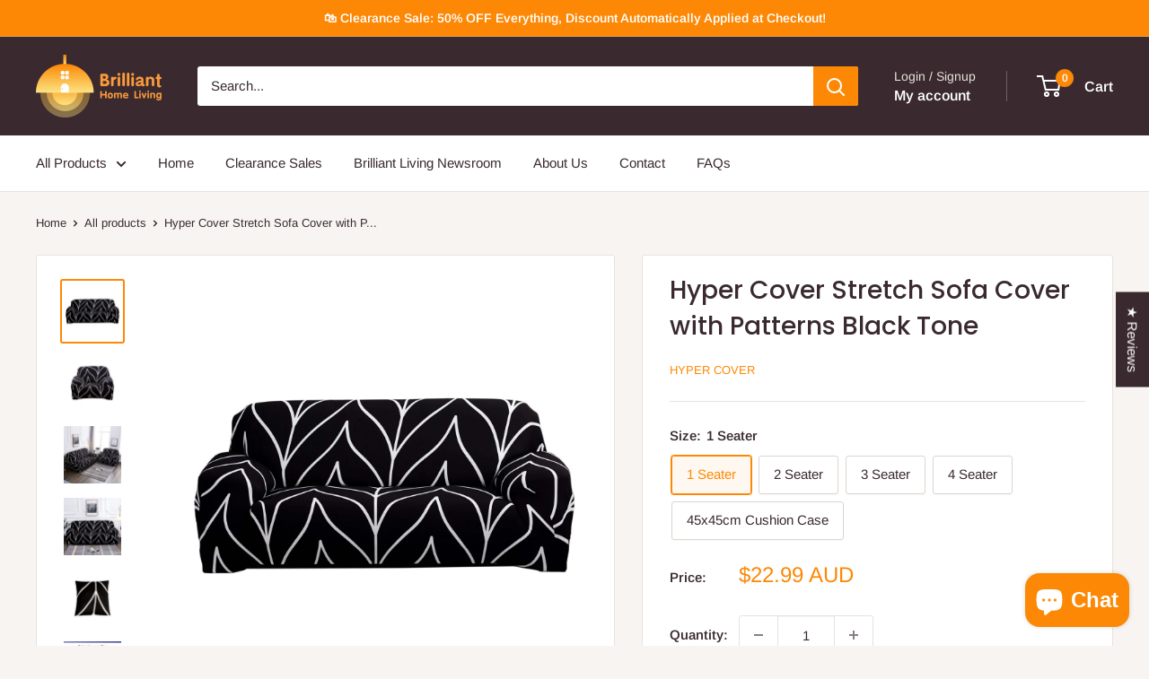

--- FILE ---
content_type: text/html; charset=utf-8
request_url: https://www.brillianthomeliving.com.au/products/hyper-cover-stretch-sofa-cover-with-patterns-black-tone
body_size: 50230
content:
<!doctype html>

<html class="no-js" lang="en">
  <head>
    <meta name="google-site-verification" content="R0Z18LnejB7sT9o2D3Hn6cL2H5C0EsYcDhj5HZ-bdLU" />
    <meta charset="utf-8">
    <meta name="viewport" content="width=device-width, initial-scale=1.0, height=device-height, minimum-scale=1.0, maximum-scale=1.0">
    <meta name="theme-color" content="#fd8805">

    <title>Hyper Cover Black Tone Stretch Sofa Cover – Modern &amp; Protective</title><meta name="description" content="Hyper Cover Black Tone stretch sofa cover. Soft polyester fabric, easy to install, protects sofas from scratches, stains &amp; pet fur while giving a sleek new look."><link rel="canonical" href="https://www.brillianthomeliving.com.au/products/hyper-cover-stretch-sofa-cover-with-patterns-black-tone"><link rel="shortcut icon" href="//www.brillianthomeliving.com.au/cdn/shop/files/Brilliant_Home_Living_Logo-03_96x96.png?v=1657591385" type="image/png"><link rel="preload" as="style" href="//www.brillianthomeliving.com.au/cdn/shop/t/34/assets/theme.aio.min.css?v=62014339934517915021750071418">
    <link rel="preload" as="script" href="//www.brillianthomeliving.com.au/cdn/shop/t/34/assets/theme.aio.min.js?v=179801468398131995521750071418">
    <link rel="preconnect" href="https://cdn.shopify.com">
    <link rel="preconnect" href="https://fonts.shopifycdn.com">
    <link rel="dns-prefetch" href="https://productreviews.shopifycdn.com">
    <link rel="dns-prefetch" href="https://ajax.googleapis.com">
    <link rel="dns-prefetch" href="https://maps.googleapis.com">
    <link rel="dns-prefetch" href="https://maps.gstatic.com">

    <meta property="og:type" content="product">
  <meta property="og:title" content="Hyper Cover Stretch Sofa Cover with Patterns Black Tone"><meta property="og:image" content="http://www.brillianthomeliving.com.au/cdn/shop/files/hyper-cover-stretch-sofa-cover-with-patterns-black-tone-brilliant-home-living-17265.jpg?v=1750046971">
    <meta property="og:image:secure_url" content="https://www.brillianthomeliving.com.au/cdn/shop/files/hyper-cover-stretch-sofa-cover-with-patterns-black-tone-brilliant-home-living-17265.jpg?v=1750046971">
    <meta property="og:image:width" content="4167">
    <meta property="og:image:height" content="4167">
    <meta property="product:availability" content="in stock"><meta property="product:price:amount" content="22.99">
  <meta property="product:price:currency" content="AUD"><meta property="og:description" content="Hyper Cover Black Tone stretch sofa cover. Soft polyester fabric, easy to install, protects sofas from scratches, stains &amp; pet fur while giving a sleek new look."><meta property="og:url" content="https://www.brillianthomeliving.com.au/products/hyper-cover-stretch-sofa-cover-with-patterns-black-tone">
<meta property="og:site_name" content="Brilliant Home Living"><meta name="twitter:card" content="summary"><meta name="twitter:title" content="Hyper Cover Stretch Sofa Cover with Patterns Black Tone">
  <meta name="twitter:description" content="Upgrade your lounge with the Hyper Cover Stretch Sofa Cover with Patterns – Black Tone. Combining sleek design with practical functionality, this cover gives your sofa a modern edge while protecting it from everyday mess. The Black Tone pattern delivers a bold, contemporary look that suits a variety of décor styles, from minimalist to urban chic. Crafted from high-quality polyester fabric, it feels soft and comfortable while offering durability for regular use. With its stretchable design, this cover adapts to a wide range of sofa and lounge shapes, providing a snug and tailored fit. It also delivers all-around protection, helping guard your furniture against scratches, pet fur, spills, and stains—making it an ideal choice for households with pets, kids, or frequent guests. Installation is quick and straightforward: slip the cover over your sofa, adjust, and enjoy a refreshed look. Blending">
  <meta name="twitter:image" content="https://www.brillianthomeliving.com.au/cdn/shop/files/hyper-cover-stretch-sofa-cover-with-patterns-black-tone-brilliant-home-living-17265_600x600_crop_center.jpg?v=1750046971">
    <link rel="preload" href="//www.brillianthomeliving.com.au/cdn/fonts/poppins/poppins_n5.ad5b4b72b59a00358afc706450c864c3c8323842.woff2" as="font" type="font/woff2" crossorigin><link rel="preload" href="//www.brillianthomeliving.com.au/cdn/fonts/arimo/arimo_n4.a7efb558ca22d2002248bbe6f302a98edee38e35.woff2" as="font" type="font/woff2" crossorigin><style>
  @font-face {
  font-family: Poppins;
  font-weight: 500;
  font-style: normal;
  font-display: swap;
  src: url("//www.brillianthomeliving.com.au/cdn/fonts/poppins/poppins_n5.ad5b4b72b59a00358afc706450c864c3c8323842.woff2") format("woff2"),
       url("//www.brillianthomeliving.com.au/cdn/fonts/poppins/poppins_n5.33757fdf985af2d24b32fcd84c9a09224d4b2c39.woff") format("woff");
}

  @font-face {
  font-family: Arimo;
  font-weight: 400;
  font-style: normal;
  font-display: swap;
  src: url("//www.brillianthomeliving.com.au/cdn/fonts/arimo/arimo_n4.a7efb558ca22d2002248bbe6f302a98edee38e35.woff2") format("woff2"),
       url("//www.brillianthomeliving.com.au/cdn/fonts/arimo/arimo_n4.0da809f7d1d5ede2a73be7094ac00741efdb6387.woff") format("woff");
}

@font-face {
  font-family: Arimo;
  font-weight: 600;
  font-style: normal;
  font-display: swap;
  src: url("//www.brillianthomeliving.com.au/cdn/fonts/arimo/arimo_n6.9c18b0befd86597f319b7d7f925727d04c262b32.woff2") format("woff2"),
       url("//www.brillianthomeliving.com.au/cdn/fonts/arimo/arimo_n6.422bf6679b81a8bfb1b25d19299a53688390c2b9.woff") format("woff");
}

@font-face {
  font-family: Poppins;
  font-weight: 500;
  font-style: italic;
  font-display: swap;
  src: url("//www.brillianthomeliving.com.au/cdn/fonts/poppins/poppins_i5.6acfce842c096080e34792078ef3cb7c3aad24d4.woff2") format("woff2"),
       url("//www.brillianthomeliving.com.au/cdn/fonts/poppins/poppins_i5.a49113e4fe0ad7fd7716bd237f1602cbec299b3c.woff") format("woff");
}


  @font-face {
  font-family: Arimo;
  font-weight: 700;
  font-style: normal;
  font-display: swap;
  src: url("//www.brillianthomeliving.com.au/cdn/fonts/arimo/arimo_n7.1d2d0638e6a1228d86beb0e10006e3280ccb2d04.woff2") format("woff2"),
       url("//www.brillianthomeliving.com.au/cdn/fonts/arimo/arimo_n7.f4b9139e8eac4a17b38b8707044c20f54c3be479.woff") format("woff");
}

  @font-face {
  font-family: Arimo;
  font-weight: 400;
  font-style: italic;
  font-display: swap;
  src: url("//www.brillianthomeliving.com.au/cdn/fonts/arimo/arimo_i4.438ddb21a1b98c7230698d70dc1a21df235701b2.woff2") format("woff2"),
       url("//www.brillianthomeliving.com.au/cdn/fonts/arimo/arimo_i4.0e1908a0dc1ec32fabb5a03a0c9ee2083f82e3d7.woff") format("woff");
}

  @font-face {
  font-family: Arimo;
  font-weight: 700;
  font-style: italic;
  font-display: swap;
  src: url("//www.brillianthomeliving.com.au/cdn/fonts/arimo/arimo_i7.b9f09537c29041ec8d51f8cdb7c9b8e4f1f82cb1.woff2") format("woff2"),
       url("//www.brillianthomeliving.com.au/cdn/fonts/arimo/arimo_i7.ec659fc855f754fd0b1bd052e606bba1058f73da.woff") format("woff");
}


  :root {
    --default-text-font-size : 15px;
    --base-text-font-size    : 15px;
    --heading-font-family    : Poppins, sans-serif;
    --heading-font-weight    : 500;
    --heading-font-style     : normal;
    --text-font-family       : Arimo, sans-serif;
    --text-font-weight       : 400;
    --text-font-style        : normal;
    --text-font-bolder-weight: 600;
    --text-link-decoration   : underline;

    --text-color               : #3a2a2f;
    --text-color-rgb           : 58, 42, 47;
    --heading-color            : #3a2a2f;
    --border-color             : #e7e2de;
    --border-color-rgb         : 231, 226, 222;
    --form-border-color        : #dcd5cf;
    --accent-color             : #fd8805;
    --accent-color-rgb         : 253, 136, 5;
    --link-color               : #fd8805;
    --link-color-hover         : #b46001;
    --background               : #f7f4f2;
    --secondary-background     : #ffffff;
    --secondary-background-rgb : 255, 255, 255;
    --accent-background        : rgba(253, 136, 5, 0.08);

    --input-background: #ffffff;

    --error-color       : #f71b1b;
    --error-background  : rgba(247, 27, 27, 0.07);
    --success-color     : #48b448;
    --success-background: rgba(72, 180, 72, 0.11);

    --primary-button-background      : #fd8805;
    --primary-button-background-rgb  : 253, 136, 5;
    --primary-button-text-color      : #ffffff;
    --secondary-button-background    : #3a2a2f;
    --secondary-button-background-rgb: 58, 42, 47;
    --secondary-button-text-color    : #ffffff;

    --header-background      : #3a2a2f;
    --header-text-color      : #ffffff;
    --header-light-text-color: #e9e2dd;
    --header-border-color    : rgba(233, 226, 221, 0.3);
    --header-accent-color    : #fd8805;

    --footer-background-color:    #f7f4f2;
    --footer-heading-text-color:  #3a2a2f;
    --footer-body-text-color:     #3a2a2f;
    --footer-body-text-color-rgb: 58, 42, 47;
    --footer-accent-color:        #fd8805;
    --footer-accent-color-rgb:    253, 136, 5;
    --footer-border:              1px solid var(--border-color);
    
    --flickity-arrow-color: #bcaea3;--product-on-sale-accent           : #ee0000;
    --product-on-sale-accent-rgb       : 238, 0, 0;
    --product-on-sale-color            : #ffffff;
    --product-in-stock-color           : #008a00;
    --product-low-stock-color          : #ee0000;
    --product-sold-out-color           : #d1d1d4;
    --product-custom-label-1-background: #ff6128;
    --product-custom-label-1-color     : #ffffff;
    --product-custom-label-2-background: #a95ebe;
    --product-custom-label-2-color     : #ffffff;
    --product-review-star-color        : #ffb647;

    --mobile-container-gutter : 20px;
    --desktop-container-gutter: 40px;

    /* Shopify related variables */
    --payment-terms-background-color: #f7f4f2;
  }
</style>

<script>
  // IE11 does not have support for CSS variables, so we have to polyfill them
  if (!(((window || {}).CSS || {}).supports && window.CSS.supports('(--a: 0)'))) {
    const script = document.createElement('script');
    script.type = 'text/javascript';
    script.src = 'https://cdn.jsdelivr.net/npm/css-vars-ponyfill@2';
    script.onload = function() {
      cssVars({});
    };

    document.getElementsByTagName('head')[0].appendChild(script);
  }
</script>


    <script>window.performance && window.performance.mark && window.performance.mark('shopify.content_for_header.start');</script><meta name="google-site-verification" content="oaSXnA-SHgbOhM0eeoEt2jfEEiyCqJ51bbubGobdj1k">
<meta id="shopify-digital-wallet" name="shopify-digital-wallet" content="/50939560121/digital_wallets/dialog">
<meta name="shopify-checkout-api-token" content="6a80efa2ea7a18c64ab4c69fb0addbd9">
<meta id="in-context-paypal-metadata" data-shop-id="50939560121" data-venmo-supported="false" data-environment="production" data-locale="en_US" data-paypal-v4="true" data-currency="AUD">
<link rel="alternate" type="application/json+oembed" href="https://www.brillianthomeliving.com.au/products/hyper-cover-stretch-sofa-cover-with-patterns-black-tone.oembed">
<script async="async" src="/checkouts/internal/preloads.js?locale=en-AU"></script>
<link rel="preconnect" href="https://shop.app" crossorigin="anonymous">
<script async="async" src="https://shop.app/checkouts/internal/preloads.js?locale=en-AU&shop_id=50939560121" crossorigin="anonymous"></script>
<script id="apple-pay-shop-capabilities" type="application/json">{"shopId":50939560121,"countryCode":"AU","currencyCode":"AUD","merchantCapabilities":["supports3DS"],"merchantId":"gid:\/\/shopify\/Shop\/50939560121","merchantName":"Brilliant Home Living","requiredBillingContactFields":["postalAddress","email"],"requiredShippingContactFields":["postalAddress","email"],"shippingType":"shipping","supportedNetworks":["visa","masterCard"],"total":{"type":"pending","label":"Brilliant Home Living","amount":"1.00"},"shopifyPaymentsEnabled":true,"supportsSubscriptions":true}</script>
<script id="shopify-features" type="application/json">{"accessToken":"6a80efa2ea7a18c64ab4c69fb0addbd9","betas":["rich-media-storefront-analytics"],"domain":"www.brillianthomeliving.com.au","predictiveSearch":true,"shopId":50939560121,"locale":"en"}</script>
<script>var Shopify = Shopify || {};
Shopify.shop = "brilliant-sydney.myshopify.com";
Shopify.locale = "en";
Shopify.currency = {"active":"AUD","rate":"1.0"};
Shopify.country = "AU";
Shopify.theme = {"name":"Warehouse 6.5.0","id":144730947769,"schema_name":"Warehouse","schema_version":"6.5.0","theme_store_id":871,"role":"main"};
Shopify.theme.handle = "null";
Shopify.theme.style = {"id":null,"handle":null};
Shopify.cdnHost = "www.brillianthomeliving.com.au/cdn";
Shopify.routes = Shopify.routes || {};
Shopify.routes.root = "/";</script>
<script type="module">!function(o){(o.Shopify=o.Shopify||{}).modules=!0}(window);</script>
<script>!function(o){function n(){var o=[];function n(){o.push(Array.prototype.slice.apply(arguments))}return n.q=o,n}var t=o.Shopify=o.Shopify||{};t.loadFeatures=n(),t.autoloadFeatures=n()}(window);</script>
<script>
  window.ShopifyPay = window.ShopifyPay || {};
  window.ShopifyPay.apiHost = "shop.app\/pay";
  window.ShopifyPay.redirectState = null;
</script>
<script id="shop-js-analytics" type="application/json">{"pageType":"product"}</script>
<script defer="defer" async type="module" src="//www.brillianthomeliving.com.au/cdn/shopifycloud/shop-js/modules/v2/client.init-shop-cart-sync_C5BV16lS.en.esm.js"></script>
<script defer="defer" async type="module" src="//www.brillianthomeliving.com.au/cdn/shopifycloud/shop-js/modules/v2/chunk.common_CygWptCX.esm.js"></script>
<script type="module">
  await import("//www.brillianthomeliving.com.au/cdn/shopifycloud/shop-js/modules/v2/client.init-shop-cart-sync_C5BV16lS.en.esm.js");
await import("//www.brillianthomeliving.com.au/cdn/shopifycloud/shop-js/modules/v2/chunk.common_CygWptCX.esm.js");

  window.Shopify.SignInWithShop?.initShopCartSync?.({"fedCMEnabled":true,"windoidEnabled":true});

</script>
<script>
  window.Shopify = window.Shopify || {};
  if (!window.Shopify.featureAssets) window.Shopify.featureAssets = {};
  window.Shopify.featureAssets['shop-js'] = {"shop-cart-sync":["modules/v2/client.shop-cart-sync_ZFArdW7E.en.esm.js","modules/v2/chunk.common_CygWptCX.esm.js"],"init-fed-cm":["modules/v2/client.init-fed-cm_CmiC4vf6.en.esm.js","modules/v2/chunk.common_CygWptCX.esm.js"],"shop-button":["modules/v2/client.shop-button_tlx5R9nI.en.esm.js","modules/v2/chunk.common_CygWptCX.esm.js"],"shop-cash-offers":["modules/v2/client.shop-cash-offers_DOA2yAJr.en.esm.js","modules/v2/chunk.common_CygWptCX.esm.js","modules/v2/chunk.modal_D71HUcav.esm.js"],"init-windoid":["modules/v2/client.init-windoid_sURxWdc1.en.esm.js","modules/v2/chunk.common_CygWptCX.esm.js"],"shop-toast-manager":["modules/v2/client.shop-toast-manager_ClPi3nE9.en.esm.js","modules/v2/chunk.common_CygWptCX.esm.js"],"init-shop-email-lookup-coordinator":["modules/v2/client.init-shop-email-lookup-coordinator_B8hsDcYM.en.esm.js","modules/v2/chunk.common_CygWptCX.esm.js"],"init-shop-cart-sync":["modules/v2/client.init-shop-cart-sync_C5BV16lS.en.esm.js","modules/v2/chunk.common_CygWptCX.esm.js"],"avatar":["modules/v2/client.avatar_BTnouDA3.en.esm.js"],"pay-button":["modules/v2/client.pay-button_FdsNuTd3.en.esm.js","modules/v2/chunk.common_CygWptCX.esm.js"],"init-customer-accounts":["modules/v2/client.init-customer-accounts_DxDtT_ad.en.esm.js","modules/v2/client.shop-login-button_C5VAVYt1.en.esm.js","modules/v2/chunk.common_CygWptCX.esm.js","modules/v2/chunk.modal_D71HUcav.esm.js"],"init-shop-for-new-customer-accounts":["modules/v2/client.init-shop-for-new-customer-accounts_ChsxoAhi.en.esm.js","modules/v2/client.shop-login-button_C5VAVYt1.en.esm.js","modules/v2/chunk.common_CygWptCX.esm.js","modules/v2/chunk.modal_D71HUcav.esm.js"],"shop-login-button":["modules/v2/client.shop-login-button_C5VAVYt1.en.esm.js","modules/v2/chunk.common_CygWptCX.esm.js","modules/v2/chunk.modal_D71HUcav.esm.js"],"init-customer-accounts-sign-up":["modules/v2/client.init-customer-accounts-sign-up_CPSyQ0Tj.en.esm.js","modules/v2/client.shop-login-button_C5VAVYt1.en.esm.js","modules/v2/chunk.common_CygWptCX.esm.js","modules/v2/chunk.modal_D71HUcav.esm.js"],"shop-follow-button":["modules/v2/client.shop-follow-button_Cva4Ekp9.en.esm.js","modules/v2/chunk.common_CygWptCX.esm.js","modules/v2/chunk.modal_D71HUcav.esm.js"],"checkout-modal":["modules/v2/client.checkout-modal_BPM8l0SH.en.esm.js","modules/v2/chunk.common_CygWptCX.esm.js","modules/v2/chunk.modal_D71HUcav.esm.js"],"lead-capture":["modules/v2/client.lead-capture_Bi8yE_yS.en.esm.js","modules/v2/chunk.common_CygWptCX.esm.js","modules/v2/chunk.modal_D71HUcav.esm.js"],"shop-login":["modules/v2/client.shop-login_D6lNrXab.en.esm.js","modules/v2/chunk.common_CygWptCX.esm.js","modules/v2/chunk.modal_D71HUcav.esm.js"],"payment-terms":["modules/v2/client.payment-terms_CZxnsJam.en.esm.js","modules/v2/chunk.common_CygWptCX.esm.js","modules/v2/chunk.modal_D71HUcav.esm.js"]};
</script>
<script>(function() {
  var isLoaded = false;
  function asyncLoad() {
    if (isLoaded) return;
    isLoaded = true;
    var urls = ["https:\/\/cstt-app.herokuapp.com\/get_script\/7e4e8b4c0e3111ed831022a692f76fdc.js?v=549321\u0026shop=brilliant-sydney.myshopify.com","https:\/\/cdn.logbase.io\/lb-upsell-wrapper.js?shop=brilliant-sydney.myshopify.com"];
    for (var i = 0; i < urls.length; i++) {
      var s = document.createElement('script');
      s.type = 'text/javascript';
      s.async = true;
      s.src = urls[i];
      var x = document.getElementsByTagName('script')[0];
      x.parentNode.insertBefore(s, x);
    }
  };
  if(window.attachEvent) {
    window.attachEvent('onload', asyncLoad);
  } else {
    window.addEventListener('load', asyncLoad, false);
  }
})();</script>
<script id="__st">var __st={"a":50939560121,"offset":39600,"reqid":"a117d864-3814-4a50-8d39-a6de33443d10-1768720151","pageurl":"www.brillianthomeliving.com.au\/products\/hyper-cover-stretch-sofa-cover-with-patterns-black-tone","u":"5ee67ca6c62b","p":"product","rtyp":"product","rid":7381690646713};</script>
<script>window.ShopifyPaypalV4VisibilityTracking = true;</script>
<script id="captcha-bootstrap">!function(){'use strict';const t='contact',e='account',n='new_comment',o=[[t,t],['blogs',n],['comments',n],[t,'customer']],c=[[e,'customer_login'],[e,'guest_login'],[e,'recover_customer_password'],[e,'create_customer']],r=t=>t.map((([t,e])=>`form[action*='/${t}']:not([data-nocaptcha='true']) input[name='form_type'][value='${e}']`)).join(','),a=t=>()=>t?[...document.querySelectorAll(t)].map((t=>t.form)):[];function s(){const t=[...o],e=r(t);return a(e)}const i='password',u='form_key',d=['recaptcha-v3-token','g-recaptcha-response','h-captcha-response',i],f=()=>{try{return window.sessionStorage}catch{return}},m='__shopify_v',_=t=>t.elements[u];function p(t,e,n=!1){try{const o=window.sessionStorage,c=JSON.parse(o.getItem(e)),{data:r}=function(t){const{data:e,action:n}=t;return t[m]||n?{data:e,action:n}:{data:t,action:n}}(c);for(const[e,n]of Object.entries(r))t.elements[e]&&(t.elements[e].value=n);n&&o.removeItem(e)}catch(o){console.error('form repopulation failed',{error:o})}}const l='form_type',E='cptcha';function T(t){t.dataset[E]=!0}const w=window,h=w.document,L='Shopify',v='ce_forms',y='captcha';let A=!1;((t,e)=>{const n=(g='f06e6c50-85a8-45c8-87d0-21a2b65856fe',I='https://cdn.shopify.com/shopifycloud/storefront-forms-hcaptcha/ce_storefront_forms_captcha_hcaptcha.v1.5.2.iife.js',D={infoText:'Protected by hCaptcha',privacyText:'Privacy',termsText:'Terms'},(t,e,n)=>{const o=w[L][v],c=o.bindForm;if(c)return c(t,g,e,D).then(n);var r;o.q.push([[t,g,e,D],n]),r=I,A||(h.body.append(Object.assign(h.createElement('script'),{id:'captcha-provider',async:!0,src:r})),A=!0)});var g,I,D;w[L]=w[L]||{},w[L][v]=w[L][v]||{},w[L][v].q=[],w[L][y]=w[L][y]||{},w[L][y].protect=function(t,e){n(t,void 0,e),T(t)},Object.freeze(w[L][y]),function(t,e,n,w,h,L){const[v,y,A,g]=function(t,e,n){const i=e?o:[],u=t?c:[],d=[...i,...u],f=r(d),m=r(i),_=r(d.filter((([t,e])=>n.includes(e))));return[a(f),a(m),a(_),s()]}(w,h,L),I=t=>{const e=t.target;return e instanceof HTMLFormElement?e:e&&e.form},D=t=>v().includes(t);t.addEventListener('submit',(t=>{const e=I(t);if(!e)return;const n=D(e)&&!e.dataset.hcaptchaBound&&!e.dataset.recaptchaBound,o=_(e),c=g().includes(e)&&(!o||!o.value);(n||c)&&t.preventDefault(),c&&!n&&(function(t){try{if(!f())return;!function(t){const e=f();if(!e)return;const n=_(t);if(!n)return;const o=n.value;o&&e.removeItem(o)}(t);const e=Array.from(Array(32),(()=>Math.random().toString(36)[2])).join('');!function(t,e){_(t)||t.append(Object.assign(document.createElement('input'),{type:'hidden',name:u})),t.elements[u].value=e}(t,e),function(t,e){const n=f();if(!n)return;const o=[...t.querySelectorAll(`input[type='${i}']`)].map((({name:t})=>t)),c=[...d,...o],r={};for(const[a,s]of new FormData(t).entries())c.includes(a)||(r[a]=s);n.setItem(e,JSON.stringify({[m]:1,action:t.action,data:r}))}(t,e)}catch(e){console.error('failed to persist form',e)}}(e),e.submit())}));const S=(t,e)=>{t&&!t.dataset[E]&&(n(t,e.some((e=>e===t))),T(t))};for(const o of['focusin','change'])t.addEventListener(o,(t=>{const e=I(t);D(e)&&S(e,y())}));const B=e.get('form_key'),M=e.get(l),P=B&&M;t.addEventListener('DOMContentLoaded',(()=>{const t=y();if(P)for(const e of t)e.elements[l].value===M&&p(e,B);[...new Set([...A(),...v().filter((t=>'true'===t.dataset.shopifyCaptcha))])].forEach((e=>S(e,t)))}))}(h,new URLSearchParams(w.location.search),n,t,e,['guest_login'])})(!0,!0)}();</script>
<script integrity="sha256-4kQ18oKyAcykRKYeNunJcIwy7WH5gtpwJnB7kiuLZ1E=" data-source-attribution="shopify.loadfeatures" defer="defer" src="//www.brillianthomeliving.com.au/cdn/shopifycloud/storefront/assets/storefront/load_feature-a0a9edcb.js" crossorigin="anonymous"></script>
<script crossorigin="anonymous" defer="defer" src="//www.brillianthomeliving.com.au/cdn/shopifycloud/storefront/assets/shopify_pay/storefront-65b4c6d7.js?v=20250812"></script>
<script data-source-attribution="shopify.dynamic_checkout.dynamic.init">var Shopify=Shopify||{};Shopify.PaymentButton=Shopify.PaymentButton||{isStorefrontPortableWallets:!0,init:function(){window.Shopify.PaymentButton.init=function(){};var t=document.createElement("script");t.src="https://www.brillianthomeliving.com.au/cdn/shopifycloud/portable-wallets/latest/portable-wallets.en.js",t.type="module",document.head.appendChild(t)}};
</script>
<script data-source-attribution="shopify.dynamic_checkout.buyer_consent">
  function portableWalletsHideBuyerConsent(e){var t=document.getElementById("shopify-buyer-consent"),n=document.getElementById("shopify-subscription-policy-button");t&&n&&(t.classList.add("hidden"),t.setAttribute("aria-hidden","true"),n.removeEventListener("click",e))}function portableWalletsShowBuyerConsent(e){var t=document.getElementById("shopify-buyer-consent"),n=document.getElementById("shopify-subscription-policy-button");t&&n&&(t.classList.remove("hidden"),t.removeAttribute("aria-hidden"),n.addEventListener("click",e))}window.Shopify?.PaymentButton&&(window.Shopify.PaymentButton.hideBuyerConsent=portableWalletsHideBuyerConsent,window.Shopify.PaymentButton.showBuyerConsent=portableWalletsShowBuyerConsent);
</script>
<script data-source-attribution="shopify.dynamic_checkout.cart.bootstrap">document.addEventListener("DOMContentLoaded",(function(){function t(){return document.querySelector("shopify-accelerated-checkout-cart, shopify-accelerated-checkout")}if(t())Shopify.PaymentButton.init();else{new MutationObserver((function(e,n){t()&&(Shopify.PaymentButton.init(),n.disconnect())})).observe(document.body,{childList:!0,subtree:!0})}}));
</script>
<link id="shopify-accelerated-checkout-styles" rel="stylesheet" media="screen" href="https://www.brillianthomeliving.com.au/cdn/shopifycloud/portable-wallets/latest/accelerated-checkout-backwards-compat.css" crossorigin="anonymous">
<style id="shopify-accelerated-checkout-cart">
        #shopify-buyer-consent {
  margin-top: 1em;
  display: inline-block;
  width: 100%;
}

#shopify-buyer-consent.hidden {
  display: none;
}

#shopify-subscription-policy-button {
  background: none;
  border: none;
  padding: 0;
  text-decoration: underline;
  font-size: inherit;
  cursor: pointer;
}

#shopify-subscription-policy-button::before {
  box-shadow: none;
}

      </style>

<script>window.performance && window.performance.mark && window.performance.mark('shopify.content_for_header.end');</script>

    <link rel="stylesheet" href="//www.brillianthomeliving.com.au/cdn/shop/t/34/assets/theme.aio.min.css?v=62014339934517915021750071418">

    <script type="application/ld+json">{"@context":"http:\/\/schema.org\/","@id":"\/products\/hyper-cover-stretch-sofa-cover-with-patterns-black-tone#product","@type":"ProductGroup","brand":{"@type":"Brand","name":"Hyper Cover"},"category":"Slipcovers","description":"Upgrade your lounge with the Hyper Cover Stretch Sofa Cover with Patterns – Black Tone. Combining sleek design with practical functionality, this cover gives your sofa a modern edge while protecting it from everyday mess.\nThe Black Tone pattern delivers a bold, contemporary look that suits a variety of décor styles, from minimalist to urban chic. Crafted from high-quality polyester fabric, it feels soft and comfortable while offering durability for regular use.\nWith its stretchable design, this cover adapts to a wide range of sofa and lounge shapes, providing a snug and tailored fit. It also delivers all-around protection, helping guard your furniture against scratches, pet fur, spills, and stains—making it an ideal choice for households with pets, kids, or frequent guests.\nInstallation is quick and straightforward: slip the cover over your sofa, adjust, and enjoy a refreshed look. Blending style, practicality, and protection, the Hyper Cover Black Tone Stretch Sofa Cover is an innovative solution for keeping your lounge looking modern and well-maintained.\n\nFeatures\n\n\nModern Black Tone Design: Sleek pattern adds a bold, contemporary touch to your space.\n\n\nPremium Polyester Fabric: Soft, breathable, and durable for everyday comfort.\n\n\nStretchable Fit: Conforms to different sofa and lounge shapes for a tailored appearance.\n\n\nComprehensive Protection: Shields against scratches, pet fur, stains, and spills.\n\n\nEasy Installation: Slip-on design for quick and fuss-free fitting.\n\n","hasVariant":[{"@id":"\/products\/hyper-cover-stretch-sofa-cover-with-patterns-black-tone?variant=42423365763257#variant","@type":"Product","gtin":"9358922002956","image":"https:\/\/www.brillianthomeliving.com.au\/cdn\/shop\/files\/hyper-cover-stretch-sofa-cover-with-patterns-black-tone-brilliant-home-living-75284.jpg?v=1750046971\u0026width=1920","name":"Hyper Cover Stretch Sofa Cover with Patterns Black Tone - 1 Seater","offers":{"@id":"\/products\/hyper-cover-stretch-sofa-cover-with-patterns-black-tone?variant=42423365763257#offer","@type":"Offer","availability":"http:\/\/schema.org\/InStock","price":"22.99","priceCurrency":"AUD","url":"https:\/\/www.brillianthomeliving.com.au\/products\/hyper-cover-stretch-sofa-cover-with-patterns-black-tone?variant=42423365763257"},"sku":"SCPTNBT1STR"},{"@id":"\/products\/hyper-cover-stretch-sofa-cover-with-patterns-black-tone?variant=42423365796025#variant","@type":"Product","gtin":"9358922002963","image":"https:\/\/www.brillianthomeliving.com.au\/cdn\/shop\/files\/hyper-cover-stretch-sofa-cover-with-patterns-black-tone-brilliant-home-living-17265.jpg?v=1750046971\u0026width=1920","name":"Hyper Cover Stretch Sofa Cover with Patterns Black Tone - 2 Seater","offers":{"@id":"\/products\/hyper-cover-stretch-sofa-cover-with-patterns-black-tone?variant=42423365796025#offer","@type":"Offer","availability":"http:\/\/schema.org\/InStock","price":"30.99","priceCurrency":"AUD","url":"https:\/\/www.brillianthomeliving.com.au\/products\/hyper-cover-stretch-sofa-cover-with-patterns-black-tone?variant=42423365796025"},"sku":"SCPTNBT2STR"},{"@id":"\/products\/hyper-cover-stretch-sofa-cover-with-patterns-black-tone?variant=42423365828793#variant","@type":"Product","gtin":"9358922002970","image":"https:\/\/www.brillianthomeliving.com.au\/cdn\/shop\/files\/hyper-cover-stretch-sofa-cover-with-patterns-black-tone-brilliant-home-living-17265.jpg?v=1750046971\u0026width=1920","name":"Hyper Cover Stretch Sofa Cover with Patterns Black Tone - 3 Seater","offers":{"@id":"\/products\/hyper-cover-stretch-sofa-cover-with-patterns-black-tone?variant=42423365828793#offer","@type":"Offer","availability":"http:\/\/schema.org\/InStock","price":"36.99","priceCurrency":"AUD","url":"https:\/\/www.brillianthomeliving.com.au\/products\/hyper-cover-stretch-sofa-cover-with-patterns-black-tone?variant=42423365828793"},"sku":"SCPTNBT3STR"},{"@id":"\/products\/hyper-cover-stretch-sofa-cover-with-patterns-black-tone?variant=42423365861561#variant","@type":"Product","gtin":"9358922002987","image":"https:\/\/www.brillianthomeliving.com.au\/cdn\/shop\/files\/hyper-cover-stretch-sofa-cover-with-patterns-black-tone-brilliant-home-living-17265.jpg?v=1750046971\u0026width=1920","name":"Hyper Cover Stretch Sofa Cover with Patterns Black Tone - 4 Seater","offers":{"@id":"\/products\/hyper-cover-stretch-sofa-cover-with-patterns-black-tone?variant=42423365861561#offer","@type":"Offer","availability":"http:\/\/schema.org\/InStock","price":"40.99","priceCurrency":"AUD","url":"https:\/\/www.brillianthomeliving.com.au\/products\/hyper-cover-stretch-sofa-cover-with-patterns-black-tone?variant=42423365861561"},"sku":"SCPTNBT4STR"},{"@id":"\/products\/hyper-cover-stretch-sofa-cover-with-patterns-black-tone?variant=42485475737785#variant","@type":"Product","gtin":"9358922003090","image":"https:\/\/www.brillianthomeliving.com.au\/cdn\/shop\/products\/hyper-cover-stretch-sofa-cover-with-patterns-black-tone-brilliant-home-living-45913.jpg?v=1750046971\u0026width=1920","name":"Hyper Cover Stretch Sofa Cover with Patterns Black Tone - 45x45cm Cushion Case","offers":{"@id":"\/products\/hyper-cover-stretch-sofa-cover-with-patterns-black-tone?variant=42485475737785#offer","@type":"Offer","availability":"http:\/\/schema.org\/InStock","price":"3.99","priceCurrency":"AUD","url":"https:\/\/www.brillianthomeliving.com.au\/products\/hyper-cover-stretch-sofa-cover-with-patterns-black-tone?variant=42485475737785"},"sku":"CCPTN4545BT"}],"name":"Hyper Cover Stretch Sofa Cover with Patterns Black Tone","productGroupID":"7381690646713","url":"https:\/\/www.brillianthomeliving.com.au\/products\/hyper-cover-stretch-sofa-cover-with-patterns-black-tone"}</script><script type="application/ld+json">
  {
    "@context": "https://schema.org",
    "@type": "BreadcrumbList",
    "itemListElement": [{
        "@type": "ListItem",
        "position": 1,
        "name": "Home",
        "item": "https://www.brillianthomeliving.com.au"
      },{
            "@type": "ListItem",
            "position": 2,
            "name": "Hyper Cover Stretch Sofa Cover with Patterns Black Tone",
            "item": "https://www.brillianthomeliving.com.au/products/hyper-cover-stretch-sofa-cover-with-patterns-black-tone"
          }]
  }
</script>

    <script>
      // This allows to expose several variables to the global scope, to be used in scripts
      window.theme = {
        pageType: "product",
        cartCount: 0,
        moneyFormat: "\u003cspan class=\"notranslate ht-money\"\u003e${{amount}}\u003c\/span\u003e",
        moneyWithCurrencyFormat: "\u003cspan class=\"notranslate ht-money\"\u003e${{amount}} AUD\u003c\/span\u003e",
        currencyCodeEnabled: true,
        showDiscount: true,
        discountMode: "percentage",
        cartType: "page"
      };

      window.routes = {
        rootUrl: "\/",
        rootUrlWithoutSlash: '',
        cartUrl: "\/cart",
        cartAddUrl: "\/cart\/add",
        cartChangeUrl: "\/cart\/change",
        searchUrl: "\/search",
        productRecommendationsUrl: "\/recommendations\/products"
      };

      window.languages = {
        productRegularPrice: "Regular price",
        productSalePrice: "Sale price",
        collectionOnSaleLabel: "Save {{savings}}",
        productFormUnavailable: "Unavailable",
        productFormAddToCart: "Add to cart",
        productFormPreOrder: "Pre-order",
        productFormSoldOut: "Sold out",
        productAdded: "Product has been added to your cart",
        productAddedShort: "Added!",
        shippingEstimatorNoResults: "No shipping could be found for your address.",
        shippingEstimatorOneResult: "There is one shipping rate for your address:",
        shippingEstimatorMultipleResults: "There are {{count}} shipping rates for your address:",
        shippingEstimatorErrors: "There are some errors:"
      };

      document.documentElement.className = document.documentElement.className.replace('no-js', 'js');
    </script><script src="//www.brillianthomeliving.com.au/cdn/shop/t/34/assets/theme.aio.min.js?v=179801468398131995521750071418" defer></script>
    <script src="//www.brillianthomeliving.com.au/cdn/shop/t/34/assets/custom.aio.min.js?v=142298671959887206331750071418" defer></script><script>
        (function () {
          window.onpageshow = function() {
            // We force re-freshing the cart content onpageshow, as most browsers will serve a cache copy when hitting the
            // back button, which cause staled data
            document.documentElement.dispatchEvent(new CustomEvent('cart:refresh', {
              bubbles: true,
              detail: {scrollToTop: false}
            }));
          };
        })();
      </script><!-- BEGIN app block: shopify://apps/avada-seo-suite/blocks/avada-site-verification/15507c6e-1aa3-45d3-b698-7e175e033440 -->





<script>
  window.AVADA_SITE_VERTIFICATION_ENABLED = true;
</script>


<!-- END app block --><!-- BEGIN app block: shopify://apps/judge-me-reviews/blocks/judgeme_core/61ccd3b1-a9f2-4160-9fe9-4fec8413e5d8 --><!-- Start of Judge.me Core -->






<link rel="dns-prefetch" href="https://cdnwidget.judge.me">
<link rel="dns-prefetch" href="https://cdn.judge.me">
<link rel="dns-prefetch" href="https://cdn1.judge.me">
<link rel="dns-prefetch" href="https://api.judge.me">

<script data-cfasync='false' class='jdgm-settings-script'>window.jdgmSettings={"pagination":5,"disable_web_reviews":false,"badge_no_review_text":"No reviews","badge_n_reviews_text":"{{ n }} review/reviews","badge_star_color":"#ffcf00","hide_badge_preview_if_no_reviews":true,"badge_hide_text":false,"enforce_center_preview_badge":false,"widget_title":"Customer Reviews","widget_open_form_text":"Write a review","widget_close_form_text":"Cancel review","widget_refresh_page_text":"Refresh page","widget_summary_text":"Based on {{ number_of_reviews }} review/reviews","widget_no_review_text":"Be the first to write a review","widget_name_field_text":"Display name","widget_verified_name_field_text":"Verified Name (public)","widget_name_placeholder_text":"Display name","widget_required_field_error_text":"This field is required.","widget_email_field_text":"Email address","widget_verified_email_field_text":"Verified Email (private, can not be edited)","widget_email_placeholder_text":"Your email address","widget_email_field_error_text":"Please enter a valid email address.","widget_rating_field_text":"Rating","widget_review_title_field_text":"Review Title","widget_review_title_placeholder_text":"Give your review a title","widget_review_body_field_text":"Review content","widget_review_body_placeholder_text":"Start writing here...","widget_pictures_field_text":"Picture/Video (optional)","widget_submit_review_text":"Submit Review","widget_submit_verified_review_text":"Submit Verified Review","widget_submit_success_msg_with_auto_publish":"Thank you! Please refresh the page in a few moments to see your review. You can remove or edit your review by logging into \u003ca href='https://judge.me/login' target='_blank' rel='nofollow noopener'\u003eJudge.me\u003c/a\u003e","widget_submit_success_msg_no_auto_publish":"Thank you! Your review will be published as soon as it is approved by the shop admin. You can remove or edit your review by logging into \u003ca href='https://judge.me/login' target='_blank' rel='nofollow noopener'\u003eJudge.me\u003c/a\u003e","widget_show_default_reviews_out_of_total_text":"Showing {{ n_reviews_shown }} out of {{ n_reviews }} reviews.","widget_show_all_link_text":"Show all","widget_show_less_link_text":"Show less","widget_author_said_text":"{{ reviewer_name }} said:","widget_days_text":"{{ n }} days ago","widget_weeks_text":"{{ n }} week/weeks ago","widget_months_text":"{{ n }} month/months ago","widget_years_text":"{{ n }} year/years ago","widget_yesterday_text":"Yesterday","widget_today_text":"Today","widget_replied_text":"\u003e\u003e {{ shop_name }} replied:","widget_read_more_text":"Read more","widget_reviewer_name_as_initial":"","widget_rating_filter_color":"","widget_rating_filter_see_all_text":"See all reviews","widget_sorting_most_recent_text":"Most Recent","widget_sorting_highest_rating_text":"Highest Rating","widget_sorting_lowest_rating_text":"Lowest Rating","widget_sorting_with_pictures_text":"Only Pictures","widget_sorting_most_helpful_text":"Most Helpful","widget_open_question_form_text":"Ask a question","widget_reviews_subtab_text":"Reviews","widget_questions_subtab_text":"Questions","widget_question_label_text":"Question","widget_answer_label_text":"Answer","widget_question_placeholder_text":"Write your question here","widget_submit_question_text":"Submit Question","widget_question_submit_success_text":"Thank you for your question! We will notify you once it gets answered.","widget_star_color":"#ffcf00","verified_badge_text":"Verified","verified_badge_bg_color":"","verified_badge_text_color":"","verified_badge_placement":"left-of-reviewer-name","widget_review_max_height":"","widget_hide_border":false,"widget_social_share":false,"widget_thumb":false,"widget_review_location_show":false,"widget_location_format":"country_iso_code","all_reviews_include_out_of_store_products":true,"all_reviews_out_of_store_text":"(out of store)","all_reviews_pagination":100,"all_reviews_product_name_prefix_text":"about","enable_review_pictures":true,"enable_question_anwser":false,"widget_theme":"","review_date_format":"dd/mm/yyyy","default_sort_method":"most-recent","widget_product_reviews_subtab_text":"Product Reviews","widget_shop_reviews_subtab_text":"Shop Reviews","widget_other_products_reviews_text":"Reviews for other products","widget_store_reviews_subtab_text":"Store reviews","widget_no_store_reviews_text":"This store hasn't received any reviews yet","widget_web_restriction_product_reviews_text":"This product hasn't received any reviews yet","widget_no_items_text":"No items found","widget_show_more_text":"Show more","widget_write_a_store_review_text":"Write a Store Review","widget_other_languages_heading":"Reviews in Other Languages","widget_translate_review_text":"Translate review to {{ language }}","widget_translating_review_text":"Translating...","widget_show_original_translation_text":"Show original ({{ language }})","widget_translate_review_failed_text":"Review couldn't be translated.","widget_translate_review_retry_text":"Retry","widget_translate_review_try_again_later_text":"Try again later","show_product_url_for_grouped_product":false,"widget_sorting_pictures_first_text":"Pictures First","show_pictures_on_all_rev_page_mobile":false,"show_pictures_on_all_rev_page_desktop":false,"floating_tab_hide_mobile_install_preference":false,"floating_tab_button_name":"★ Reviews","floating_tab_title":"Let customers speak for us","floating_tab_button_color":"","floating_tab_button_background_color":"","floating_tab_url":"","floating_tab_url_enabled":false,"floating_tab_tab_style":"text","all_reviews_text_badge_text":"Customers rate us {{ shop.metafields.judgeme.all_reviews_rating | round: 1 }}/5 based on {{ shop.metafields.judgeme.all_reviews_count }} reviews.","all_reviews_text_badge_text_branded_style":"{{ shop.metafields.judgeme.all_reviews_rating | round: 1 }} out of 5 stars based on {{ shop.metafields.judgeme.all_reviews_count }} reviews","is_all_reviews_text_badge_a_link":false,"show_stars_for_all_reviews_text_badge":false,"all_reviews_text_badge_url":"","all_reviews_text_style":"text","all_reviews_text_color_style":"judgeme_brand_color","all_reviews_text_color":"#108474","all_reviews_text_show_jm_brand":true,"featured_carousel_show_header":true,"featured_carousel_title":"Let customers speak for us","testimonials_carousel_title":"Customers are saying","videos_carousel_title":"Real customer stories","cards_carousel_title":"Customers are saying","featured_carousel_count_text":"from {{ n }} reviews","featured_carousel_add_link_to_all_reviews_page":false,"featured_carousel_url":"","featured_carousel_show_images":true,"featured_carousel_autoslide_interval":7,"featured_carousel_arrows_on_the_sides":false,"featured_carousel_height":180,"featured_carousel_width":100,"featured_carousel_image_size":200,"featured_carousel_image_height":250,"featured_carousel_arrow_color":"#eeeeee","verified_count_badge_style":"vintage","verified_count_badge_orientation":"horizontal","verified_count_badge_color_style":"judgeme_brand_color","verified_count_badge_color":"#108474","is_verified_count_badge_a_link":false,"verified_count_badge_url":"","verified_count_badge_show_jm_brand":true,"widget_rating_preset_default":5,"widget_first_sub_tab":"product-reviews","widget_show_histogram":true,"widget_histogram_use_custom_color":false,"widget_pagination_use_custom_color":false,"widget_star_use_custom_color":true,"widget_verified_badge_use_custom_color":false,"widget_write_review_use_custom_color":false,"picture_reminder_submit_button":"Upload Pictures","enable_review_videos":false,"mute_video_by_default":false,"widget_sorting_videos_first_text":"Videos First","widget_review_pending_text":"Pending","featured_carousel_items_for_large_screen":3,"social_share_options_order":"Facebook,Twitter","remove_microdata_snippet":true,"disable_json_ld":false,"enable_json_ld_products":false,"preview_badge_show_question_text":false,"preview_badge_no_question_text":"No questions","preview_badge_n_question_text":"{{ number_of_questions }} question/questions","qa_badge_show_icon":false,"qa_badge_position":"same-row","remove_judgeme_branding":false,"widget_add_search_bar":false,"widget_search_bar_placeholder":"Search","widget_sorting_verified_only_text":"Verified only","featured_carousel_theme":"default","featured_carousel_show_rating":true,"featured_carousel_show_title":false,"featured_carousel_show_body":true,"featured_carousel_show_date":false,"featured_carousel_show_reviewer":true,"featured_carousel_show_product":false,"featured_carousel_header_background_color":"#108474","featured_carousel_header_text_color":"#ffffff","featured_carousel_name_product_separator":"reviewed","featured_carousel_full_star_background":"#108474","featured_carousel_empty_star_background":"#dadada","featured_carousel_vertical_theme_background":"#f9fafb","featured_carousel_verified_badge_enable":false,"featured_carousel_verified_badge_color":"#108474","featured_carousel_border_style":"round","featured_carousel_review_line_length_limit":3,"featured_carousel_more_reviews_button_text":"Read more reviews","featured_carousel_view_product_button_text":"View product","all_reviews_page_load_reviews_on":"scroll","all_reviews_page_load_more_text":"Load More Reviews","disable_fb_tab_reviews":false,"enable_ajax_cdn_cache":false,"widget_public_name_text":"displayed publicly like","default_reviewer_name":"John Smith","default_reviewer_name_has_non_latin":true,"widget_reviewer_anonymous":"Anonymous","medals_widget_title":"Judge.me Review Medals","medals_widget_background_color":"#f9fafb","medals_widget_position":"footer_all_pages","medals_widget_border_color":"#f9fafb","medals_widget_verified_text_position":"left","medals_widget_use_monochromatic_version":false,"medals_widget_elements_color":"#108474","show_reviewer_avatar":true,"widget_invalid_yt_video_url_error_text":"Not a YouTube video URL","widget_max_length_field_error_text":"Please enter no more than {0} characters.","widget_show_country_flag":false,"widget_show_collected_via_shop_app":true,"widget_verified_by_shop_badge_style":"light","widget_verified_by_shop_text":"Verified by Shop","widget_show_photo_gallery":false,"widget_load_with_code_splitting":true,"widget_ugc_install_preference":false,"widget_ugc_title":"Made by us, Shared by you","widget_ugc_subtitle":"Tag us to see your picture featured in our page","widget_ugc_arrows_color":"#ffffff","widget_ugc_primary_button_text":"Buy Now","widget_ugc_primary_button_background_color":"#108474","widget_ugc_primary_button_text_color":"#ffffff","widget_ugc_primary_button_border_width":"0","widget_ugc_primary_button_border_style":"none","widget_ugc_primary_button_border_color":"#108474","widget_ugc_primary_button_border_radius":"25","widget_ugc_secondary_button_text":"Load More","widget_ugc_secondary_button_background_color":"#ffffff","widget_ugc_secondary_button_text_color":"#108474","widget_ugc_secondary_button_border_width":"2","widget_ugc_secondary_button_border_style":"solid","widget_ugc_secondary_button_border_color":"#108474","widget_ugc_secondary_button_border_radius":"25","widget_ugc_reviews_button_text":"View Reviews","widget_ugc_reviews_button_background_color":"#ffffff","widget_ugc_reviews_button_text_color":"#108474","widget_ugc_reviews_button_border_width":"2","widget_ugc_reviews_button_border_style":"solid","widget_ugc_reviews_button_border_color":"#108474","widget_ugc_reviews_button_border_radius":"25","widget_ugc_reviews_button_link_to":"judgeme-reviews-page","widget_ugc_show_post_date":true,"widget_ugc_max_width":"800","widget_rating_metafield_value_type":true,"widget_primary_color":"#108474","widget_enable_secondary_color":false,"widget_secondary_color":"#edf5f5","widget_summary_average_rating_text":"{{ average_rating }} out of 5","widget_media_grid_title":"Customer photos \u0026 videos","widget_media_grid_see_more_text":"See more","widget_round_style":false,"widget_show_product_medals":true,"widget_verified_by_judgeme_text":"Verified by Judge.me","widget_show_store_medals":true,"widget_verified_by_judgeme_text_in_store_medals":"Verified by Judge.me","widget_media_field_exceed_quantity_message":"Sorry, we can only accept {{ max_media }} for one review.","widget_media_field_exceed_limit_message":"{{ file_name }} is too large, please select a {{ media_type }} less than {{ size_limit }}MB.","widget_review_submitted_text":"Review Submitted!","widget_question_submitted_text":"Question Submitted!","widget_close_form_text_question":"Cancel","widget_write_your_answer_here_text":"Write your answer here","widget_enabled_branded_link":true,"widget_show_collected_by_judgeme":false,"widget_reviewer_name_color":"","widget_write_review_text_color":"","widget_write_review_bg_color":"","widget_collected_by_judgeme_text":"collected by Judge.me","widget_pagination_type":"standard","widget_load_more_text":"Load More","widget_load_more_color":"#108474","widget_full_review_text":"Full Review","widget_read_more_reviews_text":"Read More Reviews","widget_read_questions_text":"Read Questions","widget_questions_and_answers_text":"Questions \u0026 Answers","widget_verified_by_text":"Verified by","widget_verified_text":"Verified","widget_number_of_reviews_text":"{{ number_of_reviews }} reviews","widget_back_button_text":"Back","widget_next_button_text":"Next","widget_custom_forms_filter_button":"Filters","custom_forms_style":"vertical","widget_show_review_information":false,"how_reviews_are_collected":"How reviews are collected?","widget_show_review_keywords":false,"widget_gdpr_statement":"How we use your data: We'll only contact you about the review you left, and only if necessary. By submitting your review, you agree to Judge.me's \u003ca href='https://judge.me/terms' target='_blank' rel='nofollow noopener'\u003eterms\u003c/a\u003e, \u003ca href='https://judge.me/privacy' target='_blank' rel='nofollow noopener'\u003eprivacy\u003c/a\u003e and \u003ca href='https://judge.me/content-policy' target='_blank' rel='nofollow noopener'\u003econtent\u003c/a\u003e policies.","widget_multilingual_sorting_enabled":false,"widget_translate_review_content_enabled":false,"widget_translate_review_content_method":"manual","popup_widget_review_selection":"automatically","popup_widget_round_border_style":true,"popup_widget_show_title":true,"popup_widget_show_body":true,"popup_widget_show_reviewer":false,"popup_widget_show_product":true,"popup_widget_show_pictures":true,"popup_widget_use_review_picture":true,"popup_widget_show_on_home_page":true,"popup_widget_show_on_product_page":true,"popup_widget_show_on_collection_page":true,"popup_widget_show_on_cart_page":true,"popup_widget_position":"bottom_left","popup_widget_first_review_delay":5,"popup_widget_duration":5,"popup_widget_interval":5,"popup_widget_review_count":5,"popup_widget_hide_on_mobile":false,"review_snippet_widget_round_border_style":true,"review_snippet_widget_card_color":"#FFFFFF","review_snippet_widget_slider_arrows_background_color":"#FFFFFF","review_snippet_widget_slider_arrows_color":"#000000","review_snippet_widget_star_color":"#108474","show_product_variant":false,"all_reviews_product_variant_label_text":"Variant: ","widget_show_verified_branding":true,"widget_ai_summary_title":"Customers say","widget_ai_summary_disclaimer":"AI-powered review summary based on recent customer reviews","widget_show_ai_summary":false,"widget_show_ai_summary_bg":false,"widget_show_review_title_input":true,"redirect_reviewers_invited_via_email":"review_widget","request_store_review_after_product_review":false,"request_review_other_products_in_order":false,"review_form_color_scheme":"default","review_form_corner_style":"square","review_form_star_color":{},"review_form_text_color":"#333333","review_form_background_color":"#ffffff","review_form_field_background_color":"#fafafa","review_form_button_color":{},"review_form_button_text_color":"#ffffff","review_form_modal_overlay_color":"#000000","review_content_screen_title_text":"How would you rate this product?","review_content_introduction_text":"We would love it if you would share a bit about your experience.","store_review_form_title_text":"How would you rate this store?","store_review_form_introduction_text":"We would love it if you would share a bit about your experience.","show_review_guidance_text":true,"one_star_review_guidance_text":"Poor","five_star_review_guidance_text":"Great","customer_information_screen_title_text":"About you","customer_information_introduction_text":"Please tell us more about you.","custom_questions_screen_title_text":"Your experience in more detail","custom_questions_introduction_text":"Here are a few questions to help us understand more about your experience.","review_submitted_screen_title_text":"Thanks for your review!","review_submitted_screen_thank_you_text":"We are processing it and it will appear on the store soon.","review_submitted_screen_email_verification_text":"Please confirm your email by clicking the link we just sent you. This helps us keep reviews authentic.","review_submitted_request_store_review_text":"Would you like to share your experience of shopping with us?","review_submitted_review_other_products_text":"Would you like to review these products?","store_review_screen_title_text":"Would you like to share your experience of shopping with us?","store_review_introduction_text":"We value your feedback and use it to improve. Please share any thoughts or suggestions you have.","reviewer_media_screen_title_picture_text":"Share a picture","reviewer_media_introduction_picture_text":"Upload a photo to support your review.","reviewer_media_screen_title_video_text":"Share a video","reviewer_media_introduction_video_text":"Upload a video to support your review.","reviewer_media_screen_title_picture_or_video_text":"Share a picture or video","reviewer_media_introduction_picture_or_video_text":"Upload a photo or video to support your review.","reviewer_media_youtube_url_text":"Paste your Youtube URL here","advanced_settings_next_step_button_text":"Next","advanced_settings_close_review_button_text":"Close","modal_write_review_flow":false,"write_review_flow_required_text":"Required","write_review_flow_privacy_message_text":"We respect your privacy.","write_review_flow_anonymous_text":"Post review as anonymous","write_review_flow_visibility_text":"This won't be visible to other customers.","write_review_flow_multiple_selection_help_text":"Select as many as you like","write_review_flow_single_selection_help_text":"Select one option","write_review_flow_required_field_error_text":"This field is required","write_review_flow_invalid_email_error_text":"Please enter a valid email address","write_review_flow_max_length_error_text":"Max. {{ max_length }} characters.","write_review_flow_media_upload_text":"\u003cb\u003eClick to upload\u003c/b\u003e or drag and drop","write_review_flow_gdpr_statement":"We'll only contact you about your review if necessary. By submitting your review, you agree to our \u003ca href='https://judge.me/terms' target='_blank' rel='nofollow noopener'\u003eterms and conditions\u003c/a\u003e and \u003ca href='https://judge.me/privacy' target='_blank' rel='nofollow noopener'\u003eprivacy policy\u003c/a\u003e.","rating_only_reviews_enabled":false,"show_negative_reviews_help_screen":false,"new_review_flow_help_screen_rating_threshold":3,"negative_review_resolution_screen_title_text":"Tell us more","negative_review_resolution_text":"Your experience matters to us. If there were issues with your purchase, we're here to help. Feel free to reach out to us, we'd love the opportunity to make things right.","negative_review_resolution_button_text":"Contact us","negative_review_resolution_proceed_with_review_text":"Leave a review","negative_review_resolution_subject":"Issue with purchase from {{ shop_name }}.{{ order_name }}","preview_badge_collection_page_install_status":false,"widget_review_custom_css":"","preview_badge_custom_css":"","preview_badge_stars_count":"5-stars","featured_carousel_custom_css":"","floating_tab_custom_css":"","all_reviews_widget_custom_css":"","medals_widget_custom_css":"","verified_badge_custom_css":"","all_reviews_text_custom_css":"","transparency_badges_collected_via_store_invite":false,"transparency_badges_from_another_provider":false,"transparency_badges_collected_from_store_visitor":false,"transparency_badges_collected_by_verified_review_provider":false,"transparency_badges_earned_reward":false,"transparency_badges_collected_via_store_invite_text":"Review collected via store invitation","transparency_badges_from_another_provider_text":"Review collected from another provider","transparency_badges_collected_from_store_visitor_text":"Review collected from a store visitor","transparency_badges_written_in_google_text":"Review written in Google","transparency_badges_written_in_etsy_text":"Review written in Etsy","transparency_badges_written_in_shop_app_text":"Review written in Shop App","transparency_badges_earned_reward_text":"Review earned a reward for future purchase","product_review_widget_per_page":10,"widget_store_review_label_text":"Review about the store","checkout_comment_extension_title_on_product_page":"Customer Comments","checkout_comment_extension_num_latest_comment_show":5,"checkout_comment_extension_format":"name_and_timestamp","checkout_comment_customer_name":"last_initial","checkout_comment_comment_notification":true,"preview_badge_collection_page_install_preference":true,"preview_badge_home_page_install_preference":false,"preview_badge_product_page_install_preference":true,"review_widget_install_preference":"","review_carousel_install_preference":false,"floating_reviews_tab_install_preference":"none","verified_reviews_count_badge_install_preference":false,"all_reviews_text_install_preference":false,"review_widget_best_location":true,"judgeme_medals_install_preference":false,"review_widget_revamp_enabled":false,"review_widget_qna_enabled":false,"review_widget_header_theme":"minimal","review_widget_widget_title_enabled":true,"review_widget_header_text_size":"medium","review_widget_header_text_weight":"regular","review_widget_average_rating_style":"compact","review_widget_bar_chart_enabled":true,"review_widget_bar_chart_type":"numbers","review_widget_bar_chart_style":"standard","review_widget_expanded_media_gallery_enabled":false,"review_widget_reviews_section_theme":"standard","review_widget_image_style":"thumbnails","review_widget_review_image_ratio":"square","review_widget_stars_size":"medium","review_widget_verified_badge":"standard_text","review_widget_review_title_text_size":"medium","review_widget_review_text_size":"medium","review_widget_review_text_length":"medium","review_widget_number_of_columns_desktop":3,"review_widget_carousel_transition_speed":5,"review_widget_custom_questions_answers_display":"always","review_widget_button_text_color":"#FFFFFF","review_widget_text_color":"#000000","review_widget_lighter_text_color":"#7B7B7B","review_widget_corner_styling":"soft","review_widget_review_word_singular":"review","review_widget_review_word_plural":"reviews","review_widget_voting_label":"Helpful?","review_widget_shop_reply_label":"Reply from {{ shop_name }}:","review_widget_filters_title":"Filters","qna_widget_question_word_singular":"Question","qna_widget_question_word_plural":"Questions","qna_widget_answer_reply_label":"Answer from {{ answerer_name }}:","qna_content_screen_title_text":"Ask a question about this product","qna_widget_question_required_field_error_text":"Please enter your question.","qna_widget_flow_gdpr_statement":"We'll only contact you about your question if necessary. By submitting your question, you agree to our \u003ca href='https://judge.me/terms' target='_blank' rel='nofollow noopener'\u003eterms and conditions\u003c/a\u003e and \u003ca href='https://judge.me/privacy' target='_blank' rel='nofollow noopener'\u003eprivacy policy\u003c/a\u003e.","qna_widget_question_submitted_text":"Thanks for your question!","qna_widget_close_form_text_question":"Close","qna_widget_question_submit_success_text":"We’ll notify you by email when your question is answered.","all_reviews_widget_v2025_enabled":false,"all_reviews_widget_v2025_header_theme":"default","all_reviews_widget_v2025_widget_title_enabled":true,"all_reviews_widget_v2025_header_text_size":"medium","all_reviews_widget_v2025_header_text_weight":"regular","all_reviews_widget_v2025_average_rating_style":"compact","all_reviews_widget_v2025_bar_chart_enabled":true,"all_reviews_widget_v2025_bar_chart_type":"numbers","all_reviews_widget_v2025_bar_chart_style":"standard","all_reviews_widget_v2025_expanded_media_gallery_enabled":false,"all_reviews_widget_v2025_show_store_medals":true,"all_reviews_widget_v2025_show_photo_gallery":true,"all_reviews_widget_v2025_show_review_keywords":false,"all_reviews_widget_v2025_show_ai_summary":false,"all_reviews_widget_v2025_show_ai_summary_bg":false,"all_reviews_widget_v2025_add_search_bar":false,"all_reviews_widget_v2025_default_sort_method":"most-recent","all_reviews_widget_v2025_reviews_per_page":10,"all_reviews_widget_v2025_reviews_section_theme":"default","all_reviews_widget_v2025_image_style":"thumbnails","all_reviews_widget_v2025_review_image_ratio":"square","all_reviews_widget_v2025_stars_size":"medium","all_reviews_widget_v2025_verified_badge":"bold_badge","all_reviews_widget_v2025_review_title_text_size":"medium","all_reviews_widget_v2025_review_text_size":"medium","all_reviews_widget_v2025_review_text_length":"medium","all_reviews_widget_v2025_number_of_columns_desktop":3,"all_reviews_widget_v2025_carousel_transition_speed":5,"all_reviews_widget_v2025_custom_questions_answers_display":"always","all_reviews_widget_v2025_show_product_variant":false,"all_reviews_widget_v2025_show_reviewer_avatar":true,"all_reviews_widget_v2025_reviewer_name_as_initial":"","all_reviews_widget_v2025_review_location_show":false,"all_reviews_widget_v2025_location_format":"","all_reviews_widget_v2025_show_country_flag":false,"all_reviews_widget_v2025_verified_by_shop_badge_style":"light","all_reviews_widget_v2025_social_share":false,"all_reviews_widget_v2025_social_share_options_order":"Facebook,Twitter,LinkedIn,Pinterest","all_reviews_widget_v2025_pagination_type":"standard","all_reviews_widget_v2025_button_text_color":"#FFFFFF","all_reviews_widget_v2025_text_color":"#000000","all_reviews_widget_v2025_lighter_text_color":"#7B7B7B","all_reviews_widget_v2025_corner_styling":"soft","all_reviews_widget_v2025_title":"Customer reviews","all_reviews_widget_v2025_ai_summary_title":"Customers say about this store","all_reviews_widget_v2025_no_review_text":"Be the first to write a review","platform":"shopify","branding_url":"https://app.judge.me/reviews/stores/www.brillianthomeliving.com.au","branding_text":"Powered by Judge.me","locale":"en","reply_name":"Brilliant Home Living","widget_version":"3.0","footer":true,"autopublish":true,"review_dates":true,"enable_custom_form":false,"shop_use_review_site":true,"shop_locale":"en","enable_multi_locales_translations":true,"show_review_title_input":true,"review_verification_email_status":"always","can_be_branded":true,"reply_name_text":"Brilliant Home Living"};</script> <style class='jdgm-settings-style'>.jdgm-xx{left:0}:root{--jdgm-primary-color: #108474;--jdgm-secondary-color: rgba(16,132,116,0.1);--jdgm-star-color: #ffcf00;--jdgm-write-review-text-color: white;--jdgm-write-review-bg-color: #108474;--jdgm-paginate-color: #108474;--jdgm-border-radius: 0;--jdgm-reviewer-name-color: #108474}.jdgm-histogram__bar-content{background-color:#108474}.jdgm-rev[data-verified-buyer=true] .jdgm-rev__icon.jdgm-rev__icon:after,.jdgm-rev__buyer-badge.jdgm-rev__buyer-badge{color:white;background-color:#108474}.jdgm-review-widget--small .jdgm-gallery.jdgm-gallery .jdgm-gallery__thumbnail-link:nth-child(8) .jdgm-gallery__thumbnail-wrapper.jdgm-gallery__thumbnail-wrapper:before{content:"See more"}@media only screen and (min-width: 768px){.jdgm-gallery.jdgm-gallery .jdgm-gallery__thumbnail-link:nth-child(8) .jdgm-gallery__thumbnail-wrapper.jdgm-gallery__thumbnail-wrapper:before{content:"See more"}}.jdgm-preview-badge .jdgm-star.jdgm-star{color:#ffcf00}.jdgm-prev-badge[data-average-rating='0.00']{display:none !important}.jdgm-author-all-initials{display:none !important}.jdgm-author-last-initial{display:none !important}.jdgm-rev-widg__title{visibility:hidden}.jdgm-rev-widg__summary-text{visibility:hidden}.jdgm-prev-badge__text{visibility:hidden}.jdgm-rev__prod-link-prefix:before{content:'about'}.jdgm-rev__variant-label:before{content:'Variant: '}.jdgm-rev__out-of-store-text:before{content:'(out of store)'}@media only screen and (min-width: 768px){.jdgm-rev__pics .jdgm-rev_all-rev-page-picture-separator,.jdgm-rev__pics .jdgm-rev__product-picture{display:none}}@media only screen and (max-width: 768px){.jdgm-rev__pics .jdgm-rev_all-rev-page-picture-separator,.jdgm-rev__pics .jdgm-rev__product-picture{display:none}}.jdgm-preview-badge[data-template="index"]{display:none !important}.jdgm-verified-count-badget[data-from-snippet="true"]{display:none !important}.jdgm-carousel-wrapper[data-from-snippet="true"]{display:none !important}.jdgm-all-reviews-text[data-from-snippet="true"]{display:none !important}.jdgm-medals-section[data-from-snippet="true"]{display:none !important}.jdgm-ugc-media-wrapper[data-from-snippet="true"]{display:none !important}.jdgm-rev__transparency-badge[data-badge-type="review_collected_via_store_invitation"]{display:none !important}.jdgm-rev__transparency-badge[data-badge-type="review_collected_from_another_provider"]{display:none !important}.jdgm-rev__transparency-badge[data-badge-type="review_collected_from_store_visitor"]{display:none !important}.jdgm-rev__transparency-badge[data-badge-type="review_written_in_etsy"]{display:none !important}.jdgm-rev__transparency-badge[data-badge-type="review_written_in_google_business"]{display:none !important}.jdgm-rev__transparency-badge[data-badge-type="review_written_in_shop_app"]{display:none !important}.jdgm-rev__transparency-badge[data-badge-type="review_earned_for_future_purchase"]{display:none !important}.jdgm-review-snippet-widget .jdgm-rev-snippet-widget__cards-container .jdgm-rev-snippet-card{border-radius:8px;background:#fff}.jdgm-review-snippet-widget .jdgm-rev-snippet-widget__cards-container .jdgm-rev-snippet-card__rev-rating .jdgm-star{color:#108474}.jdgm-review-snippet-widget .jdgm-rev-snippet-widget__prev-btn,.jdgm-review-snippet-widget .jdgm-rev-snippet-widget__next-btn{border-radius:50%;background:#fff}.jdgm-review-snippet-widget .jdgm-rev-snippet-widget__prev-btn>svg,.jdgm-review-snippet-widget .jdgm-rev-snippet-widget__next-btn>svg{fill:#000}.jdgm-full-rev-modal.rev-snippet-widget .jm-mfp-container .jm-mfp-content,.jdgm-full-rev-modal.rev-snippet-widget .jm-mfp-container .jdgm-full-rev__icon,.jdgm-full-rev-modal.rev-snippet-widget .jm-mfp-container .jdgm-full-rev__pic-img,.jdgm-full-rev-modal.rev-snippet-widget .jm-mfp-container .jdgm-full-rev__reply{border-radius:8px}.jdgm-full-rev-modal.rev-snippet-widget .jm-mfp-container .jdgm-full-rev[data-verified-buyer="true"] .jdgm-full-rev__icon::after{border-radius:8px}.jdgm-full-rev-modal.rev-snippet-widget .jm-mfp-container .jdgm-full-rev .jdgm-rev__buyer-badge{border-radius:calc( 8px / 2 )}.jdgm-full-rev-modal.rev-snippet-widget .jm-mfp-container .jdgm-full-rev .jdgm-full-rev__replier::before{content:'Brilliant Home Living'}.jdgm-full-rev-modal.rev-snippet-widget .jm-mfp-container .jdgm-full-rev .jdgm-full-rev__product-button{border-radius:calc( 8px * 6 )}
</style> <style class='jdgm-settings-style'></style>

  
  
  
  <style class='jdgm-miracle-styles'>
  @-webkit-keyframes jdgm-spin{0%{-webkit-transform:rotate(0deg);-ms-transform:rotate(0deg);transform:rotate(0deg)}100%{-webkit-transform:rotate(359deg);-ms-transform:rotate(359deg);transform:rotate(359deg)}}@keyframes jdgm-spin{0%{-webkit-transform:rotate(0deg);-ms-transform:rotate(0deg);transform:rotate(0deg)}100%{-webkit-transform:rotate(359deg);-ms-transform:rotate(359deg);transform:rotate(359deg)}}@font-face{font-family:'JudgemeStar';src:url("[data-uri]") format("woff");font-weight:normal;font-style:normal}.jdgm-star{font-family:'JudgemeStar';display:inline !important;text-decoration:none !important;padding:0 4px 0 0 !important;margin:0 !important;font-weight:bold;opacity:1;-webkit-font-smoothing:antialiased;-moz-osx-font-smoothing:grayscale}.jdgm-star:hover{opacity:1}.jdgm-star:last-of-type{padding:0 !important}.jdgm-star.jdgm--on:before{content:"\e000"}.jdgm-star.jdgm--off:before{content:"\e001"}.jdgm-star.jdgm--half:before{content:"\e002"}.jdgm-widget *{margin:0;line-height:1.4;-webkit-box-sizing:border-box;-moz-box-sizing:border-box;box-sizing:border-box;-webkit-overflow-scrolling:touch}.jdgm-hidden{display:none !important;visibility:hidden !important}.jdgm-temp-hidden{display:none}.jdgm-spinner{width:40px;height:40px;margin:auto;border-radius:50%;border-top:2px solid #eee;border-right:2px solid #eee;border-bottom:2px solid #eee;border-left:2px solid #ccc;-webkit-animation:jdgm-spin 0.8s infinite linear;animation:jdgm-spin 0.8s infinite linear}.jdgm-prev-badge{display:block !important}

</style>


  
  
   


<script data-cfasync='false' class='jdgm-script'>
!function(e){window.jdgm=window.jdgm||{},jdgm.CDN_HOST="https://cdnwidget.judge.me/",jdgm.CDN_HOST_ALT="https://cdn2.judge.me/cdn/widget_frontend/",jdgm.API_HOST="https://api.judge.me/",jdgm.CDN_BASE_URL="https://cdn.shopify.com/extensions/019bc7fe-07a5-7fc5-85e3-4a4175980733/judgeme-extensions-296/assets/",
jdgm.docReady=function(d){(e.attachEvent?"complete"===e.readyState:"loading"!==e.readyState)?
setTimeout(d,0):e.addEventListener("DOMContentLoaded",d)},jdgm.loadCSS=function(d,t,o,a){
!o&&jdgm.loadCSS.requestedUrls.indexOf(d)>=0||(jdgm.loadCSS.requestedUrls.push(d),
(a=e.createElement("link")).rel="stylesheet",a.class="jdgm-stylesheet",a.media="nope!",
a.href=d,a.onload=function(){this.media="all",t&&setTimeout(t)},e.body.appendChild(a))},
jdgm.loadCSS.requestedUrls=[],jdgm.loadJS=function(e,d){var t=new XMLHttpRequest;
t.onreadystatechange=function(){4===t.readyState&&(Function(t.response)(),d&&d(t.response))},
t.open("GET",e),t.onerror=function(){if(e.indexOf(jdgm.CDN_HOST)===0&&jdgm.CDN_HOST_ALT!==jdgm.CDN_HOST){var f=e.replace(jdgm.CDN_HOST,jdgm.CDN_HOST_ALT);jdgm.loadJS(f,d)}},t.send()},jdgm.docReady((function(){(window.jdgmLoadCSS||e.querySelectorAll(
".jdgm-widget, .jdgm-all-reviews-page").length>0)&&(jdgmSettings.widget_load_with_code_splitting?
parseFloat(jdgmSettings.widget_version)>=3?jdgm.loadCSS(jdgm.CDN_HOST+"widget_v3/base.css"):
jdgm.loadCSS(jdgm.CDN_HOST+"widget/base.css"):jdgm.loadCSS(jdgm.CDN_HOST+"shopify_v2.css"),
jdgm.loadJS(jdgm.CDN_HOST+"loa"+"der.js"))}))}(document);
</script>
<noscript><link rel="stylesheet" type="text/css" media="all" href="https://cdnwidget.judge.me/shopify_v2.css"></noscript>

<!-- BEGIN app snippet: theme_fix_tags --><script>
  (function() {
    var jdgmThemeFixes = null;
    if (!jdgmThemeFixes) return;
    var thisThemeFix = jdgmThemeFixes[Shopify.theme.id];
    if (!thisThemeFix) return;

    if (thisThemeFix.html) {
      document.addEventListener("DOMContentLoaded", function() {
        var htmlDiv = document.createElement('div');
        htmlDiv.classList.add('jdgm-theme-fix-html');
        htmlDiv.innerHTML = thisThemeFix.html;
        document.body.append(htmlDiv);
      });
    };

    if (thisThemeFix.css) {
      var styleTag = document.createElement('style');
      styleTag.classList.add('jdgm-theme-fix-style');
      styleTag.innerHTML = thisThemeFix.css;
      document.head.append(styleTag);
    };

    if (thisThemeFix.js) {
      var scriptTag = document.createElement('script');
      scriptTag.classList.add('jdgm-theme-fix-script');
      scriptTag.innerHTML = thisThemeFix.js;
      document.head.append(scriptTag);
    };
  })();
</script>
<!-- END app snippet -->
<!-- End of Judge.me Core -->



<!-- END app block --><!-- BEGIN app block: shopify://apps/scrolly/blocks/app-embed-block/6834cf1c-7dfe-49db-850d-5e0d94ae2b72 -->
<script async src="https://app.getscrolly.com/get_script/?shop_url=brilliant-sydney.myshopify.com"></script>


<!-- END app block --><!-- BEGIN app block: shopify://apps/avada-seo-suite/blocks/avada-seo/15507c6e-1aa3-45d3-b698-7e175e033440 --><script>
  window.AVADA_SEO_ENABLED = true;
</script><!-- BEGIN app snippet: avada-broken-link-manager --><!-- END app snippet --><!-- BEGIN app snippet: avada-seo-site --><meta name="" content="" /><meta name="" content="" /><meta name="" content="" /><meta name="" content="" /><meta name="" content="" /><!-- END app snippet --><!-- BEGIN app snippet: avada-robot-onpage --><!-- Avada SEO Robot Onpage -->












<!-- END app snippet --><!-- BEGIN app snippet: avada-frequently-asked-questions -->







<!-- END app snippet --><!-- BEGIN app snippet: avada-custom-css --> <!-- BEGIN Avada SEO custom CSS END -->


<!-- END Avada SEO custom CSS END -->
<!-- END app snippet --><!-- BEGIN app snippet: avada-blog-posts-and-article --><!-- END app snippet --><!-- BEGIN app snippet: avada-homepage --><!-- END app snippet --><!-- BEGIN app snippet: avada-local-business -->




  

  

<!-- END app snippet --><!-- BEGIN app snippet: avada-product-and-collection --><script>
    console.log('productAndCollection', {"handlingTimeMin":"0","showShippingDetails":true,"country":"BR","showStockStatus":false,"handlingTimeUnit":"DAY","transitTimeMax":"1","applicableCountry":"US","returnDay":"60","returnFees":"https:\/\/schema.org\/FreeReturn","priceValidUntil":"2030-01-01","handlingTimeMax":"1","returnMethod":"https:\/\/schema.org\/ReturnByMail","priceValidUntilEnable":true,"transitTimeUnit":"DAY","price":"0","transitTimeMin":"0","currency":"USD","returnPolicyCategory":"https:\/\/schema.org\/MerchantReturnFiniteReturnWindow","selected":[],"status":true});
  </script><script type="application/ld+json">
  {
    "@context": "https://schema.org",
    "@type": "ProductGroup",
    "@id": "https://www.brillianthomeliving.com.au/products/hyper-cover-stretch-sofa-cover-with-patterns-black-tone",
    "name": "Hyper Cover Stretch Sofa Cover with Patterns Black Tone",
    "description": "Upgrade your lounge with the Hyper Cover Stretch Sofa Cover with Patterns – Black Tone. Combining sleek design with practical functionality, this cover gives your sofa a modern edge while protecting it from everyday mess.\nThe Black Tone pattern delivers a bold, contemporary look that suits a variety of décor styles, from minimalist to urban chic. Crafted from high-quality polyester fabric, it feels soft and comfortable while offering durability for regular use.\nWith its stretchable design, this cover adapts to a wide range of sofa and lounge shapes, providing a snug and tailored fit. It also delivers all-around protection, helping guard your furniture against scratches, pet fur, spills, and stains—making it an ideal choice for households with pets, kids, or frequent guests.\nInstallation is quick and straightforward: slip the cover over your sofa, adjust, and enjoy a refreshed look. Blending style, practicality, and protection, the Hyper Cover Black Tone Stretch Sofa Cover is an innovative solution for keeping your lounge looking modern and well-maintained.\n\nFeatures\n\n\nModern Black Tone Design: Sleek pattern adds a bold, contemporary touch to your space.\n\n\nPremium Polyester Fabric: Soft, breathable, and durable for everyday comfort.\n\n\nStretchable Fit: Conforms to different sofa and lounge shapes for a tailored appearance.\n\n\nComprehensive Protection: Shields against scratches, pet fur, stains, and spills.\n\n\nEasy Installation: Slip-on design for quick and fuss-free fitting.\n\n","productGroupID": "7381690646713","brand": {
        "@type": "Brand",
        "name": "Hyper Cover"
      },"hasVariant": [{
          "@type": "Product","productGroupID": "7381690646713","sku": "SCPTNBT1STR","gtin13": "9358922002956","image": "https://www.brillianthomeliving.com.au/cdn/shop/files/hyper-cover-stretch-sofa-cover-with-patterns-black-tone-brilliant-home-living-75284.jpg?v=1750046971"
          ,"name": "1 Seater Hyper Cover Stretch Sofa Cover with Patterns Black Tone"
          ,"description": "Upgrade your lounge with the Hyper Cover Stretch Sofa Cover with Patterns – Black Tone. Combining sleek design with practical functionality, this cover gives your sofa a modern edge while protecting it from everyday mess.\nThe Black Tone pattern delivers a bold, contemporary look that suits a variety of décor styles, from minimalist to urban chic. Crafted from high-quality polyester fabric, it feels soft and comfortable while offering durability for regular use.\nWith its stretchable design, this cover adapts to a wide range of sofa and lounge shapes, providing a snug and tailored fit. It also delivers all-around protection, helping guard your furniture against scratches, pet fur, spills, and stains—making it an ideal choice for households with pets, kids, or frequent guests.\nInstallation is quick and straightforward: slip the cover over your sofa, adjust, and enjoy a refreshed look. Blending style, practicality, and protection, the Hyper Cover Black Tone Stretch Sofa Cover is an innovative solution for keeping your lounge looking modern and well-maintained.\n\nFeatures\n\n\nModern Black Tone Design: Sleek pattern adds a bold, contemporary touch to your space.\n\n\nPremium Polyester Fabric: Soft, breathable, and durable for everyday comfort.\n\n\nStretchable Fit: Conforms to different sofa and lounge shapes for a tailored appearance.\n\n\nComprehensive Protection: Shields against scratches, pet fur, stains, and spills.\n\n\nEasy Installation: Slip-on design for quick and fuss-free fitting.\n\n"
          ,"size": "1 Seater","shippingDetails": {
            "@type": "OfferShippingDetails",
            "shippingRate": {
              "@type": "MonetaryAmount",
              "value": 0,
              "currency": "USD"
            },
            "shippingDestination": {
              "@type": "DefinedRegion",
              "addressCountry": "BR"
            },
            "deliveryTime": {
              "@type": "ShippingDeliveryTime",
              "handlingTime": {
                "@type": "QuantitativeValue",
                "minValue": 0,
                "maxValue": 1,
                "unitCode": "DAY"
              },
              "transitTime": {
                "@type": "QuantitativeValue",
                "minValue": 0,
                "maxValue": 1,
                "unitCode": "DAY"
              }
            }
          },"offers": {
            "@type": "Offer",
            "price": 22.99,
            "priceCurrency": "AUD",
            "itemCondition": "https://schema.org/NewCondition","priceValidUntil": "2030-01-01","url": "https://www.brillianthomeliving.com.au/products/hyper-cover-stretch-sofa-cover-with-patterns-black-tone?variant=42423365763257","shippingDetails": {
              "@type": "OfferShippingDetails",
              "shippingRate": {
                "@type": "MonetaryAmount",
                "value": 0,
                "currency": "USD"
              },
              "shippingDestination": {
                "@type": "DefinedRegion",
                "addressCountry": "BR"
              },
              "deliveryTime": {
                "@type": "ShippingDeliveryTime",
                "handlingTime": {
                  "@type": "QuantitativeValue",
                  "minValue": 0,
                  "maxValue": 1,
                  "unitCode": "DAY"
                },
                "transitTime": {
                  "@type": "QuantitativeValue",
                  "minValue": 0,
                  "maxValue": 1,
                  "unitCode": "DAY"
                }
              }
            }}
        },{
          "@type": "Product","productGroupID": "7381690646713","sku": "SCPTNBT2STR","gtin13": "9358922002963","image": "https://www.brillianthomeliving.com.au/cdn/shop/files/hyper-cover-stretch-sofa-cover-with-patterns-black-tone-brilliant-home-living-17265.jpg?v=1750046971"
          ,"name": "2 Seater Hyper Cover Stretch Sofa Cover with Patterns Black Tone"
          ,"description": "Upgrade your lounge with the Hyper Cover Stretch Sofa Cover with Patterns – Black Tone. Combining sleek design with practical functionality, this cover gives your sofa a modern edge while protecting it from everyday mess.\nThe Black Tone pattern delivers a bold, contemporary look that suits a variety of décor styles, from minimalist to urban chic. Crafted from high-quality polyester fabric, it feels soft and comfortable while offering durability for regular use.\nWith its stretchable design, this cover adapts to a wide range of sofa and lounge shapes, providing a snug and tailored fit. It also delivers all-around protection, helping guard your furniture against scratches, pet fur, spills, and stains—making it an ideal choice for households with pets, kids, or frequent guests.\nInstallation is quick and straightforward: slip the cover over your sofa, adjust, and enjoy a refreshed look. Blending style, practicality, and protection, the Hyper Cover Black Tone Stretch Sofa Cover is an innovative solution for keeping your lounge looking modern and well-maintained.\n\nFeatures\n\n\nModern Black Tone Design: Sleek pattern adds a bold, contemporary touch to your space.\n\n\nPremium Polyester Fabric: Soft, breathable, and durable for everyday comfort.\n\n\nStretchable Fit: Conforms to different sofa and lounge shapes for a tailored appearance.\n\n\nComprehensive Protection: Shields against scratches, pet fur, stains, and spills.\n\n\nEasy Installation: Slip-on design for quick and fuss-free fitting.\n\n"
          ,"size": "2 Seater","shippingDetails": {
            "@type": "OfferShippingDetails",
            "shippingRate": {
              "@type": "MonetaryAmount",
              "value": 0,
              "currency": "USD"
            },
            "shippingDestination": {
              "@type": "DefinedRegion",
              "addressCountry": "BR"
            },
            "deliveryTime": {
              "@type": "ShippingDeliveryTime",
              "handlingTime": {
                "@type": "QuantitativeValue",
                "minValue": 0,
                "maxValue": 1,
                "unitCode": "DAY"
              },
              "transitTime": {
                "@type": "QuantitativeValue",
                "minValue": 0,
                "maxValue": 1,
                "unitCode": "DAY"
              }
            }
          },"offers": {
            "@type": "Offer",
            "price": 30.99,
            "priceCurrency": "AUD",
            "itemCondition": "https://schema.org/NewCondition","priceValidUntil": "2030-01-01","url": "https://www.brillianthomeliving.com.au/products/hyper-cover-stretch-sofa-cover-with-patterns-black-tone?variant=42423365796025","shippingDetails": {
              "@type": "OfferShippingDetails",
              "shippingRate": {
                "@type": "MonetaryAmount",
                "value": 0,
                "currency": "USD"
              },
              "shippingDestination": {
                "@type": "DefinedRegion",
                "addressCountry": "BR"
              },
              "deliveryTime": {
                "@type": "ShippingDeliveryTime",
                "handlingTime": {
                  "@type": "QuantitativeValue",
                  "minValue": 0,
                  "maxValue": 1,
                  "unitCode": "DAY"
                },
                "transitTime": {
                  "@type": "QuantitativeValue",
                  "minValue": 0,
                  "maxValue": 1,
                  "unitCode": "DAY"
                }
              }
            }}
        },{
          "@type": "Product","productGroupID": "7381690646713","sku": "SCPTNBT3STR","gtin13": "9358922002970","image": "https://www.brillianthomeliving.com.au/cdn/shop/files/hyper-cover-stretch-sofa-cover-with-patterns-black-tone-brilliant-home-living-17265.jpg?v=1750046971"
          ,"name": "3 Seater Hyper Cover Stretch Sofa Cover with Patterns Black Tone"
          ,"description": "Upgrade your lounge with the Hyper Cover Stretch Sofa Cover with Patterns – Black Tone. Combining sleek design with practical functionality, this cover gives your sofa a modern edge while protecting it from everyday mess.\nThe Black Tone pattern delivers a bold, contemporary look that suits a variety of décor styles, from minimalist to urban chic. Crafted from high-quality polyester fabric, it feels soft and comfortable while offering durability for regular use.\nWith its stretchable design, this cover adapts to a wide range of sofa and lounge shapes, providing a snug and tailored fit. It also delivers all-around protection, helping guard your furniture against scratches, pet fur, spills, and stains—making it an ideal choice for households with pets, kids, or frequent guests.\nInstallation is quick and straightforward: slip the cover over your sofa, adjust, and enjoy a refreshed look. Blending style, practicality, and protection, the Hyper Cover Black Tone Stretch Sofa Cover is an innovative solution for keeping your lounge looking modern and well-maintained.\n\nFeatures\n\n\nModern Black Tone Design: Sleek pattern adds a bold, contemporary touch to your space.\n\n\nPremium Polyester Fabric: Soft, breathable, and durable for everyday comfort.\n\n\nStretchable Fit: Conforms to different sofa and lounge shapes for a tailored appearance.\n\n\nComprehensive Protection: Shields against scratches, pet fur, stains, and spills.\n\n\nEasy Installation: Slip-on design for quick and fuss-free fitting.\n\n"
          ,"size": "3 Seater","shippingDetails": {
            "@type": "OfferShippingDetails",
            "shippingRate": {
              "@type": "MonetaryAmount",
              "value": 0,
              "currency": "USD"
            },
            "shippingDestination": {
              "@type": "DefinedRegion",
              "addressCountry": "BR"
            },
            "deliveryTime": {
              "@type": "ShippingDeliveryTime",
              "handlingTime": {
                "@type": "QuantitativeValue",
                "minValue": 0,
                "maxValue": 1,
                "unitCode": "DAY"
              },
              "transitTime": {
                "@type": "QuantitativeValue",
                "minValue": 0,
                "maxValue": 1,
                "unitCode": "DAY"
              }
            }
          },"offers": {
            "@type": "Offer",
            "price": 36.99,
            "priceCurrency": "AUD",
            "itemCondition": "https://schema.org/NewCondition","priceValidUntil": "2030-01-01","url": "https://www.brillianthomeliving.com.au/products/hyper-cover-stretch-sofa-cover-with-patterns-black-tone?variant=42423365828793","shippingDetails": {
              "@type": "OfferShippingDetails",
              "shippingRate": {
                "@type": "MonetaryAmount",
                "value": 0,
                "currency": "USD"
              },
              "shippingDestination": {
                "@type": "DefinedRegion",
                "addressCountry": "BR"
              },
              "deliveryTime": {
                "@type": "ShippingDeliveryTime",
                "handlingTime": {
                  "@type": "QuantitativeValue",
                  "minValue": 0,
                  "maxValue": 1,
                  "unitCode": "DAY"
                },
                "transitTime": {
                  "@type": "QuantitativeValue",
                  "minValue": 0,
                  "maxValue": 1,
                  "unitCode": "DAY"
                }
              }
            }}
        },{
          "@type": "Product","productGroupID": "7381690646713","sku": "SCPTNBT4STR","gtin13": "9358922002987","image": "https://www.brillianthomeliving.com.au/cdn/shop/files/hyper-cover-stretch-sofa-cover-with-patterns-black-tone-brilliant-home-living-17265.jpg?v=1750046971"
          ,"name": "4 Seater Hyper Cover Stretch Sofa Cover with Patterns Black Tone"
          ,"description": "Upgrade your lounge with the Hyper Cover Stretch Sofa Cover with Patterns – Black Tone. Combining sleek design with practical functionality, this cover gives your sofa a modern edge while protecting it from everyday mess.\nThe Black Tone pattern delivers a bold, contemporary look that suits a variety of décor styles, from minimalist to urban chic. Crafted from high-quality polyester fabric, it feels soft and comfortable while offering durability for regular use.\nWith its stretchable design, this cover adapts to a wide range of sofa and lounge shapes, providing a snug and tailored fit. It also delivers all-around protection, helping guard your furniture against scratches, pet fur, spills, and stains—making it an ideal choice for households with pets, kids, or frequent guests.\nInstallation is quick and straightforward: slip the cover over your sofa, adjust, and enjoy a refreshed look. Blending style, practicality, and protection, the Hyper Cover Black Tone Stretch Sofa Cover is an innovative solution for keeping your lounge looking modern and well-maintained.\n\nFeatures\n\n\nModern Black Tone Design: Sleek pattern adds a bold, contemporary touch to your space.\n\n\nPremium Polyester Fabric: Soft, breathable, and durable for everyday comfort.\n\n\nStretchable Fit: Conforms to different sofa and lounge shapes for a tailored appearance.\n\n\nComprehensive Protection: Shields against scratches, pet fur, stains, and spills.\n\n\nEasy Installation: Slip-on design for quick and fuss-free fitting.\n\n"
          ,"size": "4 Seater","shippingDetails": {
            "@type": "OfferShippingDetails",
            "shippingRate": {
              "@type": "MonetaryAmount",
              "value": 0,
              "currency": "USD"
            },
            "shippingDestination": {
              "@type": "DefinedRegion",
              "addressCountry": "BR"
            },
            "deliveryTime": {
              "@type": "ShippingDeliveryTime",
              "handlingTime": {
                "@type": "QuantitativeValue",
                "minValue": 0,
                "maxValue": 1,
                "unitCode": "DAY"
              },
              "transitTime": {
                "@type": "QuantitativeValue",
                "minValue": 0,
                "maxValue": 1,
                "unitCode": "DAY"
              }
            }
          },"offers": {
            "@type": "Offer",
            "price": 40.99,
            "priceCurrency": "AUD",
            "itemCondition": "https://schema.org/NewCondition","priceValidUntil": "2030-01-01","url": "https://www.brillianthomeliving.com.au/products/hyper-cover-stretch-sofa-cover-with-patterns-black-tone?variant=42423365861561","shippingDetails": {
              "@type": "OfferShippingDetails",
              "shippingRate": {
                "@type": "MonetaryAmount",
                "value": 0,
                "currency": "USD"
              },
              "shippingDestination": {
                "@type": "DefinedRegion",
                "addressCountry": "BR"
              },
              "deliveryTime": {
                "@type": "ShippingDeliveryTime",
                "handlingTime": {
                  "@type": "QuantitativeValue",
                  "minValue": 0,
                  "maxValue": 1,
                  "unitCode": "DAY"
                },
                "transitTime": {
                  "@type": "QuantitativeValue",
                  "minValue": 0,
                  "maxValue": 1,
                  "unitCode": "DAY"
                }
              }
            }}
        },{
          "@type": "Product","productGroupID": "7381690646713","sku": "CCPTN4545BT","gtin13": "9358922003090","image": "https://www.brillianthomeliving.com.au/cdn/shop/products/hyper-cover-stretch-sofa-cover-with-patterns-black-tone-brilliant-home-living-45913.jpg?v=1750046971"
          ,"name": "45x45cm Cushion Case Hyper Cover Stretch Sofa Cover with Patterns Black Tone"
          ,"description": "Upgrade your lounge with the Hyper Cover Stretch Sofa Cover with Patterns – Black Tone. Combining sleek design with practical functionality, this cover gives your sofa a modern edge while protecting it from everyday mess.\nThe Black Tone pattern delivers a bold, contemporary look that suits a variety of décor styles, from minimalist to urban chic. Crafted from high-quality polyester fabric, it feels soft and comfortable while offering durability for regular use.\nWith its stretchable design, this cover adapts to a wide range of sofa and lounge shapes, providing a snug and tailored fit. It also delivers all-around protection, helping guard your furniture against scratches, pet fur, spills, and stains—making it an ideal choice for households with pets, kids, or frequent guests.\nInstallation is quick and straightforward: slip the cover over your sofa, adjust, and enjoy a refreshed look. Blending style, practicality, and protection, the Hyper Cover Black Tone Stretch Sofa Cover is an innovative solution for keeping your lounge looking modern and well-maintained.\n\nFeatures\n\n\nModern Black Tone Design: Sleek pattern adds a bold, contemporary touch to your space.\n\n\nPremium Polyester Fabric: Soft, breathable, and durable for everyday comfort.\n\n\nStretchable Fit: Conforms to different sofa and lounge shapes for a tailored appearance.\n\n\nComprehensive Protection: Shields against scratches, pet fur, stains, and spills.\n\n\nEasy Installation: Slip-on design for quick and fuss-free fitting.\n\n"
          ,"size": "45x45cm Cushion Case","shippingDetails": {
            "@type": "OfferShippingDetails",
            "shippingRate": {
              "@type": "MonetaryAmount",
              "value": 0,
              "currency": "USD"
            },
            "shippingDestination": {
              "@type": "DefinedRegion",
              "addressCountry": "BR"
            },
            "deliveryTime": {
              "@type": "ShippingDeliveryTime",
              "handlingTime": {
                "@type": "QuantitativeValue",
                "minValue": 0,
                "maxValue": 1,
                "unitCode": "DAY"
              },
              "transitTime": {
                "@type": "QuantitativeValue",
                "minValue": 0,
                "maxValue": 1,
                "unitCode": "DAY"
              }
            }
          },"offers": {
            "@type": "Offer",
            "price": 3.99,
            "priceCurrency": "AUD",
            "itemCondition": "https://schema.org/NewCondition","priceValidUntil": "2030-01-01","url": "https://www.brillianthomeliving.com.au/products/hyper-cover-stretch-sofa-cover-with-patterns-black-tone?variant=42485475737785","shippingDetails": {
              "@type": "OfferShippingDetails",
              "shippingRate": {
                "@type": "MonetaryAmount",
                "value": 0,
                "currency": "USD"
              },
              "shippingDestination": {
                "@type": "DefinedRegion",
                "addressCountry": "BR"
              },
              "deliveryTime": {
                "@type": "ShippingDeliveryTime",
                "handlingTime": {
                  "@type": "QuantitativeValue",
                  "minValue": 0,
                  "maxValue": 1,
                  "unitCode": "DAY"
                },
                "transitTime": {
                  "@type": "QuantitativeValue",
                  "minValue": 0,
                  "maxValue": 1,
                  "unitCode": "DAY"
                }
              }
            }}
        }],"offers": {"@type": "Offer","price": "22.99","priceCurrency": "AUD",
      "itemCondition": "https://schema.org/NewCondition","priceValidUntil": "2030-01-01","shippingDetails": {
        "@type": "OfferShippingDetails",
        "shippingRate": {
          "@type": "MonetaryAmount",
          "value": 0,
          "currency": "USD"
        },
        "shippingDestination": {
          "@type": "DefinedRegion",
          "addressCountry": "BR"
        },
        "deliveryTime": {
          "@type": "ShippingDeliveryTime",
          "handlingTime": {
            "@type": "QuantitativeValue",
            "minValue": 0,
            "maxValue": 1,
            "unitCode": "DAY"
          },
          "transitTime": {
            "@type": "QuantitativeValue",
            "minValue": 0,
            "maxValue": 1,
            "unitCode": "DAY"
          }
        }
      },"url": "https://www.brillianthomeliving.com.au/products/hyper-cover-stretch-sofa-cover-with-patterns-black-tone"
    },
    "image": ["https://www.brillianthomeliving.com.au/cdn/shop/files/hyper-cover-stretch-sofa-cover-with-patterns-black-tone-brilliant-home-living-17265.jpg?v=1750046971","https://www.brillianthomeliving.com.au/cdn/shop/files/hyper-cover-stretch-sofa-cover-with-patterns-black-tone-brilliant-home-living-75284.jpg?v=1750046971","https://www.brillianthomeliving.com.au/cdn/shop/files/hyper-cover-stretch-sofa-cover-with-patterns-black-tone-brilliant-home-living-10776.jpg?v=1750046971","https://www.brillianthomeliving.com.au/cdn/shop/files/hyper-cover-stretch-sofa-cover-with-patterns-black-tone-brilliant-home-living-88080.jpg?v=1750046971","https://www.brillianthomeliving.com.au/cdn/shop/products/hyper-cover-stretch-sofa-cover-with-patterns-black-tone-brilliant-home-living-45913.jpg?v=1750046971","https://www.brillianthomeliving.com.au/cdn/shop/files/sofa-cover-lounge-slipcover-size-guide.png?v=1768273083","https://www.brillianthomeliving.com.au/cdn/shop/files/sofa-cover-lounge-slipcover-easy-installation.jpg?v=1768273090"],"sku": "SCPTNBT1STR","gtin": "9358922002956","aggregateRating": {
          "@type": "AggregateRating",
          "ratingValue": 4.99,
          "reviewCount": 651
        },"releaseDate": "2022-06-10 13:37:08 +1000"
  }
  </script><!-- END app snippet --><!-- BEGIN app snippet: avada-seo-preload --><script>
  const ignore = ["\/cart","\/account"];
  window.FPConfig = {
      delay: 0,
      ignoreKeywords: ignore || ['/cart', '/account/login', '/account/logout', '/account'],
      maxRPS: 3,
      hoverDelay: 50
  };
</script>


  <script type="lightJs" src="https://cdn.shopify.com/extensions/019b5883-b6ab-7058-b8a7-b81c7af1b0f9/avada-seo-suite-218/assets/flying-pages.js" defer="defer"></script>

<!-- END app snippet --><!-- BEGIN app snippet: avada-seo-social --><meta property="og:site_name" content="Brilliant Home Living">
  <meta property="og:url" content="https://www.brillianthomeliving.com.au/products/hyper-cover-stretch-sofa-cover-with-patterns-black-tone">
  <meta property="og:type" content="product"><meta property="og:title" content="Hyper Cover Stretch Sofa Cover with Patterns Black Tone"><meta property="og:description" content="Hyper Cover Black Tone stretch sofa cover. Soft polyester fabric, easy to install, protects sofas from scratches, stains &amp; pet fur while giving a sleek new look."><meta property="product:availability" content="instock">
    <meta property="product:price:amount"
          content="22.99">
    <meta property="product:price:currency" content="AUD"><meta property="og:image" content="http://www.brillianthomeliving.com.au/cdn/shop/files/hyper-cover-stretch-sofa-cover-with-patterns-black-tone-brilliant-home-living-17265.jpg?v=1750046971&width=600">
        <meta property="og:image:secure_url" content="https://www.brillianthomeliving.com.au/cdn/shop/files/hyper-cover-stretch-sofa-cover-with-patterns-black-tone-brilliant-home-living-17265.jpg?v=1750046971&width=600">
        <meta property="og:image:width" content="4167">
        <meta property="og:image:height" content="4167">
        <meta property="og:image:alt" content="Hyper Cover Stretch Sofa Cover with Patterns Black Tone | Sofa Covers | Brilliant Home Living">
      <meta name="twitter:site" content="@Brilliant Home Living"><meta name="twitter:card" content="summary_large_image">
<meta name="twitter:title" content="Hyper Cover Stretch Sofa Cover with Patterns Black Tone">
<meta name="twitter:description" content="Hyper Cover Black Tone stretch sofa cover. Soft polyester fabric, easy to install, protects sofas from scratches, stains &amp; pet fur wh..."><meta name="twitter:image" content="http://www.brillianthomeliving.com.au/cdn/shop/files/hyper-cover-stretch-sofa-cover-with-patterns-black-tone-brilliant-home-living-17265.jpg?v=1750046971">
      

<!-- END app snippet --><!-- BEGIN app snippet: avada-sitelinks-search-box --><!-- END app snippet --><!-- BEGIN app snippet: avada-breadcrumb --><script type='application/ld+json'>
  {
    "@context": "https://schema.org",
    "@type": "BreadcrumbList",
    "itemListElement": [
      {
        "@type": "ListItem",
        "position": 1,
        "name": "Home",
        "item": "https://www.brillianthomeliving.com.au"
    },{
      "@type": "ListItem",
      "position": 2,
      "name": "Hyper Cover Stretch Sofa Cover with Patterns Black Tone",
      "item": "https://www.brillianthomeliving.com.au/products/hyper-cover-stretch-sofa-cover-with-patterns-black-tone"
    }]
}
</script><!-- END app snippet --><!-- BEGIN app snippet: avada-loading --><style>
  @keyframes avada-rotate {
    0% { transform: rotate(0); }
    100% { transform: rotate(360deg); }
  }

  @keyframes avada-fade-out {
    0% { opacity: 1; visibility: visible; }
    100% { opacity: 0; visibility: hidden; }
  }

  .Avada-LoadingScreen {
    display: none;
    width: 100%;
    height: 100vh;
    top: 0;
    position: fixed;
    z-index: 9999;
    display: flex;
    align-items: center;
    justify-content: center;
  
    background-color: #F2F2F2;
  
  }

  .Avada-LoadingScreen svg {
    animation: avada-rotate 1s linear infinite;
    width: 75px;
    height: 75px;
  }
</style>
<script>
  const themeId = Shopify.theme.id;
  const loadingSettingsValue = {"bgType":"color","displayShow":"first","durationTime":2,"sizeLoading":"75","bgColor":"#F2F2F2","loadingType":"circle","bgImage":"","loadingColor":"#333333","waitTime":0,"enabled":true,"themeIds":[144730947769]};
  const loadingType = loadingSettingsValue?.loadingType;
  function renderLoading() {
    new MutationObserver((mutations, observer) => {
      if (document.body) {
        observer.disconnect();
        const loadingDiv = document.createElement('div');
        loadingDiv.className = 'Avada-LoadingScreen';
        if(loadingType === 'custom_logo' || loadingType === 'favicon_logo') {
          const srcLoadingImage = loadingSettingsValue?.customLogoThemeIds[themeId] || '';
          if(srcLoadingImage) {
            loadingDiv.innerHTML = `
            <img alt="Avada logo"  height="600px" loading="eager" fetchpriority="high"
              src="${srcLoadingImage}&width=600"
              width="600px" />
              `
          }
        }
        if(loadingType === 'circle') {
          loadingDiv.innerHTML = `
        <svg viewBox="0 0 40 40" fill="none" xmlns="http://www.w3.org/2000/svg">
          <path d="M20 3.75C11.0254 3.75 3.75 11.0254 3.75 20C3.75 21.0355 2.91053 21.875 1.875 21.875C0.839475 21.875 0 21.0355 0 20C0 8.9543 8.9543 0 20 0C31.0457 0 40 8.9543 40 20C40 31.0457 31.0457 40 20 40C18.9645 40 18.125 39.1605 18.125 38.125C18.125 37.0895 18.9645 36.25 20 36.25C28.9748 36.25 36.25 28.9748 36.25 20C36.25 11.0254 28.9748 3.75 20 3.75Z" fill="#333333"/>
        </svg>
      `;
        }

        document.body.insertBefore(loadingDiv, document.body.firstChild || null);
        const e = '2';
        const t = 'first';
        const o = 'first' === t;
        const a = sessionStorage.getItem('isShowLoadingAvada');
        const n = document.querySelector('.Avada-LoadingScreen');
        if (a && o) return (n.style.display = 'none');
        n.style.display = 'flex';
        const i = document.body;
        i.style.overflow = 'hidden';
        const l = () => {
          i.style.overflow = 'auto';
          n.style.animation = 'avada-fade-out 1s ease-out forwards';
          setTimeout(() => {
            n.style.display = 'none';
          }, 1000);
        };
        if ((o && !a && sessionStorage.setItem('isShowLoadingAvada', true), 'duration_auto' === e)) {
          window.onload = function() {
            l();
          };
          return;
        }
        setTimeout(() => {
          l();
        }, 1000 * e);
      }
    }).observe(document.documentElement, { childList: true, subtree: true });
  };
  function isNullish(value) {
    return value === null || value === undefined;
  }
  const themeIds = '144730947769';
  const themeIdsArray = themeIds ? themeIds.split(',') : [];

  if(!isNullish(themeIds) && themeIdsArray.includes(themeId.toString()) && loadingSettingsValue?.enabled) {
    renderLoading();
  }

  if(isNullish(loadingSettingsValue?.themeIds) && loadingSettingsValue?.enabled) {
    renderLoading();
  }
</script>
<!-- END app snippet --><!-- BEGIN app snippet: avada-seo-social-post --><!-- END app snippet -->
<!-- END app block --><script src="https://cdn.shopify.com/extensions/019b6ec2-7a43-747b-a1dc-8cc7f4de75fa/dealeasy-201/assets/lb-dealeasy.js" type="text/javascript" defer="defer"></script>
<script src="https://cdn.shopify.com/extensions/019bc7fe-07a5-7fc5-85e3-4a4175980733/judgeme-extensions-296/assets/loader.js" type="text/javascript" defer="defer"></script>
<script src="https://cdn.shopify.com/extensions/cfc76123-b24f-4e9a-a1dc-585518796af7/forms-2294/assets/shopify-forms-loader.js" type="text/javascript" defer="defer"></script>
<script src="https://cdn.shopify.com/extensions/019b7cd0-6587-73c3-9937-bcc2249fa2c4/lb-upsell-227/assets/lb-selleasy.js" type="text/javascript" defer="defer"></script>
<script src="https://cdn.shopify.com/extensions/7bc9bb47-adfa-4267-963e-cadee5096caf/inbox-1252/assets/inbox-chat-loader.js" type="text/javascript" defer="defer"></script>
<link href="https://monorail-edge.shopifysvc.com" rel="dns-prefetch">
<script>(function(){if ("sendBeacon" in navigator && "performance" in window) {try {var session_token_from_headers = performance.getEntriesByType('navigation')[0].serverTiming.find(x => x.name == '_s').description;} catch {var session_token_from_headers = undefined;}var session_cookie_matches = document.cookie.match(/_shopify_s=([^;]*)/);var session_token_from_cookie = session_cookie_matches && session_cookie_matches.length === 2 ? session_cookie_matches[1] : "";var session_token = session_token_from_headers || session_token_from_cookie || "";function handle_abandonment_event(e) {var entries = performance.getEntries().filter(function(entry) {return /monorail-edge.shopifysvc.com/.test(entry.name);});if (!window.abandonment_tracked && entries.length === 0) {window.abandonment_tracked = true;var currentMs = Date.now();var navigation_start = performance.timing.navigationStart;var payload = {shop_id: 50939560121,url: window.location.href,navigation_start,duration: currentMs - navigation_start,session_token,page_type: "product"};window.navigator.sendBeacon("https://monorail-edge.shopifysvc.com/v1/produce", JSON.stringify({schema_id: "online_store_buyer_site_abandonment/1.1",payload: payload,metadata: {event_created_at_ms: currentMs,event_sent_at_ms: currentMs}}));}}window.addEventListener('pagehide', handle_abandonment_event);}}());</script>
<script id="web-pixels-manager-setup">(function e(e,d,r,n,o){if(void 0===o&&(o={}),!Boolean(null===(a=null===(i=window.Shopify)||void 0===i?void 0:i.analytics)||void 0===a?void 0:a.replayQueue)){var i,a;window.Shopify=window.Shopify||{};var t=window.Shopify;t.analytics=t.analytics||{};var s=t.analytics;s.replayQueue=[],s.publish=function(e,d,r){return s.replayQueue.push([e,d,r]),!0};try{self.performance.mark("wpm:start")}catch(e){}var l=function(){var e={modern:/Edge?\/(1{2}[4-9]|1[2-9]\d|[2-9]\d{2}|\d{4,})\.\d+(\.\d+|)|Firefox\/(1{2}[4-9]|1[2-9]\d|[2-9]\d{2}|\d{4,})\.\d+(\.\d+|)|Chrom(ium|e)\/(9{2}|\d{3,})\.\d+(\.\d+|)|(Maci|X1{2}).+ Version\/(15\.\d+|(1[6-9]|[2-9]\d|\d{3,})\.\d+)([,.]\d+|)( \(\w+\)|)( Mobile\/\w+|) Safari\/|Chrome.+OPR\/(9{2}|\d{3,})\.\d+\.\d+|(CPU[ +]OS|iPhone[ +]OS|CPU[ +]iPhone|CPU IPhone OS|CPU iPad OS)[ +]+(15[._]\d+|(1[6-9]|[2-9]\d|\d{3,})[._]\d+)([._]\d+|)|Android:?[ /-](13[3-9]|1[4-9]\d|[2-9]\d{2}|\d{4,})(\.\d+|)(\.\d+|)|Android.+Firefox\/(13[5-9]|1[4-9]\d|[2-9]\d{2}|\d{4,})\.\d+(\.\d+|)|Android.+Chrom(ium|e)\/(13[3-9]|1[4-9]\d|[2-9]\d{2}|\d{4,})\.\d+(\.\d+|)|SamsungBrowser\/([2-9]\d|\d{3,})\.\d+/,legacy:/Edge?\/(1[6-9]|[2-9]\d|\d{3,})\.\d+(\.\d+|)|Firefox\/(5[4-9]|[6-9]\d|\d{3,})\.\d+(\.\d+|)|Chrom(ium|e)\/(5[1-9]|[6-9]\d|\d{3,})\.\d+(\.\d+|)([\d.]+$|.*Safari\/(?![\d.]+ Edge\/[\d.]+$))|(Maci|X1{2}).+ Version\/(10\.\d+|(1[1-9]|[2-9]\d|\d{3,})\.\d+)([,.]\d+|)( \(\w+\)|)( Mobile\/\w+|) Safari\/|Chrome.+OPR\/(3[89]|[4-9]\d|\d{3,})\.\d+\.\d+|(CPU[ +]OS|iPhone[ +]OS|CPU[ +]iPhone|CPU IPhone OS|CPU iPad OS)[ +]+(10[._]\d+|(1[1-9]|[2-9]\d|\d{3,})[._]\d+)([._]\d+|)|Android:?[ /-](13[3-9]|1[4-9]\d|[2-9]\d{2}|\d{4,})(\.\d+|)(\.\d+|)|Mobile Safari.+OPR\/([89]\d|\d{3,})\.\d+\.\d+|Android.+Firefox\/(13[5-9]|1[4-9]\d|[2-9]\d{2}|\d{4,})\.\d+(\.\d+|)|Android.+Chrom(ium|e)\/(13[3-9]|1[4-9]\d|[2-9]\d{2}|\d{4,})\.\d+(\.\d+|)|Android.+(UC? ?Browser|UCWEB|U3)[ /]?(15\.([5-9]|\d{2,})|(1[6-9]|[2-9]\d|\d{3,})\.\d+)\.\d+|SamsungBrowser\/(5\.\d+|([6-9]|\d{2,})\.\d+)|Android.+MQ{2}Browser\/(14(\.(9|\d{2,})|)|(1[5-9]|[2-9]\d|\d{3,})(\.\d+|))(\.\d+|)|K[Aa][Ii]OS\/(3\.\d+|([4-9]|\d{2,})\.\d+)(\.\d+|)/},d=e.modern,r=e.legacy,n=navigator.userAgent;return n.match(d)?"modern":n.match(r)?"legacy":"unknown"}(),u="modern"===l?"modern":"legacy",c=(null!=n?n:{modern:"",legacy:""})[u],f=function(e){return[e.baseUrl,"/wpm","/b",e.hashVersion,"modern"===e.buildTarget?"m":"l",".js"].join("")}({baseUrl:d,hashVersion:r,buildTarget:u}),m=function(e){var d=e.version,r=e.bundleTarget,n=e.surface,o=e.pageUrl,i=e.monorailEndpoint;return{emit:function(e){var a=e.status,t=e.errorMsg,s=(new Date).getTime(),l=JSON.stringify({metadata:{event_sent_at_ms:s},events:[{schema_id:"web_pixels_manager_load/3.1",payload:{version:d,bundle_target:r,page_url:o,status:a,surface:n,error_msg:t},metadata:{event_created_at_ms:s}}]});if(!i)return console&&console.warn&&console.warn("[Web Pixels Manager] No Monorail endpoint provided, skipping logging."),!1;try{return self.navigator.sendBeacon.bind(self.navigator)(i,l)}catch(e){}var u=new XMLHttpRequest;try{return u.open("POST",i,!0),u.setRequestHeader("Content-Type","text/plain"),u.send(l),!0}catch(e){return console&&console.warn&&console.warn("[Web Pixels Manager] Got an unhandled error while logging to Monorail."),!1}}}}({version:r,bundleTarget:l,surface:e.surface,pageUrl:self.location.href,monorailEndpoint:e.monorailEndpoint});try{o.browserTarget=l,function(e){var d=e.src,r=e.async,n=void 0===r||r,o=e.onload,i=e.onerror,a=e.sri,t=e.scriptDataAttributes,s=void 0===t?{}:t,l=document.createElement("script"),u=document.querySelector("head"),c=document.querySelector("body");if(l.async=n,l.src=d,a&&(l.integrity=a,l.crossOrigin="anonymous"),s)for(var f in s)if(Object.prototype.hasOwnProperty.call(s,f))try{l.dataset[f]=s[f]}catch(e){}if(o&&l.addEventListener("load",o),i&&l.addEventListener("error",i),u)u.appendChild(l);else{if(!c)throw new Error("Did not find a head or body element to append the script");c.appendChild(l)}}({src:f,async:!0,onload:function(){if(!function(){var e,d;return Boolean(null===(d=null===(e=window.Shopify)||void 0===e?void 0:e.analytics)||void 0===d?void 0:d.initialized)}()){var d=window.webPixelsManager.init(e)||void 0;if(d){var r=window.Shopify.analytics;r.replayQueue.forEach((function(e){var r=e[0],n=e[1],o=e[2];d.publishCustomEvent(r,n,o)})),r.replayQueue=[],r.publish=d.publishCustomEvent,r.visitor=d.visitor,r.initialized=!0}}},onerror:function(){return m.emit({status:"failed",errorMsg:"".concat(f," has failed to load")})},sri:function(e){var d=/^sha384-[A-Za-z0-9+/=]+$/;return"string"==typeof e&&d.test(e)}(c)?c:"",scriptDataAttributes:o}),m.emit({status:"loading"})}catch(e){m.emit({status:"failed",errorMsg:(null==e?void 0:e.message)||"Unknown error"})}}})({shopId: 50939560121,storefrontBaseUrl: "https://www.brillianthomeliving.com.au",extensionsBaseUrl: "https://extensions.shopifycdn.com/cdn/shopifycloud/web-pixels-manager",monorailEndpoint: "https://monorail-edge.shopifysvc.com/unstable/produce_batch",surface: "storefront-renderer",enabledBetaFlags: ["2dca8a86"],webPixelsConfigList: [{"id":"864387257","configuration":"{\"webPixelName\":\"Judge.me\"}","eventPayloadVersion":"v1","runtimeContext":"STRICT","scriptVersion":"34ad157958823915625854214640f0bf","type":"APP","apiClientId":683015,"privacyPurposes":["ANALYTICS"],"dataSharingAdjustments":{"protectedCustomerApprovalScopes":["read_customer_email","read_customer_name","read_customer_personal_data","read_customer_phone"]}},{"id":"425099449","configuration":"{\"config\":\"{\\\"google_tag_ids\\\":[\\\"G-QTYXZWPKKR\\\",\\\"AW-330950251\\\",\\\"GT-MBH7C8J\\\"],\\\"target_country\\\":\\\"AU\\\",\\\"gtag_events\\\":[{\\\"type\\\":\\\"begin_checkout\\\",\\\"action_label\\\":[\\\"G-QTYXZWPKKR\\\",\\\"AW-330950251\\\/y-AJCIm7w9sCEOvM550B\\\"]},{\\\"type\\\":\\\"search\\\",\\\"action_label\\\":[\\\"G-QTYXZWPKKR\\\",\\\"AW-330950251\\\/G88GCIy7w9sCEOvM550B\\\"]},{\\\"type\\\":\\\"view_item\\\",\\\"action_label\\\":[\\\"G-QTYXZWPKKR\\\",\\\"AW-330950251\\\/ZbRACIO7w9sCEOvM550B\\\",\\\"MC-T3QJ9N0XWR\\\"]},{\\\"type\\\":\\\"purchase\\\",\\\"action_label\\\":[\\\"G-QTYXZWPKKR\\\",\\\"AW-330950251\\\/0EzCCIC7w9sCEOvM550B\\\",\\\"MC-T3QJ9N0XWR\\\"]},{\\\"type\\\":\\\"page_view\\\",\\\"action_label\\\":[\\\"G-QTYXZWPKKR\\\",\\\"AW-330950251\\\/caONCP26w9sCEOvM550B\\\",\\\"MC-T3QJ9N0XWR\\\"]},{\\\"type\\\":\\\"add_payment_info\\\",\\\"action_label\\\":[\\\"G-QTYXZWPKKR\\\",\\\"AW-330950251\\\/NwOpCI-7w9sCEOvM550B\\\"]},{\\\"type\\\":\\\"add_to_cart\\\",\\\"action_label\\\":[\\\"G-QTYXZWPKKR\\\",\\\"AW-330950251\\\/mxiBCIa7w9sCEOvM550B\\\"]}],\\\"enable_monitoring_mode\\\":false}\"}","eventPayloadVersion":"v1","runtimeContext":"OPEN","scriptVersion":"b2a88bafab3e21179ed38636efcd8a93","type":"APP","apiClientId":1780363,"privacyPurposes":[],"dataSharingAdjustments":{"protectedCustomerApprovalScopes":["read_customer_address","read_customer_email","read_customer_name","read_customer_personal_data","read_customer_phone"]}},{"id":"360120505","configuration":"{\"pixelCode\":\"CNP8M13C77U7UU33B7A0\"}","eventPayloadVersion":"v1","runtimeContext":"STRICT","scriptVersion":"22e92c2ad45662f435e4801458fb78cc","type":"APP","apiClientId":4383523,"privacyPurposes":["ANALYTICS","MARKETING","SALE_OF_DATA"],"dataSharingAdjustments":{"protectedCustomerApprovalScopes":["read_customer_address","read_customer_email","read_customer_name","read_customer_personal_data","read_customer_phone"]}},{"id":"239468729","configuration":"{\"accountID\":\"selleasy-metrics-track\"}","eventPayloadVersion":"v1","runtimeContext":"STRICT","scriptVersion":"5aac1f99a8ca74af74cea751ede503d2","type":"APP","apiClientId":5519923,"privacyPurposes":[],"dataSharingAdjustments":{"protectedCustomerApprovalScopes":["read_customer_email","read_customer_name","read_customer_personal_data"]}},{"id":"116687033","configuration":"{\"pixel_id\":\"331228729944686\",\"pixel_type\":\"facebook_pixel\",\"metaapp_system_user_token\":\"-\"}","eventPayloadVersion":"v1","runtimeContext":"OPEN","scriptVersion":"ca16bc87fe92b6042fbaa3acc2fbdaa6","type":"APP","apiClientId":2329312,"privacyPurposes":["ANALYTICS","MARKETING","SALE_OF_DATA"],"dataSharingAdjustments":{"protectedCustomerApprovalScopes":["read_customer_address","read_customer_email","read_customer_name","read_customer_personal_data","read_customer_phone"]}},{"id":"78381241","configuration":"{\"tagID\":\"2613916224105\"}","eventPayloadVersion":"v1","runtimeContext":"STRICT","scriptVersion":"18031546ee651571ed29edbe71a3550b","type":"APP","apiClientId":3009811,"privacyPurposes":["ANALYTICS","MARKETING","SALE_OF_DATA"],"dataSharingAdjustments":{"protectedCustomerApprovalScopes":["read_customer_address","read_customer_email","read_customer_name","read_customer_personal_data","read_customer_phone"]}},{"id":"46235833","configuration":"{\"myshopifyDomain\":\"brilliant-sydney.myshopify.com\"}","eventPayloadVersion":"v1","runtimeContext":"STRICT","scriptVersion":"23b97d18e2aa74363140dc29c9284e87","type":"APP","apiClientId":2775569,"privacyPurposes":["ANALYTICS","MARKETING","SALE_OF_DATA"],"dataSharingAdjustments":{"protectedCustomerApprovalScopes":["read_customer_address","read_customer_email","read_customer_name","read_customer_phone","read_customer_personal_data"]}},{"id":"shopify-app-pixel","configuration":"{}","eventPayloadVersion":"v1","runtimeContext":"STRICT","scriptVersion":"0450","apiClientId":"shopify-pixel","type":"APP","privacyPurposes":["ANALYTICS","MARKETING"]},{"id":"shopify-custom-pixel","eventPayloadVersion":"v1","runtimeContext":"LAX","scriptVersion":"0450","apiClientId":"shopify-pixel","type":"CUSTOM","privacyPurposes":["ANALYTICS","MARKETING"]}],isMerchantRequest: false,initData: {"shop":{"name":"Brilliant Home Living","paymentSettings":{"currencyCode":"AUD"},"myshopifyDomain":"brilliant-sydney.myshopify.com","countryCode":"AU","storefrontUrl":"https:\/\/www.brillianthomeliving.com.au"},"customer":null,"cart":null,"checkout":null,"productVariants":[{"price":{"amount":22.99,"currencyCode":"AUD"},"product":{"title":"Hyper Cover Stretch Sofa Cover with Patterns Black Tone","vendor":"Hyper Cover","id":"7381690646713","untranslatedTitle":"Hyper Cover Stretch Sofa Cover with Patterns Black Tone","url":"\/products\/hyper-cover-stretch-sofa-cover-with-patterns-black-tone","type":"Sofa Covers"},"id":"42423365763257","image":{"src":"\/\/www.brillianthomeliving.com.au\/cdn\/shop\/files\/hyper-cover-stretch-sofa-cover-with-patterns-black-tone-brilliant-home-living-75284.jpg?v=1750046971"},"sku":"SCPTNBT1STR","title":"1 Seater","untranslatedTitle":"1 Seater"},{"price":{"amount":30.99,"currencyCode":"AUD"},"product":{"title":"Hyper Cover Stretch Sofa Cover with Patterns Black Tone","vendor":"Hyper Cover","id":"7381690646713","untranslatedTitle":"Hyper Cover Stretch Sofa Cover with Patterns Black Tone","url":"\/products\/hyper-cover-stretch-sofa-cover-with-patterns-black-tone","type":"Sofa Covers"},"id":"42423365796025","image":{"src":"\/\/www.brillianthomeliving.com.au\/cdn\/shop\/files\/hyper-cover-stretch-sofa-cover-with-patterns-black-tone-brilliant-home-living-17265.jpg?v=1750046971"},"sku":"SCPTNBT2STR","title":"2 Seater","untranslatedTitle":"2 Seater"},{"price":{"amount":36.99,"currencyCode":"AUD"},"product":{"title":"Hyper Cover Stretch Sofa Cover with Patterns Black Tone","vendor":"Hyper Cover","id":"7381690646713","untranslatedTitle":"Hyper Cover Stretch Sofa Cover with Patterns Black Tone","url":"\/products\/hyper-cover-stretch-sofa-cover-with-patterns-black-tone","type":"Sofa Covers"},"id":"42423365828793","image":{"src":"\/\/www.brillianthomeliving.com.au\/cdn\/shop\/files\/hyper-cover-stretch-sofa-cover-with-patterns-black-tone-brilliant-home-living-17265.jpg?v=1750046971"},"sku":"SCPTNBT3STR","title":"3 Seater","untranslatedTitle":"3 Seater"},{"price":{"amount":40.99,"currencyCode":"AUD"},"product":{"title":"Hyper Cover Stretch Sofa Cover with Patterns Black Tone","vendor":"Hyper Cover","id":"7381690646713","untranslatedTitle":"Hyper Cover Stretch Sofa Cover with Patterns Black Tone","url":"\/products\/hyper-cover-stretch-sofa-cover-with-patterns-black-tone","type":"Sofa Covers"},"id":"42423365861561","image":{"src":"\/\/www.brillianthomeliving.com.au\/cdn\/shop\/files\/hyper-cover-stretch-sofa-cover-with-patterns-black-tone-brilliant-home-living-17265.jpg?v=1750046971"},"sku":"SCPTNBT4STR","title":"4 Seater","untranslatedTitle":"4 Seater"},{"price":{"amount":3.99,"currencyCode":"AUD"},"product":{"title":"Hyper Cover Stretch Sofa Cover with Patterns Black Tone","vendor":"Hyper Cover","id":"7381690646713","untranslatedTitle":"Hyper Cover Stretch Sofa Cover with Patterns Black Tone","url":"\/products\/hyper-cover-stretch-sofa-cover-with-patterns-black-tone","type":"Sofa Covers"},"id":"42485475737785","image":{"src":"\/\/www.brillianthomeliving.com.au\/cdn\/shop\/products\/hyper-cover-stretch-sofa-cover-with-patterns-black-tone-brilliant-home-living-45913.jpg?v=1750046971"},"sku":"CCPTN4545BT","title":"45x45cm Cushion Case","untranslatedTitle":"45x45cm Cushion Case"}],"purchasingCompany":null},},"https://www.brillianthomeliving.com.au/cdn","fcfee988w5aeb613cpc8e4bc33m6693e112",{"modern":"","legacy":""},{"shopId":"50939560121","storefrontBaseUrl":"https:\/\/www.brillianthomeliving.com.au","extensionBaseUrl":"https:\/\/extensions.shopifycdn.com\/cdn\/shopifycloud\/web-pixels-manager","surface":"storefront-renderer","enabledBetaFlags":"[\"2dca8a86\"]","isMerchantRequest":"false","hashVersion":"fcfee988w5aeb613cpc8e4bc33m6693e112","publish":"custom","events":"[[\"page_viewed\",{}],[\"product_viewed\",{\"productVariant\":{\"price\":{\"amount\":22.99,\"currencyCode\":\"AUD\"},\"product\":{\"title\":\"Hyper Cover Stretch Sofa Cover with Patterns Black Tone\",\"vendor\":\"Hyper Cover\",\"id\":\"7381690646713\",\"untranslatedTitle\":\"Hyper Cover Stretch Sofa Cover with Patterns Black Tone\",\"url\":\"\/products\/hyper-cover-stretch-sofa-cover-with-patterns-black-tone\",\"type\":\"Sofa Covers\"},\"id\":\"42423365763257\",\"image\":{\"src\":\"\/\/www.brillianthomeliving.com.au\/cdn\/shop\/files\/hyper-cover-stretch-sofa-cover-with-patterns-black-tone-brilliant-home-living-75284.jpg?v=1750046971\"},\"sku\":\"SCPTNBT1STR\",\"title\":\"1 Seater\",\"untranslatedTitle\":\"1 Seater\"}}]]"});</script><script>
  window.ShopifyAnalytics = window.ShopifyAnalytics || {};
  window.ShopifyAnalytics.meta = window.ShopifyAnalytics.meta || {};
  window.ShopifyAnalytics.meta.currency = 'AUD';
  var meta = {"product":{"id":7381690646713,"gid":"gid:\/\/shopify\/Product\/7381690646713","vendor":"Hyper Cover","type":"Sofa Covers","handle":"hyper-cover-stretch-sofa-cover-with-patterns-black-tone","variants":[{"id":42423365763257,"price":2299,"name":"Hyper Cover Stretch Sofa Cover with Patterns Black Tone - 1 Seater","public_title":"1 Seater","sku":"SCPTNBT1STR"},{"id":42423365796025,"price":3099,"name":"Hyper Cover Stretch Sofa Cover with Patterns Black Tone - 2 Seater","public_title":"2 Seater","sku":"SCPTNBT2STR"},{"id":42423365828793,"price":3699,"name":"Hyper Cover Stretch Sofa Cover with Patterns Black Tone - 3 Seater","public_title":"3 Seater","sku":"SCPTNBT3STR"},{"id":42423365861561,"price":4099,"name":"Hyper Cover Stretch Sofa Cover with Patterns Black Tone - 4 Seater","public_title":"4 Seater","sku":"SCPTNBT4STR"},{"id":42485475737785,"price":399,"name":"Hyper Cover Stretch Sofa Cover with Patterns Black Tone - 45x45cm Cushion Case","public_title":"45x45cm Cushion Case","sku":"CCPTN4545BT"}],"remote":false},"page":{"pageType":"product","resourceType":"product","resourceId":7381690646713,"requestId":"a117d864-3814-4a50-8d39-a6de33443d10-1768720151"}};
  for (var attr in meta) {
    window.ShopifyAnalytics.meta[attr] = meta[attr];
  }
</script>
<script class="analytics">
  (function () {
    var customDocumentWrite = function(content) {
      var jquery = null;

      if (window.jQuery) {
        jquery = window.jQuery;
      } else if (window.Checkout && window.Checkout.$) {
        jquery = window.Checkout.$;
      }

      if (jquery) {
        jquery('body').append(content);
      }
    };

    var hasLoggedConversion = function(token) {
      if (token) {
        return document.cookie.indexOf('loggedConversion=' + token) !== -1;
      }
      return false;
    }

    var setCookieIfConversion = function(token) {
      if (token) {
        var twoMonthsFromNow = new Date(Date.now());
        twoMonthsFromNow.setMonth(twoMonthsFromNow.getMonth() + 2);

        document.cookie = 'loggedConversion=' + token + '; expires=' + twoMonthsFromNow;
      }
    }

    var trekkie = window.ShopifyAnalytics.lib = window.trekkie = window.trekkie || [];
    if (trekkie.integrations) {
      return;
    }
    trekkie.methods = [
      'identify',
      'page',
      'ready',
      'track',
      'trackForm',
      'trackLink'
    ];
    trekkie.factory = function(method) {
      return function() {
        var args = Array.prototype.slice.call(arguments);
        args.unshift(method);
        trekkie.push(args);
        return trekkie;
      };
    };
    for (var i = 0; i < trekkie.methods.length; i++) {
      var key = trekkie.methods[i];
      trekkie[key] = trekkie.factory(key);
    }
    trekkie.load = function(config) {
      trekkie.config = config || {};
      trekkie.config.initialDocumentCookie = document.cookie;
      var first = document.getElementsByTagName('script')[0];
      var script = document.createElement('script');
      script.type = 'text/javascript';
      script.onerror = function(e) {
        var scriptFallback = document.createElement('script');
        scriptFallback.type = 'text/javascript';
        scriptFallback.onerror = function(error) {
                var Monorail = {
      produce: function produce(monorailDomain, schemaId, payload) {
        var currentMs = new Date().getTime();
        var event = {
          schema_id: schemaId,
          payload: payload,
          metadata: {
            event_created_at_ms: currentMs,
            event_sent_at_ms: currentMs
          }
        };
        return Monorail.sendRequest("https://" + monorailDomain + "/v1/produce", JSON.stringify(event));
      },
      sendRequest: function sendRequest(endpointUrl, payload) {
        // Try the sendBeacon API
        if (window && window.navigator && typeof window.navigator.sendBeacon === 'function' && typeof window.Blob === 'function' && !Monorail.isIos12()) {
          var blobData = new window.Blob([payload], {
            type: 'text/plain'
          });

          if (window.navigator.sendBeacon(endpointUrl, blobData)) {
            return true;
          } // sendBeacon was not successful

        } // XHR beacon

        var xhr = new XMLHttpRequest();

        try {
          xhr.open('POST', endpointUrl);
          xhr.setRequestHeader('Content-Type', 'text/plain');
          xhr.send(payload);
        } catch (e) {
          console.log(e);
        }

        return false;
      },
      isIos12: function isIos12() {
        return window.navigator.userAgent.lastIndexOf('iPhone; CPU iPhone OS 12_') !== -1 || window.navigator.userAgent.lastIndexOf('iPad; CPU OS 12_') !== -1;
      }
    };
    Monorail.produce('monorail-edge.shopifysvc.com',
      'trekkie_storefront_load_errors/1.1',
      {shop_id: 50939560121,
      theme_id: 144730947769,
      app_name: "storefront",
      context_url: window.location.href,
      source_url: "//www.brillianthomeliving.com.au/cdn/s/trekkie.storefront.cd680fe47e6c39ca5d5df5f0a32d569bc48c0f27.min.js"});

        };
        scriptFallback.async = true;
        scriptFallback.src = '//www.brillianthomeliving.com.au/cdn/s/trekkie.storefront.cd680fe47e6c39ca5d5df5f0a32d569bc48c0f27.min.js';
        first.parentNode.insertBefore(scriptFallback, first);
      };
      script.async = true;
      script.src = '//www.brillianthomeliving.com.au/cdn/s/trekkie.storefront.cd680fe47e6c39ca5d5df5f0a32d569bc48c0f27.min.js';
      first.parentNode.insertBefore(script, first);
    };
    trekkie.load(
      {"Trekkie":{"appName":"storefront","development":false,"defaultAttributes":{"shopId":50939560121,"isMerchantRequest":null,"themeId":144730947769,"themeCityHash":"4647640033506057615","contentLanguage":"en","currency":"AUD","eventMetadataId":"9533c4d3-1bad-4105-9022-5251a7cdce6b"},"isServerSideCookieWritingEnabled":true,"monorailRegion":"shop_domain","enabledBetaFlags":["65f19447"]},"Session Attribution":{},"S2S":{"facebookCapiEnabled":true,"source":"trekkie-storefront-renderer","apiClientId":580111}}
    );

    var loaded = false;
    trekkie.ready(function() {
      if (loaded) return;
      loaded = true;

      window.ShopifyAnalytics.lib = window.trekkie;

      var originalDocumentWrite = document.write;
      document.write = customDocumentWrite;
      try { window.ShopifyAnalytics.merchantGoogleAnalytics.call(this); } catch(error) {};
      document.write = originalDocumentWrite;

      window.ShopifyAnalytics.lib.page(null,{"pageType":"product","resourceType":"product","resourceId":7381690646713,"requestId":"a117d864-3814-4a50-8d39-a6de33443d10-1768720151","shopifyEmitted":true});

      var match = window.location.pathname.match(/checkouts\/(.+)\/(thank_you|post_purchase)/)
      var token = match? match[1]: undefined;
      if (!hasLoggedConversion(token)) {
        setCookieIfConversion(token);
        window.ShopifyAnalytics.lib.track("Viewed Product",{"currency":"AUD","variantId":42423365763257,"productId":7381690646713,"productGid":"gid:\/\/shopify\/Product\/7381690646713","name":"Hyper Cover Stretch Sofa Cover with Patterns Black Tone - 1 Seater","price":"22.99","sku":"SCPTNBT1STR","brand":"Hyper Cover","variant":"1 Seater","category":"Sofa Covers","nonInteraction":true,"remote":false},undefined,undefined,{"shopifyEmitted":true});
      window.ShopifyAnalytics.lib.track("monorail:\/\/trekkie_storefront_viewed_product\/1.1",{"currency":"AUD","variantId":42423365763257,"productId":7381690646713,"productGid":"gid:\/\/shopify\/Product\/7381690646713","name":"Hyper Cover Stretch Sofa Cover with Patterns Black Tone - 1 Seater","price":"22.99","sku":"SCPTNBT1STR","brand":"Hyper Cover","variant":"1 Seater","category":"Sofa Covers","nonInteraction":true,"remote":false,"referer":"https:\/\/www.brillianthomeliving.com.au\/products\/hyper-cover-stretch-sofa-cover-with-patterns-black-tone"});
      }
    });


        var eventsListenerScript = document.createElement('script');
        eventsListenerScript.async = true;
        eventsListenerScript.src = "//www.brillianthomeliving.com.au/cdn/shopifycloud/storefront/assets/shop_events_listener-3da45d37.js";
        document.getElementsByTagName('head')[0].appendChild(eventsListenerScript);

})();</script>
<script
  defer
  src="https://www.brillianthomeliving.com.au/cdn/shopifycloud/perf-kit/shopify-perf-kit-3.0.4.min.js"
  data-application="storefront-renderer"
  data-shop-id="50939560121"
  data-render-region="gcp-us-central1"
  data-page-type="product"
  data-theme-instance-id="144730947769"
  data-theme-name="Warehouse"
  data-theme-version="6.5.0"
  data-monorail-region="shop_domain"
  data-resource-timing-sampling-rate="10"
  data-shs="true"
  data-shs-beacon="true"
  data-shs-export-with-fetch="true"
  data-shs-logs-sample-rate="1"
  data-shs-beacon-endpoint="https://www.brillianthomeliving.com.au/api/collect"
></script>
</head>

  <body class="warehouse--v4 features--animate-zoom template-product " data-instant-intensity="viewport"><svg class="visually-hidden">
      <linearGradient id="rating-star-gradient-half">
        <stop offset="50%" stop-color="var(--product-review-star-color)" />
        <stop offset="50%" stop-color="rgba(var(--text-color-rgb), .4)" stop-opacity="0.4" />
      </linearGradient>
    </svg>

    <a href="#main" class="visually-hidden skip-to-content">Skip to content</a>
    <span class="loading-bar"></span><!-- BEGIN sections: header-group -->
<div id="shopify-section-sections--18451169214649__announcement-bar" class="shopify-section shopify-section-group-header-group shopify-section--announcement-bar"><section data-section-id="sections--18451169214649__announcement-bar" data-section-type="announcement-bar" data-section-settings="{
  &quot;showNewsletter&quot;: false
}"><div class="announcement-bar">
    <div class="container">
      <div class="announcement-bar__inner"><a href="/collections/clearance" class="announcement-bar__content announcement-bar__content--center">🛍️ Clearance Sale: 50% OFF Everything, Discount Automatically Applied at Checkout!</a></div>
    </div>
  </div>
</section>

<style>
  .announcement-bar {
    background: #fd8805;
    color: #ffffff;
  }
</style>

<script>document.documentElement.style.removeProperty('--announcement-bar-button-width');document.documentElement.style.setProperty('--announcement-bar-height', document.getElementById('shopify-section-sections--18451169214649__announcement-bar').clientHeight + 'px');
</script>

</div><div id="shopify-section-sections--18451169214649__header" class="shopify-section shopify-section-group-header-group shopify-section__header"><section data-section-id="sections--18451169214649__header" data-section-type="header" data-section-settings="{
  &quot;navigationLayout&quot;: &quot;inline&quot;,
  &quot;desktopOpenTrigger&quot;: &quot;hover&quot;,
  &quot;useStickyHeader&quot;: true
}">
  <header class="header header--inline " role="banner">
    <div class="container">
      <div class="header__inner"><nav class="header__mobile-nav hidden-lap-and-up">
            <button class="header__mobile-nav-toggle icon-state touch-area" data-action="toggle-menu" aria-expanded="false" aria-haspopup="true" aria-controls="mobile-menu" aria-label="Open menu">
              <span class="icon-state__primary"><svg focusable="false" class="icon icon--hamburger-mobile " viewBox="0 0 20 16" role="presentation">
      <path d="M0 14h20v2H0v-2zM0 0h20v2H0V0zm0 7h20v2H0V7z" fill="currentColor" fill-rule="evenodd"></path>
    </svg></span>
              <span class="icon-state__secondary"><svg focusable="false" class="icon icon--close " viewBox="0 0 19 19" role="presentation">
      <path d="M9.1923882 8.39339828l7.7781745-7.7781746 1.4142136 1.41421357-7.7781746 7.77817459 7.7781746 7.77817456L16.9705627 19l-7.7781745-7.7781746L1.41421356 19 0 17.5857864l7.7781746-7.77817456L0 2.02943725 1.41421356.61522369 9.1923882 8.39339828z" fill="currentColor" fill-rule="evenodd"></path>
    </svg></span>
            </button><div id="mobile-menu" class="mobile-menu" aria-hidden="true"><svg focusable="false" class="icon icon--nav-triangle-borderless " viewBox="0 0 20 9" role="presentation">
      <path d="M.47108938 9c.2694725-.26871321.57077721-.56867841.90388257-.89986354C3.12384116 6.36134886 5.74788116 3.76338565 9.2467995.30653888c.4145057-.4095171 1.0844277-.40860098 1.4977971.00205122L19.4935156 9H.47108938z" fill="#ffffff"></path>
    </svg><div class="mobile-menu__inner">
    <div class="mobile-menu__panel">
      <div class="mobile-menu__section">
        <ul class="mobile-menu__nav" data-type="menu" role="list"><li class="mobile-menu__nav-item"><button class="mobile-menu__nav-link" data-type="menuitem" aria-haspopup="true" aria-expanded="false" aria-controls="mobile-panel-0" data-action="open-panel">All Products<svg focusable="false" class="icon icon--arrow-right " viewBox="0 0 8 12" role="presentation">
      <path stroke="currentColor" stroke-width="2" d="M2 2l4 4-4 4" fill="none" stroke-linecap="square"></path>
    </svg></button></li><li class="mobile-menu__nav-item"><a href="/" class="mobile-menu__nav-link" data-type="menuitem">Home</a></li><li class="mobile-menu__nav-item"><a href="/collections/clearance" class="mobile-menu__nav-link" data-type="menuitem">Clearance Sales</a></li><li class="mobile-menu__nav-item"><a href="/blogs/news" class="mobile-menu__nav-link" data-type="menuitem">Brilliant Living Newsroom</a></li><li class="mobile-menu__nav-item"><a href="/pages/us-brilliant-home-living" class="mobile-menu__nav-link" data-type="menuitem">About Us</a></li><li class="mobile-menu__nav-item"><a href="/pages/contact-us" class="mobile-menu__nav-link" data-type="menuitem">Contact</a></li><li class="mobile-menu__nav-item"><a href="/pages/faq-brilliant-home-living" class="mobile-menu__nav-link" data-type="menuitem">FAQs</a></li></ul>
      </div><div class="mobile-menu__section mobile-menu__section--loose">
          <p class="mobile-menu__section-title heading h5">Need help?</p><div class="mobile-menu__help-wrapper"><svg focusable="false" class="icon icon--bi-phone " viewBox="0 0 24 24" role="presentation">
      <g stroke-width="2" fill="none" fill-rule="evenodd" stroke-linecap="square">
        <path d="M17 15l-3 3-8-8 3-3-5-5-3 3c0 9.941 8.059 18 18 18l3-3-5-5z" stroke="#3a2a2f"></path>
        <path d="M14 1c4.971 0 9 4.029 9 9m-9-5c2.761 0 5 2.239 5 5" stroke="#fd8805"></path>
      </g>
    </svg><span>Call us 02 8353 5359</span>
            </div><div class="mobile-menu__help-wrapper"><svg focusable="false" class="icon icon--bi-email " viewBox="0 0 22 22" role="presentation">
      <g fill="none" fill-rule="evenodd">
        <path stroke="#fd8805" d="M.916667 10.08333367l3.66666667-2.65833334v4.65849997zm20.1666667 0L17.416667 7.42500033v4.65849997z"></path>
        <path stroke="#3a2a2f" stroke-width="2" d="M4.58333367 7.42500033L.916667 10.08333367V21.0833337h20.1666667V10.08333367L17.416667 7.42500033"></path>
        <path stroke="#3a2a2f" stroke-width="2" d="M4.58333367 12.1000003V.916667H17.416667v11.1833333m-16.5-2.01666663L21.0833337 21.0833337m0-11.00000003L11.0000003 15.5833337"></path>
        <path d="M8.25000033 5.50000033h5.49999997M8.25000033 9.166667h5.49999997" stroke="#fd8805" stroke-width="2" stroke-linecap="square"></path>
      </g>
    </svg><a href="mailto:admin@brillianthomeliving.com.au">admin@brillianthomeliving.com.au</a>
            </div></div></div><div id="mobile-panel-0" class="mobile-menu__panel is-nested">
          <div class="mobile-menu__section is-sticky">
            <button class="mobile-menu__back-button" data-action="close-panel"><svg focusable="false" class="icon icon--arrow-left " viewBox="0 0 8 12" role="presentation">
      <path stroke="currentColor" stroke-width="2" d="M6 10L2 6l4-4" fill="none" stroke-linecap="square"></path>
    </svg> Back</button>
          </div>

          <div class="mobile-menu__section"><ul class="mobile-menu__nav" data-type="menu" role="list">
                <li class="mobile-menu__nav-item">
                  <a href="/collections/all" class="mobile-menu__nav-link text--strong">All Products</a>
                </li><li class="mobile-menu__nav-item"><button class="mobile-menu__nav-link" data-type="menuitem" aria-haspopup="true" aria-expanded="false" aria-controls="mobile-panel-0-0" data-action="open-panel">Furniture Covers<svg focusable="false" class="icon icon--arrow-right " viewBox="0 0 8 12" role="presentation">
      <path stroke="currentColor" stroke-width="2" d="M2 2l4 4-4 4" fill="none" stroke-linecap="square"></path>
    </svg></button></li><li class="mobile-menu__nav-item"><button class="mobile-menu__nav-link" data-type="menuitem" aria-haspopup="true" aria-expanded="false" aria-controls="mobile-panel-0-1" data-action="open-panel">Cushions<svg focusable="false" class="icon icon--arrow-right " viewBox="0 0 8 12" role="presentation">
      <path stroke="currentColor" stroke-width="2" d="M2 2l4 4-4 4" fill="none" stroke-linecap="square"></path>
    </svg></button></li><li class="mobile-menu__nav-item"><a href="/collections/window-curtains" class="mobile-menu__nav-link" data-type="menuitem">Window Curtains</a></li><li class="mobile-menu__nav-item"><button class="mobile-menu__nav-link" data-type="menuitem" aria-haspopup="true" aria-expanded="false" aria-controls="mobile-panel-0-3" data-action="open-panel">Furniture Care & Maintenance<svg focusable="false" class="icon icon--arrow-right " viewBox="0 0 8 12" role="presentation">
      <path stroke="currentColor" stroke-width="2" d="M2 2l4 4-4 4" fill="none" stroke-linecap="square"></path>
    </svg></button></li><li class="mobile-menu__nav-item"><button class="mobile-menu__nav-link" data-type="menuitem" aria-haspopup="true" aria-expanded="false" aria-controls="mobile-panel-0-4" data-action="open-panel">Home Care & Protection<svg focusable="false" class="icon icon--arrow-right " viewBox="0 0 8 12" role="presentation">
      <path stroke="currentColor" stroke-width="2" d="M2 2l4 4-4 4" fill="none" stroke-linecap="square"></path>
    </svg></button></li><li class="mobile-menu__nav-item"><button class="mobile-menu__nav-link" data-type="menuitem" aria-haspopup="true" aria-expanded="false" aria-controls="mobile-panel-0-5" data-action="open-panel">Water Bottle<svg focusable="false" class="icon icon--arrow-right " viewBox="0 0 8 12" role="presentation">
      <path stroke="currentColor" stroke-width="2" d="M2 2l4 4-4 4" fill="none" stroke-linecap="square"></path>
    </svg></button></li><li class="mobile-menu__nav-item"><button class="mobile-menu__nav-link" data-type="menuitem" aria-haspopup="true" aria-expanded="false" aria-controls="mobile-panel-0-6" data-action="open-panel">Pet Care<svg focusable="false" class="icon icon--arrow-right " viewBox="0 0 8 12" role="presentation">
      <path stroke="currentColor" stroke-width="2" d="M2 2l4 4-4 4" fill="none" stroke-linecap="square"></path>
    </svg></button></li><li class="mobile-menu__nav-item"><a href="/collections/outdoor-life" class="mobile-menu__nav-link" data-type="menuitem">Outdoor Life</a></li></ul></div>
        </div><div id="mobile-panel-0-0" class="mobile-menu__panel is-nested">
                <div class="mobile-menu__section is-sticky">
                  <button class="mobile-menu__back-button" data-action="close-panel"><svg focusable="false" class="icon icon--arrow-left " viewBox="0 0 8 12" role="presentation">
      <path stroke="currentColor" stroke-width="2" d="M6 10L2 6l4-4" fill="none" stroke-linecap="square"></path>
    </svg> Back</button>
                </div>

                <div class="mobile-menu__section">
                  <ul class="mobile-menu__nav" data-type="menu" role="list">
                    <li class="mobile-menu__nav-item">
                      <a href="/collections/furniture-covers" class="mobile-menu__nav-link text--strong">Furniture Covers</a>
                    </li><li class="mobile-menu__nav-item">
                        <a href="/collections/chair-covers" class="mobile-menu__nav-link" data-type="menuitem">Chair Covers</a>
                      </li><li class="mobile-menu__nav-item">
                        <a href="/collections/sofa-covers" class="mobile-menu__nav-link" data-type="menuitem">Sofa Covers</a>
                      </li></ul>
                </div>
              </div><div id="mobile-panel-0-1" class="mobile-menu__panel is-nested">
                <div class="mobile-menu__section is-sticky">
                  <button class="mobile-menu__back-button" data-action="close-panel"><svg focusable="false" class="icon icon--arrow-left " viewBox="0 0 8 12" role="presentation">
      <path stroke="currentColor" stroke-width="2" d="M6 10L2 6l4-4" fill="none" stroke-linecap="square"></path>
    </svg> Back</button>
                </div>

                <div class="mobile-menu__section">
                  <ul class="mobile-menu__nav" data-type="menu" role="list">
                    <li class="mobile-menu__nav-item">
                      <a href="/collections/cushions" class="mobile-menu__nav-link text--strong">Cushions</a>
                    </li><li class="mobile-menu__nav-item">
                        <a href="/collections/cushion-covers" class="mobile-menu__nav-link" data-type="menuitem">Cushion Covers</a>
                      </li><li class="mobile-menu__nav-item">
                        <a href="/collections/cushion-inserts" class="mobile-menu__nav-link" data-type="menuitem">Cushion Inserts</a>
                      </li></ul>
                </div>
              </div><div id="mobile-panel-0-3" class="mobile-menu__panel is-nested">
                <div class="mobile-menu__section is-sticky">
                  <button class="mobile-menu__back-button" data-action="close-panel"><svg focusable="false" class="icon icon--arrow-left " viewBox="0 0 8 12" role="presentation">
      <path stroke="currentColor" stroke-width="2" d="M6 10L2 6l4-4" fill="none" stroke-linecap="square"></path>
    </svg> Back</button>
                </div>

                <div class="mobile-menu__section">
                  <ul class="mobile-menu__nav" data-type="menu" role="list">
                    <li class="mobile-menu__nav-item">
                      <a href="/collections/furniture-care" class="mobile-menu__nav-link text--strong">Furniture Care & Maintenance</a>
                    </li><li class="mobile-menu__nav-item">
                        <a href="/collections/fabric-furniture" class="mobile-menu__nav-link" data-type="menuitem">Fabric Furniture</a>
                      </li><li class="mobile-menu__nav-item">
                        <a href="/collections/leather-furniture-clean-care" class="mobile-menu__nav-link" data-type="menuitem">Leather Furniture</a>
                      </li><li class="mobile-menu__nav-item">
                        <a href="/collections/stone-care-clean" class="mobile-menu__nav-link" data-type="menuitem">Stone Furniture</a>
                      </li><li class="mobile-menu__nav-item">
                        <a href="/collections/wood-care-clean" class="mobile-menu__nav-link" data-type="menuitem">Wood Furniture</a>
                      </li></ul>
                </div>
              </div><div id="mobile-panel-0-4" class="mobile-menu__panel is-nested">
                <div class="mobile-menu__section is-sticky">
                  <button class="mobile-menu__back-button" data-action="close-panel"><svg focusable="false" class="icon icon--arrow-left " viewBox="0 0 8 12" role="presentation">
      <path stroke="currentColor" stroke-width="2" d="M6 10L2 6l4-4" fill="none" stroke-linecap="square"></path>
    </svg> Back</button>
                </div>

                <div class="mobile-menu__section">
                  <ul class="mobile-menu__nav" data-type="menu" role="list">
                    <li class="mobile-menu__nav-item">
                      <a href="/collections/home-care-protection" class="mobile-menu__nav-link text--strong">Home Care & Protection</a>
                    </li><li class="mobile-menu__nav-item">
                        <a href="/collections/furniture-care-1" class="mobile-menu__nav-link" data-type="menuitem">Furniture Care</a>
                      </li><li class="mobile-menu__nav-item">
                        <a href="/collections/floor-care" class="mobile-menu__nav-link" data-type="menuitem">Floor Care</a>
                      </li><li class="mobile-menu__nav-item">
                        <a href="/collections/storage-solutions" class="mobile-menu__nav-link" data-type="menuitem">Storage Solutions</a>
                      </li></ul>
                </div>
              </div><div id="mobile-panel-0-5" class="mobile-menu__panel is-nested">
                <div class="mobile-menu__section is-sticky">
                  <button class="mobile-menu__back-button" data-action="close-panel"><svg focusable="false" class="icon icon--arrow-left " viewBox="0 0 8 12" role="presentation">
      <path stroke="currentColor" stroke-width="2" d="M6 10L2 6l4-4" fill="none" stroke-linecap="square"></path>
    </svg> Back</button>
                </div>

                <div class="mobile-menu__section">
                  <ul class="mobile-menu__nav" data-type="menu" role="list">
                    <li class="mobile-menu__nav-item">
                      <a href="/collections/water-bottle" class="mobile-menu__nav-link text--strong">Water Bottle</a>
                    </li><li class="mobile-menu__nav-item">
                        <a href="/collections/coffee-mugs" class="mobile-menu__nav-link" data-type="menuitem">Coffee Mugs</a>
                      </li><li class="mobile-menu__nav-item">
                        <a href="/collections/stainless-steel-water-bottles" class="mobile-menu__nav-link" data-type="menuitem">Stainless Steel Water Bottle</a>
                      </li></ul>
                </div>
              </div><div id="mobile-panel-0-6" class="mobile-menu__panel is-nested">
                <div class="mobile-menu__section is-sticky">
                  <button class="mobile-menu__back-button" data-action="close-panel"><svg focusable="false" class="icon icon--arrow-left " viewBox="0 0 8 12" role="presentation">
      <path stroke="currentColor" stroke-width="2" d="M6 10L2 6l4-4" fill="none" stroke-linecap="square"></path>
    </svg> Back</button>
                </div>

                <div class="mobile-menu__section">
                  <ul class="mobile-menu__nav" data-type="menu" role="list">
                    <li class="mobile-menu__nav-item">
                      <a href="/collections/pet-care" class="mobile-menu__nav-link text--strong">Pet Care</a>
                    </li><li class="mobile-menu__nav-item">
                        <a href="/collections/pet-travel" class="mobile-menu__nav-link" data-type="menuitem">Pet Travel</a>
                      </li><li class="mobile-menu__nav-item">
                        <a href="/collections/pet-consumables" class="mobile-menu__nav-link" data-type="menuitem">Pet Consumables</a>
                      </li></ul>
                </div>
              </div></div>
</div></nav><div class="header__logo"><a href="/" class="header__logo-link"><span class="visually-hidden">Brilliant Home Living</span>
              <img loading="lazy" class="header__logo-image"
                   style="max-width: 140px"
                   width="1876"
                   height="938"
                   src="//www.brillianthomeliving.com.au/cdn/shop/files/Brilliant_Home_Living_Shopify_Logo_140x@2x.png?v=1658560680"
                   alt="Brilliant Home Living"></a></div><div class="header__search-bar-wrapper ">
          <form action="/search" method="get" role="search" class="search-bar"><div class="search-bar__top-wrapper">
              <div class="search-bar__top">
                <input type="hidden" name="type" value="product">

                <div class="search-bar__input-wrapper">
                  <input class="search-bar__input" type="text" name="q" autocomplete="off" autocorrect="off" aria-label="Search..." placeholder="Search...">
                  <button type="button" class="search-bar__input-clear hidden-lap-and-up" data-action="clear-input">
                    <span class="visually-hidden">Clear</span>
                    <svg focusable="false" class="icon icon--close " viewBox="0 0 19 19" role="presentation">
      <path d="M9.1923882 8.39339828l7.7781745-7.7781746 1.4142136 1.41421357-7.7781746 7.77817459 7.7781746 7.77817456L16.9705627 19l-7.7781745-7.7781746L1.41421356 19 0 17.5857864l7.7781746-7.77817456L0 2.02943725 1.41421356.61522369 9.1923882 8.39339828z" fill="currentColor" fill-rule="evenodd"></path>
    </svg>
                  </button>
                </div><button type="submit" class="search-bar__submit" aria-label="Search"><svg focusable="false" class="icon icon--search " viewBox="0 0 21 21" role="presentation">
      <g stroke-width="2" stroke="currentColor" fill="none" fill-rule="evenodd">
        <path d="M19 19l-5-5" stroke-linecap="square"></path>
        <circle cx="8.5" cy="8.5" r="7.5"></circle>
      </g>
    </svg><svg focusable="false" class="icon icon--search-loader " viewBox="0 0 64 64" role="presentation">
      <path opacity=".4" d="M23.8589104 1.05290547C40.92335108-3.43614731 58.45816642 6.79494359 62.94709453 23.8589104c4.48905278 17.06444068-5.74156424 34.59913135-22.80600493 39.08818413S5.54195825 57.2055303 1.05290547 40.1410896C-3.43602265 23.0771228 6.7944697 5.54195825 23.8589104 1.05290547zM38.6146353 57.1445143c13.8647142-3.64731754 22.17719655-17.89443541 18.529879-31.75914961-3.64743965-13.86517841-17.8944354-22.17719655-31.7591496-18.529879S3.20804604 24.7494569 6.8554857 38.6146353c3.64731753 13.8647142 17.8944354 22.17719655 31.7591496 18.529879z"></path>
      <path d="M1.05290547 40.1410896l5.80258022-1.5264543c3.64731754 13.8647142 17.89443541 22.17719655 31.75914961 18.529879l1.5264543 5.80258023C23.07664892 67.43614731 5.54195825 57.2055303 1.05290547 40.1410896z"></path>
    </svg></button>
              </div>

              <button type="button" class="search-bar__close-button hidden-tablet-and-up" data-action="unfix-search">
                <span class="search-bar__close-text">Close</span>
              </button>
            </div>

            <div class="search-bar__inner">
              <div class="search-bar__results" aria-hidden="true">
                <div class="skeleton-container"><div class="search-bar__result-item search-bar__result-item--skeleton">
                      <div class="search-bar__image-container">
                        <div class="aspect-ratio aspect-ratio--square">
                          <div class="skeleton-image"></div>
                        </div>
                      </div>

                      <div class="search-bar__item-info">
                        <div class="skeleton-paragraph">
                          <div class="skeleton-text"></div>
                          <div class="skeleton-text"></div>
                        </div>
                      </div>
                    </div><div class="search-bar__result-item search-bar__result-item--skeleton">
                      <div class="search-bar__image-container">
                        <div class="aspect-ratio aspect-ratio--square">
                          <div class="skeleton-image"></div>
                        </div>
                      </div>

                      <div class="search-bar__item-info">
                        <div class="skeleton-paragraph">
                          <div class="skeleton-text"></div>
                          <div class="skeleton-text"></div>
                        </div>
                      </div>
                    </div><div class="search-bar__result-item search-bar__result-item--skeleton">
                      <div class="search-bar__image-container">
                        <div class="aspect-ratio aspect-ratio--square">
                          <div class="skeleton-image"></div>
                        </div>
                      </div>

                      <div class="search-bar__item-info">
                        <div class="skeleton-paragraph">
                          <div class="skeleton-text"></div>
                          <div class="skeleton-text"></div>
                        </div>
                      </div>
                    </div></div>

                <div class="search-bar__results-inner"></div>
              </div><div class="search-bar__menu-wrapper" aria-hidden="true"><p class="search-bar__menu-title heading">Shop</p><ul class="search-bar__menu-linklist list--unstyled" role="list"><li>
                        <a href="/collections/furniture-covers" class="search-bar__menu-link">Furniture Covers</a>
                      </li><li>
                        <a href="/collections/cushions" class="search-bar__menu-link">Cushions</a>
                      </li><li>
                        <a href="/collections/window-curtains" class="search-bar__menu-link">Window Curtains</a>
                      </li><li>
                        <a href="/collections/furniture-care" class="search-bar__menu-link">Furniture Care & Clean</a>
                      </li><li>
                        <a href="/collections/floor-care" class="search-bar__menu-link">Furniture Protection</a>
                      </li><li>
                        <a href="/collections/water-bottle" class="search-bar__menu-link">Water Bottles</a>
                      </li><li>
                        <a href="/collections/pet-care" class="search-bar__menu-link">Pet Care</a>
                      </li><li>
                        <a href="/collections/outdoor-life" class="search-bar__menu-link">Lifestyles</a>
                      </li></ul>
                </div></div>
          </form>
        </div><div class="header__action-list"><div class="header__action-item hidden-tablet-and-up">
              <a class="header__action-item-link" href="/search" data-action="toggle-search" aria-expanded="false" aria-label="Open search"><svg focusable="false" class="icon icon--search " viewBox="0 0 21 21" role="presentation">
      <g stroke-width="2" stroke="currentColor" fill="none" fill-rule="evenodd">
        <path d="M19 19l-5-5" stroke-linecap="square"></path>
        <circle cx="8.5" cy="8.5" r="7.5"></circle>
      </g>
    </svg></a>
            </div><div class="header__action-item header__action-item--account"><span class="header__action-item-title hidden-pocket hidden-lap">Login / Signup</span><div class="header__action-item-content">
                <a href="https://www.brillianthomeliving.com.au/customer_authentication/redirect?locale=en&region_country=AU" class="header__action-item-link header__account-icon icon-state hidden-desk" aria-label="My account">
                  <span class="icon-state__primary"><svg focusable="false" class="icon icon--account " viewBox="0 0 20 22" role="presentation">
      <path d="M10 13c2.82 0 5.33.64 6.98 1.2A3 3 0 0 1 19 17.02V21H1v-3.97a3 3 0 0 1 2.03-2.84A22.35 22.35 0 0 1 10 13zm0 0c-2.76 0-5-3.24-5-6V6a5 5 0 0 1 10 0v1c0 2.76-2.24 6-5 6z" stroke="currentColor" stroke-width="2" fill="none"></path>
    </svg></span>
                </a>

                <a href="https://www.brillianthomeliving.com.au/customer_authentication/redirect?locale=en&region_country=AU" class="header__action-item-link hidden-pocket hidden-lap">My account</a>
              </div>
            </div><div class="header__action-item header__action-item--cart">
            <a class="header__action-item-link header__cart-toggle" href="/cart"  data-no-instant>
              <div class="header__action-item-content">
                <div class="header__cart-icon icon-state" aria-expanded="false">
                  <span class="icon-state__primary"><svg focusable="false" class="icon icon--cart " viewBox="0 0 27 24" role="presentation">
      <g transform="translate(0 1)" stroke-width="2" stroke="currentColor" fill="none" fill-rule="evenodd">
        <circle stroke-linecap="square" cx="11" cy="20" r="2"></circle>
        <circle stroke-linecap="square" cx="22" cy="20" r="2"></circle>
        <path d="M7.31 5h18.27l-1.44 10H9.78L6.22 0H0"></path>
      </g>
    </svg><span class="header__cart-count">0</span>
                  </span>

                  <span class="icon-state__secondary"><svg focusable="false" class="icon icon--close " viewBox="0 0 19 19" role="presentation">
      <path d="M9.1923882 8.39339828l7.7781745-7.7781746 1.4142136 1.41421357-7.7781746 7.77817459 7.7781746 7.77817456L16.9705627 19l-7.7781745-7.7781746L1.41421356 19 0 17.5857864l7.7781746-7.77817456L0 2.02943725 1.41421356.61522369 9.1923882 8.39339828z" fill="currentColor" fill-rule="evenodd"></path>
    </svg></span>
                </div>

                <span class="hidden-pocket hidden-lap">Cart</span>
              </div>
            </a></div>
        </div>
      </div>
    </div>
  </header><nav class="nav-bar">
      <div class="nav-bar__inner">
        <div class="container">
          <ul class="nav-bar__linklist list--unstyled" data-type="menu" role="list"><li class="nav-bar__item"><a href="/collections/all" class="nav-bar__link link" data-type="menuitem" aria-expanded="false" aria-controls="desktop-menu-0-1" aria-haspopup="true">All Products<svg focusable="false" class="icon icon--arrow-bottom " viewBox="0 0 12 8" role="presentation">
      <path stroke="currentColor" stroke-width="2" d="M10 2L6 6 2 2" fill="none" stroke-linecap="square"></path>
    </svg><svg focusable="false" class="icon icon--nav-triangle " viewBox="0 0 20 9" role="presentation">
      <g fill="none" fill-rule="evenodd">
        <path d="M.47108938 9c.2694725-.26871321.57077721-.56867841.90388257-.89986354C3.12384116 6.36134886 5.74788116 3.76338565 9.2467995.30653888c.4145057-.4095171 1.0844277-.40860098 1.4977971.00205122L19.4935156 9H.47108938z" fill="#ffffff"></path>
        <path d="M-.00922471 9C1.38887087 7.61849126 4.26661926 4.80337304 8.62402045.5546454c.75993175-.7409708 1.98812015-.7393145 2.74596565.0037073L19.9800494 9h-1.3748787l-7.9226239-7.7676545c-.3789219-.3715101-.9930172-.3723389-1.3729808-.0018557-3.20734177 3.1273507-5.6127118 5.4776841-7.21584193 7.05073579C1.82769633 8.54226204 1.58379521 8.7818599 1.36203986 9H-.00922471z" fill="#e7e2de"></path>
      </g>
    </svg></a><ul id="desktop-menu-0-1" class="nav-dropdown " data-type="menu" aria-hidden="true" role="list"><li class="nav-dropdown__item "><a href="/collections/furniture-covers" class="nav-dropdown__link link" data-type="menuitem" aria-expanded="false" aria-controls="desktop-menu-0-1-0" aria-haspopup="true">Furniture Covers<svg focusable="false" class="icon icon--arrow-right " viewBox="0 0 8 12" role="presentation">
      <path stroke="currentColor" stroke-width="2" d="M2 2l4 4-4 4" fill="none" stroke-linecap="square"></path>
    </svg></a><ul id="desktop-menu-0-1-0" class="nav-dropdown " data-type="menu" aria-hidden="true" role="list"><svg focusable="false" class="icon icon--nav-triangle-left " viewBox="0 0 9 20" role="presentation">
      <g fill="none">
        <path d="M9 19.52891062c-.26871321-.2694725-.56867841-.57077721-.89986354-.90388257-1.7387876-1.74886921-4.33675081-4.37290921-7.79359758-7.87182755-.4095171-.4145057-.40860098-1.0844277.00205122-1.4977971L9 .5064844v19.02242622z" fill="#ffffff"></path>
        <path d="M9 20.00922471c-1.38150874-1.39809558-4.19662696-4.27584397-8.4453546-8.63324516-.7409708-.75993175-.7393145-1.98812015.0037073-2.74596565L9 .0199506v1.3748787L1.2323455 9.3174532c-.3715101.3789219-.3723389.9930172-.0018557 1.3729808 3.1273507 3.20734177 5.4776841 5.6127118 7.05073579 7.21584193.26103645.26602774.50063431.50992886.71877441.73168421v1.37126457z" fill="#e7e2de"></path>
      </g>
    </svg><li class="nav-dropdown__item"><a href="/collections/chair-covers" class="nav-dropdown__link link" data-type="menuitem">Chair Covers</a></li><li class="nav-dropdown__item"><a href="/collections/sofa-covers" class="nav-dropdown__link link" data-type="menuitem">Sofa Covers</a></li></ul></li><li class="nav-dropdown__item "><a href="/collections/cushions" class="nav-dropdown__link link" data-type="menuitem" aria-expanded="false" aria-controls="desktop-menu-0-1-1" aria-haspopup="true">Cushions<svg focusable="false" class="icon icon--arrow-right " viewBox="0 0 8 12" role="presentation">
      <path stroke="currentColor" stroke-width="2" d="M2 2l4 4-4 4" fill="none" stroke-linecap="square"></path>
    </svg></a><ul id="desktop-menu-0-1-1" class="nav-dropdown " data-type="menu" aria-hidden="true" role="list"><svg focusable="false" class="icon icon--nav-triangle-left " viewBox="0 0 9 20" role="presentation">
      <g fill="none">
        <path d="M9 19.52891062c-.26871321-.2694725-.56867841-.57077721-.89986354-.90388257-1.7387876-1.74886921-4.33675081-4.37290921-7.79359758-7.87182755-.4095171-.4145057-.40860098-1.0844277.00205122-1.4977971L9 .5064844v19.02242622z" fill="#ffffff"></path>
        <path d="M9 20.00922471c-1.38150874-1.39809558-4.19662696-4.27584397-8.4453546-8.63324516-.7409708-.75993175-.7393145-1.98812015.0037073-2.74596565L9 .0199506v1.3748787L1.2323455 9.3174532c-.3715101.3789219-.3723389.9930172-.0018557 1.3729808 3.1273507 3.20734177 5.4776841 5.6127118 7.05073579 7.21584193.26103645.26602774.50063431.50992886.71877441.73168421v1.37126457z" fill="#e7e2de"></path>
      </g>
    </svg><li class="nav-dropdown__item"><a href="/collections/cushion-covers" class="nav-dropdown__link link" data-type="menuitem">Cushion Covers</a></li><li class="nav-dropdown__item"><a href="/collections/cushion-inserts" class="nav-dropdown__link link" data-type="menuitem">Cushion Inserts</a></li></ul></li><li class="nav-dropdown__item "><a href="/collections/window-curtains" class="nav-dropdown__link link" data-type="menuitem">Window Curtains</a></li><li class="nav-dropdown__item "><a href="/collections/furniture-care" class="nav-dropdown__link link" data-type="menuitem" aria-expanded="false" aria-controls="desktop-menu-0-1-2" aria-haspopup="true">Furniture Care & Maintenance<svg focusable="false" class="icon icon--arrow-right " viewBox="0 0 8 12" role="presentation">
      <path stroke="currentColor" stroke-width="2" d="M2 2l4 4-4 4" fill="none" stroke-linecap="square"></path>
    </svg></a><ul id="desktop-menu-0-1-2" class="nav-dropdown " data-type="menu" aria-hidden="true" role="list"><svg focusable="false" class="icon icon--nav-triangle-left " viewBox="0 0 9 20" role="presentation">
      <g fill="none">
        <path d="M9 19.52891062c-.26871321-.2694725-.56867841-.57077721-.89986354-.90388257-1.7387876-1.74886921-4.33675081-4.37290921-7.79359758-7.87182755-.4095171-.4145057-.40860098-1.0844277.00205122-1.4977971L9 .5064844v19.02242622z" fill="#ffffff"></path>
        <path d="M9 20.00922471c-1.38150874-1.39809558-4.19662696-4.27584397-8.4453546-8.63324516-.7409708-.75993175-.7393145-1.98812015.0037073-2.74596565L9 .0199506v1.3748787L1.2323455 9.3174532c-.3715101.3789219-.3723389.9930172-.0018557 1.3729808 3.1273507 3.20734177 5.4776841 5.6127118 7.05073579 7.21584193.26103645.26602774.50063431.50992886.71877441.73168421v1.37126457z" fill="#e7e2de"></path>
      </g>
    </svg><li class="nav-dropdown__item"><a href="/collections/fabric-furniture" class="nav-dropdown__link link" data-type="menuitem">Fabric Furniture</a></li><li class="nav-dropdown__item"><a href="/collections/leather-furniture-clean-care" class="nav-dropdown__link link" data-type="menuitem">Leather Furniture</a></li><li class="nav-dropdown__item"><a href="/collections/stone-care-clean" class="nav-dropdown__link link" data-type="menuitem">Stone Furniture</a></li><li class="nav-dropdown__item"><a href="/collections/wood-care-clean" class="nav-dropdown__link link" data-type="menuitem">Wood Furniture</a></li></ul></li><li class="nav-dropdown__item "><a href="/collections/home-care-protection" class="nav-dropdown__link link" data-type="menuitem" aria-expanded="false" aria-controls="desktop-menu-0-1-3" aria-haspopup="true">Home Care & Protection<svg focusable="false" class="icon icon--arrow-right " viewBox="0 0 8 12" role="presentation">
      <path stroke="currentColor" stroke-width="2" d="M2 2l4 4-4 4" fill="none" stroke-linecap="square"></path>
    </svg></a><ul id="desktop-menu-0-1-3" class="nav-dropdown " data-type="menu" aria-hidden="true" role="list"><svg focusable="false" class="icon icon--nav-triangle-left " viewBox="0 0 9 20" role="presentation">
      <g fill="none">
        <path d="M9 19.52891062c-.26871321-.2694725-.56867841-.57077721-.89986354-.90388257-1.7387876-1.74886921-4.33675081-4.37290921-7.79359758-7.87182755-.4095171-.4145057-.40860098-1.0844277.00205122-1.4977971L9 .5064844v19.02242622z" fill="#ffffff"></path>
        <path d="M9 20.00922471c-1.38150874-1.39809558-4.19662696-4.27584397-8.4453546-8.63324516-.7409708-.75993175-.7393145-1.98812015.0037073-2.74596565L9 .0199506v1.3748787L1.2323455 9.3174532c-.3715101.3789219-.3723389.9930172-.0018557 1.3729808 3.1273507 3.20734177 5.4776841 5.6127118 7.05073579 7.21584193.26103645.26602774.50063431.50992886.71877441.73168421v1.37126457z" fill="#e7e2de"></path>
      </g>
    </svg><li class="nav-dropdown__item"><a href="/collections/furniture-care-1" class="nav-dropdown__link link" data-type="menuitem">Furniture Care</a></li><li class="nav-dropdown__item"><a href="/collections/floor-care" class="nav-dropdown__link link" data-type="menuitem">Floor Care</a></li><li class="nav-dropdown__item"><a href="/collections/storage-solutions" class="nav-dropdown__link link" data-type="menuitem">Storage Solutions</a></li></ul></li><li class="nav-dropdown__item "><a href="/collections/water-bottle" class="nav-dropdown__link link" data-type="menuitem" aria-expanded="false" aria-controls="desktop-menu-0-1-4" aria-haspopup="true">Water Bottle<svg focusable="false" class="icon icon--arrow-right " viewBox="0 0 8 12" role="presentation">
      <path stroke="currentColor" stroke-width="2" d="M2 2l4 4-4 4" fill="none" stroke-linecap="square"></path>
    </svg></a><ul id="desktop-menu-0-1-4" class="nav-dropdown " data-type="menu" aria-hidden="true" role="list"><svg focusable="false" class="icon icon--nav-triangle-left " viewBox="0 0 9 20" role="presentation">
      <g fill="none">
        <path d="M9 19.52891062c-.26871321-.2694725-.56867841-.57077721-.89986354-.90388257-1.7387876-1.74886921-4.33675081-4.37290921-7.79359758-7.87182755-.4095171-.4145057-.40860098-1.0844277.00205122-1.4977971L9 .5064844v19.02242622z" fill="#ffffff"></path>
        <path d="M9 20.00922471c-1.38150874-1.39809558-4.19662696-4.27584397-8.4453546-8.63324516-.7409708-.75993175-.7393145-1.98812015.0037073-2.74596565L9 .0199506v1.3748787L1.2323455 9.3174532c-.3715101.3789219-.3723389.9930172-.0018557 1.3729808 3.1273507 3.20734177 5.4776841 5.6127118 7.05073579 7.21584193.26103645.26602774.50063431.50992886.71877441.73168421v1.37126457z" fill="#e7e2de"></path>
      </g>
    </svg><li class="nav-dropdown__item"><a href="/collections/coffee-mugs" class="nav-dropdown__link link" data-type="menuitem">Coffee Mugs</a></li><li class="nav-dropdown__item"><a href="/collections/stainless-steel-water-bottles" class="nav-dropdown__link link" data-type="menuitem">Stainless Steel Water Bottle</a></li></ul></li><li class="nav-dropdown__item "><a href="/collections/pet-care" class="nav-dropdown__link link" data-type="menuitem" aria-expanded="false" aria-controls="desktop-menu-0-1-5" aria-haspopup="true">Pet Care<svg focusable="false" class="icon icon--arrow-right " viewBox="0 0 8 12" role="presentation">
      <path stroke="currentColor" stroke-width="2" d="M2 2l4 4-4 4" fill="none" stroke-linecap="square"></path>
    </svg></a><ul id="desktop-menu-0-1-5" class="nav-dropdown " data-type="menu" aria-hidden="true" role="list"><svg focusable="false" class="icon icon--nav-triangle-left " viewBox="0 0 9 20" role="presentation">
      <g fill="none">
        <path d="M9 19.52891062c-.26871321-.2694725-.56867841-.57077721-.89986354-.90388257-1.7387876-1.74886921-4.33675081-4.37290921-7.79359758-7.87182755-.4095171-.4145057-.40860098-1.0844277.00205122-1.4977971L9 .5064844v19.02242622z" fill="#ffffff"></path>
        <path d="M9 20.00922471c-1.38150874-1.39809558-4.19662696-4.27584397-8.4453546-8.63324516-.7409708-.75993175-.7393145-1.98812015.0037073-2.74596565L9 .0199506v1.3748787L1.2323455 9.3174532c-.3715101.3789219-.3723389.9930172-.0018557 1.3729808 3.1273507 3.20734177 5.4776841 5.6127118 7.05073579 7.21584193.26103645.26602774.50063431.50992886.71877441.73168421v1.37126457z" fill="#e7e2de"></path>
      </g>
    </svg><li class="nav-dropdown__item"><a href="/collections/pet-travel" class="nav-dropdown__link link" data-type="menuitem">Pet Travel</a></li><li class="nav-dropdown__item"><a href="/collections/pet-consumables" class="nav-dropdown__link link" data-type="menuitem">Pet Consumables</a></li></ul></li><li class="nav-dropdown__item "><a href="/collections/outdoor-life" class="nav-dropdown__link link" data-type="menuitem">Outdoor Life</a></li></ul></li><li class="nav-bar__item"><a href="/" class="nav-bar__link link" data-type="menuitem">Home</a></li><li class="nav-bar__item"><a href="/collections/clearance" class="nav-bar__link link" data-type="menuitem">Clearance Sales</a></li><li class="nav-bar__item"><a href="/blogs/news" class="nav-bar__link link" data-type="menuitem">Brilliant Living Newsroom</a></li><li class="nav-bar__item"><a href="/pages/us-brilliant-home-living" class="nav-bar__link link" data-type="menuitem">About Us</a></li><li class="nav-bar__item"><a href="/pages/contact-us" class="nav-bar__link link" data-type="menuitem">Contact</a></li><li class="nav-bar__item"><a href="/pages/faq-brilliant-home-living" class="nav-bar__link link" data-type="menuitem">FAQs</a></li></ul>
        </div>
      </div>
    </nav></section>

<style>
  :root {
    --header-is-sticky: 1;
    --header-inline-navigation: 1;
  }

  #shopify-section-sections--18451169214649__header {
    position: relative;
    display: flow-root;
    z-index: 5;position: -webkit-sticky;
      position: sticky;
      top: 0;}.header__logo-image {
      max-width: 100px !important;
    }

    @media screen and (min-width: 641px) {
      .header__logo-image {
        max-width: 140px !important;
      }
    }@media screen and (min-width: 1000px) {
      .search-bar.is-expanded .search-bar__top {
        box-shadow: 0 -1px var(--border-color) inset;
      }
    }</style>

<script>
  document.documentElement.style.setProperty('--header-height', document.getElementById('shopify-section-sections--18451169214649__header').clientHeight + 'px');
</script>

</div>
<!-- END sections: header-group --><!-- BEGIN sections: overlay-group -->
<div id="shopify-section-sections--18451169181881__privacy-banner" class="shopify-section shopify-section-group-overlay-group"><privacy-banner class="cookie-bar" aria-hidden="true">
  <div class="container">
    <div class="cookie-bar__inner">
      <div class="cookie-bar__text rte"><p>Use this bar to show information about your cookie policy.</p></div>

      <div class="cookie-bar__choice-container">
        <div class="button-group button-group--fit">
          <button type="button" class="cookie-bar__button button button--primary" data-action="accept-terms">Accept</button>
          <button type="button" class="cookie-bar__button button button--secondary" data-action="decline-terms">Decline</button>
        </div>
      </div>
    </div>
  </div>
</privacy-banner>


</div>
<!-- END sections: overlay-group --><main id="main" role="main">
      <div id="shopify-section-template--18451169968313__main" class="shopify-section"><section data-section-id="template--18451169968313__main" data-section-type="product" data-section-settings="{
  &quot;showShippingEstimator&quot;: false,
  &quot;galleryTransitionEffect&quot;: &quot;fade&quot;,
  &quot;enableImageZoom&quot;: true,
  &quot;zoomEffect&quot;: &quot;outside&quot;,
  &quot;enableVideoLooping&quot;: false,
  &quot;productOptions&quot;: [&quot;Size&quot;],
  &quot;infoOverflowScroll&quot;: true,
  &quot;isQuickView&quot;: false
}">
  <div class="container container--flush">
    <div class="page__sub-header">
      <nav aria-label="Breadcrumb" class="breadcrumb">
        <ol class="breadcrumb__list" role="list">
          <li class="breadcrumb__item">
            <a class="breadcrumb__link link" href="/">Home</a><svg focusable="false" class="icon icon--arrow-right " viewBox="0 0 8 12" role="presentation">
      <path stroke="currentColor" stroke-width="2" d="M2 2l4 4-4 4" fill="none" stroke-linecap="square"></path>
    </svg></li>

          <li class="breadcrumb__item"><a class="breadcrumb__link link" href="/collections/all">All products</a><svg focusable="false" class="icon icon--arrow-right " viewBox="0 0 8 12" role="presentation">
      <path stroke="currentColor" stroke-width="2" d="M2 2l4 4-4 4" fill="none" stroke-linecap="square"></path>
    </svg></li>

          <li class="breadcrumb__item">
            <span class="breadcrumb__link" aria-current="page">Hyper Cover Stretch Sofa Cover with P...</span>
          </li>
        </ol>
      </nav></div><product-rerender id="product-info-7381690646713-template--18451169968313__main" observe-form="product-form-main-7381690646713-template--18451169968313__main" allow-partial-rerender>
      <div class="product-block-list product-block-list--medium">
        <div class="product-block-list__wrapper"><div class="product-block-list__item product-block-list__item--gallery">
              <div class="card">
    <div class="card__section card__section--tight">
      <div class="product-gallery product-gallery--with-thumbnails"><div class="product-gallery__carousel-wrapper">
          <div class="product-gallery__carousel product-gallery__carousel--zoomable" data-media-count="7" data-initial-media-id="27222339748025"><div class="product-gallery__carousel-item is-selected " tabindex="-1" data-media-id="27222339748025" data-media-type="image"  ><div class="product-gallery__size-limiter" style="max-width: 4167px"><div class="aspect-ratio" style="padding-bottom: 100.0%"><img src="//www.brillianthomeliving.com.au/cdn/shop/files/hyper-cover-stretch-sofa-cover-with-patterns-black-tone-brilliant-home-living-17265.jpg?v=1750046971&amp;width=4167" alt="Hyper Cover Stretch Sofa Cover with Patterns Black Tone | Sofa Covers | Brilliant Home Living" srcset="//www.brillianthomeliving.com.au/cdn/shop/files/hyper-cover-stretch-sofa-cover-with-patterns-black-tone-brilliant-home-living-17265.jpg?v=1750046971&amp;width=400 400w, //www.brillianthomeliving.com.au/cdn/shop/files/hyper-cover-stretch-sofa-cover-with-patterns-black-tone-brilliant-home-living-17265.jpg?v=1750046971&amp;width=500 500w, //www.brillianthomeliving.com.au/cdn/shop/files/hyper-cover-stretch-sofa-cover-with-patterns-black-tone-brilliant-home-living-17265.jpg?v=1750046971&amp;width=600 600w, //www.brillianthomeliving.com.au/cdn/shop/files/hyper-cover-stretch-sofa-cover-with-patterns-black-tone-brilliant-home-living-17265.jpg?v=1750046971&amp;width=700 700w, //www.brillianthomeliving.com.au/cdn/shop/files/hyper-cover-stretch-sofa-cover-with-patterns-black-tone-brilliant-home-living-17265.jpg?v=1750046971&amp;width=800 800w, //www.brillianthomeliving.com.au/cdn/shop/files/hyper-cover-stretch-sofa-cover-with-patterns-black-tone-brilliant-home-living-17265.jpg?v=1750046971&amp;width=900 900w, //www.brillianthomeliving.com.au/cdn/shop/files/hyper-cover-stretch-sofa-cover-with-patterns-black-tone-brilliant-home-living-17265.jpg?v=1750046971&amp;width=1000 1000w, //www.brillianthomeliving.com.au/cdn/shop/files/hyper-cover-stretch-sofa-cover-with-patterns-black-tone-brilliant-home-living-17265.jpg?v=1750046971&amp;width=1100 1100w, //www.brillianthomeliving.com.au/cdn/shop/files/hyper-cover-stretch-sofa-cover-with-patterns-black-tone-brilliant-home-living-17265.jpg?v=1750046971&amp;width=1200 1200w" width="4167" height="4167" loading="lazy" class="product-gallery__image" data-zoom="//www.brillianthomeliving.com.au/cdn/shop/files/hyper-cover-stretch-sofa-cover-with-patterns-black-tone-brilliant-home-living-17265.jpg?v=1750046971&amp;width=1800" data-zoom-width="1800"></div>
                    </div></div><div class="product-gallery__carousel-item  " tabindex="-1" data-media-id="27222339780793" data-media-type="image"  ><div class="product-gallery__size-limiter" style="max-width: 4167px"><div class="aspect-ratio" style="padding-bottom: 100.0%"><img src="//www.brillianthomeliving.com.au/cdn/shop/files/hyper-cover-stretch-sofa-cover-with-patterns-black-tone-brilliant-home-living-75284.jpg?v=1750046971&amp;width=4167" alt="Hyper Cover Stretch Sofa Cover with Patterns Black Tone | Sofa Covers | Brilliant Home Living" srcset="//www.brillianthomeliving.com.au/cdn/shop/files/hyper-cover-stretch-sofa-cover-with-patterns-black-tone-brilliant-home-living-75284.jpg?v=1750046971&amp;width=400 400w, //www.brillianthomeliving.com.au/cdn/shop/files/hyper-cover-stretch-sofa-cover-with-patterns-black-tone-brilliant-home-living-75284.jpg?v=1750046971&amp;width=500 500w, //www.brillianthomeliving.com.au/cdn/shop/files/hyper-cover-stretch-sofa-cover-with-patterns-black-tone-brilliant-home-living-75284.jpg?v=1750046971&amp;width=600 600w, //www.brillianthomeliving.com.au/cdn/shop/files/hyper-cover-stretch-sofa-cover-with-patterns-black-tone-brilliant-home-living-75284.jpg?v=1750046971&amp;width=700 700w, //www.brillianthomeliving.com.au/cdn/shop/files/hyper-cover-stretch-sofa-cover-with-patterns-black-tone-brilliant-home-living-75284.jpg?v=1750046971&amp;width=800 800w, //www.brillianthomeliving.com.au/cdn/shop/files/hyper-cover-stretch-sofa-cover-with-patterns-black-tone-brilliant-home-living-75284.jpg?v=1750046971&amp;width=900 900w, //www.brillianthomeliving.com.au/cdn/shop/files/hyper-cover-stretch-sofa-cover-with-patterns-black-tone-brilliant-home-living-75284.jpg?v=1750046971&amp;width=1000 1000w, //www.brillianthomeliving.com.au/cdn/shop/files/hyper-cover-stretch-sofa-cover-with-patterns-black-tone-brilliant-home-living-75284.jpg?v=1750046971&amp;width=1100 1100w, //www.brillianthomeliving.com.au/cdn/shop/files/hyper-cover-stretch-sofa-cover-with-patterns-black-tone-brilliant-home-living-75284.jpg?v=1750046971&amp;width=1200 1200w" width="4167" height="4167" loading="lazy" class="product-gallery__image" data-zoom="//www.brillianthomeliving.com.au/cdn/shop/files/hyper-cover-stretch-sofa-cover-with-patterns-black-tone-brilliant-home-living-75284.jpg?v=1750046971&amp;width=1800" data-zoom-width="1800"></div>
                    </div></div><div class="product-gallery__carousel-item  " tabindex="-1" data-media-id="27222339682489" data-media-type="image"  ><div class="product-gallery__size-limiter" style="max-width: 4167px"><div class="aspect-ratio" style="padding-bottom: 100.0%"><img src="//www.brillianthomeliving.com.au/cdn/shop/files/hyper-cover-stretch-sofa-cover-with-patterns-black-tone-brilliant-home-living-10776.jpg?v=1750046971&amp;width=4167" alt="Hyper Cover Stretch Sofa Cover with Patterns Black Tone | Sofa Covers | Brilliant Home Living" srcset="//www.brillianthomeliving.com.au/cdn/shop/files/hyper-cover-stretch-sofa-cover-with-patterns-black-tone-brilliant-home-living-10776.jpg?v=1750046971&amp;width=400 400w, //www.brillianthomeliving.com.au/cdn/shop/files/hyper-cover-stretch-sofa-cover-with-patterns-black-tone-brilliant-home-living-10776.jpg?v=1750046971&amp;width=500 500w, //www.brillianthomeliving.com.au/cdn/shop/files/hyper-cover-stretch-sofa-cover-with-patterns-black-tone-brilliant-home-living-10776.jpg?v=1750046971&amp;width=600 600w, //www.brillianthomeliving.com.au/cdn/shop/files/hyper-cover-stretch-sofa-cover-with-patterns-black-tone-brilliant-home-living-10776.jpg?v=1750046971&amp;width=700 700w, //www.brillianthomeliving.com.au/cdn/shop/files/hyper-cover-stretch-sofa-cover-with-patterns-black-tone-brilliant-home-living-10776.jpg?v=1750046971&amp;width=800 800w, //www.brillianthomeliving.com.au/cdn/shop/files/hyper-cover-stretch-sofa-cover-with-patterns-black-tone-brilliant-home-living-10776.jpg?v=1750046971&amp;width=900 900w, //www.brillianthomeliving.com.au/cdn/shop/files/hyper-cover-stretch-sofa-cover-with-patterns-black-tone-brilliant-home-living-10776.jpg?v=1750046971&amp;width=1000 1000w, //www.brillianthomeliving.com.au/cdn/shop/files/hyper-cover-stretch-sofa-cover-with-patterns-black-tone-brilliant-home-living-10776.jpg?v=1750046971&amp;width=1100 1100w, //www.brillianthomeliving.com.au/cdn/shop/files/hyper-cover-stretch-sofa-cover-with-patterns-black-tone-brilliant-home-living-10776.jpg?v=1750046971&amp;width=1200 1200w" width="4167" height="4167" loading="lazy" class="product-gallery__image" data-zoom="//www.brillianthomeliving.com.au/cdn/shop/files/hyper-cover-stretch-sofa-cover-with-patterns-black-tone-brilliant-home-living-10776.jpg?v=1750046971&amp;width=1800" data-zoom-width="1800"></div>
                    </div></div><div class="product-gallery__carousel-item  " tabindex="-1" data-media-id="27222339715257" data-media-type="image"  ><div class="product-gallery__size-limiter" style="max-width: 4167px"><div class="aspect-ratio" style="padding-bottom: 100.0%"><img src="//www.brillianthomeliving.com.au/cdn/shop/files/hyper-cover-stretch-sofa-cover-with-patterns-black-tone-brilliant-home-living-88080.jpg?v=1750046971&amp;width=4167" alt="Hyper Cover Stretch Sofa Cover with Patterns Black Tone | Sofa Covers | Brilliant Home Living" srcset="//www.brillianthomeliving.com.au/cdn/shop/files/hyper-cover-stretch-sofa-cover-with-patterns-black-tone-brilliant-home-living-88080.jpg?v=1750046971&amp;width=400 400w, //www.brillianthomeliving.com.au/cdn/shop/files/hyper-cover-stretch-sofa-cover-with-patterns-black-tone-brilliant-home-living-88080.jpg?v=1750046971&amp;width=500 500w, //www.brillianthomeliving.com.au/cdn/shop/files/hyper-cover-stretch-sofa-cover-with-patterns-black-tone-brilliant-home-living-88080.jpg?v=1750046971&amp;width=600 600w, //www.brillianthomeliving.com.au/cdn/shop/files/hyper-cover-stretch-sofa-cover-with-patterns-black-tone-brilliant-home-living-88080.jpg?v=1750046971&amp;width=700 700w, //www.brillianthomeliving.com.au/cdn/shop/files/hyper-cover-stretch-sofa-cover-with-patterns-black-tone-brilliant-home-living-88080.jpg?v=1750046971&amp;width=800 800w, //www.brillianthomeliving.com.au/cdn/shop/files/hyper-cover-stretch-sofa-cover-with-patterns-black-tone-brilliant-home-living-88080.jpg?v=1750046971&amp;width=900 900w, //www.brillianthomeliving.com.au/cdn/shop/files/hyper-cover-stretch-sofa-cover-with-patterns-black-tone-brilliant-home-living-88080.jpg?v=1750046971&amp;width=1000 1000w, //www.brillianthomeliving.com.au/cdn/shop/files/hyper-cover-stretch-sofa-cover-with-patterns-black-tone-brilliant-home-living-88080.jpg?v=1750046971&amp;width=1100 1100w, //www.brillianthomeliving.com.au/cdn/shop/files/hyper-cover-stretch-sofa-cover-with-patterns-black-tone-brilliant-home-living-88080.jpg?v=1750046971&amp;width=1200 1200w" width="4167" height="4167" loading="lazy" class="product-gallery__image" data-zoom="//www.brillianthomeliving.com.au/cdn/shop/files/hyper-cover-stretch-sofa-cover-with-patterns-black-tone-brilliant-home-living-88080.jpg?v=1750046971&amp;width=1800" data-zoom-width="1800"></div>
                    </div></div><div class="product-gallery__carousel-item  " tabindex="-1" data-media-id="25746428035257" data-media-type="image"  ><div class="product-gallery__size-limiter" style="max-width: 3334px"><div class="aspect-ratio" style="padding-bottom: 100.0%"><img src="//www.brillianthomeliving.com.au/cdn/shop/products/hyper-cover-stretch-sofa-cover-with-patterns-black-tone-brilliant-home-living-45913.jpg?v=1750046971&amp;width=3334" alt="Hyper Cover Stretch Sofa Cover with Patterns Black Tone | Sofa Covers | Brilliant Home Living" srcset="//www.brillianthomeliving.com.au/cdn/shop/products/hyper-cover-stretch-sofa-cover-with-patterns-black-tone-brilliant-home-living-45913.jpg?v=1750046971&amp;width=400 400w, //www.brillianthomeliving.com.au/cdn/shop/products/hyper-cover-stretch-sofa-cover-with-patterns-black-tone-brilliant-home-living-45913.jpg?v=1750046971&amp;width=500 500w, //www.brillianthomeliving.com.au/cdn/shop/products/hyper-cover-stretch-sofa-cover-with-patterns-black-tone-brilliant-home-living-45913.jpg?v=1750046971&amp;width=600 600w, //www.brillianthomeliving.com.au/cdn/shop/products/hyper-cover-stretch-sofa-cover-with-patterns-black-tone-brilliant-home-living-45913.jpg?v=1750046971&amp;width=700 700w, //www.brillianthomeliving.com.au/cdn/shop/products/hyper-cover-stretch-sofa-cover-with-patterns-black-tone-brilliant-home-living-45913.jpg?v=1750046971&amp;width=800 800w, //www.brillianthomeliving.com.au/cdn/shop/products/hyper-cover-stretch-sofa-cover-with-patterns-black-tone-brilliant-home-living-45913.jpg?v=1750046971&amp;width=900 900w, //www.brillianthomeliving.com.au/cdn/shop/products/hyper-cover-stretch-sofa-cover-with-patterns-black-tone-brilliant-home-living-45913.jpg?v=1750046971&amp;width=1000 1000w, //www.brillianthomeliving.com.au/cdn/shop/products/hyper-cover-stretch-sofa-cover-with-patterns-black-tone-brilliant-home-living-45913.jpg?v=1750046971&amp;width=1100 1100w, //www.brillianthomeliving.com.au/cdn/shop/products/hyper-cover-stretch-sofa-cover-with-patterns-black-tone-brilliant-home-living-45913.jpg?v=1750046971&amp;width=1200 1200w" width="3334" height="3334" loading="lazy" class="product-gallery__image" data-zoom="//www.brillianthomeliving.com.au/cdn/shop/products/hyper-cover-stretch-sofa-cover-with-patterns-black-tone-brilliant-home-living-45913.jpg?v=1750046971&amp;width=1800" data-zoom-width="1800"></div>
                    </div></div><div class="product-gallery__carousel-item  " tabindex="-1" data-media-id="30162063130809" data-media-type="image"  ><div class="product-gallery__size-limiter" style="max-width: 2000px"><div class="aspect-ratio" style="padding-bottom: 100.0%"><img src="//www.brillianthomeliving.com.au/cdn/shop/files/sofa-cover-lounge-slipcover-size-guide.png?v=1768273083&amp;width=2000" alt="Hyper Cover Stretch Sofa Cover with Patterns Black Tone" srcset="//www.brillianthomeliving.com.au/cdn/shop/files/sofa-cover-lounge-slipcover-size-guide.png?v=1768273083&amp;width=400 400w, //www.brillianthomeliving.com.au/cdn/shop/files/sofa-cover-lounge-slipcover-size-guide.png?v=1768273083&amp;width=500 500w, //www.brillianthomeliving.com.au/cdn/shop/files/sofa-cover-lounge-slipcover-size-guide.png?v=1768273083&amp;width=600 600w, //www.brillianthomeliving.com.au/cdn/shop/files/sofa-cover-lounge-slipcover-size-guide.png?v=1768273083&amp;width=700 700w, //www.brillianthomeliving.com.au/cdn/shop/files/sofa-cover-lounge-slipcover-size-guide.png?v=1768273083&amp;width=800 800w, //www.brillianthomeliving.com.au/cdn/shop/files/sofa-cover-lounge-slipcover-size-guide.png?v=1768273083&amp;width=900 900w, //www.brillianthomeliving.com.au/cdn/shop/files/sofa-cover-lounge-slipcover-size-guide.png?v=1768273083&amp;width=1000 1000w, //www.brillianthomeliving.com.au/cdn/shop/files/sofa-cover-lounge-slipcover-size-guide.png?v=1768273083&amp;width=1100 1100w, //www.brillianthomeliving.com.au/cdn/shop/files/sofa-cover-lounge-slipcover-size-guide.png?v=1768273083&amp;width=1200 1200w" width="2000" height="2000" loading="lazy" class="product-gallery__image" data-zoom="//www.brillianthomeliving.com.au/cdn/shop/files/sofa-cover-lounge-slipcover-size-guide.png?v=1768273083&amp;width=1800" data-zoom-width="1800"></div>
                    </div></div><div class="product-gallery__carousel-item  " tabindex="-1" data-media-id="30162063458489" data-media-type="image"  ><div class="product-gallery__size-limiter" style="max-width: 800px"><div class="aspect-ratio" style="padding-bottom: 100.0%"><img src="//www.brillianthomeliving.com.au/cdn/shop/files/sofa-cover-lounge-slipcover-easy-installation.jpg?v=1768273090&amp;width=800" alt="Hyper Cover Stretch Sofa Cover with Patterns Black Tone" srcset="//www.brillianthomeliving.com.au/cdn/shop/files/sofa-cover-lounge-slipcover-easy-installation.jpg?v=1768273090&amp;width=400 400w, //www.brillianthomeliving.com.au/cdn/shop/files/sofa-cover-lounge-slipcover-easy-installation.jpg?v=1768273090&amp;width=500 500w, //www.brillianthomeliving.com.au/cdn/shop/files/sofa-cover-lounge-slipcover-easy-installation.jpg?v=1768273090&amp;width=600 600w, //www.brillianthomeliving.com.au/cdn/shop/files/sofa-cover-lounge-slipcover-easy-installation.jpg?v=1768273090&amp;width=700 700w, //www.brillianthomeliving.com.au/cdn/shop/files/sofa-cover-lounge-slipcover-easy-installation.jpg?v=1768273090&amp;width=800 800w" width="800" height="800" loading="lazy" class="product-gallery__image" data-zoom="//www.brillianthomeliving.com.au/cdn/shop/files/sofa-cover-lounge-slipcover-easy-installation.jpg?v=1768273090&amp;width=1800" data-zoom-width="800"></div>
                    </div></div></div><span class="product-gallery__zoom-notice">
              <svg focusable="false" class="icon icon--zoom " viewBox="0 0 10 10" role="presentation">
      <path d="M7.58801492 6.8808396L9.999992 9.292784l-.70716.707208-2.41193007-2.41199543C6.15725808 8.15916409 5.24343297 8.50004 4.25 8.50004c-2.347188 0-4.249968-1.902876-4.249968-4.2501C.000032 1.902704 1.902812.000128 4.25.000128c2.347176 0 4.249956 1.902576 4.249956 4.249812 0 .99341752-.34083418 1.90724151-.91194108 2.6308996zM4.25.999992C2.455064.999992.999992 2.454944.999992 4.24994c0 1.794984 1.455072 3.249936 3.250008 3.249936 1.794924 0 3.249996-1.454952 3.249996-3.249936C7.499996 2.454944 6.044924.999992 4.25.999992z" fill="currentColor" fill-rule="evenodd"></path>
    </svg>
              <span class="hidden-pocket">Roll over image to zoom in</span>
              <span class="hidden-lap-and-up">Click on image to zoom</span>
            </span></div><div class="scroller">
            <div class="scroller__inner">
              <div class="product-gallery__thumbnail-list"><a href="//www.brillianthomeliving.com.au/cdn/shop/files/hyper-cover-stretch-sofa-cover-with-patterns-black-tone-brilliant-home-living-17265_1024x.jpg?v=1750046971" rel="noopener" class="product-gallery__thumbnail is-nav-selected " data-media-id="27222339748025" ><img src="//www.brillianthomeliving.com.au/cdn/shop/files/hyper-cover-stretch-sofa-cover-with-patterns-black-tone-brilliant-home-living-17265.jpg?v=1750046971&amp;width=4167" alt="Hyper Cover Stretch Sofa Cover with Patterns Black Tone | Sofa Covers | Brilliant Home Living" srcset="//www.brillianthomeliving.com.au/cdn/shop/files/hyper-cover-stretch-sofa-cover-with-patterns-black-tone-brilliant-home-living-17265.jpg?v=1750046971&amp;width=130 130w, //www.brillianthomeliving.com.au/cdn/shop/files/hyper-cover-stretch-sofa-cover-with-patterns-black-tone-brilliant-home-living-17265.jpg?v=1750046971&amp;width=260 260w, //www.brillianthomeliving.com.au/cdn/shop/files/hyper-cover-stretch-sofa-cover-with-patterns-black-tone-brilliant-home-living-17265.jpg?v=1750046971&amp;width=390 390w" width="4167" height="4167" loading="lazy" sizes="130px"></a><a href="//www.brillianthomeliving.com.au/cdn/shop/files/hyper-cover-stretch-sofa-cover-with-patterns-black-tone-brilliant-home-living-75284_1024x.jpg?v=1750046971" rel="noopener" class="product-gallery__thumbnail  " data-media-id="27222339780793" ><img src="//www.brillianthomeliving.com.au/cdn/shop/files/hyper-cover-stretch-sofa-cover-with-patterns-black-tone-brilliant-home-living-75284.jpg?v=1750046971&amp;width=4167" alt="Hyper Cover Stretch Sofa Cover with Patterns Black Tone | Sofa Covers | Brilliant Home Living" srcset="//www.brillianthomeliving.com.au/cdn/shop/files/hyper-cover-stretch-sofa-cover-with-patterns-black-tone-brilliant-home-living-75284.jpg?v=1750046971&amp;width=130 130w, //www.brillianthomeliving.com.au/cdn/shop/files/hyper-cover-stretch-sofa-cover-with-patterns-black-tone-brilliant-home-living-75284.jpg?v=1750046971&amp;width=260 260w, //www.brillianthomeliving.com.au/cdn/shop/files/hyper-cover-stretch-sofa-cover-with-patterns-black-tone-brilliant-home-living-75284.jpg?v=1750046971&amp;width=390 390w" width="4167" height="4167" loading="lazy" sizes="130px"></a><a href="//www.brillianthomeliving.com.au/cdn/shop/files/hyper-cover-stretch-sofa-cover-with-patterns-black-tone-brilliant-home-living-10776_1024x.jpg?v=1750046971" rel="noopener" class="product-gallery__thumbnail  " data-media-id="27222339682489" ><img src="//www.brillianthomeliving.com.au/cdn/shop/files/hyper-cover-stretch-sofa-cover-with-patterns-black-tone-brilliant-home-living-10776.jpg?v=1750046971&amp;width=4167" alt="Hyper Cover Stretch Sofa Cover with Patterns Black Tone | Sofa Covers | Brilliant Home Living" srcset="//www.brillianthomeliving.com.au/cdn/shop/files/hyper-cover-stretch-sofa-cover-with-patterns-black-tone-brilliant-home-living-10776.jpg?v=1750046971&amp;width=130 130w, //www.brillianthomeliving.com.au/cdn/shop/files/hyper-cover-stretch-sofa-cover-with-patterns-black-tone-brilliant-home-living-10776.jpg?v=1750046971&amp;width=260 260w, //www.brillianthomeliving.com.au/cdn/shop/files/hyper-cover-stretch-sofa-cover-with-patterns-black-tone-brilliant-home-living-10776.jpg?v=1750046971&amp;width=390 390w" width="4167" height="4167" loading="lazy" sizes="130px"></a><a href="//www.brillianthomeliving.com.au/cdn/shop/files/hyper-cover-stretch-sofa-cover-with-patterns-black-tone-brilliant-home-living-88080_1024x.jpg?v=1750046971" rel="noopener" class="product-gallery__thumbnail  " data-media-id="27222339715257" ><img src="//www.brillianthomeliving.com.au/cdn/shop/files/hyper-cover-stretch-sofa-cover-with-patterns-black-tone-brilliant-home-living-88080.jpg?v=1750046971&amp;width=4167" alt="Hyper Cover Stretch Sofa Cover with Patterns Black Tone | Sofa Covers | Brilliant Home Living" srcset="//www.brillianthomeliving.com.au/cdn/shop/files/hyper-cover-stretch-sofa-cover-with-patterns-black-tone-brilliant-home-living-88080.jpg?v=1750046971&amp;width=130 130w, //www.brillianthomeliving.com.au/cdn/shop/files/hyper-cover-stretch-sofa-cover-with-patterns-black-tone-brilliant-home-living-88080.jpg?v=1750046971&amp;width=260 260w, //www.brillianthomeliving.com.au/cdn/shop/files/hyper-cover-stretch-sofa-cover-with-patterns-black-tone-brilliant-home-living-88080.jpg?v=1750046971&amp;width=390 390w" width="4167" height="4167" loading="lazy" sizes="130px"></a><a href="//www.brillianthomeliving.com.au/cdn/shop/products/hyper-cover-stretch-sofa-cover-with-patterns-black-tone-brilliant-home-living-45913_1024x.jpg?v=1750046971" rel="noopener" class="product-gallery__thumbnail  " data-media-id="25746428035257" ><img src="//www.brillianthomeliving.com.au/cdn/shop/products/hyper-cover-stretch-sofa-cover-with-patterns-black-tone-brilliant-home-living-45913.jpg?v=1750046971&amp;width=3334" alt="Hyper Cover Stretch Sofa Cover with Patterns Black Tone | Sofa Covers | Brilliant Home Living" srcset="//www.brillianthomeliving.com.au/cdn/shop/products/hyper-cover-stretch-sofa-cover-with-patterns-black-tone-brilliant-home-living-45913.jpg?v=1750046971&amp;width=130 130w, //www.brillianthomeliving.com.au/cdn/shop/products/hyper-cover-stretch-sofa-cover-with-patterns-black-tone-brilliant-home-living-45913.jpg?v=1750046971&amp;width=260 260w, //www.brillianthomeliving.com.au/cdn/shop/products/hyper-cover-stretch-sofa-cover-with-patterns-black-tone-brilliant-home-living-45913.jpg?v=1750046971&amp;width=390 390w" width="3334" height="3334" loading="lazy" sizes="130px"></a><a href="//www.brillianthomeliving.com.au/cdn/shop/files/sofa-cover-lounge-slipcover-size-guide_1024x.png?v=1768273083" rel="noopener" class="product-gallery__thumbnail  " data-media-id="30162063130809" ><img src="//www.brillianthomeliving.com.au/cdn/shop/files/sofa-cover-lounge-slipcover-size-guide.png?v=1768273083&amp;width=2000" alt="Hyper Cover Stretch Sofa Cover with Patterns Black Tone" srcset="//www.brillianthomeliving.com.au/cdn/shop/files/sofa-cover-lounge-slipcover-size-guide.png?v=1768273083&amp;width=130 130w, //www.brillianthomeliving.com.au/cdn/shop/files/sofa-cover-lounge-slipcover-size-guide.png?v=1768273083&amp;width=260 260w, //www.brillianthomeliving.com.au/cdn/shop/files/sofa-cover-lounge-slipcover-size-guide.png?v=1768273083&amp;width=390 390w" width="2000" height="2000" loading="lazy" sizes="130px"></a><a href="//www.brillianthomeliving.com.au/cdn/shop/files/sofa-cover-lounge-slipcover-easy-installation_1024x.jpg?v=1768273090" rel="noopener" class="product-gallery__thumbnail  " data-media-id="30162063458489" ><img src="//www.brillianthomeliving.com.au/cdn/shop/files/sofa-cover-lounge-slipcover-easy-installation.jpg?v=1768273090&amp;width=800" alt="Hyper Cover Stretch Sofa Cover with Patterns Black Tone" srcset="//www.brillianthomeliving.com.au/cdn/shop/files/sofa-cover-lounge-slipcover-easy-installation.jpg?v=1768273090&amp;width=130 130w, //www.brillianthomeliving.com.au/cdn/shop/files/sofa-cover-lounge-slipcover-easy-installation.jpg?v=1768273090&amp;width=260 260w, //www.brillianthomeliving.com.au/cdn/shop/files/sofa-cover-lounge-slipcover-easy-installation.jpg?v=1768273090&amp;width=390 390w" width="800" height="800" loading="lazy" sizes="130px"></a></div>
            </div>
          </div><div class="pswp" tabindex="-1" role="dialog" aria-hidden="true">
            <div class="pswp__bg"></div>
            <div class="pswp__scroll-wrap">
              <div class="pswp__container">
                <div class="pswp__item"></div>
                <div class="pswp__item"></div>
                <div class="pswp__item"></div>
              </div>

              <div class="pswp__ui">
                <button class="pswp__button pswp__button--close" aria-label="Close">
                  <svg focusable="false" class="icon icon--close-2 " viewBox="0 0 12 12" role="presentation">
      <path fill-rule="evenodd" clip-rule="evenodd" d="M7.414 6l4.243 4.243-1.414 1.414L6 7.414l-4.243 4.243-1.414-1.414L4.586 6 .343 1.757 1.757.343 6 4.586 10.243.343l1.414 1.414L7.414 6z" fill="currentColor"></path>
    </svg>
                </button>

                <div class="pswp__prev-next">
                  <button class="pswp__button pswp__button--arrow--left" aria-label="Previous">
                    <svg focusable="false" class="icon icon--arrow-left " viewBox="0 0 8 12" role="presentation">
      <path stroke="currentColor" stroke-width="2" d="M6 10L2 6l4-4" fill="none" stroke-linecap="square"></path>
    </svg>
                  </button>

                  <button class="pswp__button pswp__button--arrow--right" aria-label="Next">
                    <svg focusable="false" class="icon icon--arrow-right " viewBox="0 0 8 12" role="presentation">
      <path stroke="currentColor" stroke-width="2" d="M2 2l4 4-4 4" fill="none" stroke-linecap="square"></path>
    </svg>
                  </button>
                </div>

                <div class="pswp__pagination">
                  <span class="pswp__pagination-current"></span> / <span class="pswp__pagination-count"></span>
                </div>
              </div>
            </div>
          </div></div>
    </div>
  </div>
            </div><div class="product-block-list__item product-block-list__item--info"><div class="card card--collapsed card--sticky"><div id="product-zoom-template--18451169968313__main" class="product__zoom-wrapper"></div><div class="card__section">
    <product-form><form method="post" action="/cart/add" id="product-form-main-7381690646713-template--18451169968313__main" accept-charset="UTF-8" class="product-form" enctype="multipart/form-data"><input type="hidden" name="form_type" value="product" /><input type="hidden" name="utf8" value="✓" /><div class="product-info__block-item product-info__block-item--product-meta" data-block-id="product_meta" data-block-type="product-meta" ><div class="product-meta"><h1 class="product-meta__title heading h1">Hyper Cover Stretch Sofa Cover with Patterns Black Tone</h1><div class="product-meta__label-list"><span class="product-label product-label--on-sale" style="display: none">Save 0</span></div><div class="product-meta__reference"><a class="product-meta__vendor link link--accented" href="/collections/hyper-cover">Hyper Cover</a></div></div>

<hr class="card__separator"></div><div class="product-info__block-item product-info__block-item--variant-selector" data-block-id="variant_selector" data-block-type="variant-selector" ><variant-picker handle="hyper-cover-stretch-sofa-cover-with-patterns-black-tone" section-id="template--18451169968313__main" form-id="product-form-main-7381690646713-template--18451169968313__main" update-url  class="product-form__variants" ><script data-variant type="application/json">{"id":42423365763257,"title":"1 Seater","option1":"1 Seater","option2":null,"option3":null,"sku":"SCPTNBT1STR","requires_shipping":true,"taxable":true,"featured_image":{"id":34824184004793,"product_id":7381690646713,"position":2,"created_at":"2023-09-14T23:11:36+10:00","updated_at":"2025-06-16T14:09:31+10:00","alt":"Hyper Cover Stretch Sofa Cover with Patterns Black Tone | Sofa Covers | Brilliant Home Living","width":4167,"height":4167,"src":"\/\/www.brillianthomeliving.com.au\/cdn\/shop\/files\/hyper-cover-stretch-sofa-cover-with-patterns-black-tone-brilliant-home-living-75284.jpg?v=1750046971","variant_ids":[42423365763257]},"available":true,"name":"Hyper Cover Stretch Sofa Cover with Patterns Black Tone - 1 Seater","public_title":"1 Seater","options":["1 Seater"],"price":2299,"weight":500,"compare_at_price":null,"inventory_management":"shopify","barcode":"9358922002956","featured_media":{"alt":"Hyper Cover Stretch Sofa Cover with Patterns Black Tone | Sofa Covers | Brilliant Home Living","id":27222339780793,"position":2,"preview_image":{"aspect_ratio":1.0,"height":4167,"width":4167,"src":"\/\/www.brillianthomeliving.com.au\/cdn\/shop\/files\/hyper-cover-stretch-sofa-cover-with-patterns-black-tone-brilliant-home-living-75284.jpg?v=1750046971"}},"requires_selling_plan":false,"selling_plan_allocations":[]}</script><div class="product-form__option"><span class="product-form__option-name text--strong">Size: <span class="product-form__selected-value">1 Seater</span></span>

            <div class="block-swatch-list"><div class="block-swatch "><input class="block-swatch__radio product-form__single-selector" type="radio" name="option1" id="product-form-main-7381690646713-template--18451169968313__main-option1-1" value="89438093497" form="product-form-main-7381690646713-template--18451169968313__main" checked data-option-position="1">
                    <label class="block-swatch__item" for="product-form-main-7381690646713-template--18451169968313__main-option1-1" title="1 Seater">
                      <span class="block-swatch__item-text">1 Seater</span>
                    </label></div><div class="block-swatch "><input class="block-swatch__radio product-form__single-selector" type="radio" name="option1" id="product-form-main-7381690646713-template--18451169968313__main-option1-2" value="89438126265" form="product-form-main-7381690646713-template--18451169968313__main"  data-option-position="1">
                    <label class="block-swatch__item" for="product-form-main-7381690646713-template--18451169968313__main-option1-2" title="2 Seater">
                      <span class="block-swatch__item-text">2 Seater</span>
                    </label></div><div class="block-swatch "><input class="block-swatch__radio product-form__single-selector" type="radio" name="option1" id="product-form-main-7381690646713-template--18451169968313__main-option1-3" value="89438159033" form="product-form-main-7381690646713-template--18451169968313__main"  data-option-position="1">
                    <label class="block-swatch__item" for="product-form-main-7381690646713-template--18451169968313__main-option1-3" title="3 Seater">
                      <span class="block-swatch__item-text">3 Seater</span>
                    </label></div><div class="block-swatch "><input class="block-swatch__radio product-form__single-selector" type="radio" name="option1" id="product-form-main-7381690646713-template--18451169968313__main-option1-4" value="89438191801" form="product-form-main-7381690646713-template--18451169968313__main"  data-option-position="1">
                    <label class="block-swatch__item" for="product-form-main-7381690646713-template--18451169968313__main-option1-4" title="4 Seater">
                      <span class="block-swatch__item-text">4 Seater</span>
                    </label></div><div class="block-swatch "><input class="block-swatch__radio product-form__single-selector" type="radio" name="option1" id="product-form-main-7381690646713-template--18451169968313__main-option1-5" value="89438224569" form="product-form-main-7381690646713-template--18451169968313__main"  data-option-position="1">
                    <label class="block-swatch__item" for="product-form-main-7381690646713-template--18451169968313__main-option1-5" title="45x45cm Cushion Case">
                      <span class="block-swatch__item-text">45x45cm Cushion Case</span>
                    </label></div></div></div><div class="no-js product-form__option">
      <label class="product-form__option-name text--strong" for="product-select-7381690646713">Variant</label>

      <div class="select-wrapper select-wrapper--primary">
        <select id="product-select-7381690646713" name="id"><option selected="selected"  value="42423365763257" data-sku="SCPTNBT1STR">1 Seater - <span class="notranslate ht-money">$22.99</span></option><option   value="42423365796025" data-sku="SCPTNBT2STR">2 Seater - <span class="notranslate ht-money">$30.99</span></option><option   value="42423365828793" data-sku="SCPTNBT3STR">3 Seater - <span class="notranslate ht-money">$36.99</span></option><option   value="42423365861561" data-sku="SCPTNBT4STR">4 Seater - <span class="notranslate ht-money">$40.99</span></option><option   value="42485475737785" data-sku="CCPTN4545BT">45x45cm Cushion Case - <span class="notranslate ht-money">$3.99</span></option></select>
      </div>
    </div>
  </variant-picker><div class="product-form__info-list"><div class="product-form__info-item">
      <span class="product-form__info-title text--strong">Price:</span>

      <div class="product-form__info-content" role="region" aria-live="polite">
        <div class="price-list"><span class="price">
              <span class="visually-hidden">Sale price</span><span class="notranslate ht-money">$22.99 AUD</span></span></div>

        <div class="product-form__price-info" style="display: none">
          <div class="unit-price-measurement">
            <span class="unit-price-measurement__price"></span>
            <span class="unit-price-measurement__separator">/ </span>

            <span class="unit-price-measurement__reference-value"></span>

            <span class="unit-price-measurement__reference-unit"></span>
          </div>
        </div></div>
    </div><div class="product-form__info-item product-form__info-item--quantity">
        <label for="template--18451169968313__main-7381690646713-quantity" class="product-form__info-title text--strong">Quantity:</label>

        <div class="product-form__info-content"><div class="product-form__quantity-with-rules">
            <quantity-picker class="quantity-selector quantity-selector--product">
              <button type="button" class="quantity-selector__button" data-action="decrease-picker-quantity" aria-label="Decrease quantity" title="Decrease quantity"><svg focusable="false" class="icon icon--minus " viewBox="0 0 10 2" role="presentation">
      <path d="M10 0v2H0V0z" fill="currentColor"></path>
    </svg></button>
              <input id="template--18451169968313__main-7381690646713-quantity" type="number" name="quantity" aria-label="Quantity" class="quantity-selector__value" inputmode="numeric" value="1" step="1" min="1" >
              <button type="button" class="quantity-selector__button" data-action="increase-picker-quantity" aria-label="Increase quantity" title="Increase quantity"><svg focusable="false" class="icon icon--plus " viewBox="0 0 10 10" role="presentation">
      <path d="M6 4h4v2H6v4H4V6H0V4h4V0h2v4z" fill="currentColor" fill-rule="evenodd"></path>
    </svg></button>
            </quantity-picker></div>
        </div>
      </div></div>
</div><div class="product-info__block-item product-info__block-item--@app" data-block-id="AUWRKMVk2MEptNW9pT__fd94c438-63eb-4a34-8760-c64a47953c4f-1" data-block-type="@app" ><div id="shopify-block-AUWRKMVk2MEptNW9pT__fd94c438-63eb-4a34-8760-c64a47953c4f" class="shopify-block shopify-app-block"><div class='selleasy-block-product-addon'></div>

</div></div><div class="product-info__block-item product-info__block-item--buy-buttons" data-block-id="buy_buttons" data-block-type="buy-buttons" ><div class="product-form__buy-buttons" ><div class="product-form__payment-container"><buy-button class="buy-button">
            <button type="submit" class="product-form__add-button button button--primary">Add to cart</button>
          </buy-button></div>
</div>
</div><div class="product-info__block-item product-info__block-item--description" data-block-id="description" data-block-type="description" ></div><div class="product-info__block-item product-info__block-item--content" data-block-id="b56c2439-b304-4658-8590-f493feba3c9e" data-block-type="content" ></div><div class="product-info__block-item product-info__block-item--content" data-block-id="7cf8f4f3-3581-4b9c-a26d-f6ffd2f87d91" data-block-type="content" ></div><div class="product-info__block-item product-info__block-item--trust" data-block-id="6996ca08-62af-4462-a237-66ffd3b34919" data-block-type="trust" ></div><input type="hidden" name="product-id" value="7381690646713" /><input type="hidden" name="section-id" value="template--18451169968313__main" /></form></product-form>
  </div>
</div></div><div class="product-block-list__item product-block-list__item--description" >
                    <div class="card"><div class="card__header">
                          <h2 class="card__title heading h3">Description</h2>
                        </div>

                        <div class="card__section " >
                          <div class="rte text--pull">
                            <p data-start="262" data-end="489">Upgrade your lounge with the <strong data-start="291" data-end="352">Hyper Cover Stretch Sofa Cover with Patterns – Black Tone</strong>. Combining sleek design with practical functionality, this cover gives your sofa a modern edge while protecting it from everyday mess.</p>
<p data-start="491" data-end="744">The <strong data-start="495" data-end="517">Black Tone pattern</strong> delivers a bold, contemporary look that suits a variety of décor styles, from minimalist to urban chic. Crafted from <strong data-start="635" data-end="668">high-quality polyester fabric</strong>, it feels soft and comfortable while offering durability for regular use.</p>
<p data-start="746" data-end="1074">With its <strong data-start="755" data-end="777">stretchable design</strong>, this cover adapts to a wide range of sofa and lounge shapes, providing a snug and tailored fit. It also delivers <strong data-start="892" data-end="917">all-around protection</strong>, helping guard your furniture against scratches, pet fur, spills, and stains—making it an ideal choice for households with pets, kids, or frequent guests.</p>
<p data-start="1076" data-end="1366">Installation is quick and straightforward: slip the cover over your sofa, adjust, and enjoy a refreshed look. Blending style, practicality, and protection, the Hyper Cover Black Tone Stretch Sofa Cover is an innovative solution for keeping your lounge looking modern and well-maintained.</p>
<hr data-start="1368" data-end="1371">
<h2 data-start="1373" data-end="1391">Features</h2>
<ul data-start="1393" data-end="1835">
<li data-start="1393" data-end="1487">
<p data-start="1395" data-end="1487"><strong data-start="1395" data-end="1424">Modern Black Tone Design:</strong> Sleek pattern adds a bold, contemporary touch to your space.</p>
</li>
<li data-start="1488" data-end="1573">
<p data-start="1490" data-end="1573"><strong data-start="1490" data-end="1519">Premium Polyester Fabric:</strong> Soft, breathable, and durable for everyday comfort.</p>
</li>
<li data-start="1574" data-end="1670">
<p data-start="1576" data-end="1670"><strong data-start="1576" data-end="1596">Stretchable Fit:</strong> Conforms to different sofa and lounge shapes for a tailored appearance.</p>
</li>
<li data-start="1671" data-end="1760">
<p data-start="1673" data-end="1760"><strong data-start="1673" data-end="1702">Comprehensive Protection:</strong> Shields against scratches, pet fur, stains, and spills.</p>
</li>
<li data-start="1761" data-end="1835">
<p data-start="1763" data-end="1835"><strong data-start="1763" data-end="1785">Easy Installation:</strong> Slip-on design for quick and fuss-free fitting.</p>
</li>
</ul>
                          </div></div></div>
                  </div><div class="product-block-list__item product-block-list__item--content" >
                    <div class="card"><button class="card__collapsible-button" data-action="toggle-collapsible" aria-expanded="false" aria-controls="block-template--18451169968313__main-b56c2439-b304-4658-8590-f493feba3c9e">
                          <span class="card__title heading h3">Specifications</span>
                          <span class="plus-button plus-button--large"></span>
                        </button>

                        <div id="block-template--18451169968313__main-b56c2439-b304-4658-8590-f493feba3c9e" class="card__collapsible">
                          <div class="card__collapsible-content">
                            <div class="rte text--pull">
                              <ul><li>Brand: Hyper Cover</li><li>Material: Polyester; Spandex</li><li>Colour: Black Tone</li><li>Size: 1 Seater (90cm-140cm) / 2 Seater (145cm-185cm) / 3 Seater (190cm-230cm) / 4 Seater (235cm-300cm)</li><li>Package Content: 1x Sofa Cover with Free foam strikers</li><li>Country of Manufacture: China</li></ul>
                            </div>
                          </div>
                        </div></div>
                  </div><div class="product-block-list__item product-block-list__item--content" >
                    <div class="card"><button class="card__collapsible-button" data-action="toggle-collapsible" aria-expanded="false" aria-controls="block-template--18451169968313__main-7cf8f4f3-3581-4b9c-a26d-f6ffd2f87d91">
                          <span class="card__title heading h3">Important Information</span>
                          <span class="plus-button plus-button--large"></span>
                        </button>

                        <div id="block-template--18451169968313__main-7cf8f4f3-3581-4b9c-a26d-f6ffd2f87d91" class="card__collapsible">
                          <div class="card__collapsible-content">
                            <div class="rte text--pull">
                              <ol><li> Kindly ensure accurate measurements by referring to our Size Guide to determine the appropriate length for your item. For sofas or lounges with high arms or wide seaters, we recommend considering one size up to ensure a proper fit.</li><li> We strongly advise against using bleach or ironing the cover, as these actions may cause damage or adverse effects.</li><li> Please note that there may be slight variations in the colours of the product depicted in the pictures above, compared to the actual product, due to variations in shooting conditions and digital monitor settings.</li><li> Kindly be aware that there could be a small discrepancy of approximately ± 2%~3% in the product, attributed to manufacturing inconsistencies.</li></ol>
                            </div>
                          </div>
                        </div></div>
                  </div><div class="product-block-list__item product-block-list__item--trust">
                    <div class="card">
                      <div class="card__header card__header--flex">
                        <h2 class="card__title heading h3">Payment &amp; Security</h2><svg focusable="false" class="icon icon--lock " viewBox="0 0 18 24" role="presentation">
      <g fill="none" fill-rule="evenodd" stroke="currentColor" stroke-linecap="square" stroke-width="2">
        <path d="M9.00000011 1.916667c-2.48888889 0-4.44444444 2.01666667-4.44444444 4.58333333v2.75h8.88888893v-2.75c0-2.56666666-1.9555556-4.58333333-4.44444449-4.58333333z"></path>
        <path d="M1.888889 9.25h14.222222v12.833333H1.888889z"></path>
        <ellipse cx="9" cy="14.75" rx="1.777778" ry="1.833333"></ellipse>
        <path d="M9.00000011 16.5833337v1.8333333"></path>
      </g>
    </svg></div>

                      <div class="card__section"><div class="payment-list">
                            
                              <svg class="payment-list__item" version="1.1" xmlns="http://www.w3.org/2000/svg" role="img" x="0" y="0" width="38" height="24" viewBox="0 0 165.521 105.965" xml:space="preserve" aria-labelledby="pi-apple_pay"><title id="pi-apple_pay">Apple Pay</title><path fill="#000" d="M150.698 0H14.823c-.566 0-1.133 0-1.698.003-.477.004-.953.009-1.43.022-1.039.028-2.087.09-3.113.274a10.51 10.51 0 0 0-2.958.975 9.932 9.932 0 0 0-4.35 4.35 10.463 10.463 0 0 0-.975 2.96C.113 9.611.052 10.658.024 11.696a70.22 70.22 0 0 0-.022 1.43C0 13.69 0 14.256 0 14.823v76.318c0 .567 0 1.132.002 1.699.003.476.009.953.022 1.43.028 1.036.09 2.084.275 3.11a10.46 10.46 0 0 0 .974 2.96 9.897 9.897 0 0 0 1.83 2.52 9.874 9.874 0 0 0 2.52 1.83c.947.483 1.917.79 2.96.977 1.025.183 2.073.245 3.112.273.477.011.953.017 1.43.02.565.004 1.132.004 1.698.004h135.875c.565 0 1.132 0 1.697-.004.476-.002.952-.009 1.431-.02 1.037-.028 2.085-.09 3.113-.273a10.478 10.478 0 0 0 2.958-.977 9.955 9.955 0 0 0 4.35-4.35c.483-.947.789-1.917.974-2.96.186-1.026.246-2.074.274-3.11.013-.477.02-.954.022-1.43.004-.567.004-1.132.004-1.699V14.824c0-.567 0-1.133-.004-1.699a63.067 63.067 0 0 0-.022-1.429c-.028-1.038-.088-2.085-.274-3.112a10.4 10.4 0 0 0-.974-2.96 9.94 9.94 0 0 0-4.35-4.35A10.52 10.52 0 0 0 156.939.3c-1.028-.185-2.076-.246-3.113-.274a71.417 71.417 0 0 0-1.431-.022C151.83 0 151.263 0 150.698 0z" /><path fill="#FFF" d="M150.698 3.532l1.672.003c.452.003.905.008 1.36.02.793.022 1.719.065 2.583.22.75.135 1.38.34 1.984.648a6.392 6.392 0 0 1 2.804 2.807c.306.6.51 1.226.645 1.983.154.854.197 1.783.218 2.58.013.45.019.9.02 1.36.005.557.005 1.113.005 1.671v76.318c0 .558 0 1.114-.004 1.682-.002.45-.008.9-.02 1.35-.022.796-.065 1.725-.221 2.589a6.855 6.855 0 0 1-.645 1.975 6.397 6.397 0 0 1-2.808 2.807c-.6.306-1.228.511-1.971.645-.881.157-1.847.2-2.574.22-.457.01-.912.017-1.379.019-.555.004-1.113.004-1.669.004H14.801c-.55 0-1.1 0-1.66-.004a74.993 74.993 0 0 1-1.35-.018c-.744-.02-1.71-.064-2.584-.22a6.938 6.938 0 0 1-1.986-.65 6.337 6.337 0 0 1-1.622-1.18 6.355 6.355 0 0 1-1.178-1.623 6.935 6.935 0 0 1-.646-1.985c-.156-.863-.2-1.788-.22-2.578a66.088 66.088 0 0 1-.02-1.355l-.003-1.327V14.474l.002-1.325a66.7 66.7 0 0 1 .02-1.357c.022-.792.065-1.717.222-2.587a6.924 6.924 0 0 1 .646-1.981c.304-.598.7-1.144 1.18-1.623a6.386 6.386 0 0 1 1.624-1.18 6.96 6.96 0 0 1 1.98-.646c.865-.155 1.792-.198 2.586-.22.452-.012.905-.017 1.354-.02l1.677-.003h135.875" /><g><g><path fill="#000" d="M43.508 35.77c1.404-1.755 2.356-4.112 2.105-6.52-2.054.102-4.56 1.355-6.012 3.112-1.303 1.504-2.456 3.959-2.156 6.266 2.306.2 4.61-1.152 6.063-2.858" /><path fill="#000" d="M45.587 39.079c-3.35-.2-6.196 1.9-7.795 1.9-1.6 0-4.049-1.8-6.698-1.751-3.447.05-6.645 2-8.395 5.1-3.598 6.2-.95 15.4 2.55 20.45 1.699 2.5 3.747 5.25 6.445 5.151 2.55-.1 3.549-1.65 6.647-1.65 3.097 0 3.997 1.65 6.696 1.6 2.798-.05 4.548-2.5 6.247-5 1.95-2.85 2.747-5.6 2.797-5.75-.05-.05-5.396-2.101-5.446-8.251-.05-5.15 4.198-7.6 4.398-7.751-2.399-3.548-6.147-3.948-7.447-4.048" /></g><g><path fill="#000" d="M78.973 32.11c7.278 0 12.347 5.017 12.347 12.321 0 7.33-5.173 12.373-12.529 12.373h-8.058V69.62h-5.822V32.11h14.062zm-8.24 19.807h6.68c5.07 0 7.954-2.729 7.954-7.46 0-4.73-2.885-7.434-7.928-7.434h-6.706v14.894z" /><path fill="#000" d="M92.764 61.847c0-4.809 3.665-7.564 10.423-7.98l7.252-.442v-2.08c0-3.04-2.001-4.704-5.562-4.704-2.938 0-5.07 1.507-5.51 3.82h-5.252c.157-4.86 4.731-8.395 10.918-8.395 6.654 0 10.995 3.483 10.995 8.89v18.663h-5.38v-4.497h-.13c-1.534 2.937-4.914 4.782-8.579 4.782-5.406 0-9.175-3.222-9.175-8.057zm17.675-2.417v-2.106l-6.472.416c-3.64.234-5.536 1.585-5.536 3.95 0 2.288 1.975 3.77 5.068 3.77 3.95 0 6.94-2.522 6.94-6.03z" /><path fill="#000" d="M120.975 79.652v-4.496c.364.051 1.247.103 1.715.103 2.573 0 4.029-1.09 4.913-3.899l.52-1.663-9.852-27.293h6.082l6.863 22.146h.13l6.862-22.146h5.927l-10.216 28.67c-2.34 6.577-5.017 8.735-10.683 8.735-.442 0-1.872-.052-2.261-.157z" /></g></g></svg>

                            
                              <svg class="payment-list__item" xmlns="http://www.w3.org/2000/svg" role="img" viewBox="0 0 38 24" width="38" height="24" aria-labelledby="pi-google_pay"><title id="pi-google_pay">Google Pay</title><path d="M35 0H3C1.3 0 0 1.3 0 3v18c0 1.7 1.4 3 3 3h32c1.7 0 3-1.3 3-3V3c0-1.7-1.4-3-3-3z" fill="#000" opacity=".07"/><path d="M35 1c1.1 0 2 .9 2 2v18c0 1.1-.9 2-2 2H3c-1.1 0-2-.9-2-2V3c0-1.1.9-2 2-2h32" fill="#FFF"/><path d="M18.093 11.976v3.2h-1.018v-7.9h2.691a2.447 2.447 0 0 1 1.747.692 2.28 2.28 0 0 1 .11 3.224l-.11.116c-.47.447-1.098.69-1.747.674l-1.673-.006zm0-3.732v2.788h1.698c.377.012.741-.135 1.005-.404a1.391 1.391 0 0 0-1.005-2.354l-1.698-.03zm6.484 1.348c.65-.03 1.286.188 1.778.613.445.43.682 1.03.65 1.649v3.334h-.969v-.766h-.049a1.93 1.93 0 0 1-1.673.931 2.17 2.17 0 0 1-1.496-.533 1.667 1.667 0 0 1-.613-1.324 1.606 1.606 0 0 1 .613-1.336 2.746 2.746 0 0 1 1.698-.515c.517-.02 1.03.093 1.49.331v-.208a1.134 1.134 0 0 0-.417-.901 1.416 1.416 0 0 0-.98-.368 1.545 1.545 0 0 0-1.319.717l-.895-.564a2.488 2.488 0 0 1 2.182-1.06zM23.29 13.52a.79.79 0 0 0 .337.662c.223.176.5.269.785.263.429-.001.84-.17 1.146-.472.305-.286.478-.685.478-1.103a2.047 2.047 0 0 0-1.324-.374 1.716 1.716 0 0 0-1.03.294.883.883 0 0 0-.392.73zm9.286-3.75l-3.39 7.79h-1.048l1.281-2.728-2.224-5.062h1.103l1.612 3.885 1.569-3.885h1.097z" fill="#5F6368"/><path d="M13.986 11.284c0-.308-.024-.616-.073-.92h-4.29v1.747h2.451a2.096 2.096 0 0 1-.9 1.373v1.134h1.464a4.433 4.433 0 0 0 1.348-3.334z" fill="#4285F4"/><path d="M9.629 15.721a4.352 4.352 0 0 0 3.01-1.097l-1.466-1.14a2.752 2.752 0 0 1-4.094-1.44H5.577v1.17a4.53 4.53 0 0 0 4.052 2.507z" fill="#34A853"/><path d="M7.079 12.05a2.709 2.709 0 0 1 0-1.735v-1.17H5.577a4.505 4.505 0 0 0 0 4.075l1.502-1.17z" fill="#FBBC04"/><path d="M9.629 8.44a2.452 2.452 0 0 1 1.74.68l1.3-1.293a4.37 4.37 0 0 0-3.065-1.183 4.53 4.53 0 0 0-4.027 2.5l1.502 1.171a2.715 2.715 0 0 1 2.55-1.875z" fill="#EA4335"/></svg>

                            
                              <svg class="payment-list__item" viewBox="0 0 38 24" xmlns="http://www.w3.org/2000/svg" role="img" width="38" height="24" aria-labelledby="pi-master"><title id="pi-master">Mastercard</title><path opacity=".07" d="M35 0H3C1.3 0 0 1.3 0 3v18c0 1.7 1.4 3 3 3h32c1.7 0 3-1.3 3-3V3c0-1.7-1.4-3-3-3z"/><path fill="#fff" d="M35 1c1.1 0 2 .9 2 2v18c0 1.1-.9 2-2 2H3c-1.1 0-2-.9-2-2V3c0-1.1.9-2 2-2h32"/><circle fill="#EB001B" cx="15" cy="12" r="7"/><circle fill="#F79E1B" cx="23" cy="12" r="7"/><path fill="#FF5F00" d="M22 12c0-2.4-1.2-4.5-3-5.7-1.8 1.3-3 3.4-3 5.7s1.2 4.5 3 5.7c1.8-1.2 3-3.3 3-5.7z"/></svg>
                            
                              <svg class="payment-list__item" viewBox="0 0 38 24" xmlns="http://www.w3.org/2000/svg" width="38" height="24" role="img" aria-labelledby="pi-paypal"><title id="pi-paypal">PayPal</title><path opacity=".07" d="M35 0H3C1.3 0 0 1.3 0 3v18c0 1.7 1.4 3 3 3h32c1.7 0 3-1.3 3-3V3c0-1.7-1.4-3-3-3z"/><path fill="#fff" d="M35 1c1.1 0 2 .9 2 2v18c0 1.1-.9 2-2 2H3c-1.1 0-2-.9-2-2V3c0-1.1.9-2 2-2h32"/><path fill="#003087" d="M23.9 8.3c.2-1 0-1.7-.6-2.3-.6-.7-1.7-1-3.1-1h-4.1c-.3 0-.5.2-.6.5L14 15.6c0 .2.1.4.3.4H17l.4-3.4 1.8-2.2 4.7-2.1z"/><path fill="#3086C8" d="M23.9 8.3l-.2.2c-.5 2.8-2.2 3.8-4.6 3.8H18c-.3 0-.5.2-.6.5l-.6 3.9-.2 1c0 .2.1.4.3.4H19c.3 0 .5-.2.5-.4v-.1l.4-2.4v-.1c0-.2.3-.4.5-.4h.3c2.1 0 3.7-.8 4.1-3.2.2-1 .1-1.8-.4-2.4-.1-.5-.3-.7-.5-.8z"/><path fill="#012169" d="M23.3 8.1c-.1-.1-.2-.1-.3-.1-.1 0-.2 0-.3-.1-.3-.1-.7-.1-1.1-.1h-3c-.1 0-.2 0-.2.1-.2.1-.3.2-.3.4l-.7 4.4v.1c0-.3.3-.5.6-.5h1.3c2.5 0 4.1-1 4.6-3.8v-.2c-.1-.1-.3-.2-.5-.2h-.1z"/></svg>
                            
                              <svg class="payment-list__item" xmlns="http://www.w3.org/2000/svg" role="img" viewBox="0 0 38 24" width="38" height="24" aria-labelledby="pi-shopify_pay"><title id="pi-shopify_pay">Shop Pay</title><path opacity=".07" d="M35 0H3C1.3 0 0 1.3 0 3v18c0 1.7 1.4 3 3 3h32c1.7 0 3-1.3 3-3V3c0-1.7-1.4-3-3-3z" fill="#000"/><path d="M35.889 0C37.05 0 38 .982 38 2.182v19.636c0 1.2-.95 2.182-2.111 2.182H2.11C.95 24 0 23.018 0 21.818V2.182C0 .982.95 0 2.111 0H35.89z" fill="#5A31F4"/><path d="M9.35 11.368c-1.017-.223-1.47-.31-1.47-.705 0-.372.306-.558.92-.558.54 0 .934.238 1.225.704a.079.079 0 00.104.03l1.146-.584a.082.082 0 00.032-.114c-.475-.831-1.353-1.286-2.51-1.286-1.52 0-2.464.755-2.464 1.956 0 1.275 1.15 1.597 2.17 1.82 1.02.222 1.474.31 1.474.705 0 .396-.332.582-.993.582-.612 0-1.065-.282-1.34-.83a.08.08 0 00-.107-.035l-1.143.57a.083.083 0 00-.036.111c.454.92 1.384 1.437 2.627 1.437 1.583 0 2.539-.742 2.539-1.98s-1.155-1.598-2.173-1.82v-.003zM15.49 8.855c-.65 0-1.224.232-1.636.646a.04.04 0 01-.069-.03v-2.64a.08.08 0 00-.08-.081H12.27a.08.08 0 00-.08.082v8.194a.08.08 0 00.08.082h1.433a.08.08 0 00.081-.082v-3.594c0-.695.528-1.227 1.239-1.227.71 0 1.226.521 1.226 1.227v3.594a.08.08 0 00.081.082h1.433a.08.08 0 00.081-.082v-3.594c0-1.51-.981-2.577-2.355-2.577zM20.753 8.62c-.778 0-1.507.24-2.03.588a.082.082 0 00-.027.109l.632 1.088a.08.08 0 00.11.03 2.5 2.5 0 011.318-.366c1.25 0 2.17.891 2.17 2.068 0 1.003-.736 1.745-1.669 1.745-.76 0-1.288-.446-1.288-1.077 0-.361.152-.657.548-.866a.08.08 0 00.032-.113l-.596-1.018a.08.08 0 00-.098-.035c-.799.299-1.359 1.018-1.359 1.984 0 1.46 1.152 2.55 2.76 2.55 1.877 0 3.227-1.313 3.227-3.195 0-2.018-1.57-3.492-3.73-3.492zM28.675 8.843c-.724 0-1.373.27-1.845.746-.026.027-.069.007-.069-.029v-.572a.08.08 0 00-.08-.082h-1.397a.08.08 0 00-.08.082v8.182a.08.08 0 00.08.081h1.433a.08.08 0 00.081-.081v-2.683c0-.036.043-.054.069-.03a2.6 2.6 0 001.808.7c1.682 0 2.993-1.373 2.993-3.157s-1.313-3.157-2.993-3.157zm-.271 4.929c-.956 0-1.681-.768-1.681-1.783s.723-1.783 1.681-1.783c.958 0 1.68.755 1.68 1.783 0 1.027-.713 1.783-1.681 1.783h.001z" fill="#fff"/></svg>

                            
                              <svg class="payment-list__item" viewBox="0 0 38 24" xmlns="http://www.w3.org/2000/svg" role="img" width="38" height="24" aria-labelledby="pi-visa"><title id="pi-visa">Visa</title><path opacity=".07" d="M35 0H3C1.3 0 0 1.3 0 3v18c0 1.7 1.4 3 3 3h32c1.7 0 3-1.3 3-3V3c0-1.7-1.4-3-3-3z"/><path fill="#fff" d="M35 1c1.1 0 2 .9 2 2v18c0 1.1-.9 2-2 2H3c-1.1 0-2-.9-2-2V3c0-1.1.9-2 2-2h32"/><path d="M28.3 10.1H28c-.4 1-.7 1.5-1 3h1.9c-.3-1.5-.3-2.2-.6-3zm2.9 5.9h-1.7c-.1 0-.1 0-.2-.1l-.2-.9-.1-.2h-2.4c-.1 0-.2 0-.2.2l-.3.9c0 .1-.1.1-.1.1h-2.1l.2-.5L27 8.7c0-.5.3-.7.8-.7h1.5c.1 0 .2 0 .2.2l1.4 6.5c.1.4.2.7.2 1.1.1.1.1.1.1.2zm-13.4-.3l.4-1.8c.1 0 .2.1.2.1.7.3 1.4.5 2.1.4.2 0 .5-.1.7-.2.5-.2.5-.7.1-1.1-.2-.2-.5-.3-.8-.5-.4-.2-.8-.4-1.1-.7-1.2-1-.8-2.4-.1-3.1.6-.4.9-.8 1.7-.8 1.2 0 2.5 0 3.1.2h.1c-.1.6-.2 1.1-.4 1.7-.5-.2-1-.4-1.5-.4-.3 0-.6 0-.9.1-.2 0-.3.1-.4.2-.2.2-.2.5 0 .7l.5.4c.4.2.8.4 1.1.6.5.3 1 .8 1.1 1.4.2.9-.1 1.7-.9 2.3-.5.4-.7.6-1.4.6-1.4 0-2.5.1-3.4-.2-.1.2-.1.2-.2.1zm-3.5.3c.1-.7.1-.7.2-1 .5-2.2 1-4.5 1.4-6.7.1-.2.1-.3.3-.3H18c-.2 1.2-.4 2.1-.7 3.2-.3 1.5-.6 3-1 4.5 0 .2-.1.2-.3.2M5 8.2c0-.1.2-.2.3-.2h3.4c.5 0 .9.3 1 .8l.9 4.4c0 .1 0 .1.1.2 0-.1.1-.1.1-.1l2.1-5.1c-.1-.1 0-.2.1-.2h2.1c0 .1 0 .1-.1.2l-3.1 7.3c-.1.2-.1.3-.2.4-.1.1-.3 0-.5 0H9.7c-.1 0-.2 0-.2-.2L7.9 9.5c-.2-.2-.5-.5-.9-.6-.6-.3-1.7-.5-1.9-.5L5 8.2z" fill="#142688"/></svg>
                            
                          </div>

                          <p class="payment-list__notice">Your payment information is processed securely. We do not store credit card details nor have access to your credit card information.</p></div>
                    </div>
                  </div></div>
      </div>
    </product-rerender>
  </div>
</section>
<template>
  <section data-section-id="template--18451169968313__main" data-section-type="product-quick-view" data-section-settings="{
  &quot;showShippingEstimator&quot;: false,
  &quot;galleryTransitionEffect&quot;: &quot;fade&quot;,
  &quot;enableImageZoom&quot;: true,
  &quot;zoomEffect&quot;: &quot;outside&quot;,
  &quot;enableVideoLooping&quot;: false,
  &quot;infoOverflowScroll&quot;: false,
  &quot;productOptions&quot;: [&quot;Size&quot;],
  &quot;isQuickView&quot;: true
}">
    <product-rerender id="quick-buy-modal-content" observe-form="product-form-quick-buy-7381690646713-template--18451169968313__main" allow-partial-rerender>
      <div class="featured-product"><div class="card">
    <div class="card__section card__section--tight">
      <div class="product-gallery product-gallery--with-thumbnails"><div class="product-gallery__carousel-wrapper">
          <div class="product-gallery__carousel product-gallery__carousel--zoomable" data-media-count="7" data-initial-media-id="27222339748025"><div class="product-gallery__carousel-item is-selected " tabindex="-1" data-media-id="27222339748025" data-media-type="image"  ><div class="product-gallery__size-limiter" style="max-width: 4167px"><div class="aspect-ratio" style="padding-bottom: 100.0%"><img src="//www.brillianthomeliving.com.au/cdn/shop/files/hyper-cover-stretch-sofa-cover-with-patterns-black-tone-brilliant-home-living-17265.jpg?v=1750046971&amp;width=4167" alt="Hyper Cover Stretch Sofa Cover with Patterns Black Tone | Sofa Covers | Brilliant Home Living" srcset="//www.brillianthomeliving.com.au/cdn/shop/files/hyper-cover-stretch-sofa-cover-with-patterns-black-tone-brilliant-home-living-17265.jpg?v=1750046971&amp;width=400 400w, //www.brillianthomeliving.com.au/cdn/shop/files/hyper-cover-stretch-sofa-cover-with-patterns-black-tone-brilliant-home-living-17265.jpg?v=1750046971&amp;width=500 500w, //www.brillianthomeliving.com.au/cdn/shop/files/hyper-cover-stretch-sofa-cover-with-patterns-black-tone-brilliant-home-living-17265.jpg?v=1750046971&amp;width=600 600w, //www.brillianthomeliving.com.au/cdn/shop/files/hyper-cover-stretch-sofa-cover-with-patterns-black-tone-brilliant-home-living-17265.jpg?v=1750046971&amp;width=700 700w, //www.brillianthomeliving.com.au/cdn/shop/files/hyper-cover-stretch-sofa-cover-with-patterns-black-tone-brilliant-home-living-17265.jpg?v=1750046971&amp;width=800 800w, //www.brillianthomeliving.com.au/cdn/shop/files/hyper-cover-stretch-sofa-cover-with-patterns-black-tone-brilliant-home-living-17265.jpg?v=1750046971&amp;width=900 900w, //www.brillianthomeliving.com.au/cdn/shop/files/hyper-cover-stretch-sofa-cover-with-patterns-black-tone-brilliant-home-living-17265.jpg?v=1750046971&amp;width=1000 1000w, //www.brillianthomeliving.com.au/cdn/shop/files/hyper-cover-stretch-sofa-cover-with-patterns-black-tone-brilliant-home-living-17265.jpg?v=1750046971&amp;width=1100 1100w, //www.brillianthomeliving.com.au/cdn/shop/files/hyper-cover-stretch-sofa-cover-with-patterns-black-tone-brilliant-home-living-17265.jpg?v=1750046971&amp;width=1200 1200w" width="4167" height="4167" loading="lazy" class="product-gallery__image" data-zoom="//www.brillianthomeliving.com.au/cdn/shop/files/hyper-cover-stretch-sofa-cover-with-patterns-black-tone-brilliant-home-living-17265.jpg?v=1750046971&amp;width=1800" data-zoom-width="1800"></div>
                    </div></div><div class="product-gallery__carousel-item  " tabindex="-1" data-media-id="27222339780793" data-media-type="image"  ><div class="product-gallery__size-limiter" style="max-width: 4167px"><div class="aspect-ratio" style="padding-bottom: 100.0%"><img src="//www.brillianthomeliving.com.au/cdn/shop/files/hyper-cover-stretch-sofa-cover-with-patterns-black-tone-brilliant-home-living-75284.jpg?v=1750046971&amp;width=4167" alt="Hyper Cover Stretch Sofa Cover with Patterns Black Tone | Sofa Covers | Brilliant Home Living" srcset="//www.brillianthomeliving.com.au/cdn/shop/files/hyper-cover-stretch-sofa-cover-with-patterns-black-tone-brilliant-home-living-75284.jpg?v=1750046971&amp;width=400 400w, //www.brillianthomeliving.com.au/cdn/shop/files/hyper-cover-stretch-sofa-cover-with-patterns-black-tone-brilliant-home-living-75284.jpg?v=1750046971&amp;width=500 500w, //www.brillianthomeliving.com.au/cdn/shop/files/hyper-cover-stretch-sofa-cover-with-patterns-black-tone-brilliant-home-living-75284.jpg?v=1750046971&amp;width=600 600w, //www.brillianthomeliving.com.au/cdn/shop/files/hyper-cover-stretch-sofa-cover-with-patterns-black-tone-brilliant-home-living-75284.jpg?v=1750046971&amp;width=700 700w, //www.brillianthomeliving.com.au/cdn/shop/files/hyper-cover-stretch-sofa-cover-with-patterns-black-tone-brilliant-home-living-75284.jpg?v=1750046971&amp;width=800 800w, //www.brillianthomeliving.com.au/cdn/shop/files/hyper-cover-stretch-sofa-cover-with-patterns-black-tone-brilliant-home-living-75284.jpg?v=1750046971&amp;width=900 900w, //www.brillianthomeliving.com.au/cdn/shop/files/hyper-cover-stretch-sofa-cover-with-patterns-black-tone-brilliant-home-living-75284.jpg?v=1750046971&amp;width=1000 1000w, //www.brillianthomeliving.com.au/cdn/shop/files/hyper-cover-stretch-sofa-cover-with-patterns-black-tone-brilliant-home-living-75284.jpg?v=1750046971&amp;width=1100 1100w, //www.brillianthomeliving.com.au/cdn/shop/files/hyper-cover-stretch-sofa-cover-with-patterns-black-tone-brilliant-home-living-75284.jpg?v=1750046971&amp;width=1200 1200w" width="4167" height="4167" loading="lazy" class="product-gallery__image" data-zoom="//www.brillianthomeliving.com.au/cdn/shop/files/hyper-cover-stretch-sofa-cover-with-patterns-black-tone-brilliant-home-living-75284.jpg?v=1750046971&amp;width=1800" data-zoom-width="1800"></div>
                    </div></div><div class="product-gallery__carousel-item  " tabindex="-1" data-media-id="27222339682489" data-media-type="image"  ><div class="product-gallery__size-limiter" style="max-width: 4167px"><div class="aspect-ratio" style="padding-bottom: 100.0%"><img src="//www.brillianthomeliving.com.au/cdn/shop/files/hyper-cover-stretch-sofa-cover-with-patterns-black-tone-brilliant-home-living-10776.jpg?v=1750046971&amp;width=4167" alt="Hyper Cover Stretch Sofa Cover with Patterns Black Tone | Sofa Covers | Brilliant Home Living" srcset="//www.brillianthomeliving.com.au/cdn/shop/files/hyper-cover-stretch-sofa-cover-with-patterns-black-tone-brilliant-home-living-10776.jpg?v=1750046971&amp;width=400 400w, //www.brillianthomeliving.com.au/cdn/shop/files/hyper-cover-stretch-sofa-cover-with-patterns-black-tone-brilliant-home-living-10776.jpg?v=1750046971&amp;width=500 500w, //www.brillianthomeliving.com.au/cdn/shop/files/hyper-cover-stretch-sofa-cover-with-patterns-black-tone-brilliant-home-living-10776.jpg?v=1750046971&amp;width=600 600w, //www.brillianthomeliving.com.au/cdn/shop/files/hyper-cover-stretch-sofa-cover-with-patterns-black-tone-brilliant-home-living-10776.jpg?v=1750046971&amp;width=700 700w, //www.brillianthomeliving.com.au/cdn/shop/files/hyper-cover-stretch-sofa-cover-with-patterns-black-tone-brilliant-home-living-10776.jpg?v=1750046971&amp;width=800 800w, //www.brillianthomeliving.com.au/cdn/shop/files/hyper-cover-stretch-sofa-cover-with-patterns-black-tone-brilliant-home-living-10776.jpg?v=1750046971&amp;width=900 900w, //www.brillianthomeliving.com.au/cdn/shop/files/hyper-cover-stretch-sofa-cover-with-patterns-black-tone-brilliant-home-living-10776.jpg?v=1750046971&amp;width=1000 1000w, //www.brillianthomeliving.com.au/cdn/shop/files/hyper-cover-stretch-sofa-cover-with-patterns-black-tone-brilliant-home-living-10776.jpg?v=1750046971&amp;width=1100 1100w, //www.brillianthomeliving.com.au/cdn/shop/files/hyper-cover-stretch-sofa-cover-with-patterns-black-tone-brilliant-home-living-10776.jpg?v=1750046971&amp;width=1200 1200w" width="4167" height="4167" loading="lazy" class="product-gallery__image" data-zoom="//www.brillianthomeliving.com.au/cdn/shop/files/hyper-cover-stretch-sofa-cover-with-patterns-black-tone-brilliant-home-living-10776.jpg?v=1750046971&amp;width=1800" data-zoom-width="1800"></div>
                    </div></div><div class="product-gallery__carousel-item  " tabindex="-1" data-media-id="27222339715257" data-media-type="image"  ><div class="product-gallery__size-limiter" style="max-width: 4167px"><div class="aspect-ratio" style="padding-bottom: 100.0%"><img src="//www.brillianthomeliving.com.au/cdn/shop/files/hyper-cover-stretch-sofa-cover-with-patterns-black-tone-brilliant-home-living-88080.jpg?v=1750046971&amp;width=4167" alt="Hyper Cover Stretch Sofa Cover with Patterns Black Tone | Sofa Covers | Brilliant Home Living" srcset="//www.brillianthomeliving.com.au/cdn/shop/files/hyper-cover-stretch-sofa-cover-with-patterns-black-tone-brilliant-home-living-88080.jpg?v=1750046971&amp;width=400 400w, //www.brillianthomeliving.com.au/cdn/shop/files/hyper-cover-stretch-sofa-cover-with-patterns-black-tone-brilliant-home-living-88080.jpg?v=1750046971&amp;width=500 500w, //www.brillianthomeliving.com.au/cdn/shop/files/hyper-cover-stretch-sofa-cover-with-patterns-black-tone-brilliant-home-living-88080.jpg?v=1750046971&amp;width=600 600w, //www.brillianthomeliving.com.au/cdn/shop/files/hyper-cover-stretch-sofa-cover-with-patterns-black-tone-brilliant-home-living-88080.jpg?v=1750046971&amp;width=700 700w, //www.brillianthomeliving.com.au/cdn/shop/files/hyper-cover-stretch-sofa-cover-with-patterns-black-tone-brilliant-home-living-88080.jpg?v=1750046971&amp;width=800 800w, //www.brillianthomeliving.com.au/cdn/shop/files/hyper-cover-stretch-sofa-cover-with-patterns-black-tone-brilliant-home-living-88080.jpg?v=1750046971&amp;width=900 900w, //www.brillianthomeliving.com.au/cdn/shop/files/hyper-cover-stretch-sofa-cover-with-patterns-black-tone-brilliant-home-living-88080.jpg?v=1750046971&amp;width=1000 1000w, //www.brillianthomeliving.com.au/cdn/shop/files/hyper-cover-stretch-sofa-cover-with-patterns-black-tone-brilliant-home-living-88080.jpg?v=1750046971&amp;width=1100 1100w, //www.brillianthomeliving.com.au/cdn/shop/files/hyper-cover-stretch-sofa-cover-with-patterns-black-tone-brilliant-home-living-88080.jpg?v=1750046971&amp;width=1200 1200w" width="4167" height="4167" loading="lazy" class="product-gallery__image" data-zoom="//www.brillianthomeliving.com.au/cdn/shop/files/hyper-cover-stretch-sofa-cover-with-patterns-black-tone-brilliant-home-living-88080.jpg?v=1750046971&amp;width=1800" data-zoom-width="1800"></div>
                    </div></div><div class="product-gallery__carousel-item  " tabindex="-1" data-media-id="25746428035257" data-media-type="image"  ><div class="product-gallery__size-limiter" style="max-width: 3334px"><div class="aspect-ratio" style="padding-bottom: 100.0%"><img src="//www.brillianthomeliving.com.au/cdn/shop/products/hyper-cover-stretch-sofa-cover-with-patterns-black-tone-brilliant-home-living-45913.jpg?v=1750046971&amp;width=3334" alt="Hyper Cover Stretch Sofa Cover with Patterns Black Tone | Sofa Covers | Brilliant Home Living" srcset="//www.brillianthomeliving.com.au/cdn/shop/products/hyper-cover-stretch-sofa-cover-with-patterns-black-tone-brilliant-home-living-45913.jpg?v=1750046971&amp;width=400 400w, //www.brillianthomeliving.com.au/cdn/shop/products/hyper-cover-stretch-sofa-cover-with-patterns-black-tone-brilliant-home-living-45913.jpg?v=1750046971&amp;width=500 500w, //www.brillianthomeliving.com.au/cdn/shop/products/hyper-cover-stretch-sofa-cover-with-patterns-black-tone-brilliant-home-living-45913.jpg?v=1750046971&amp;width=600 600w, //www.brillianthomeliving.com.au/cdn/shop/products/hyper-cover-stretch-sofa-cover-with-patterns-black-tone-brilliant-home-living-45913.jpg?v=1750046971&amp;width=700 700w, //www.brillianthomeliving.com.au/cdn/shop/products/hyper-cover-stretch-sofa-cover-with-patterns-black-tone-brilliant-home-living-45913.jpg?v=1750046971&amp;width=800 800w, //www.brillianthomeliving.com.au/cdn/shop/products/hyper-cover-stretch-sofa-cover-with-patterns-black-tone-brilliant-home-living-45913.jpg?v=1750046971&amp;width=900 900w, //www.brillianthomeliving.com.au/cdn/shop/products/hyper-cover-stretch-sofa-cover-with-patterns-black-tone-brilliant-home-living-45913.jpg?v=1750046971&amp;width=1000 1000w, //www.brillianthomeliving.com.au/cdn/shop/products/hyper-cover-stretch-sofa-cover-with-patterns-black-tone-brilliant-home-living-45913.jpg?v=1750046971&amp;width=1100 1100w, //www.brillianthomeliving.com.au/cdn/shop/products/hyper-cover-stretch-sofa-cover-with-patterns-black-tone-brilliant-home-living-45913.jpg?v=1750046971&amp;width=1200 1200w" width="3334" height="3334" loading="lazy" class="product-gallery__image" data-zoom="//www.brillianthomeliving.com.au/cdn/shop/products/hyper-cover-stretch-sofa-cover-with-patterns-black-tone-brilliant-home-living-45913.jpg?v=1750046971&amp;width=1800" data-zoom-width="1800"></div>
                    </div></div><div class="product-gallery__carousel-item  " tabindex="-1" data-media-id="30162063130809" data-media-type="image"  ><div class="product-gallery__size-limiter" style="max-width: 2000px"><div class="aspect-ratio" style="padding-bottom: 100.0%"><img src="//www.brillianthomeliving.com.au/cdn/shop/files/sofa-cover-lounge-slipcover-size-guide.png?v=1768273083&amp;width=2000" alt="Hyper Cover Stretch Sofa Cover with Patterns Black Tone" srcset="//www.brillianthomeliving.com.au/cdn/shop/files/sofa-cover-lounge-slipcover-size-guide.png?v=1768273083&amp;width=400 400w, //www.brillianthomeliving.com.au/cdn/shop/files/sofa-cover-lounge-slipcover-size-guide.png?v=1768273083&amp;width=500 500w, //www.brillianthomeliving.com.au/cdn/shop/files/sofa-cover-lounge-slipcover-size-guide.png?v=1768273083&amp;width=600 600w, //www.brillianthomeliving.com.au/cdn/shop/files/sofa-cover-lounge-slipcover-size-guide.png?v=1768273083&amp;width=700 700w, //www.brillianthomeliving.com.au/cdn/shop/files/sofa-cover-lounge-slipcover-size-guide.png?v=1768273083&amp;width=800 800w, //www.brillianthomeliving.com.au/cdn/shop/files/sofa-cover-lounge-slipcover-size-guide.png?v=1768273083&amp;width=900 900w, //www.brillianthomeliving.com.au/cdn/shop/files/sofa-cover-lounge-slipcover-size-guide.png?v=1768273083&amp;width=1000 1000w, //www.brillianthomeliving.com.au/cdn/shop/files/sofa-cover-lounge-slipcover-size-guide.png?v=1768273083&amp;width=1100 1100w, //www.brillianthomeliving.com.au/cdn/shop/files/sofa-cover-lounge-slipcover-size-guide.png?v=1768273083&amp;width=1200 1200w" width="2000" height="2000" loading="lazy" class="product-gallery__image" data-zoom="//www.brillianthomeliving.com.au/cdn/shop/files/sofa-cover-lounge-slipcover-size-guide.png?v=1768273083&amp;width=1800" data-zoom-width="1800"></div>
                    </div></div><div class="product-gallery__carousel-item  " tabindex="-1" data-media-id="30162063458489" data-media-type="image"  ><div class="product-gallery__size-limiter" style="max-width: 800px"><div class="aspect-ratio" style="padding-bottom: 100.0%"><img src="//www.brillianthomeliving.com.au/cdn/shop/files/sofa-cover-lounge-slipcover-easy-installation.jpg?v=1768273090&amp;width=800" alt="Hyper Cover Stretch Sofa Cover with Patterns Black Tone" srcset="//www.brillianthomeliving.com.au/cdn/shop/files/sofa-cover-lounge-slipcover-easy-installation.jpg?v=1768273090&amp;width=400 400w, //www.brillianthomeliving.com.au/cdn/shop/files/sofa-cover-lounge-slipcover-easy-installation.jpg?v=1768273090&amp;width=500 500w, //www.brillianthomeliving.com.au/cdn/shop/files/sofa-cover-lounge-slipcover-easy-installation.jpg?v=1768273090&amp;width=600 600w, //www.brillianthomeliving.com.au/cdn/shop/files/sofa-cover-lounge-slipcover-easy-installation.jpg?v=1768273090&amp;width=700 700w, //www.brillianthomeliving.com.au/cdn/shop/files/sofa-cover-lounge-slipcover-easy-installation.jpg?v=1768273090&amp;width=800 800w" width="800" height="800" loading="lazy" class="product-gallery__image" data-zoom="//www.brillianthomeliving.com.au/cdn/shop/files/sofa-cover-lounge-slipcover-easy-installation.jpg?v=1768273090&amp;width=1800" data-zoom-width="800"></div>
                    </div></div></div><span class="product-gallery__zoom-notice">
              <svg focusable="false" class="icon icon--zoom " viewBox="0 0 10 10" role="presentation">
      <path d="M7.58801492 6.8808396L9.999992 9.292784l-.70716.707208-2.41193007-2.41199543C6.15725808 8.15916409 5.24343297 8.50004 4.25 8.50004c-2.347188 0-4.249968-1.902876-4.249968-4.2501C.000032 1.902704 1.902812.000128 4.25.000128c2.347176 0 4.249956 1.902576 4.249956 4.249812 0 .99341752-.34083418 1.90724151-.91194108 2.6308996zM4.25.999992C2.455064.999992.999992 2.454944.999992 4.24994c0 1.794984 1.455072 3.249936 3.250008 3.249936 1.794924 0 3.249996-1.454952 3.249996-3.249936C7.499996 2.454944 6.044924.999992 4.25.999992z" fill="currentColor" fill-rule="evenodd"></path>
    </svg>
              <span class="hidden-pocket">Roll over image to zoom in</span>
              <span class="hidden-lap-and-up">Click on image to zoom</span>
            </span></div><div class="scroller">
            <div class="scroller__inner">
              <div class="product-gallery__thumbnail-list"><a href="//www.brillianthomeliving.com.au/cdn/shop/files/hyper-cover-stretch-sofa-cover-with-patterns-black-tone-brilliant-home-living-17265_1024x.jpg?v=1750046971" rel="noopener" class="product-gallery__thumbnail is-nav-selected " data-media-id="27222339748025" ><img src="//www.brillianthomeliving.com.au/cdn/shop/files/hyper-cover-stretch-sofa-cover-with-patterns-black-tone-brilliant-home-living-17265.jpg?v=1750046971&amp;width=4167" alt="Hyper Cover Stretch Sofa Cover with Patterns Black Tone | Sofa Covers | Brilliant Home Living" srcset="//www.brillianthomeliving.com.au/cdn/shop/files/hyper-cover-stretch-sofa-cover-with-patterns-black-tone-brilliant-home-living-17265.jpg?v=1750046971&amp;width=130 130w, //www.brillianthomeliving.com.au/cdn/shop/files/hyper-cover-stretch-sofa-cover-with-patterns-black-tone-brilliant-home-living-17265.jpg?v=1750046971&amp;width=260 260w, //www.brillianthomeliving.com.au/cdn/shop/files/hyper-cover-stretch-sofa-cover-with-patterns-black-tone-brilliant-home-living-17265.jpg?v=1750046971&amp;width=390 390w" width="4167" height="4167" loading="lazy" sizes="130px"></a><a href="//www.brillianthomeliving.com.au/cdn/shop/files/hyper-cover-stretch-sofa-cover-with-patterns-black-tone-brilliant-home-living-75284_1024x.jpg?v=1750046971" rel="noopener" class="product-gallery__thumbnail  " data-media-id="27222339780793" ><img src="//www.brillianthomeliving.com.au/cdn/shop/files/hyper-cover-stretch-sofa-cover-with-patterns-black-tone-brilliant-home-living-75284.jpg?v=1750046971&amp;width=4167" alt="Hyper Cover Stretch Sofa Cover with Patterns Black Tone | Sofa Covers | Brilliant Home Living" srcset="//www.brillianthomeliving.com.au/cdn/shop/files/hyper-cover-stretch-sofa-cover-with-patterns-black-tone-brilliant-home-living-75284.jpg?v=1750046971&amp;width=130 130w, //www.brillianthomeliving.com.au/cdn/shop/files/hyper-cover-stretch-sofa-cover-with-patterns-black-tone-brilliant-home-living-75284.jpg?v=1750046971&amp;width=260 260w, //www.brillianthomeliving.com.au/cdn/shop/files/hyper-cover-stretch-sofa-cover-with-patterns-black-tone-brilliant-home-living-75284.jpg?v=1750046971&amp;width=390 390w" width="4167" height="4167" loading="lazy" sizes="130px"></a><a href="//www.brillianthomeliving.com.au/cdn/shop/files/hyper-cover-stretch-sofa-cover-with-patterns-black-tone-brilliant-home-living-10776_1024x.jpg?v=1750046971" rel="noopener" class="product-gallery__thumbnail  " data-media-id="27222339682489" ><img src="//www.brillianthomeliving.com.au/cdn/shop/files/hyper-cover-stretch-sofa-cover-with-patterns-black-tone-brilliant-home-living-10776.jpg?v=1750046971&amp;width=4167" alt="Hyper Cover Stretch Sofa Cover with Patterns Black Tone | Sofa Covers | Brilliant Home Living" srcset="//www.brillianthomeliving.com.au/cdn/shop/files/hyper-cover-stretch-sofa-cover-with-patterns-black-tone-brilliant-home-living-10776.jpg?v=1750046971&amp;width=130 130w, //www.brillianthomeliving.com.au/cdn/shop/files/hyper-cover-stretch-sofa-cover-with-patterns-black-tone-brilliant-home-living-10776.jpg?v=1750046971&amp;width=260 260w, //www.brillianthomeliving.com.au/cdn/shop/files/hyper-cover-stretch-sofa-cover-with-patterns-black-tone-brilliant-home-living-10776.jpg?v=1750046971&amp;width=390 390w" width="4167" height="4167" loading="lazy" sizes="130px"></a><a href="//www.brillianthomeliving.com.au/cdn/shop/files/hyper-cover-stretch-sofa-cover-with-patterns-black-tone-brilliant-home-living-88080_1024x.jpg?v=1750046971" rel="noopener" class="product-gallery__thumbnail  " data-media-id="27222339715257" ><img src="//www.brillianthomeliving.com.au/cdn/shop/files/hyper-cover-stretch-sofa-cover-with-patterns-black-tone-brilliant-home-living-88080.jpg?v=1750046971&amp;width=4167" alt="Hyper Cover Stretch Sofa Cover with Patterns Black Tone | Sofa Covers | Brilliant Home Living" srcset="//www.brillianthomeliving.com.au/cdn/shop/files/hyper-cover-stretch-sofa-cover-with-patterns-black-tone-brilliant-home-living-88080.jpg?v=1750046971&amp;width=130 130w, //www.brillianthomeliving.com.au/cdn/shop/files/hyper-cover-stretch-sofa-cover-with-patterns-black-tone-brilliant-home-living-88080.jpg?v=1750046971&amp;width=260 260w, //www.brillianthomeliving.com.au/cdn/shop/files/hyper-cover-stretch-sofa-cover-with-patterns-black-tone-brilliant-home-living-88080.jpg?v=1750046971&amp;width=390 390w" width="4167" height="4167" loading="lazy" sizes="130px"></a><a href="//www.brillianthomeliving.com.au/cdn/shop/products/hyper-cover-stretch-sofa-cover-with-patterns-black-tone-brilliant-home-living-45913_1024x.jpg?v=1750046971" rel="noopener" class="product-gallery__thumbnail  " data-media-id="25746428035257" ><img src="//www.brillianthomeliving.com.au/cdn/shop/products/hyper-cover-stretch-sofa-cover-with-patterns-black-tone-brilliant-home-living-45913.jpg?v=1750046971&amp;width=3334" alt="Hyper Cover Stretch Sofa Cover with Patterns Black Tone | Sofa Covers | Brilliant Home Living" srcset="//www.brillianthomeliving.com.au/cdn/shop/products/hyper-cover-stretch-sofa-cover-with-patterns-black-tone-brilliant-home-living-45913.jpg?v=1750046971&amp;width=130 130w, //www.brillianthomeliving.com.au/cdn/shop/products/hyper-cover-stretch-sofa-cover-with-patterns-black-tone-brilliant-home-living-45913.jpg?v=1750046971&amp;width=260 260w, //www.brillianthomeliving.com.au/cdn/shop/products/hyper-cover-stretch-sofa-cover-with-patterns-black-tone-brilliant-home-living-45913.jpg?v=1750046971&amp;width=390 390w" width="3334" height="3334" loading="lazy" sizes="130px"></a><a href="//www.brillianthomeliving.com.au/cdn/shop/files/sofa-cover-lounge-slipcover-size-guide_1024x.png?v=1768273083" rel="noopener" class="product-gallery__thumbnail  " data-media-id="30162063130809" ><img src="//www.brillianthomeliving.com.au/cdn/shop/files/sofa-cover-lounge-slipcover-size-guide.png?v=1768273083&amp;width=2000" alt="Hyper Cover Stretch Sofa Cover with Patterns Black Tone" srcset="//www.brillianthomeliving.com.au/cdn/shop/files/sofa-cover-lounge-slipcover-size-guide.png?v=1768273083&amp;width=130 130w, //www.brillianthomeliving.com.au/cdn/shop/files/sofa-cover-lounge-slipcover-size-guide.png?v=1768273083&amp;width=260 260w, //www.brillianthomeliving.com.au/cdn/shop/files/sofa-cover-lounge-slipcover-size-guide.png?v=1768273083&amp;width=390 390w" width="2000" height="2000" loading="lazy" sizes="130px"></a><a href="//www.brillianthomeliving.com.au/cdn/shop/files/sofa-cover-lounge-slipcover-easy-installation_1024x.jpg?v=1768273090" rel="noopener" class="product-gallery__thumbnail  " data-media-id="30162063458489" ><img src="//www.brillianthomeliving.com.au/cdn/shop/files/sofa-cover-lounge-slipcover-easy-installation.jpg?v=1768273090&amp;width=800" alt="Hyper Cover Stretch Sofa Cover with Patterns Black Tone" srcset="//www.brillianthomeliving.com.au/cdn/shop/files/sofa-cover-lounge-slipcover-easy-installation.jpg?v=1768273090&amp;width=130 130w, //www.brillianthomeliving.com.au/cdn/shop/files/sofa-cover-lounge-slipcover-easy-installation.jpg?v=1768273090&amp;width=260 260w, //www.brillianthomeliving.com.au/cdn/shop/files/sofa-cover-lounge-slipcover-easy-installation.jpg?v=1768273090&amp;width=390 390w" width="800" height="800" loading="lazy" sizes="130px"></a></div>
            </div>
          </div><div class="pswp" tabindex="-1" role="dialog" aria-hidden="true">
            <div class="pswp__bg"></div>
            <div class="pswp__scroll-wrap">
              <div class="pswp__container">
                <div class="pswp__item"></div>
                <div class="pswp__item"></div>
                <div class="pswp__item"></div>
              </div>

              <div class="pswp__ui">
                <button class="pswp__button pswp__button--close" aria-label="Close">
                  <svg focusable="false" class="icon icon--close-2 " viewBox="0 0 12 12" role="presentation">
      <path fill-rule="evenodd" clip-rule="evenodd" d="M7.414 6l4.243 4.243-1.414 1.414L6 7.414l-4.243 4.243-1.414-1.414L4.586 6 .343 1.757 1.757.343 6 4.586 10.243.343l1.414 1.414L7.414 6z" fill="currentColor"></path>
    </svg>
                </button>

                <div class="pswp__prev-next">
                  <button class="pswp__button pswp__button--arrow--left" aria-label="Previous">
                    <svg focusable="false" class="icon icon--arrow-left " viewBox="0 0 8 12" role="presentation">
      <path stroke="currentColor" stroke-width="2" d="M6 10L2 6l4-4" fill="none" stroke-linecap="square"></path>
    </svg>
                  </button>

                  <button class="pswp__button pswp__button--arrow--right" aria-label="Next">
                    <svg focusable="false" class="icon icon--arrow-right " viewBox="0 0 8 12" role="presentation">
      <path stroke="currentColor" stroke-width="2" d="M2 2l4 4-4 4" fill="none" stroke-linecap="square"></path>
    </svg>
                  </button>
                </div>

                <div class="pswp__pagination">
                  <span class="pswp__pagination-current"></span> / <span class="pswp__pagination-count"></span>
                </div>
              </div>
            </div>
          </div></div>
    </div>
  </div><div class="card card--collapsed card--sticky"><div id="product-zoom-template--18451169968313__main" class="product__zoom-wrapper"></div><div class="card__section">
    <product-form><form method="post" action="/cart/add" id="product-form-quick-buy-7381690646713-template--18451169968313__main" accept-charset="UTF-8" class="product-form" enctype="multipart/form-data"><input type="hidden" name="form_type" value="product" /><input type="hidden" name="utf8" value="✓" /><div class="product-info__block-item product-info__block-item--product-meta" data-block-id="product_meta" data-block-type="product-meta" ><div class="product-meta"><h3 class="product-meta__title heading h2">
      <a href="/products/hyper-cover-stretch-sofa-cover-with-patterns-black-tone">Hyper Cover Stretch Sofa Cover with Patterns Black Tone</a>
    </h3><div class="product-meta__label-list"><span class="product-label product-label--on-sale" style="display: none">Save 0</span></div><div class="product-meta__reference"><a class="product-meta__vendor link link--accented" href="/collections/hyper-cover">Hyper Cover</a></div></div>

<hr class="card__separator"></div><div class="product-info__block-item product-info__block-item--variant-selector" data-block-id="variant_selector" data-block-type="variant-selector" ><variant-picker handle="hyper-cover-stretch-sofa-cover-with-patterns-black-tone" section-id="template--18451169968313__main" form-id="product-form-quick-buy-7381690646713-template--18451169968313__main"   class="product-form__variants" ><script data-variant type="application/json">{"id":42423365763257,"title":"1 Seater","option1":"1 Seater","option2":null,"option3":null,"sku":"SCPTNBT1STR","requires_shipping":true,"taxable":true,"featured_image":{"id":34824184004793,"product_id":7381690646713,"position":2,"created_at":"2023-09-14T23:11:36+10:00","updated_at":"2025-06-16T14:09:31+10:00","alt":"Hyper Cover Stretch Sofa Cover with Patterns Black Tone | Sofa Covers | Brilliant Home Living","width":4167,"height":4167,"src":"\/\/www.brillianthomeliving.com.au\/cdn\/shop\/files\/hyper-cover-stretch-sofa-cover-with-patterns-black-tone-brilliant-home-living-75284.jpg?v=1750046971","variant_ids":[42423365763257]},"available":true,"name":"Hyper Cover Stretch Sofa Cover with Patterns Black Tone - 1 Seater","public_title":"1 Seater","options":["1 Seater"],"price":2299,"weight":500,"compare_at_price":null,"inventory_management":"shopify","barcode":"9358922002956","featured_media":{"alt":"Hyper Cover Stretch Sofa Cover with Patterns Black Tone | Sofa Covers | Brilliant Home Living","id":27222339780793,"position":2,"preview_image":{"aspect_ratio":1.0,"height":4167,"width":4167,"src":"\/\/www.brillianthomeliving.com.au\/cdn\/shop\/files\/hyper-cover-stretch-sofa-cover-with-patterns-black-tone-brilliant-home-living-75284.jpg?v=1750046971"}},"requires_selling_plan":false,"selling_plan_allocations":[]}</script><div class="product-form__option"><span class="product-form__option-name text--strong">Size: <span class="product-form__selected-value">1 Seater</span></span>

            <div class="block-swatch-list"><div class="block-swatch "><input class="block-swatch__radio product-form__single-selector" type="radio" name="option1" id="product-form-quick-buy-7381690646713-template--18451169968313__main-option1-1" value="89438093497" form="product-form-quick-buy-7381690646713-template--18451169968313__main" checked data-option-position="1">
                    <label class="block-swatch__item" for="product-form-quick-buy-7381690646713-template--18451169968313__main-option1-1" title="1 Seater">
                      <span class="block-swatch__item-text">1 Seater</span>
                    </label></div><div class="block-swatch "><input class="block-swatch__radio product-form__single-selector" type="radio" name="option1" id="product-form-quick-buy-7381690646713-template--18451169968313__main-option1-2" value="89438126265" form="product-form-quick-buy-7381690646713-template--18451169968313__main"  data-option-position="1">
                    <label class="block-swatch__item" for="product-form-quick-buy-7381690646713-template--18451169968313__main-option1-2" title="2 Seater">
                      <span class="block-swatch__item-text">2 Seater</span>
                    </label></div><div class="block-swatch "><input class="block-swatch__radio product-form__single-selector" type="radio" name="option1" id="product-form-quick-buy-7381690646713-template--18451169968313__main-option1-3" value="89438159033" form="product-form-quick-buy-7381690646713-template--18451169968313__main"  data-option-position="1">
                    <label class="block-swatch__item" for="product-form-quick-buy-7381690646713-template--18451169968313__main-option1-3" title="3 Seater">
                      <span class="block-swatch__item-text">3 Seater</span>
                    </label></div><div class="block-swatch "><input class="block-swatch__radio product-form__single-selector" type="radio" name="option1" id="product-form-quick-buy-7381690646713-template--18451169968313__main-option1-4" value="89438191801" form="product-form-quick-buy-7381690646713-template--18451169968313__main"  data-option-position="1">
                    <label class="block-swatch__item" for="product-form-quick-buy-7381690646713-template--18451169968313__main-option1-4" title="4 Seater">
                      <span class="block-swatch__item-text">4 Seater</span>
                    </label></div><div class="block-swatch "><input class="block-swatch__radio product-form__single-selector" type="radio" name="option1" id="product-form-quick-buy-7381690646713-template--18451169968313__main-option1-5" value="89438224569" form="product-form-quick-buy-7381690646713-template--18451169968313__main"  data-option-position="1">
                    <label class="block-swatch__item" for="product-form-quick-buy-7381690646713-template--18451169968313__main-option1-5" title="45x45cm Cushion Case">
                      <span class="block-swatch__item-text">45x45cm Cushion Case</span>
                    </label></div></div></div><div class="no-js product-form__option">
      <label class="product-form__option-name text--strong" for="product-select-7381690646713">Variant</label>

      <div class="select-wrapper select-wrapper--primary">
        <select id="product-select-7381690646713" name="id"><option selected="selected"  value="42423365763257" data-sku="SCPTNBT1STR">1 Seater - <span class="notranslate ht-money">$22.99</span></option><option   value="42423365796025" data-sku="SCPTNBT2STR">2 Seater - <span class="notranslate ht-money">$30.99</span></option><option   value="42423365828793" data-sku="SCPTNBT3STR">3 Seater - <span class="notranslate ht-money">$36.99</span></option><option   value="42423365861561" data-sku="SCPTNBT4STR">4 Seater - <span class="notranslate ht-money">$40.99</span></option><option   value="42485475737785" data-sku="CCPTN4545BT">45x45cm Cushion Case - <span class="notranslate ht-money">$3.99</span></option></select>
      </div>
    </div>
  </variant-picker><div class="product-form__info-list"><div class="product-form__info-item">
      <span class="product-form__info-title text--strong">Price:</span>

      <div class="product-form__info-content" role="region" aria-live="polite">
        <div class="price-list"><span class="price">
              <span class="visually-hidden">Sale price</span><span class="notranslate ht-money">$22.99 AUD</span></span></div>

        <div class="product-form__price-info" style="display: none">
          <div class="unit-price-measurement">
            <span class="unit-price-measurement__price"></span>
            <span class="unit-price-measurement__separator">/ </span>

            <span class="unit-price-measurement__reference-value"></span>

            <span class="unit-price-measurement__reference-unit"></span>
          </div>
        </div></div>
    </div><div class="product-form__info-item product-form__info-item--quantity">
        <label for="template--18451169968313__main-7381690646713-quantity" class="product-form__info-title text--strong">Quantity:</label>

        <div class="product-form__info-content"><div class="product-form__quantity-with-rules">
            <quantity-picker class="quantity-selector quantity-selector--product">
              <button type="button" class="quantity-selector__button" data-action="decrease-picker-quantity" aria-label="Decrease quantity" title="Decrease quantity"><svg focusable="false" class="icon icon--minus " viewBox="0 0 10 2" role="presentation">
      <path d="M10 0v2H0V0z" fill="currentColor"></path>
    </svg></button>
              <input id="template--18451169968313__main-7381690646713-quantity" type="number" name="quantity" aria-label="Quantity" class="quantity-selector__value" inputmode="numeric" value="1" step="1" min="1" >
              <button type="button" class="quantity-selector__button" data-action="increase-picker-quantity" aria-label="Increase quantity" title="Increase quantity"><svg focusable="false" class="icon icon--plus " viewBox="0 0 10 10" role="presentation">
      <path d="M6 4h4v2H6v4H4V6H0V4h4V0h2v4z" fill="currentColor" fill-rule="evenodd"></path>
    </svg></button>
            </quantity-picker></div>
        </div>
      </div></div>
</div><div class="product-info__block-item product-info__block-item--@app" data-block-id="AUWRKMVk2MEptNW9pT__fd94c438-63eb-4a34-8760-c64a47953c4f-2" data-block-type="@app" ><div id="shopify-block-AUWRKMVk2MEptNW9pT__fd94c438-63eb-4a34-8760-c64a47953c4f-1" class="shopify-block shopify-app-block"><div class='selleasy-block-product-addon'></div>

</div></div><div class="product-info__block-item product-info__block-item--buy-buttons" data-block-id="buy_buttons" data-block-type="buy-buttons" ><div class="product-form__buy-buttons" ><div class="product-form__payment-container"><buy-button class="buy-button">
            <button type="submit" class="product-form__add-button button button--primary">Add to cart</button>
          </buy-button></div>
</div>
</div><div class="product-info__block-item product-info__block-item--description" data-block-id="description" data-block-type="description" ></div><div class="product-info__block-item product-info__block-item--content" data-block-id="b56c2439-b304-4658-8590-f493feba3c9e" data-block-type="content" ></div><div class="product-info__block-item product-info__block-item--content" data-block-id="7cf8f4f3-3581-4b9c-a26d-f6ffd2f87d91" data-block-type="content" ></div><div class="product-info__block-item product-info__block-item--trust" data-block-id="6996ca08-62af-4462-a237-66ffd3b34919" data-block-type="trust" ></div><input type="hidden" name="product-id" value="7381690646713" /><input type="hidden" name="section-id" value="template--18451169968313__main" /></form></product-form>
  </div>
</div></div>
    </product-rerender>
  </section>
</template>

<script>
  window.ShopifyXR=window.ShopifyXR||function(){(ShopifyXR.q=ShopifyXR.q||[]).push(arguments)};
  ShopifyXR('addModels', []);

  // We save the ID of the product in the local storage, as it can be used by the "recently viewed products" section
  (() => {
    let items = JSON.parse(localStorage.getItem('recentlyViewedProducts') || '[]');

    // If the product already exists we first remove it
    if (items.includes(7381690646713)) {
      items.splice(items.indexOf(7381690646713), 1);
    }

    items.unshift(7381690646713);

    // Then, we save the current product into the local storage, by keeping only the 18 most recent
    try {
      localStorage.setItem('recentlyViewedProducts', JSON.stringify(items.slice(0, 18)));
    } catch (error) {
      // Do nothing, this may happen in Safari in incognito mode
    }
  })();
</script>


</div><div id="shopify-section-template--18451169968313__1680525389f3343bf9" class="shopify-section"><div class="container"><div id="shopify-block-AK3FyOWpVZDg0OHJWY__ebd0e461-2fc9-4c4e-9cb1-16e4b34700b3" class="shopify-block shopify-app-block">


<div style='clear:both'></div>
<div id='judgeme_product_reviews'
    class='jdgm-widget jdgm-review-widget'
    data-product-title='Hyper Cover Stretch Sofa Cover with Patterns Black Tone'
    data-id='7381690646713'
    data-product-id='7381690646713'
    data-widget="review"
    data-shop-reviews="false"
    data-shop-reviews-count="1"
    data-empty-state="empty_widget"
    data-entry-point="review_widget.js"
    data-entry-key="review-widget/main.js"
    data-block-id="AK3FyOWpVZDg0OHJWY__ebd0e461-2fc9-4c4e-9cb1-16e4b34700b3"
    style='max-width: 1200px; margin: 0 auto;'>

  
    
      <div class='jdgm-legacy-widget-content' style='display: none;'>
        <div class='jdgm-rev-widg' data-updated-at='2026-01-13T00:50:29Z' data-average-rating='4.99' data-number-of-reviews='651' data-number-of-questions='0' data-image-url='https://cdn.shopify.com/s/files/1/0509/3956/0121/files/hyper-cover-stretch-sofa-cover-with-patterns-black-tone-brilliant-home-living-17265.jpg?v=1750046971'> <style class='jdgm-temp-hiding-style'>.jdgm-rev-widg{ display: none }</style> <div class='jdgm-rev-widg__header'> <h2 class='jdgm-rev-widg__title'>Customer Reviews</h2>  <div class='jdgm-rev-widg__summary'> <div class='jdgm-rev-widg__summary-stars' aria-label='Average rating is 4.99 stars' role='img'> <span class='jdgm-star jdgm--on'></span><span class='jdgm-star jdgm--on'></span><span class='jdgm-star jdgm--on'></span><span class='jdgm-star jdgm--on'></span><span class='jdgm-star jdgm--on'></span> </div> <div class='jdgm-rev-widg__summary-text'>Based on 651 reviews</div> </div> <a style='display: none' href='#' class='jdgm-write-rev-link' role='button'>Write a review</a> <div class='jdgm-histogram jdgm-temp-hidden'>  <div class='jdgm-histogram__row' data-rating='5' data-frequency='647' data-percentage='99'>  <div class='jdgm-histogram__star' role='button' aria-label="99% (647) reviews with 5 star rating"  tabindex='0' ><span class='jdgm-star jdgm--on'></span><span class='jdgm-star jdgm--on'></span><span class='jdgm-star jdgm--on'></span><span class='jdgm-star jdgm--on'></span><span class='jdgm-star jdgm--on'></span></div> <div class='jdgm-histogram__bar'> <div class='jdgm-histogram__bar-content' style='width: 99%;'> </div> </div> <div class='jdgm-histogram__percentage'>99%</div> <div class='jdgm-histogram__frequency'>(647)</div> </div>  <div class='jdgm-histogram__row' data-rating='4' data-frequency='2' data-percentage='0'>  <div class='jdgm-histogram__star' role='button' aria-label="0% (2) reviews with 4 star rating"  tabindex='0' ><span class='jdgm-star jdgm--on'></span><span class='jdgm-star jdgm--on'></span><span class='jdgm-star jdgm--on'></span><span class='jdgm-star jdgm--on'></span><span class='jdgm-star jdgm--off'></span></div> <div class='jdgm-histogram__bar'> <div class='jdgm-histogram__bar-content' style='width: 0%;'> </div> </div> <div class='jdgm-histogram__percentage'>0%</div> <div class='jdgm-histogram__frequency'>(2)</div> </div>  <div class='jdgm-histogram__row' data-rating='3' data-frequency='2' data-percentage='0'>  <div class='jdgm-histogram__star' role='button' aria-label="0% (2) reviews with 3 star rating"  tabindex='0' ><span class='jdgm-star jdgm--on'></span><span class='jdgm-star jdgm--on'></span><span class='jdgm-star jdgm--on'></span><span class='jdgm-star jdgm--off'></span><span class='jdgm-star jdgm--off'></span></div> <div class='jdgm-histogram__bar'> <div class='jdgm-histogram__bar-content' style='width: 0%;'> </div> </div> <div class='jdgm-histogram__percentage'>0%</div> <div class='jdgm-histogram__frequency'>(2)</div> </div>  <div class='jdgm-histogram__row' data-rating='2' data-frequency='0' data-percentage='0'>  <div class='jdgm-histogram__star' role='button' aria-label="0% (0) reviews with 2 star rating"  tabindex='0' ><span class='jdgm-star jdgm--on'></span><span class='jdgm-star jdgm--on'></span><span class='jdgm-star jdgm--off'></span><span class='jdgm-star jdgm--off'></span><span class='jdgm-star jdgm--off'></span></div> <div class='jdgm-histogram__bar'> <div class='jdgm-histogram__bar-content' style='width: 0%;'> </div> </div> <div class='jdgm-histogram__percentage'>0%</div> <div class='jdgm-histogram__frequency'>(0)</div> </div>  <div class='jdgm-histogram__row' data-rating='1' data-frequency='0' data-percentage='0'>  <div class='jdgm-histogram__star' role='button' aria-label="0% (0) reviews with 1 star rating"  tabindex='0' ><span class='jdgm-star jdgm--on'></span><span class='jdgm-star jdgm--off'></span><span class='jdgm-star jdgm--off'></span><span class='jdgm-star jdgm--off'></span><span class='jdgm-star jdgm--off'></span></div> <div class='jdgm-histogram__bar'> <div class='jdgm-histogram__bar-content' style='width: 0%;'> </div> </div> <div class='jdgm-histogram__percentage'>0%</div> <div class='jdgm-histogram__frequency'>(0)</div> </div>  <div class='jdgm-histogram__row jdgm-histogram__clear-filter' data-rating=null tabindex='0'></div> </div>  <div class="jdgm-medals-wrapper jdgm-hidden" data-updated-at='2026-01-13T00:50:29Z'> <style type="text/css"></style> <div class="jdgm-medals" data-link="https://app.judge.me/reviews/stores/www.brillianthomeliving.com.au"> <div class="jdgm-medals__container"> <div class="jdgm-medal-wrapper" title="Diamond Transparent Shop. Published 100% of verified reviews received in total"> <a class="jdgm-medal jdgm--loading" data-value="100.0" data-type="tran" data-tier="diamond"> <div class="jdgm-medal__image" data-url="tran/diamond.svg" data-alt="Judge.me Diamond Transparent Shop medal"></div> <div class="jdgm-medal__value ">100.0</div> </a> </div> </div> </div> </div>   <div class='jdgm-rev-widg__sort-wrapper'></div> </div> <div class='jdgm-rev-widg__body'>  <div class='jdgm-rev-widg__reviews'><div class='jdgm-rev jdgm-divider-top' data-verified-buyer='false' data-review-id='9c3f90b5-aaea-4bf0-90b6-7b6818f01c71' data-review-language='' data-product-title='Hyper Cover Stretch Sofa Cover with Patterns Bright Urban' data-product-url='/products/hyper-cover-stretch-sofa-cover-with-patterns-bright-urban' data-thumb-up-count='0' data-thumb-down-count='0'> <div class='jdgm-rev__header'>  <div class='jdgm-rev__icon' > X </div>  <span class='jdgm-rev__rating' data-score='5' tabindex='0' aria-label='5 star review' role='img'> <span class='jdgm-star jdgm--on'></span><span class='jdgm-star jdgm--on'></span><span class='jdgm-star jdgm--on'></span><span class='jdgm-star jdgm--on'></span><span class='jdgm-star jdgm--on'></span> </span> <span class='jdgm-rev__timestamp jdgm-spinner' data-content='2026-01-02 13:00:00 UTC'></span>  <div class='jdgm-rev__br'></div> <span class='jdgm-rev__buyer-badge-wrapper'>  </span> <span class='jdgm-rev__author-wrapper'> <span class='jdgm-rev__author'>Xiangmin DONOHOE</span> <span class='jdgm-rev__location' >  </span>  </span> </div> <div class='jdgm-rev__content'>  <div class='jdgm-rev__custom-form'>  </div> <b class='jdgm-rev__title'></b> <div class='jdgm-rev__body'><p>Nice product</p></div> <div class='jdgm-rev__pics'>  </div> <div class='jdgm-rev__vids'>   </div> <div class='jdgm-rev__transparency-badge-wrapper'>  <div class='jdgm-rev__transparency-badge' data-badge-type=review_collected_from_another_provider></div>  </div> </div> <div class='jdgm-rev__actions'> <div class='jdgm-rev__social'></div> <div class='jdgm-rev__votes'></div> </div> <div class='jdgm-rev__reply'>  </div> </div><div class='jdgm-rev jdgm-divider-top' data-verified-buyer='false' data-review-id='c027a26a-e07d-4d56-95df-ed94c8b2bf37' data-review-language='' data-product-title='Hyper Cover Stretch Sofa Cover Plain Colour Beige' data-product-url='/products/hyper-cover-stretch-sofa-cover-plain-colour-beige' data-thumb-up-count='0' data-thumb-down-count='0'> <div class='jdgm-rev__header'>  <div class='jdgm-rev__icon' > D </div>  <span class='jdgm-rev__rating' data-score='5' tabindex='0' aria-label='5 star review' role='img'> <span class='jdgm-star jdgm--on'></span><span class='jdgm-star jdgm--on'></span><span class='jdgm-star jdgm--on'></span><span class='jdgm-star jdgm--on'></span><span class='jdgm-star jdgm--on'></span> </span> <span class='jdgm-rev__timestamp jdgm-spinner' data-content='2025-12-30 13:00:00 UTC'></span>  <div class='jdgm-rev__br'></div> <span class='jdgm-rev__buyer-badge-wrapper'>  </span> <span class='jdgm-rev__author-wrapper'> <span class='jdgm-rev__author'>Dette Schembri</span> <span class='jdgm-rev__location' >  </span>  </span> </div> <div class='jdgm-rev__content'>  <div class='jdgm-rev__custom-form'>  </div> <b class='jdgm-rev__title'></b> <div class='jdgm-rev__body'><p>Thank you</p></div> <div class='jdgm-rev__pics'>  </div> <div class='jdgm-rev__vids'>   </div> <div class='jdgm-rev__transparency-badge-wrapper'>  <div class='jdgm-rev__transparency-badge' data-badge-type=review_collected_from_another_provider></div>  </div> </div> <div class='jdgm-rev__actions'> <div class='jdgm-rev__social'></div> <div class='jdgm-rev__votes'></div> </div> <div class='jdgm-rev__reply'>  </div> </div><div class='jdgm-rev jdgm-divider-top' data-verified-buyer='false' data-review-id='9d6014b3-7dcf-42b9-8838-82616912d194' data-review-language='' data-product-title='Hyper Cover Stretch Sofa Cover Plain Colour Beige' data-product-url='/products/hyper-cover-stretch-sofa-cover-plain-colour-beige' data-thumb-up-count='0' data-thumb-down-count='0'> <div class='jdgm-rev__header'>  <div class='jdgm-rev__icon' > D </div>  <span class='jdgm-rev__rating' data-score='5' tabindex='0' aria-label='5 star review' role='img'> <span class='jdgm-star jdgm--on'></span><span class='jdgm-star jdgm--on'></span><span class='jdgm-star jdgm--on'></span><span class='jdgm-star jdgm--on'></span><span class='jdgm-star jdgm--on'></span> </span> <span class='jdgm-rev__timestamp jdgm-spinner' data-content='2025-12-30 13:00:00 UTC'></span>  <div class='jdgm-rev__br'></div> <span class='jdgm-rev__buyer-badge-wrapper'>  </span> <span class='jdgm-rev__author-wrapper'> <span class='jdgm-rev__author'>Dette Schembri</span> <span class='jdgm-rev__location' >  </span>  </span> </div> <div class='jdgm-rev__content'>  <div class='jdgm-rev__custom-form'>  </div> <b class='jdgm-rev__title'></b> <div class='jdgm-rev__body'><p>Fabulous</p></div> <div class='jdgm-rev__pics'>  </div> <div class='jdgm-rev__vids'>   </div> <div class='jdgm-rev__transparency-badge-wrapper'>  <div class='jdgm-rev__transparency-badge' data-badge-type=review_collected_from_another_provider></div>  </div> </div> <div class='jdgm-rev__actions'> <div class='jdgm-rev__social'></div> <div class='jdgm-rev__votes'></div> </div> <div class='jdgm-rev__reply'>  </div> </div><div class='jdgm-rev jdgm-divider-top' data-verified-buyer='false' data-review-id='53d60a13-c7a5-4812-a7be-62130a7b25fa' data-review-language='' data-product-title='Hyper Cover Stretch Sofa Cover with Patterns Autumn Leaves' data-product-url='/products/hyper-cover-stretch-sofa-cover-with-patterns-autumn-leaves' data-thumb-up-count='0' data-thumb-down-count='0'> <div class='jdgm-rev__header'>  <div class='jdgm-rev__icon' > N </div>  <span class='jdgm-rev__rating' data-score='5' tabindex='0' aria-label='5 star review' role='img'> <span class='jdgm-star jdgm--on'></span><span class='jdgm-star jdgm--on'></span><span class='jdgm-star jdgm--on'></span><span class='jdgm-star jdgm--on'></span><span class='jdgm-star jdgm--on'></span> </span> <span class='jdgm-rev__timestamp jdgm-spinner' data-content='2025-12-13 13:00:00 UTC'></span>  <div class='jdgm-rev__br'></div> <span class='jdgm-rev__buyer-badge-wrapper'>  </span> <span class='jdgm-rev__author-wrapper'> <span class='jdgm-rev__author'>Ngawini Harrison</span> <span class='jdgm-rev__location' >  </span>  </span> </div> <div class='jdgm-rev__content'>  <div class='jdgm-rev__custom-form'>  </div> <b class='jdgm-rev__title'></b> <div class='jdgm-rev__body'><p>Great product</p></div> <div class='jdgm-rev__pics'>  </div> <div class='jdgm-rev__vids'>   </div> <div class='jdgm-rev__transparency-badge-wrapper'>  <div class='jdgm-rev__transparency-badge' data-badge-type=review_collected_from_another_provider></div>  </div> </div> <div class='jdgm-rev__actions'> <div class='jdgm-rev__social'></div> <div class='jdgm-rev__votes'></div> </div> <div class='jdgm-rev__reply'>  </div> </div><div class='jdgm-rev jdgm-divider-top' data-verified-buyer='false' data-review-id='b899210d-c178-4acc-ba9e-bf11cdcba608' data-review-language='' data-product-title='Hyper Cover Stretch Sofa Cover with Patterns Autumn Leaves' data-product-url='/products/hyper-cover-stretch-sofa-cover-with-patterns-autumn-leaves' data-thumb-up-count='0' data-thumb-down-count='0'> <div class='jdgm-rev__header'>  <div class='jdgm-rev__icon' > H </div>  <span class='jdgm-rev__rating' data-score='5' tabindex='0' aria-label='5 star review' role='img'> <span class='jdgm-star jdgm--on'></span><span class='jdgm-star jdgm--on'></span><span class='jdgm-star jdgm--on'></span><span class='jdgm-star jdgm--on'></span><span class='jdgm-star jdgm--on'></span> </span> <span class='jdgm-rev__timestamp jdgm-spinner' data-content='2025-12-12 13:00:00 UTC'></span>  <div class='jdgm-rev__br'></div> <span class='jdgm-rev__buyer-badge-wrapper'>  </span> <span class='jdgm-rev__author-wrapper'> <span class='jdgm-rev__author'>Helen Spartalis</span> <span class='jdgm-rev__location' >  </span>  </span> </div> <div class='jdgm-rev__content'>  <div class='jdgm-rev__custom-form'>  </div> <b class='jdgm-rev__title'></b> <div class='jdgm-rev__body'><p>Perfect�..and a really great price!</p></div> <div class='jdgm-rev__pics'>  </div> <div class='jdgm-rev__vids'>   </div> <div class='jdgm-rev__transparency-badge-wrapper'>  <div class='jdgm-rev__transparency-badge' data-badge-type=review_collected_from_another_provider></div>  </div> </div> <div class='jdgm-rev__actions'> <div class='jdgm-rev__social'></div> <div class='jdgm-rev__votes'></div> </div> <div class='jdgm-rev__reply'>  </div> </div></div> <div class='jdgm-paginate' data-per-page='5' data-url='https://api.judge.me/reviews/reviews_for_widget' ><a class='jdgm-paginate__page jdgm-curt' data-page='1' aria-label='Page 1' tabindex='0'  role='button'>1</a><a class='jdgm-paginate__page ' data-page='2' aria-label='Page 2' tabindex='0'  role='button'>2</a><a class='jdgm-paginate__page ' data-page='3' aria-label='Page 3' tabindex='0'  role='button'>3</a><a class='jdgm-paginate__page jdgm-paginate__next-page' data-page='2' aria-label='Page 2' tabindex='0' rel='next' role='button'></a><a class='jdgm-paginate__page jdgm-paginate__last-page' data-page='131' aria-label='Page 131' tabindex='0'  role='button'></a></div>  </div> <div class='jdgm-rev-widg__paginate-spinner-wrapper'> <div class='jdgm-spinner'></div> </div> </div>
      </div>
    
  

  
</div>




</div></div>


</div><div id="shopify-section-template--18451169968313__product-recommendations" class="shopify-section"><section class="section" data-section-id="template--18451169968313__product-recommendations" data-section-type="product-recommendations" data-section-settings="{
  &quot;stackable&quot;: false,
  &quot;layout&quot;: &quot;vertical&quot;,
  &quot;productId&quot;: 7381690646713,
  &quot;useRecommendations&quot;: true,
  &quot;recommendationsCount&quot;: 10
}">
  <div class="container"><header class="section__header">
        <h2 class="section__title heading h3">You may also like</h2>
      </header><div class="product-recommendations"></div>
  </div><div id="modal-quick-view-template--18451169968313__product-recommendations" class="modal" aria-hidden="true">
    <div class="modal__dialog modal__dialog--stretch" role="dialog">
      <button class="modal__close link" data-action="close-modal" title="Close"><svg focusable="false" class="icon icon--close " viewBox="0 0 19 19" role="presentation">
      <path d="M9.1923882 8.39339828l7.7781745-7.7781746 1.4142136 1.41421357-7.7781746 7.77817459 7.7781746 7.77817456L16.9705627 19l-7.7781745-7.7781746L1.41421356 19 0 17.5857864l7.7781746-7.77817456L0 2.02943725 1.41421356.61522369 9.1923882 8.39339828z" fill="currentColor" fill-rule="evenodd"></path>
    </svg></button>

      <div class="modal__loader"><svg focusable="false" class="icon icon--search-loader " viewBox="0 0 64 64" role="presentation">
      <path opacity=".4" d="M23.8589104 1.05290547C40.92335108-3.43614731 58.45816642 6.79494359 62.94709453 23.8589104c4.48905278 17.06444068-5.74156424 34.59913135-22.80600493 39.08818413S5.54195825 57.2055303 1.05290547 40.1410896C-3.43602265 23.0771228 6.7944697 5.54195825 23.8589104 1.05290547zM38.6146353 57.1445143c13.8647142-3.64731754 22.17719655-17.89443541 18.529879-31.75914961-3.64743965-13.86517841-17.8944354-22.17719655-31.7591496-18.529879S3.20804604 24.7494569 6.8554857 38.6146353c3.64731753 13.8647142 17.8944354 22.17719655 31.7591496 18.529879z"></path>
      <path d="M1.05290547 40.1410896l5.80258022-1.5264543c3.64731754 13.8647142 17.89443541 22.17719655 31.75914961 18.529879l1.5264543 5.80258023C23.07664892 67.43614731 5.54195825 57.2055303 1.05290547 40.1410896z"></path>
    </svg></div>

      <div class="modal__inner"></div>
    </div>
  </div>
</section>

</div><div id="shopify-section-template--18451169968313__recently-viewed-products" class="shopify-section"><section class="section" data-section-id="template--18451169968313__recently-viewed-products" data-section-type="recently-viewed-products" data-section-settings="{
  &quot;currentProductId&quot;: 7381690646713
}">
  <div class="container"><header class="section__header">
        <h2 class="section__title heading h3">Recently viewed</h2>
      </header><div class="recently-viewed-products-placeholder"></div>
  </div><style>
      /* By default the section is hidden as we do not know if there are product yet */
      #shopify-section-template--18451169968313__recently-viewed-products {
        display: none;
      }
    </style><div id="modal-quick-view-template--18451169968313__recently-viewed-products" class="modal" aria-hidden="true">
    <div class="modal__dialog modal__dialog--stretch" role="dialog">
      <button class="modal__close link" data-action="close-modal" title="Close"><svg focusable="false" class="icon icon--close " viewBox="0 0 19 19" role="presentation">
      <path d="M9.1923882 8.39339828l7.7781745-7.7781746 1.4142136 1.41421357-7.7781746 7.77817459 7.7781746 7.77817456L16.9705627 19l-7.7781745-7.7781746L1.41421356 19 0 17.5857864l7.7781746-7.77817456L0 2.02943725 1.41421356.61522369 9.1923882 8.39339828z" fill="currentColor" fill-rule="evenodd"></path>
    </svg></button>

      <div class="modal__loader"><svg focusable="false" class="icon icon--search-loader " viewBox="0 0 64 64" role="presentation">
      <path opacity=".4" d="M23.8589104 1.05290547C40.92335108-3.43614731 58.45816642 6.79494359 62.94709453 23.8589104c4.48905278 17.06444068-5.74156424 34.59913135-22.80600493 39.08818413S5.54195825 57.2055303 1.05290547 40.1410896C-3.43602265 23.0771228 6.7944697 5.54195825 23.8589104 1.05290547zM38.6146353 57.1445143c13.8647142-3.64731754 22.17719655-17.89443541 18.529879-31.75914961-3.64743965-13.86517841-17.8944354-22.17719655-31.7591496-18.529879S3.20804604 24.7494569 6.8554857 38.6146353c3.64731753 13.8647142 17.8944354 22.17719655 31.7591496 18.529879z"></path>
      <path d="M1.05290547 40.1410896l5.80258022-1.5264543c3.64731754 13.8647142 17.89443541 22.17719655 31.75914961 18.529879l1.5264543 5.80258023C23.07664892 67.43614731 5.54195825 57.2055303 1.05290547 40.1410896z"></path>
    </svg></div>

      <div class="modal__inner"></div>
    </div>
  </div>
</section>

</div><div id="shopify-section-template--18451169968313__f00d3e42-0d19-4806-8a5c-9ad81397dd38" class="shopify-section"><section class="section" data-section-id="template--18451169968313__f00d3e42-0d19-4806-8a5c-9ad81397dd38" data-section-type="promo-block">
  <div class="container"><div class="block-list"><div id="block-template--16246015197369__f00d3e42-0d19-4806-8a5c-9ad81397dd38-16805239825f84ec85-0" class="block-list__item  1/2--tablet-and-up 1/3--desk" ><a href="/collections/chair-covers" class="promo-block promo-block--top-left promo-block--overlay promo-block--medium"><div class="promo-block__image-clip"><div class="promo-block__image-wrapper promo-block__image-wrapper--cover">
                      <img src="//www.brillianthomeliving.com.au/cdn/shop/files/Chair_Cover_1000x500_6b8123b4-f024-44f9-bc60-caa3fcab65da.jpg?v=1658658472&amp;width=2084" alt="Chair_Cover_1000x500_6b8123b4-f024-44f9-bc60-caa3fcab65da - Brilliant Home Living" srcset="//www.brillianthomeliving.com.au/cdn/shop/files/Chair_Cover_1000x500_6b8123b4-f024-44f9-bc60-caa3fcab65da.jpg?v=1658658472&amp;width=200 200w, //www.brillianthomeliving.com.au/cdn/shop/files/Chair_Cover_1000x500_6b8123b4-f024-44f9-bc60-caa3fcab65da.jpg?v=1658658472&amp;width=300 300w, //www.brillianthomeliving.com.au/cdn/shop/files/Chair_Cover_1000x500_6b8123b4-f024-44f9-bc60-caa3fcab65da.jpg?v=1658658472&amp;width=400 400w, //www.brillianthomeliving.com.au/cdn/shop/files/Chair_Cover_1000x500_6b8123b4-f024-44f9-bc60-caa3fcab65da.jpg?v=1658658472&amp;width=500 500w, //www.brillianthomeliving.com.au/cdn/shop/files/Chair_Cover_1000x500_6b8123b4-f024-44f9-bc60-caa3fcab65da.jpg?v=1658658472&amp;width=600 600w, //www.brillianthomeliving.com.au/cdn/shop/files/Chair_Cover_1000x500_6b8123b4-f024-44f9-bc60-caa3fcab65da.jpg?v=1658658472&amp;width=800 800w, //www.brillianthomeliving.com.au/cdn/shop/files/Chair_Cover_1000x500_6b8123b4-f024-44f9-bc60-caa3fcab65da.jpg?v=1658658472&amp;width=1000 1000w, //www.brillianthomeliving.com.au/cdn/shop/files/Chair_Cover_1000x500_6b8123b4-f024-44f9-bc60-caa3fcab65da.jpg?v=1658658472&amp;width=1200 1200w, //www.brillianthomeliving.com.au/cdn/shop/files/Chair_Cover_1000x500_6b8123b4-f024-44f9-bc60-caa3fcab65da.jpg?v=1658658472&amp;width=1400 1400w, //www.brillianthomeliving.com.au/cdn/shop/files/Chair_Cover_1000x500_6b8123b4-f024-44f9-bc60-caa3fcab65da.jpg?v=1658658472&amp;width=1600 1600w" width="2084" height="1043" loading="lazy" sizes="min(100vw, 560px)" class="image-background">
                    </div></div><div class="promo-block__inner"><p class="promo-block__heading heading h3">Chair Covers</p><div class="promo-block__content"><p>Shop all types of beatuiful and modern chair covers</p></div><span class="promo-block__cta button button--floating">Explore Chair Covers</span></div>

              <style>
                #block-template--16246015197369__f00d3e42-0d19-4806-8a5c-9ad81397dd38-16805239825f84ec85-0 .promo-block {
                  background-color: #6f42ef;
                  color: #ffffff
                }

                #block-template--16246015197369__f00d3e42-0d19-4806-8a5c-9ad81397dd38-16805239825f84ec85-0 .button {
                  background: #ffffff;
                  color: #3a2a2f;
                }#block-template--16246015197369__f00d3e42-0d19-4806-8a5c-9ad81397dd38-16805239825f84ec85-0 .promo-block--overlay::before {background: linear-gradient(to top, rgba(0, 0, 0, 0) 15%, rgba(0, 0, 0, 0.5));
                  }</style><noscript>
                  <style>
                    #block-template--16246015197369__f00d3e42-0d19-4806-8a5c-9ad81397dd38-16805239825f84ec85-0 .promo-block__image-wrapper {
                      background-image: url(//www.brillianthomeliving.com.au/cdn/shop/files/Chair_Cover_1000x500_6b8123b4-f024-44f9-bc60-caa3fcab65da_800x.jpg?v=1658658472);
                    }
                  </style>
                </noscript></a></div><div id="block-template--16246015197369__f00d3e42-0d19-4806-8a5c-9ad81397dd38-16805239825f84ec85-1" class="block-list__item  1/2--tablet-and-up 1/3--desk" ><a href="/collections/sofa-covers" class="promo-block promo-block--top-left promo-block--overlay promo-block--medium"><div class="promo-block__image-clip"><div class="promo-block__image-wrapper promo-block__image-wrapper--cover">
                      <img src="//www.brillianthomeliving.com.au/cdn/shop/files/Sofa_Covers_1000x500_f3e76f97-2522-4bb5-8ca7-9ec6ff2e5275.jpg?v=1658658618&amp;width=2084" alt="Sofa_Covers_1000x500_f3e76f97-2522-4bb5-8ca7-9ec6ff2e5275 - Brilliant Home Living" srcset="//www.brillianthomeliving.com.au/cdn/shop/files/Sofa_Covers_1000x500_f3e76f97-2522-4bb5-8ca7-9ec6ff2e5275.jpg?v=1658658618&amp;width=200 200w, //www.brillianthomeliving.com.au/cdn/shop/files/Sofa_Covers_1000x500_f3e76f97-2522-4bb5-8ca7-9ec6ff2e5275.jpg?v=1658658618&amp;width=300 300w, //www.brillianthomeliving.com.au/cdn/shop/files/Sofa_Covers_1000x500_f3e76f97-2522-4bb5-8ca7-9ec6ff2e5275.jpg?v=1658658618&amp;width=400 400w, //www.brillianthomeliving.com.au/cdn/shop/files/Sofa_Covers_1000x500_f3e76f97-2522-4bb5-8ca7-9ec6ff2e5275.jpg?v=1658658618&amp;width=500 500w, //www.brillianthomeliving.com.au/cdn/shop/files/Sofa_Covers_1000x500_f3e76f97-2522-4bb5-8ca7-9ec6ff2e5275.jpg?v=1658658618&amp;width=600 600w, //www.brillianthomeliving.com.au/cdn/shop/files/Sofa_Covers_1000x500_f3e76f97-2522-4bb5-8ca7-9ec6ff2e5275.jpg?v=1658658618&amp;width=800 800w, //www.brillianthomeliving.com.au/cdn/shop/files/Sofa_Covers_1000x500_f3e76f97-2522-4bb5-8ca7-9ec6ff2e5275.jpg?v=1658658618&amp;width=1000 1000w, //www.brillianthomeliving.com.au/cdn/shop/files/Sofa_Covers_1000x500_f3e76f97-2522-4bb5-8ca7-9ec6ff2e5275.jpg?v=1658658618&amp;width=1200 1200w, //www.brillianthomeliving.com.au/cdn/shop/files/Sofa_Covers_1000x500_f3e76f97-2522-4bb5-8ca7-9ec6ff2e5275.jpg?v=1658658618&amp;width=1400 1400w, //www.brillianthomeliving.com.au/cdn/shop/files/Sofa_Covers_1000x500_f3e76f97-2522-4bb5-8ca7-9ec6ff2e5275.jpg?v=1658658618&amp;width=1600 1600w" width="2084" height="1043" loading="lazy" sizes="min(100vw, 560px)" class="image-background">
                    </div></div><div class="promo-block__inner"><p class="promo-block__heading heading h3">Sofa Covers</p><div class="promo-block__content"><p>Discover our range of quality and brilliant sofa covers</p></div><span class="promo-block__cta button button--floating">Explore Sofa Covers</span></div>

              <style>
                #block-template--16246015197369__f00d3e42-0d19-4806-8a5c-9ad81397dd38-16805239825f84ec85-1 .promo-block {
                  background-color: #fc2a68;
                  color: #ffffff
                }

                #block-template--16246015197369__f00d3e42-0d19-4806-8a5c-9ad81397dd38-16805239825f84ec85-1 .button {
                  background: #ffffff;
                  color: #9b655a;
                }#block-template--16246015197369__f00d3e42-0d19-4806-8a5c-9ad81397dd38-16805239825f84ec85-1 .promo-block--overlay::before {background: linear-gradient(to top, rgba(0, 0, 0, 0) 15%, rgba(0, 0, 0, 0.5));
                  }</style><noscript>
                  <style>
                    #block-template--16246015197369__f00d3e42-0d19-4806-8a5c-9ad81397dd38-16805239825f84ec85-1 .promo-block__image-wrapper {
                      background-image: url(//www.brillianthomeliving.com.au/cdn/shop/files/Sofa_Covers_1000x500_f3e76f97-2522-4bb5-8ca7-9ec6ff2e5275_800x.jpg?v=1658658618);
                    }
                  </style>
                </noscript></a></div><div id="block-template--16246015197369__f00d3e42-0d19-4806-8a5c-9ad81397dd38-16805239825f84ec85-2" class="block-list__item  1/2--tablet-and-up 1/3--desk" ><a href="/collections/home-care-protection" class="promo-block promo-block--top-left promo-block--overlay promo-block--medium"><div class="promo-block__image-clip"><div class="promo-block__image-wrapper promo-block__image-wrapper--cover">
                      <img src="//www.brillianthomeliving.com.au/cdn/shop/files/Furniture_Protection_1000x500_0096b3ca-3d38-4df1-af60-86024ce54e0b.jpg?v=1658799058&amp;width=2084" alt="Furniture_Protection_1000x500_0096b3ca-3d38-4df1-af60-86024ce54e0b - Brilliant Home Living" srcset="//www.brillianthomeliving.com.au/cdn/shop/files/Furniture_Protection_1000x500_0096b3ca-3d38-4df1-af60-86024ce54e0b.jpg?v=1658799058&amp;width=200 200w, //www.brillianthomeliving.com.au/cdn/shop/files/Furniture_Protection_1000x500_0096b3ca-3d38-4df1-af60-86024ce54e0b.jpg?v=1658799058&amp;width=300 300w, //www.brillianthomeliving.com.au/cdn/shop/files/Furniture_Protection_1000x500_0096b3ca-3d38-4df1-af60-86024ce54e0b.jpg?v=1658799058&amp;width=400 400w, //www.brillianthomeliving.com.au/cdn/shop/files/Furniture_Protection_1000x500_0096b3ca-3d38-4df1-af60-86024ce54e0b.jpg?v=1658799058&amp;width=500 500w, //www.brillianthomeliving.com.au/cdn/shop/files/Furniture_Protection_1000x500_0096b3ca-3d38-4df1-af60-86024ce54e0b.jpg?v=1658799058&amp;width=600 600w, //www.brillianthomeliving.com.au/cdn/shop/files/Furniture_Protection_1000x500_0096b3ca-3d38-4df1-af60-86024ce54e0b.jpg?v=1658799058&amp;width=800 800w, //www.brillianthomeliving.com.au/cdn/shop/files/Furniture_Protection_1000x500_0096b3ca-3d38-4df1-af60-86024ce54e0b.jpg?v=1658799058&amp;width=1000 1000w, //www.brillianthomeliving.com.au/cdn/shop/files/Furniture_Protection_1000x500_0096b3ca-3d38-4df1-af60-86024ce54e0b.jpg?v=1658799058&amp;width=1200 1200w, //www.brillianthomeliving.com.au/cdn/shop/files/Furniture_Protection_1000x500_0096b3ca-3d38-4df1-af60-86024ce54e0b.jpg?v=1658799058&amp;width=1400 1400w, //www.brillianthomeliving.com.au/cdn/shop/files/Furniture_Protection_1000x500_0096b3ca-3d38-4df1-af60-86024ce54e0b.jpg?v=1658799058&amp;width=1600 1600w" width="2084" height="1043" loading="lazy" sizes="min(100vw, 560px)" class="image-background">
                    </div></div><div class="promo-block__inner"><p class="promo-block__heading heading h3">Furniture Protection</p><div class="promo-block__content"><p>Shop our range of accessories that can protect your furniture</p></div><span class="promo-block__cta button button--floating">Explore Furniture Protection</span></div>

              <style>
                #block-template--16246015197369__f00d3e42-0d19-4806-8a5c-9ad81397dd38-16805239825f84ec85-2 .promo-block {
                  background-color: #26c1ce;
                  color: #ffffff
                }

                #block-template--16246015197369__f00d3e42-0d19-4806-8a5c-9ad81397dd38-16805239825f84ec85-2 .button {
                  background: #ffffff;
                  color: #4a7f8d;
                }#block-template--16246015197369__f00d3e42-0d19-4806-8a5c-9ad81397dd38-16805239825f84ec85-2 .promo-block--overlay::before {background: linear-gradient(to top, rgba(0, 0, 0, 0) 15%, rgba(0, 0, 0, 0.5));
                  }</style><noscript>
                  <style>
                    #block-template--16246015197369__f00d3e42-0d19-4806-8a5c-9ad81397dd38-16805239825f84ec85-2 .promo-block__image-wrapper {
                      background-image: url(//www.brillianthomeliving.com.au/cdn/shop/files/Furniture_Protection_1000x500_0096b3ca-3d38-4df1-af60-86024ce54e0b_800x.jpg?v=1658799058);
                    }
                  </style>
                </noscript></a></div></div>
</div>
</section>

</div>
    </main><!-- BEGIN sections: footer-group -->
<div id="shopify-section-sections--18451169247417__text-with-icons" class="shopify-section shopify-section-group-footer-group"><section class="section section--tight" data-section-id="sections--18451169247417__text-with-icons" data-section-type="text-with-icons">
  <div class="container container--flush">
    <div class="text-with-icons "><div class="text-with-icons__item" data-block-index="0" >
          <div class="text-with-icons__icon-wrapper"><svg focusable="false" viewBox="0 0 24 22" role="presentation">
      <g transform="translate(1 1)" stroke-width="1.5" fill="none" fill-rule="evenodd">
        <path d="M5 10H2M5 15H4" stroke="#fd8805" stroke-linecap="square"></path>
        <path stroke="#3a2a2f" d="M16.829 16H22v-6l-4-2-1-4H9v12h2.171"></path>
        <path d="M0 5h5" stroke="#fd8805" stroke-linecap="square"></path>
        <path stroke="#3a2a2f" stroke-linecap="square" d="M0 0h9v4"></path>
        <circle stroke="#3a2a2f" stroke-linecap="square" cx="14" cy="17" r="3"></circle>
        <path stroke="#3a2a2f" stroke-linecap="square" d="M13 7v2h2"></path>
      </g>
    </svg></div><div class="text-with-icons__content-wrapper"><p class="text-with-icons__title text--strong">Swift Dispatch</p><div class="text-with-icons__content rte">
                  <p>Experience lightning-fast order processing and shipment, with orders dispatched within one business day, ensuring you get your products promptly.</p>
                </div></div></div><div class="text-with-icons__item" data-block-index="1" >
          <div class="text-with-icons__icon-wrapper"><svg focusable="false" viewBox="0 0 24 24" role="presentation">
      <g stroke-width="1.5" fill="none" fill-rule="evenodd" stroke-linecap="square">
        <path d="M1 5h22M1 9h22M9 17H3c-1.105 0-2-.895-2-2V3c0-1.105.895-2 2-2h18c1.105 0 2 .895 2 2v10M5 13h5" stroke="#3a2a2f"></path>
        <path stroke="#fd8805" d="M13 16h8v7h-8zM15 16v-2c0-1.1.9-2 2-2s2 .9 2 2v2M17 19v1"></path>
      </g>
    </svg></div><div class="text-with-icons__content-wrapper"><p class="text-with-icons__title text--strong">Secure Payment Solutions</p><div class="text-with-icons__content rte">
                  <p>Rest easy, knowing your payments are handled with the utmost security and ease. We offer a seamless and protected card payment process.</p>
                </div></div></div><div class="text-with-icons__item" data-block-index="2" >
          <div class="text-with-icons__icon-wrapper"><svg focusable="false" viewBox="0 0 24 24" role="presentation">
      <g stroke-width="1.5" fill="none" fill-rule="evenodd" stroke-linecap="square">
        <path d="M10 17H4c-1.7 0-3 1.3-3 3v3h12v-3c0-1.7-1.3-3-3-3zM7 14c-1.7 0-3-1.3-3-3v-1c0-1.7 1.3-3 3-3s3 1.3 3 3v1c0 1.7-1.3 3-3 3z" stroke="#3a2a2f"></path>
        <path stroke="#fd8805" d="M13 1v10l4-3h6V1z"></path>
      </g>
    </svg></div><div class="text-with-icons__content-wrapper"><p class="text-with-icons__title text--strong">Dedicated Customer Support</p><div class="text-with-icons__content rte">
                  <p>Our friendly and knowledgeable customer support team is at your service, ready to assist you with any inquiries or issues, ensuring your satisfaction at every step.</p>
                </div></div></div><div class="text-with-icons__item" data-block-index="3" >
          <div class="text-with-icons__icon-wrapper"><svg focusable="false" viewBox="0 0 23 24" role="presentation">
      <g transform="translate(1 1)" stroke-width="1.5" fill="none" fill-rule="evenodd">
        <path stroke="#fd8805" d="M8 4h8v7"></path>
        <path stroke="#fd8805" stroke-linecap="square" d="M11 7L8 4l3-3"></path>
        <circle stroke="#3a2a2f" stroke-linecap="square" cx="6" cy="20" r="2"></circle>
        <circle stroke="#3a2a2f" stroke-linecap="square" cx="18" cy="20" r="2"></circle>
        <path stroke="#3a2a2f" stroke-linecap="square" d="M21 5l-2 10H5L3 0H0"></path>
      </g>
    </svg></div><div class="text-with-icons__content-wrapper"><p class="text-with-icons__title text--strong">Flexible Refund Policy</p><div class="text-with-icons__content rte">
                  <p>We offer a hassle-free 14-day refund policy, allowing you to return products if they don't meet your expectations, giving you peace of mind with your purchase.</p>
                </div></div></div></div>
  </div>
</section>

</div><div id="shopify-section-sections--18451169247417__footer" class="shopify-section shopify-section-group-footer-group"><footer class="footer" data-section-id="sections--18451169247417__footer" data-section-type="footer" role="contentinfo">
  <div class="container">
    <div class="footer__wrapper"><div class="footer__block-list"><div class="footer__block-item footer__block-item--text" >
                  <button class="footer__title heading h6" disabled aria-expanded="false" aria-controls="block-footer-0" data-action="toggle-collapsible">
                    <span>About our Store</span>
                    <span class="plus-button"></span>
                  </button>

                  <div id="block-footer-0" class="footer__collapsible">
                    <div class="footer__collapsible-content">
                      <div class="rte">
                        <p>Welcome to Brilliant Home Living, your Sydney-based online hub for stylish and affordable home living products. We curate high-quality, beautiful, and functional items to transform your home into a sanctuary that reflects your unique taste. Enjoy hassle-free shopping with fast dispatch shipping across Australia, and rely on our dedicated customer service team for assistance.<br/>We look forward to helping you create a space you love!</p>
                      </div>
                    </div>
                  </div>
                </div><div class="footer__block-item footer__block-item--links" >
                    <button class="footer__title heading h6" disabled aria-expanded="false" aria-controls="block-footer-1" data-action="toggle-collapsible">
                      <span>Legal Policy</span>
                      <span class="plus-button"></span>
                    </button>

                    <div id="block-footer-1" class="footer__collapsible">
                      <div class="footer__collapsible-content">
                        <ul class="footer__linklist list--unstyled" role="list"><li>
                              <a href="/policies/terms-of-service" class="footer__link-item link">Terms of Service</a>
                            </li><li>
                              <a href="/policies/shipping-policy" class="footer__link-item link">Shipping Policy</a>
                            </li><li>
                              <a href="/policies/refund-policy" class="footer__link-item link">Refund Policy</a>
                            </li><li>
                              <a href="/policies/privacy-policy" class="footer__link-item link">Privacy Policy</a>
                            </li></ul>
                      </div>
                    </div>
                  </div><div class="footer__block-item footer__block-item--links" >
                    <button class="footer__title heading h6" disabled aria-expanded="false" aria-controls="block-9d1dff93-677d-4d1b-9a80-9245f1795b54" data-action="toggle-collapsible">
                      <span>Support & Contact</span>
                      <span class="plus-button"></span>
                    </button>

                    <div id="block-9d1dff93-677d-4d1b-9a80-9245f1795b54" class="footer__collapsible">
                      <div class="footer__collapsible-content">
                        <ul class="footer__linklist list--unstyled" role="list"><li>
                              <a href="/pages/us-brilliant-home-living" class="footer__link-item link">About</a>
                            </li><li>
                              <a href="/pages/contact-us" class="footer__link-item link">Contact</a>
                            </li><li>
                              <a href="/pages/faq-brilliant-home-living" class="footer__link-item link">FAQs</a>
                            </li></ul>
                      </div>
                    </div>
                  </div><div class="footer__block-item footer__block-item--newsletter" >
                  <p class="footer__title heading h6">Newsletter</p>

                  <div class="footer__newsletter-wrapper"><div class="footer__newsletter-text rte"><p>Subscribe to get notified about product launches, special offers and news</p></div><form method="post" action="/contact#footer-newsletter" id="footer-newsletter" accept-charset="UTF-8" class="footer__newsletter-form"><input type="hidden" name="form_type" value="customer" /><input type="hidden" name="utf8" value="✓" /><input type="hidden" name="contact[tags]" value="newsletter">

                        <div class="form__input-wrapper form__input-wrapper--labelled">
                          <input type="email" id="footer[sections--18451169247417__footer][contact][email]" name="contact[email]" class="form__field form__field--text" required="">
                          <label for="footer[sections--18451169247417__footer][contact][email]" class="form__floating-label">Your email</label>
                        </div>

                        <button type="submit" class="form__submit form__submit--tight button button--primary">Subscribe</button></form></div>
                </div></div><aside class="footer__aside"><div class="footer__aside-item footer__aside-item--localization "><p class="hidden-pocket">© 2026 Brilliant Home Living<br><a target="_blank" rel="nofollow" href="https://www.shopify.com?utm_campaign=poweredby&amp;utm_medium=shopify&amp;utm_source=onlinestore"> </a></p>
        </div><div class="footer__aside-item footer__aside-item--social">
            <p class="footer__aside-title">Follow Us</p><div class="footer__follow-on-shop"><script defer="defer" async type="module" src="//www.brillianthomeliving.com.au/cdn/shopifycloud/shop-js/modules/v2/client.shop-follow-button_Cva4Ekp9.en.esm.js"></script>
<script defer="defer" async type="module" src="//www.brillianthomeliving.com.au/cdn/shopifycloud/shop-js/modules/v2/chunk.common_CygWptCX.esm.js"></script>
<script defer="defer" async type="module" src="//www.brillianthomeliving.com.au/cdn/shopifycloud/shop-js/modules/v2/chunk.modal_D71HUcav.esm.js"></script>
<script type="module">
  await import("//www.brillianthomeliving.com.au/cdn/shopifycloud/shop-js/modules/v2/client.shop-follow-button_Cva4Ekp9.en.esm.js");
await import("//www.brillianthomeliving.com.au/cdn/shopifycloud/shop-js/modules/v2/chunk.common_CygWptCX.esm.js");
await import("//www.brillianthomeliving.com.au/cdn/shopifycloud/shop-js/modules/v2/chunk.modal_D71HUcav.esm.js");

  
</script>

<shop-follow-button proxy="true"></shop-follow-button>
</div></div><div class="footer__aside-item footer__aside-item--payment">
            <p class="footer__aside-title">We Accept</p>

            <div class="payment-list">
              
                
                <svg class="payment-list__item" xmlns="http://www.w3.org/2000/svg" role="img" viewBox="0 0 38 24" width="38" height="24" aria-labelledby="pi-afterpay"><title id="pi-afterpay">Afterpay</title><path fill="#b2fce4" d="M35 0H3C1.3 0 0 1.3 0 3v18c0 1.7 1.4 3 3 3h32c1.7 0 3-1.3 3-3V3c0-1.7-1.4-3-3-3z"/><path d="m27.4 6.8-2.7-1.6-2.7-1.6c-1.8-1-4.1.3-4.1 2.4v.4c0 .2.1.4.3.5l1.3.7c.4.2.8-.1.8-.5v-.8c0-.4.4-.7.8-.5l2.5 1.4 2.4 1.5c.4.2.4.7 0 .9l-2.5 1.4-2.5 1.6c-.4.2-.8-.1-.8-.5v-.4c0-2.1-2.3-3.4-4.1-2.4l-2.7 1.6-2.7 1.6c-1.8 1-1.8 3.7 0 4.7l2.7 1.6 2.7 1.6c1.8 1 4.1-.3 4.1-2.4v-.4c0-.2-.1-.4-.3-.5l-1.3-.7c-.4-.2-.8.1-.8.5v.8c0 .4-.4.7-.8.5l-2.5-1.4-2.5-1.5c-.4-.2-.4-.7 0-.9l2.5-1.4 2.5-1.4c.4-.2.8.1.8.5v.4c0 2.1 2.3 3.4 4.1 2.4l2.7-1.6 2.7-1.6c1.9-1.2 1.9-3.8.1-4.9z"/></svg>
              
                <svg class="payment-list__item" version="1.1" xmlns="http://www.w3.org/2000/svg" role="img" x="0" y="0" width="38" height="24" viewBox="0 0 165.521 105.965" xml:space="preserve" aria-labelledby="pi-apple_pay"><title id="pi-apple_pay">Apple Pay</title><path fill="#000" d="M150.698 0H14.823c-.566 0-1.133 0-1.698.003-.477.004-.953.009-1.43.022-1.039.028-2.087.09-3.113.274a10.51 10.51 0 0 0-2.958.975 9.932 9.932 0 0 0-4.35 4.35 10.463 10.463 0 0 0-.975 2.96C.113 9.611.052 10.658.024 11.696a70.22 70.22 0 0 0-.022 1.43C0 13.69 0 14.256 0 14.823v76.318c0 .567 0 1.132.002 1.699.003.476.009.953.022 1.43.028 1.036.09 2.084.275 3.11a10.46 10.46 0 0 0 .974 2.96 9.897 9.897 0 0 0 1.83 2.52 9.874 9.874 0 0 0 2.52 1.83c.947.483 1.917.79 2.96.977 1.025.183 2.073.245 3.112.273.477.011.953.017 1.43.02.565.004 1.132.004 1.698.004h135.875c.565 0 1.132 0 1.697-.004.476-.002.952-.009 1.431-.02 1.037-.028 2.085-.09 3.113-.273a10.478 10.478 0 0 0 2.958-.977 9.955 9.955 0 0 0 4.35-4.35c.483-.947.789-1.917.974-2.96.186-1.026.246-2.074.274-3.11.013-.477.02-.954.022-1.43.004-.567.004-1.132.004-1.699V14.824c0-.567 0-1.133-.004-1.699a63.067 63.067 0 0 0-.022-1.429c-.028-1.038-.088-2.085-.274-3.112a10.4 10.4 0 0 0-.974-2.96 9.94 9.94 0 0 0-4.35-4.35A10.52 10.52 0 0 0 156.939.3c-1.028-.185-2.076-.246-3.113-.274a71.417 71.417 0 0 0-1.431-.022C151.83 0 151.263 0 150.698 0z" /><path fill="#FFF" d="M150.698 3.532l1.672.003c.452.003.905.008 1.36.02.793.022 1.719.065 2.583.22.75.135 1.38.34 1.984.648a6.392 6.392 0 0 1 2.804 2.807c.306.6.51 1.226.645 1.983.154.854.197 1.783.218 2.58.013.45.019.9.02 1.36.005.557.005 1.113.005 1.671v76.318c0 .558 0 1.114-.004 1.682-.002.45-.008.9-.02 1.35-.022.796-.065 1.725-.221 2.589a6.855 6.855 0 0 1-.645 1.975 6.397 6.397 0 0 1-2.808 2.807c-.6.306-1.228.511-1.971.645-.881.157-1.847.2-2.574.22-.457.01-.912.017-1.379.019-.555.004-1.113.004-1.669.004H14.801c-.55 0-1.1 0-1.66-.004a74.993 74.993 0 0 1-1.35-.018c-.744-.02-1.71-.064-2.584-.22a6.938 6.938 0 0 1-1.986-.65 6.337 6.337 0 0 1-1.622-1.18 6.355 6.355 0 0 1-1.178-1.623 6.935 6.935 0 0 1-.646-1.985c-.156-.863-.2-1.788-.22-2.578a66.088 66.088 0 0 1-.02-1.355l-.003-1.327V14.474l.002-1.325a66.7 66.7 0 0 1 .02-1.357c.022-.792.065-1.717.222-2.587a6.924 6.924 0 0 1 .646-1.981c.304-.598.7-1.144 1.18-1.623a6.386 6.386 0 0 1 1.624-1.18 6.96 6.96 0 0 1 1.98-.646c.865-.155 1.792-.198 2.586-.22.452-.012.905-.017 1.354-.02l1.677-.003h135.875" /><g><g><path fill="#000" d="M43.508 35.77c1.404-1.755 2.356-4.112 2.105-6.52-2.054.102-4.56 1.355-6.012 3.112-1.303 1.504-2.456 3.959-2.156 6.266 2.306.2 4.61-1.152 6.063-2.858" /><path fill="#000" d="M45.587 39.079c-3.35-.2-6.196 1.9-7.795 1.9-1.6 0-4.049-1.8-6.698-1.751-3.447.05-6.645 2-8.395 5.1-3.598 6.2-.95 15.4 2.55 20.45 1.699 2.5 3.747 5.25 6.445 5.151 2.55-.1 3.549-1.65 6.647-1.65 3.097 0 3.997 1.65 6.696 1.6 2.798-.05 4.548-2.5 6.247-5 1.95-2.85 2.747-5.6 2.797-5.75-.05-.05-5.396-2.101-5.446-8.251-.05-5.15 4.198-7.6 4.398-7.751-2.399-3.548-6.147-3.948-7.447-4.048" /></g><g><path fill="#000" d="M78.973 32.11c7.278 0 12.347 5.017 12.347 12.321 0 7.33-5.173 12.373-12.529 12.373h-8.058V69.62h-5.822V32.11h14.062zm-8.24 19.807h6.68c5.07 0 7.954-2.729 7.954-7.46 0-4.73-2.885-7.434-7.928-7.434h-6.706v14.894z" /><path fill="#000" d="M92.764 61.847c0-4.809 3.665-7.564 10.423-7.98l7.252-.442v-2.08c0-3.04-2.001-4.704-5.562-4.704-2.938 0-5.07 1.507-5.51 3.82h-5.252c.157-4.86 4.731-8.395 10.918-8.395 6.654 0 10.995 3.483 10.995 8.89v18.663h-5.38v-4.497h-.13c-1.534 2.937-4.914 4.782-8.579 4.782-5.406 0-9.175-3.222-9.175-8.057zm17.675-2.417v-2.106l-6.472.416c-3.64.234-5.536 1.585-5.536 3.95 0 2.288 1.975 3.77 5.068 3.77 3.95 0 6.94-2.522 6.94-6.03z" /><path fill="#000" d="M120.975 79.652v-4.496c.364.051 1.247.103 1.715.103 2.573 0 4.029-1.09 4.913-3.899l.52-1.663-9.852-27.293h6.082l6.863 22.146h.13l6.862-22.146h5.927l-10.216 28.67c-2.34 6.577-5.017 8.735-10.683 8.735-.442 0-1.872-.052-2.261-.157z" /></g></g></svg>

              
                <svg class="payment-list__item" xmlns="http://www.w3.org/2000/svg" role="img" viewBox="0 0 38 24" width="38" height="24" aria-labelledby="pi-google_pay"><title id="pi-google_pay">Google Pay</title><path d="M35 0H3C1.3 0 0 1.3 0 3v18c0 1.7 1.4 3 3 3h32c1.7 0 3-1.3 3-3V3c0-1.7-1.4-3-3-3z" fill="#000" opacity=".07"/><path d="M35 1c1.1 0 2 .9 2 2v18c0 1.1-.9 2-2 2H3c-1.1 0-2-.9-2-2V3c0-1.1.9-2 2-2h32" fill="#FFF"/><path d="M18.093 11.976v3.2h-1.018v-7.9h2.691a2.447 2.447 0 0 1 1.747.692 2.28 2.28 0 0 1 .11 3.224l-.11.116c-.47.447-1.098.69-1.747.674l-1.673-.006zm0-3.732v2.788h1.698c.377.012.741-.135 1.005-.404a1.391 1.391 0 0 0-1.005-2.354l-1.698-.03zm6.484 1.348c.65-.03 1.286.188 1.778.613.445.43.682 1.03.65 1.649v3.334h-.969v-.766h-.049a1.93 1.93 0 0 1-1.673.931 2.17 2.17 0 0 1-1.496-.533 1.667 1.667 0 0 1-.613-1.324 1.606 1.606 0 0 1 .613-1.336 2.746 2.746 0 0 1 1.698-.515c.517-.02 1.03.093 1.49.331v-.208a1.134 1.134 0 0 0-.417-.901 1.416 1.416 0 0 0-.98-.368 1.545 1.545 0 0 0-1.319.717l-.895-.564a2.488 2.488 0 0 1 2.182-1.06zM23.29 13.52a.79.79 0 0 0 .337.662c.223.176.5.269.785.263.429-.001.84-.17 1.146-.472.305-.286.478-.685.478-1.103a2.047 2.047 0 0 0-1.324-.374 1.716 1.716 0 0 0-1.03.294.883.883 0 0 0-.392.73zm9.286-3.75l-3.39 7.79h-1.048l1.281-2.728-2.224-5.062h1.103l1.612 3.885 1.569-3.885h1.097z" fill="#5F6368"/><path d="M13.986 11.284c0-.308-.024-.616-.073-.92h-4.29v1.747h2.451a2.096 2.096 0 0 1-.9 1.373v1.134h1.464a4.433 4.433 0 0 0 1.348-3.334z" fill="#4285F4"/><path d="M9.629 15.721a4.352 4.352 0 0 0 3.01-1.097l-1.466-1.14a2.752 2.752 0 0 1-4.094-1.44H5.577v1.17a4.53 4.53 0 0 0 4.052 2.507z" fill="#34A853"/><path d="M7.079 12.05a2.709 2.709 0 0 1 0-1.735v-1.17H5.577a4.505 4.505 0 0 0 0 4.075l1.502-1.17z" fill="#FBBC04"/><path d="M9.629 8.44a2.452 2.452 0 0 1 1.74.68l1.3-1.293a4.37 4.37 0 0 0-3.065-1.183 4.53 4.53 0 0 0-4.027 2.5l1.502 1.171a2.715 2.715 0 0 1 2.55-1.875z" fill="#EA4335"/></svg>

              
                <svg class="payment-list__item" viewBox="0 0 38 24" xmlns="http://www.w3.org/2000/svg" role="img" width="38" height="24" aria-labelledby="pi-master"><title id="pi-master">Mastercard</title><path opacity=".07" d="M35 0H3C1.3 0 0 1.3 0 3v18c0 1.7 1.4 3 3 3h32c1.7 0 3-1.3 3-3V3c0-1.7-1.4-3-3-3z"/><path fill="#fff" d="M35 1c1.1 0 2 .9 2 2v18c0 1.1-.9 2-2 2H3c-1.1 0-2-.9-2-2V3c0-1.1.9-2 2-2h32"/><circle fill="#EB001B" cx="15" cy="12" r="7"/><circle fill="#F79E1B" cx="23" cy="12" r="7"/><path fill="#FF5F00" d="M22 12c0-2.4-1.2-4.5-3-5.7-1.8 1.3-3 3.4-3 5.7s1.2 4.5 3 5.7c1.8-1.2 3-3.3 3-5.7z"/></svg>
              
                <svg class="payment-list__item" viewBox="0 0 38 24" xmlns="http://www.w3.org/2000/svg" width="38" height="24" role="img" aria-labelledby="pi-paypal"><title id="pi-paypal">PayPal</title><path opacity=".07" d="M35 0H3C1.3 0 0 1.3 0 3v18c0 1.7 1.4 3 3 3h32c1.7 0 3-1.3 3-3V3c0-1.7-1.4-3-3-3z"/><path fill="#fff" d="M35 1c1.1 0 2 .9 2 2v18c0 1.1-.9 2-2 2H3c-1.1 0-2-.9-2-2V3c0-1.1.9-2 2-2h32"/><path fill="#003087" d="M23.9 8.3c.2-1 0-1.7-.6-2.3-.6-.7-1.7-1-3.1-1h-4.1c-.3 0-.5.2-.6.5L14 15.6c0 .2.1.4.3.4H17l.4-3.4 1.8-2.2 4.7-2.1z"/><path fill="#3086C8" d="M23.9 8.3l-.2.2c-.5 2.8-2.2 3.8-4.6 3.8H18c-.3 0-.5.2-.6.5l-.6 3.9-.2 1c0 .2.1.4.3.4H19c.3 0 .5-.2.5-.4v-.1l.4-2.4v-.1c0-.2.3-.4.5-.4h.3c2.1 0 3.7-.8 4.1-3.2.2-1 .1-1.8-.4-2.4-.1-.5-.3-.7-.5-.8z"/><path fill="#012169" d="M23.3 8.1c-.1-.1-.2-.1-.3-.1-.1 0-.2 0-.3-.1-.3-.1-.7-.1-1.1-.1h-3c-.1 0-.2 0-.2.1-.2.1-.3.2-.3.4l-.7 4.4v.1c0-.3.3-.5.6-.5h1.3c2.5 0 4.1-1 4.6-3.8v-.2c-.1-.1-.3-.2-.5-.2h-.1z"/></svg>
              
                <svg class="payment-list__item" xmlns="http://www.w3.org/2000/svg" role="img" viewBox="0 0 38 24" width="38" height="24" aria-labelledby="pi-shopify_pay"><title id="pi-shopify_pay">Shop Pay</title><path opacity=".07" d="M35 0H3C1.3 0 0 1.3 0 3v18c0 1.7 1.4 3 3 3h32c1.7 0 3-1.3 3-3V3c0-1.7-1.4-3-3-3z" fill="#000"/><path d="M35.889 0C37.05 0 38 .982 38 2.182v19.636c0 1.2-.95 2.182-2.111 2.182H2.11C.95 24 0 23.018 0 21.818V2.182C0 .982.95 0 2.111 0H35.89z" fill="#5A31F4"/><path d="M9.35 11.368c-1.017-.223-1.47-.31-1.47-.705 0-.372.306-.558.92-.558.54 0 .934.238 1.225.704a.079.079 0 00.104.03l1.146-.584a.082.082 0 00.032-.114c-.475-.831-1.353-1.286-2.51-1.286-1.52 0-2.464.755-2.464 1.956 0 1.275 1.15 1.597 2.17 1.82 1.02.222 1.474.31 1.474.705 0 .396-.332.582-.993.582-.612 0-1.065-.282-1.34-.83a.08.08 0 00-.107-.035l-1.143.57a.083.083 0 00-.036.111c.454.92 1.384 1.437 2.627 1.437 1.583 0 2.539-.742 2.539-1.98s-1.155-1.598-2.173-1.82v-.003zM15.49 8.855c-.65 0-1.224.232-1.636.646a.04.04 0 01-.069-.03v-2.64a.08.08 0 00-.08-.081H12.27a.08.08 0 00-.08.082v8.194a.08.08 0 00.08.082h1.433a.08.08 0 00.081-.082v-3.594c0-.695.528-1.227 1.239-1.227.71 0 1.226.521 1.226 1.227v3.594a.08.08 0 00.081.082h1.433a.08.08 0 00.081-.082v-3.594c0-1.51-.981-2.577-2.355-2.577zM20.753 8.62c-.778 0-1.507.24-2.03.588a.082.082 0 00-.027.109l.632 1.088a.08.08 0 00.11.03 2.5 2.5 0 011.318-.366c1.25 0 2.17.891 2.17 2.068 0 1.003-.736 1.745-1.669 1.745-.76 0-1.288-.446-1.288-1.077 0-.361.152-.657.548-.866a.08.08 0 00.032-.113l-.596-1.018a.08.08 0 00-.098-.035c-.799.299-1.359 1.018-1.359 1.984 0 1.46 1.152 2.55 2.76 2.55 1.877 0 3.227-1.313 3.227-3.195 0-2.018-1.57-3.492-3.73-3.492zM28.675 8.843c-.724 0-1.373.27-1.845.746-.026.027-.069.007-.069-.029v-.572a.08.08 0 00-.08-.082h-1.397a.08.08 0 00-.08.082v8.182a.08.08 0 00.08.081h1.433a.08.08 0 00.081-.081v-2.683c0-.036.043-.054.069-.03a2.6 2.6 0 001.808.7c1.682 0 2.993-1.373 2.993-3.157s-1.313-3.157-2.993-3.157zm-.271 4.929c-.956 0-1.681-.768-1.681-1.783s.723-1.783 1.681-1.783c.958 0 1.68.755 1.68 1.783 0 1.027-.713 1.783-1.681 1.783h.001z" fill="#fff"/></svg>

              
                <svg class="payment-list__item" viewBox="0 0 38 24" xmlns="http://www.w3.org/2000/svg" role="img" width="38" height="24" aria-labelledby="pi-visa"><title id="pi-visa">Visa</title><path opacity=".07" d="M35 0H3C1.3 0 0 1.3 0 3v18c0 1.7 1.4 3 3 3h32c1.7 0 3-1.3 3-3V3c0-1.7-1.4-3-3-3z"/><path fill="#fff" d="M35 1c1.1 0 2 .9 2 2v18c0 1.1-.9 2-2 2H3c-1.1 0-2-.9-2-2V3c0-1.1.9-2 2-2h32"/><path d="M28.3 10.1H28c-.4 1-.7 1.5-1 3h1.9c-.3-1.5-.3-2.2-.6-3zm2.9 5.9h-1.7c-.1 0-.1 0-.2-.1l-.2-.9-.1-.2h-2.4c-.1 0-.2 0-.2.2l-.3.9c0 .1-.1.1-.1.1h-2.1l.2-.5L27 8.7c0-.5.3-.7.8-.7h1.5c.1 0 .2 0 .2.2l1.4 6.5c.1.4.2.7.2 1.1.1.1.1.1.1.2zm-13.4-.3l.4-1.8c.1 0 .2.1.2.1.7.3 1.4.5 2.1.4.2 0 .5-.1.7-.2.5-.2.5-.7.1-1.1-.2-.2-.5-.3-.8-.5-.4-.2-.8-.4-1.1-.7-1.2-1-.8-2.4-.1-3.1.6-.4.9-.8 1.7-.8 1.2 0 2.5 0 3.1.2h.1c-.1.6-.2 1.1-.4 1.7-.5-.2-1-.4-1.5-.4-.3 0-.6 0-.9.1-.2 0-.3.1-.4.2-.2.2-.2.5 0 .7l.5.4c.4.2.8.4 1.1.6.5.3 1 .8 1.1 1.4.2.9-.1 1.7-.9 2.3-.5.4-.7.6-1.4.6-1.4 0-2.5.1-3.4-.2-.1.2-.1.2-.2.1zm-3.5.3c.1-.7.1-.7.2-1 .5-2.2 1-4.5 1.4-6.7.1-.2.1-.3.3-.3H18c-.2 1.2-.4 2.1-.7 3.2-.3 1.5-.6 3-1 4.5 0 .2-.1.2-.3.2M5 8.2c0-.1.2-.2.3-.2h3.4c.5 0 .9.3 1 .8l.9 4.4c0 .1 0 .1.1.2 0-.1.1-.1.1-.1l2.1-5.1c-.1-.1 0-.2.1-.2h2.1c0 .1 0 .1-.1.2l-3.1 7.3c-.1.2-.1.3-.2.4-.1.1-.3 0-.5 0H9.7c-.1 0-.2 0-.2-.2L7.9 9.5c-.2-.2-.5-.5-.9-.6-.6-.3-1.7-.5-1.9-.5L5 8.2z" fill="#142688"/></svg>
              
            </div>
          </div><div class="footer__aside-item footer__aside-item--copyright hidden-lap-and-up">
          <p>© 2026 Brilliant Home Living<br><a target="_blank" rel="nofollow" href="https://www.shopify.com?utm_campaign=poweredby&amp;utm_medium=shopify&amp;utm_source=onlinestore"> </a></p>
        </div>
      </aside>
    </div>
  </div>
</footer>



</div>
<!-- END sections: footer-group --><ul hidden>
      <li id="a11y-new-window-message">Opens in a new window.</li>
    </ul>
  <div id="shopify-block-ARVZGby9xRG9peXNVY__8746983209849429782" class="shopify-block shopify-app-block"><script type="module" src="https://cdn.shopify.com/extensions/019b6ec2-7a43-747b-a1dc-8cc7f4de75fa/dealeasy-201/assets/dealeasy-widgets.esm.js" defer></script>

<script>
  var dealeasyPublicAccessToken = '42b6e95316a8ecedee35352653f33590' || '42b6e95316a8ecedee35352653f33590';
  var dealeasyUsingTranslatedHandles = false || false;

  window.dealeasyProduct = {
    id: 'gid://shopify/Product/' + '7381690646713',
    handle: 'hyper-cover-stretch-sofa-cover-with-patterns-black-tone'
  };

  var editableQtySelector = '' === "true";
  var minimizeFreeGiftTitle = '' === "true";
  var isRtlLanguageStore = '' === "true";</script>




<!-- BEGIN app snippet: custom-css --><style></style><!-- END app snippet -->
<!-- BEGIN app snippet: custom-script --><script></script><!-- END app snippet -->



  <script></script>
<style></style>



</div><div id="shopify-block-Aamora2hLNHcxQVNaT__12120936241911852800" class="shopify-block shopify-app-block"><section class='jdgm-widget jdgm-revs-tab' role='complementary'>
  
  <div class='jdgm-revs-tab-btn btn' position="right" tabindex="0" aria-label="Click to open Judge.me floating reviews tab" role='button'>★ Reviews</div>
  <div class='jdgm-revs-tab__header'>
    <a class='jdgm-close-ico'></a>
    <h3 class='jdgm-revs-tab__title'>Let customers speak for us</h3>
    <a class='jdgm-revs-tab__url' href='/pages/reviews'>
      <div data-score='5.00' class='jdgm-all-reviews-rating' aria-label='Average rating is 5.00' role='img'></div>3930 reviews
    </a>
  </div>
  
  
  <div class='jdgm-widget jdgm-all-reviews-widget-v2025'
    data-widget='all-reviews-v2025'
    data-entry-point='all_reviews_widget_v2025.js'
    data-entry-key='all-reviews-widget-v2025/main.js'
    data-block-id='Aamora2hLNHcxQVNaT__12120936241911852800'
    data-review-source=''
    data-show-tabs=''
    data-show-first=''
    data-empty-state=''
    data-is-floating-tab='true'
    >
    
      <div class='jdgm-legacy-widget-content' style='display: none;'>
        <style>  </style> <section class='jdgm-revs-tab__wrapper'> <style>.jdgm-revs-tab{display: none}</style> <div class='jdgm-mask'></div> <div class='jdgm-revs-tab__main'> <div class='jdgm-revs-tab__content'> <div class='jdgm-revs-tab__content-header' data-number-of-product-reviews='3929' data-number-of-shop-reviews='1'> <a style='display: none' href='#' class='jdgm-write-rev-link'>Write a review</a> <div class='jdgm-histogram jdgm-temp-hidden'>  <div class='jdgm-histogram__row' data-rating='5' data-frequency='3889' data-percentage='99'>  <div class='jdgm-histogram__star' role='button' aria-label="99% (3889) reviews with 5 star rating"  tabindex='0' ><span class='jdgm-star jdgm--on'></span><span class='jdgm-star jdgm--on'></span><span class='jdgm-star jdgm--on'></span><span class='jdgm-star jdgm--on'></span><span class='jdgm-star jdgm--on'></span></div> <div class='jdgm-histogram__bar'> <div class='jdgm-histogram__bar-content' style='width: 99%;'> </div> </div> <div class='jdgm-histogram__percentage'>99%</div> <div class='jdgm-histogram__frequency'>(3889)</div> </div>  <div class='jdgm-histogram__row' data-rating='4' data-frequency='8' data-percentage='0'>  <div class='jdgm-histogram__star' role='button' aria-label="0% (8) reviews with 4 star rating"  tabindex='0' ><span class='jdgm-star jdgm--on'></span><span class='jdgm-star jdgm--on'></span><span class='jdgm-star jdgm--on'></span><span class='jdgm-star jdgm--on'></span><span class='jdgm-star jdgm--off'></span></div> <div class='jdgm-histogram__bar'> <div class='jdgm-histogram__bar-content' style='width: 0%;'> </div> </div> <div class='jdgm-histogram__percentage'>0%</div> <div class='jdgm-histogram__frequency'>(8)</div> </div>  <div class='jdgm-histogram__row' data-rating='3' data-frequency='5' data-percentage='0'>  <div class='jdgm-histogram__star' role='button' aria-label="0% (5) reviews with 3 star rating"  tabindex='0' ><span class='jdgm-star jdgm--on'></span><span class='jdgm-star jdgm--on'></span><span class='jdgm-star jdgm--on'></span><span class='jdgm-star jdgm--off'></span><span class='jdgm-star jdgm--off'></span></div> <div class='jdgm-histogram__bar'> <div class='jdgm-histogram__bar-content' style='width: 0%;'> </div> </div> <div class='jdgm-histogram__percentage'>0%</div> <div class='jdgm-histogram__frequency'>(5)</div> </div>  <div class='jdgm-histogram__row' data-rating='2' data-frequency='0' data-percentage='0'>  <div class='jdgm-histogram__star' role='button' aria-label="0% (0) reviews with 2 star rating"  tabindex='0' ><span class='jdgm-star jdgm--on'></span><span class='jdgm-star jdgm--on'></span><span class='jdgm-star jdgm--off'></span><span class='jdgm-star jdgm--off'></span><span class='jdgm-star jdgm--off'></span></div> <div class='jdgm-histogram__bar'> <div class='jdgm-histogram__bar-content' style='width: 0%;'> </div> </div> <div class='jdgm-histogram__percentage'>0%</div> <div class='jdgm-histogram__frequency'>(0)</div> </div>  <div class='jdgm-histogram__row' data-rating='1' data-frequency='0' data-percentage='0'>  <div class='jdgm-histogram__star' role='button' aria-label="0% (0) reviews with 1 star rating"  tabindex='0' ><span class='jdgm-star jdgm--on'></span><span class='jdgm-star jdgm--off'></span><span class='jdgm-star jdgm--off'></span><span class='jdgm-star jdgm--off'></span><span class='jdgm-star jdgm--off'></span></div> <div class='jdgm-histogram__bar'> <div class='jdgm-histogram__bar-content' style='width: 0%;'> </div> </div> <div class='jdgm-histogram__percentage'>0%</div> <div class='jdgm-histogram__frequency'>(0)</div> </div>  <div class='jdgm-histogram__row jdgm-histogram__clear-filter' data-rating=null tabindex='0'></div> </div>  <div class="jdgm-medals-wrapper jdgm-hidden" data-updated-at='2026-01-13T17:26:59Z'> <style type="text/css"></style> <div class="jdgm-medals" data-link="https://app.judge.me/reviews/stores/www.brillianthomeliving.com.au"> <div class="jdgm-medals__container"> <div class="jdgm-medal-wrapper" title="Gold Transparent Shop. Published at least 95% of verified reviews received in total"> <a class="jdgm-medal jdgm--loading" data-value="" data-type="tran" data-tier="gold"> <div class="jdgm-medal__image" data-url="tran/gold.svg" data-alt="Judge.me Gold Transparent Shop medal"></div> </a> </div> <div class="jdgm-medal-wrapper" title="Gold Verified Reviews Shop. Obtained at least 100 reviews submitted by genuine customers with proof of purchase history"> <a class="jdgm-medal jdgm--loading" data-value="489" data-type="ver_rev" data-tier="gold"> <div class="jdgm-medal__image" data-url="ver_rev/gold.svg" data-alt="Judge.me Gold Verified Reviews Shop medal"></div> <div class="jdgm-medal__value ">489</div> </a> </div> <div class="jdgm-medal-wrapper" title="Silver Monthly Record Shop. Achieved an all-time record of 27 published verified reviews within one calendar month."> <a class="jdgm-medal jdgm--loading" data-value="27" data-type="mon_rec" data-tier="silver"> <div class="jdgm-medal__image" data-url="mon_rec/silver_hollow.svg" data-alt="Judge.me Silver Monthly Record Shop medal"></div> <div class="jdgm-medal__value ">27</div> </a> </div> <div class="jdgm-medal-wrapper" title="Top 5% Shops. Top 5% shops that obtained and published the most verified reviews of all time"> <a class="jdgm-medal jdgm--loading" data-value="" data-type="tops" data-tier="5-percent"> <div class="jdgm-medal__image" data-url="tops/5-percent.svg" data-alt="Judge.me Top 5% Shops medal"></div> </a> </div> </div> </div> </div> <div class='jdgm-rev-widg__sort-wrapper'></div> </div> <div class='jdgm-revs-tab__content-body'> <div class='jdgm-revs-tab__reviews'><div class='jdgm-rev jdgm-divider-top' data-verified-buyer='false' data-review-id='2fc90ea7-9882-4c29-b2ee-a27e64a1a81d' data-thumb-up-count='0' data-thumb-down-count='0'> <div class='jdgm-rev__header'>  <div class='jdgm-rev__icon' > Z </div>  <span class='jdgm-rev__rating' data-score='5' tabindex='0' aria-label='5 star review' role='img'> <span class='jdgm-star jdgm--on'></span><span class='jdgm-star jdgm--on'></span><span class='jdgm-star jdgm--on'></span><span class='jdgm-star jdgm--on'></span><span class='jdgm-star jdgm--on'></span> </span> <span class='jdgm-rev__timestamp jdgm-spinner' data-content='2026-01-11 13:00:00 UTC'></span>  <span class='jdgm-rev__prod-info-wrapper'> <span class='jdgm-rev__prod-link-prefix'></span>  <a href='/products/pet-swift-disposable-dog-toilet-training-pads-60x60cm#judgeme_product_reviews' target='_blank' class='jdgm-rev__prod-link'> Pet Swift Disposable Dog Toilet Training Pads 60x60cm </a>  </span> <div class='jdgm-rev__br'></div> <span class='jdgm-rev__buyer-badge-wrapper'>  </span> <span class='jdgm-rev__author-wrapper'> <span class='jdgm-rev__author'>Zachary Alexander</span> <span class='jdgm-rev__location' >  </span> </span> </div> <div class='jdgm-rev__content'> <div class='jdgm-rev__custom-form'>  </div> <b class='jdgm-rev__title'></b> <div class='jdgm-rev__body'><p>Excellent ??????</p></div> <div class='jdgm-rev__pics'>  </div> <div class='jdgm-rev__vids'>   </div> </div> <div class='jdgm-rev__actions'> <div class='jdgm-rev__social'></div> <div class='jdgm-rev__votes'></div> </div> <div class='jdgm-rev__reply'>  </div> </div><div class='jdgm-rev jdgm-divider-top' data-verified-buyer='false' data-review-id='371b1ec9-a719-4a08-9b36-eb6826729418' data-thumb-up-count='0' data-thumb-down-count='0'> <div class='jdgm-rev__header'>  <div class='jdgm-rev__icon' > A </div>  <span class='jdgm-rev__rating' data-score='5' tabindex='0' aria-label='5 star review' role='img'> <span class='jdgm-star jdgm--on'></span><span class='jdgm-star jdgm--on'></span><span class='jdgm-star jdgm--on'></span><span class='jdgm-star jdgm--on'></span><span class='jdgm-star jdgm--on'></span> </span> <span class='jdgm-rev__timestamp jdgm-spinner' data-content='2026-01-10 13:00:00 UTC'></span>  <span class='jdgm-rev__prod-info-wrapper'> <span class='jdgm-rev__prod-link-prefix'></span>  <a href='/products/pet-swift-adjustable-no-pull-dog-harness-blue#judgeme_product_reviews' target='_blank' class='jdgm-rev__prod-link'> Pet Swift Adjustable No Pull Dog Harness Blue </a>  </span> <div class='jdgm-rev__br'></div> <span class='jdgm-rev__buyer-badge-wrapper'>  </span> <span class='jdgm-rev__author-wrapper'> <span class='jdgm-rev__author'>Adam Newcombe</span> <span class='jdgm-rev__location' >  </span> </span> </div> <div class='jdgm-rev__content'> <div class='jdgm-rev__custom-form'>  </div> <b class='jdgm-rev__title'></b> <div class='jdgm-rev__body'><p>This is my 3rd purchase as they are great priced for a great product. Quick delivery and great service. I highly recommend this seller</p></div> <div class='jdgm-rev__pics'>  </div> <div class='jdgm-rev__vids'>   </div> </div> <div class='jdgm-rev__actions'> <div class='jdgm-rev__social'></div> <div class='jdgm-rev__votes'></div> </div> <div class='jdgm-rev__reply'>  </div> </div><div class='jdgm-rev jdgm-divider-top' data-verified-buyer='false' data-review-id='b29d258e-681e-49ca-af93-6047a4ab2da7' data-thumb-up-count='0' data-thumb-down-count='0'> <div class='jdgm-rev__header'>  <div class='jdgm-rev__icon' > A </div>  <span class='jdgm-rev__rating' data-score='5' tabindex='0' aria-label='5 star review' role='img'> <span class='jdgm-star jdgm--on'></span><span class='jdgm-star jdgm--on'></span><span class='jdgm-star jdgm--on'></span><span class='jdgm-star jdgm--on'></span><span class='jdgm-star jdgm--on'></span> </span> <span class='jdgm-rev__timestamp jdgm-spinner' data-content='2026-01-10 13:00:00 UTC'></span>  <span class='jdgm-rev__prod-info-wrapper'> <span class='jdgm-rev__prod-link-prefix'></span>  <a href='/products/pet-swift-adjustable-no-pull-dog-harness-green#judgeme_product_reviews' target='_blank' class='jdgm-rev__prod-link'> Pet Swift Adjustable No Pull Dog Harness Green </a>  </span> <div class='jdgm-rev__br'></div> <span class='jdgm-rev__buyer-badge-wrapper'>  </span> <span class='jdgm-rev__author-wrapper'> <span class='jdgm-rev__author'>Adam Newcombe</span> <span class='jdgm-rev__location' >  </span> </span> </div> <div class='jdgm-rev__content'> <div class='jdgm-rev__custom-form'>  </div> <b class='jdgm-rev__title'></b> <div class='jdgm-rev__body'><p>Perfect product and delivery as always</p></div> <div class='jdgm-rev__pics'>  </div> <div class='jdgm-rev__vids'>   </div> </div> <div class='jdgm-rev__actions'> <div class='jdgm-rev__social'></div> <div class='jdgm-rev__votes'></div> </div> <div class='jdgm-rev__reply'>  </div> </div><div class='jdgm-rev jdgm-divider-top' data-verified-buyer='false' data-review-id='1d3e66f7-599d-48b0-af45-9fcdc7e83924' data-thumb-up-count='0' data-thumb-down-count='0'> <div class='jdgm-rev__header'>  <div class='jdgm-rev__icon' > P </div>  <span class='jdgm-rev__rating' data-score='5' tabindex='0' aria-label='5 star review' role='img'> <span class='jdgm-star jdgm--on'></span><span class='jdgm-star jdgm--on'></span><span class='jdgm-star jdgm--on'></span><span class='jdgm-star jdgm--on'></span><span class='jdgm-star jdgm--on'></span> </span> <span class='jdgm-rev__timestamp jdgm-spinner' data-content='2026-01-09 13:00:00 UTC'></span>  <span class='jdgm-rev__prod-info-wrapper'> <span class='jdgm-rev__prod-link-prefix'></span>  <a href='/products/hyper-cover-3-layers-blockout-curtains-black#judgeme_product_reviews' target='_blank' class='jdgm-rev__prod-link'> Hyper Cover 3-Layers Blockout Curtains Black </a>  </span> <div class='jdgm-rev__br'></div> <span class='jdgm-rev__buyer-badge-wrapper'>  </span> <span class='jdgm-rev__author-wrapper'> <span class='jdgm-rev__author'>Phil Dooley</span> <span class='jdgm-rev__location' >  </span> </span> </div> <div class='jdgm-rev__content'> <div class='jdgm-rev__custom-form'>  </div> <b class='jdgm-rev__title'></b> <div class='jdgm-rev__body'><p>Great experience with this seller, would definitely purchase again</p></div> <div class='jdgm-rev__pics'>  </div> <div class='jdgm-rev__vids'>   </div> </div> <div class='jdgm-rev__actions'> <div class='jdgm-rev__social'></div> <div class='jdgm-rev__votes'></div> </div> <div class='jdgm-rev__reply'>  </div> </div><div class='jdgm-rev jdgm-divider-top' data-verified-buyer='false' data-review-id='369e1b7d-da56-4df3-a3e1-b87a8b3f1204' data-thumb-up-count='0' data-thumb-down-count='0'> <div class='jdgm-rev__header'>  <div class='jdgm-rev__icon' > J </div>  <span class='jdgm-rev__rating' data-score='5' tabindex='0' aria-label='5 star review' role='img'> <span class='jdgm-star jdgm--on'></span><span class='jdgm-star jdgm--on'></span><span class='jdgm-star jdgm--on'></span><span class='jdgm-star jdgm--on'></span><span class='jdgm-star jdgm--on'></span> </span> <span class='jdgm-rev__timestamp jdgm-spinner' data-content='2026-01-07 13:00:00 UTC'></span>  <span class='jdgm-rev__prod-info-wrapper'> <span class='jdgm-rev__prod-link-prefix'></span>  <a href='/products/hydro-mate-insulated-stainless-steel-water-bottle-grey#judgeme_product_reviews' target='_blank' class='jdgm-rev__prod-link'> Hydro Mate Insulated Stainless Steel Water Bottle Grey </a>  </span> <div class='jdgm-rev__br'></div> <span class='jdgm-rev__buyer-badge-wrapper'>  </span> <span class='jdgm-rev__author-wrapper'> <span class='jdgm-rev__author'>Julie Reddick</span> <span class='jdgm-rev__location' >  </span> </span> </div> <div class='jdgm-rev__content'> <div class='jdgm-rev__custom-form'>  </div> <b class='jdgm-rev__title'></b> <div class='jdgm-rev__body'><p>Great bottle real big just what l needed thank u so much A��� Seller</p></div> <div class='jdgm-rev__pics'>  </div> <div class='jdgm-rev__vids'>   </div> </div> <div class='jdgm-rev__actions'> <div class='jdgm-rev__social'></div> <div class='jdgm-rev__votes'></div> </div> <div class='jdgm-rev__reply'>  </div> </div></div> <div class='jdgm-spinner jdgm-revs-tab__spinner' style='display: none'> </div> <div class='jdgm-paginate' data-per-page='5' data-url='https://api.judge.me/reviews/reviews_for_reviews_tab' ><a class='jdgm-paginate__page jdgm-curt' data-page='1' aria-label='Page 1' tabindex='0'  role='button'>1</a><a class='jdgm-paginate__page ' data-page='2' aria-label='Page 2' tabindex='0'  role='button'>2</a><a class='jdgm-paginate__page ' data-page='3' aria-label='Page 3' tabindex='0'  role='button'>3</a><a class='jdgm-paginate__page jdgm-paginate__next-page' data-page='2' aria-label='Page 2' tabindex='0' rel='next' role='button'></a></div> </div> </div> </div> </section>
      </div>
    
  </div>

  
</section>


</div><div id="shopify-block-AZFd6aGFnS21FS1hVa__13768625480086291342" class="shopify-block shopify-app-block"><script>
  window['ShopifyForms'] = {
    ...window['ShopifyForms'],
    currentPageType: "product"
  };
</script>


</div><div id="shopify-block-AM05QbkZpaG5MWU93V__18228966181090706294" class="shopify-block shopify-app-block">

  <script type="module" src="https://cdn.shopify.com/extensions/019b7cd0-6587-73c3-9937-bcc2249fa2c4/lb-upsell-227/assets/lb-upsell.js" defer="defer"></script>



<script></script>

<script type="module" src="https://cdn.shopify.com/extensions/019b7cd0-6587-73c3-9937-bcc2249fa2c4/lb-upsell-227/assets/lb-upsell-components.esm.js" defer="defer"></script>
<script type="text/javascript" src="https://cdn.shopify.com/extensions/019b7cd0-6587-73c3-9937-bcc2249fa2c4/lb-upsell-227/assets/lb-utils.js" defer="defer"></script>

</div><div id="shopify-block-AWTZhbW00S0txY2tBM__15181020662106344915" class="shopify-block shopify-app-block"><div class='jdgm-popup-widget-wrapper' role='complementary'>
  <div class='jdgm-widget jdgm-popup-widget'> <style>
    .jdgm-popup-widget .jdgm-popup-widget__cards-container{top:unset;bottom:40px;left:0;right:unset}@media only screen and (max-width: 767px){.jdgm-popup-widget .jdgm-popup-widget__cards-container{left:24px;right:unset}}.jdgm-popup-widget .jdgm-popup-card{border-radius:8px;height:147px}.jdgm-popup-widget .jdgm-popup-card__close-btn{border-radius:8px}.jdgm-popup-widget .jdgm-popup-card__pic-wrapper{border-radius:8px 0 0 8px}.jdgm-popup-widget .jdgm-popup-card__rev-prod-wrapper{width:66%;max-width:238px}.jdgm-popup-widget .jdgm-popup-card__rev-content{-webkit-box-orient:vertical;-webkit-line-clamp:3}.jdgm-popup-widget .jdgm-popup-card__reviewer{display:none}.jdgm-full-rev-modal.popup-widget .jm-mfp-content{border-radius:8px}.jdgm-full-rev-modal.popup-widget .jdgm-full-rev__icon{border-radius:8px}.jdgm-full-rev-modal.popup-widget .jdgm-full-rev[data-verified-buyer="true"] .jdgm-full-rev__icon::after{border-radius:8px}.jdgm-full-rev-modal.popup-widget .jdgm-rev__buyer-badge{border-radius:calc( 8px / 2 )}.jdgm-full-rev-modal.popup-widget .jdgm-full-rev__pic-img{border-radius:8px}.jdgm-full-rev-modal.popup-widget .jdgm-full-rev__reply{border-radius:8px}.jdgm-full-rev-modal.popup-widget .jdgm-full-rev__replier::before{content:'Brilliant Home Living'}.jdgm-full-rev-modal.popup-widget .jdgm-full-rev__product-button{border-radius:calc( 8px * 6 )}

  </style> <div class='jdgm-popup-widget__cards-container' data-position='bottom_left'> <div class='jdgm-popup-card' data-review-id='2fc90ea7-9882-4c29-b2ee-a27e64a1a81d' style='display: none;'> <span class='jdgm-popup-card__close-btn' aria-label='Close popup widget' role='button'> </span>  <div class='jdgm-popup-card__pic-wrapper'> <img class='jdgm-popup-card__pic' title='Review picture' alt='Review picture' data-src='https://cdn.shopify.com/s/files/1/0509/3956/0121/files/pet-swift-disposable-dog-toilet-training-pads-60x90cm-brilliant-home-living-34714_240x240.jpg?v=1750047368'/> </div>  <div class='jdgm-popup-card__rev-prod-wrapper'> <div class='jdgm-popup-card__rev-content-wrapper'> <div class='jdgm-popup-card__reviewer'> Zachary Alexander </div> <div class='jdgm-popup-card__rev-rating' aria-label='5 stars' role='img'> <span class='jdgm-star jdgm--on'></span><span class='jdgm-star jdgm--on'></span><span class='jdgm-star jdgm--on'></span><span class='jdgm-star jdgm--on'></span><span class='jdgm-star jdgm--on'></span> </div> <div class='jdgm-popup-card__rev-content'>  <span class='jdgm-popup-card__rev-body'> <p>Excellent ??????</p> </span> </div> </div> <div class='jdgm-popup-card__prod-wrapper'> <div class='jdgm-popup-card__prod-title'> Pet Swift Disposable Dog Toilet Training Pads 60x60cm </div> </div> </div> </div><div class='jdgm-popup-card' data-review-id='371b1ec9-a719-4a08-9b36-eb6826729418' style='display: none;'> <span class='jdgm-popup-card__close-btn' aria-label='Close popup widget' role='button'> </span>  <div class='jdgm-popup-card__pic-wrapper'> <img class='jdgm-popup-card__pic' title='Review picture' alt='Review picture' data-src='https://cdn.shopify.com/s/files/1/0509/3956/0121/files/pet-swift-adjustable-no-pull-dog-harness-blue-brilliant-home-living-42878_240x240.jpg?v=1750047354'/> </div>  <div class='jdgm-popup-card__rev-prod-wrapper'> <div class='jdgm-popup-card__rev-content-wrapper'> <div class='jdgm-popup-card__reviewer'> Adam Newcombe </div> <div class='jdgm-popup-card__rev-rating' aria-label='5 stars' role='img'> <span class='jdgm-star jdgm--on'></span><span class='jdgm-star jdgm--on'></span><span class='jdgm-star jdgm--on'></span><span class='jdgm-star jdgm--on'></span><span class='jdgm-star jdgm--on'></span> </div> <div class='jdgm-popup-card__rev-content'>  <span class='jdgm-popup-card__rev-body'> <p>This is my 3rd purchase as they are great priced for a great product. Quick delivery and great service. I highly recommend this seller</p> </span> </div> </div> <div class='jdgm-popup-card__prod-wrapper'> <div class='jdgm-popup-card__prod-title'> Pet Swift Adjustable No Pull Dog Harness Blue </div> </div> </div> </div><div class='jdgm-popup-card' data-review-id='b29d258e-681e-49ca-af93-6047a4ab2da7' style='display: none;'> <span class='jdgm-popup-card__close-btn' aria-label='Close popup widget' role='button'> </span>  <div class='jdgm-popup-card__pic-wrapper'> <img class='jdgm-popup-card__pic' title='Review picture' alt='Review picture' data-src='https://cdn.shopify.com/s/files/1/0509/3956/0121/files/pet-swift-adjustable-no-pull-dog-harness-green-brilliant-home-living-86314_240x240.jpg?v=1755493241'/> </div>  <div class='jdgm-popup-card__rev-prod-wrapper'> <div class='jdgm-popup-card__rev-content-wrapper'> <div class='jdgm-popup-card__reviewer'> Adam Newcombe </div> <div class='jdgm-popup-card__rev-rating' aria-label='5 stars' role='img'> <span class='jdgm-star jdgm--on'></span><span class='jdgm-star jdgm--on'></span><span class='jdgm-star jdgm--on'></span><span class='jdgm-star jdgm--on'></span><span class='jdgm-star jdgm--on'></span> </div> <div class='jdgm-popup-card__rev-content'>  <span class='jdgm-popup-card__rev-body'> <p>Perfect product and delivery as always</p> </span> </div> </div> <div class='jdgm-popup-card__prod-wrapper'> <div class='jdgm-popup-card__prod-title'> Pet Swift Adjustable No Pull Dog Harness Green </div> </div> </div> </div><div class='jdgm-popup-card' data-review-id='1d3e66f7-599d-48b0-af45-9fcdc7e83924' style='display: none;'> <span class='jdgm-popup-card__close-btn' aria-label='Close popup widget' role='button'> </span>  <div class='jdgm-popup-card__pic-wrapper'> <img class='jdgm-popup-card__pic' title='Review picture' alt='Review picture' data-src='https://cdn.shopify.com/s/files/1/0509/3956/0121/files/hyper-cover-3-layers-blockout-curtains-black-brilliant-home-living-29609_240x240.jpg?v=1750047004'/> </div>  <div class='jdgm-popup-card__rev-prod-wrapper'> <div class='jdgm-popup-card__rev-content-wrapper'> <div class='jdgm-popup-card__reviewer'> Phil Dooley </div> <div class='jdgm-popup-card__rev-rating' aria-label='5 stars' role='img'> <span class='jdgm-star jdgm--on'></span><span class='jdgm-star jdgm--on'></span><span class='jdgm-star jdgm--on'></span><span class='jdgm-star jdgm--on'></span><span class='jdgm-star jdgm--on'></span> </div> <div class='jdgm-popup-card__rev-content'>  <span class='jdgm-popup-card__rev-body'> <p>Great experience with this seller, would definitely purchase again</p> </span> </div> </div> <div class='jdgm-popup-card__prod-wrapper'> <div class='jdgm-popup-card__prod-title'> Hyper Cover 3-Layers Blockout Curtains Black </div> </div> </div> </div><div class='jdgm-popup-card' data-review-id='369e1b7d-da56-4df3-a3e1-b87a8b3f1204' style='display: none;'> <span class='jdgm-popup-card__close-btn' aria-label='Close popup widget' role='button'> </span>  <div class='jdgm-popup-card__pic-wrapper'> <img class='jdgm-popup-card__pic' title='Review picture' alt='Review picture' data-src='https://cdn.shopify.com/s/files/1/0509/3956/0121/files/hydro-mate-insulated-stainless-steel-water-bottle-grey-brilliant-home-living-67786_240x240.jpg?v=1750046692'/> </div>  <div class='jdgm-popup-card__rev-prod-wrapper'> <div class='jdgm-popup-card__rev-content-wrapper'> <div class='jdgm-popup-card__reviewer'> Julie Reddick </div> <div class='jdgm-popup-card__rev-rating' aria-label='5 stars' role='img'> <span class='jdgm-star jdgm--on'></span><span class='jdgm-star jdgm--on'></span><span class='jdgm-star jdgm--on'></span><span class='jdgm-star jdgm--on'></span><span class='jdgm-star jdgm--on'></span> </div> <div class='jdgm-popup-card__rev-content'>  <span class='jdgm-popup-card__rev-body'> <p>Great bottle real big just what l needed thank u so much A��� Seller</p> </span> </div> </div> <div class='jdgm-popup-card__prod-wrapper'> <div class='jdgm-popup-card__prod-title'> Hydro Mate Insulated Stainless Steel Water Bottle Grey </div> </div> </div> </div> </div> </div>
</div>


</div><div id="shopify-block-Aajk0TllTV2lJZTdoT__15683396631634586217" class="shopify-block shopify-app-block"><script
  id="chat-button-container"
  data-horizontal-position=bottom_right
  data-vertical-position=lowest
  data-icon=chat_bubble
  data-text=chat_with_us
  data-color=#fd8805
  data-secondary-color=#ffffff
  data-ternary-color=#6a6a6a
  
    data-greeting-message=Welcome+to+Brilliant+Home+Living%21+Please+feel+free+to+leave+us+a+message+if+you+have+any+questions+%E2%80%94+we%E2%80%99re+here+to+help.
  
  data-domain=www.brillianthomeliving.com.au
  data-shop-domain=www.brillianthomeliving.com.au
  data-external-identifier=MrJMAi3Bn4lBKi6z-dC-u1onBswbEgXC5Bf0ko5iwVE
  
>
</script>


</div></body>
</html>


--- FILE ---
content_type: text/html; charset=utf-8
request_url: https://www.brillianthomeliving.com.au/products/hyper-cover-stretch-sofa-cover-with-patterns-black-tone?option_values=89438126265&section_id=template--18451169968313__main
body_size: 11120
content:
<div id="shopify-section-template--18451169968313__main" class="shopify-section"><section data-section-id="template--18451169968313__main" data-section-type="product" data-section-settings="{
  &quot;showShippingEstimator&quot;: false,
  &quot;galleryTransitionEffect&quot;: &quot;fade&quot;,
  &quot;enableImageZoom&quot;: true,
  &quot;zoomEffect&quot;: &quot;outside&quot;,
  &quot;enableVideoLooping&quot;: false,
  &quot;productOptions&quot;: [&quot;Size&quot;],
  &quot;infoOverflowScroll&quot;: true,
  &quot;isQuickView&quot;: false
}">
  <div class="container container--flush">
    <div class="page__sub-header">
      <nav aria-label="Breadcrumb" class="breadcrumb">
        <ol class="breadcrumb__list" role="list">
          <li class="breadcrumb__item">
            <a class="breadcrumb__link link" href="/">Home</a><svg focusable="false" class="icon icon--arrow-right " viewBox="0 0 8 12" role="presentation">
      <path stroke="currentColor" stroke-width="2" d="M2 2l4 4-4 4" fill="none" stroke-linecap="square"></path>
    </svg></li>

          <li class="breadcrumb__item"><a class="breadcrumb__link link" href="/collections/all">All products</a><svg focusable="false" class="icon icon--arrow-right " viewBox="0 0 8 12" role="presentation">
      <path stroke="currentColor" stroke-width="2" d="M2 2l4 4-4 4" fill="none" stroke-linecap="square"></path>
    </svg></li>

          <li class="breadcrumb__item">
            <span class="breadcrumb__link" aria-current="page">Hyper Cover Stretch Sofa Cover with P...</span>
          </li>
        </ol>
      </nav></div><product-rerender id="product-info-7381690646713-template--18451169968313__main" observe-form="product-form-main-7381690646713-template--18451169968313__main" allow-partial-rerender>
      <div class="product-block-list product-block-list--medium">
        <div class="product-block-list__wrapper"><div class="product-block-list__item product-block-list__item--gallery">
              <div class="card">
    <div class="card__section card__section--tight">
      <div class="product-gallery product-gallery--with-thumbnails"><div class="product-gallery__carousel-wrapper">
          <div class="product-gallery__carousel product-gallery__carousel--zoomable" data-media-count="7" data-initial-media-id="27222339748025"><div class="product-gallery__carousel-item is-selected " tabindex="-1" data-media-id="27222339748025" data-media-type="image"  ><div class="product-gallery__size-limiter" style="max-width: 4167px"><div class="aspect-ratio" style="padding-bottom: 100.0%"><img src="//www.brillianthomeliving.com.au/cdn/shop/files/hyper-cover-stretch-sofa-cover-with-patterns-black-tone-brilliant-home-living-17265.jpg?v=1750046971&amp;width=4167" alt="Hyper Cover Stretch Sofa Cover with Patterns Black Tone | Sofa Covers | Brilliant Home Living" srcset="//www.brillianthomeliving.com.au/cdn/shop/files/hyper-cover-stretch-sofa-cover-with-patterns-black-tone-brilliant-home-living-17265.jpg?v=1750046971&amp;width=400 400w, //www.brillianthomeliving.com.au/cdn/shop/files/hyper-cover-stretch-sofa-cover-with-patterns-black-tone-brilliant-home-living-17265.jpg?v=1750046971&amp;width=500 500w, //www.brillianthomeliving.com.au/cdn/shop/files/hyper-cover-stretch-sofa-cover-with-patterns-black-tone-brilliant-home-living-17265.jpg?v=1750046971&amp;width=600 600w, //www.brillianthomeliving.com.au/cdn/shop/files/hyper-cover-stretch-sofa-cover-with-patterns-black-tone-brilliant-home-living-17265.jpg?v=1750046971&amp;width=700 700w, //www.brillianthomeliving.com.au/cdn/shop/files/hyper-cover-stretch-sofa-cover-with-patterns-black-tone-brilliant-home-living-17265.jpg?v=1750046971&amp;width=800 800w, //www.brillianthomeliving.com.au/cdn/shop/files/hyper-cover-stretch-sofa-cover-with-patterns-black-tone-brilliant-home-living-17265.jpg?v=1750046971&amp;width=900 900w, //www.brillianthomeliving.com.au/cdn/shop/files/hyper-cover-stretch-sofa-cover-with-patterns-black-tone-brilliant-home-living-17265.jpg?v=1750046971&amp;width=1000 1000w, //www.brillianthomeliving.com.au/cdn/shop/files/hyper-cover-stretch-sofa-cover-with-patterns-black-tone-brilliant-home-living-17265.jpg?v=1750046971&amp;width=1100 1100w, //www.brillianthomeliving.com.au/cdn/shop/files/hyper-cover-stretch-sofa-cover-with-patterns-black-tone-brilliant-home-living-17265.jpg?v=1750046971&amp;width=1200 1200w" width="4167" height="4167" loading="lazy" class="product-gallery__image" data-zoom="//www.brillianthomeliving.com.au/cdn/shop/files/hyper-cover-stretch-sofa-cover-with-patterns-black-tone-brilliant-home-living-17265.jpg?v=1750046971&amp;width=1800" data-zoom-width="1800"></div>
                    </div></div><div class="product-gallery__carousel-item  " tabindex="-1" data-media-id="27222339780793" data-media-type="image"  ><div class="product-gallery__size-limiter" style="max-width: 4167px"><div class="aspect-ratio" style="padding-bottom: 100.0%"><img src="//www.brillianthomeliving.com.au/cdn/shop/files/hyper-cover-stretch-sofa-cover-with-patterns-black-tone-brilliant-home-living-75284.jpg?v=1750046971&amp;width=4167" alt="Hyper Cover Stretch Sofa Cover with Patterns Black Tone | Sofa Covers | Brilliant Home Living" srcset="//www.brillianthomeliving.com.au/cdn/shop/files/hyper-cover-stretch-sofa-cover-with-patterns-black-tone-brilliant-home-living-75284.jpg?v=1750046971&amp;width=400 400w, //www.brillianthomeliving.com.au/cdn/shop/files/hyper-cover-stretch-sofa-cover-with-patterns-black-tone-brilliant-home-living-75284.jpg?v=1750046971&amp;width=500 500w, //www.brillianthomeliving.com.au/cdn/shop/files/hyper-cover-stretch-sofa-cover-with-patterns-black-tone-brilliant-home-living-75284.jpg?v=1750046971&amp;width=600 600w, //www.brillianthomeliving.com.au/cdn/shop/files/hyper-cover-stretch-sofa-cover-with-patterns-black-tone-brilliant-home-living-75284.jpg?v=1750046971&amp;width=700 700w, //www.brillianthomeliving.com.au/cdn/shop/files/hyper-cover-stretch-sofa-cover-with-patterns-black-tone-brilliant-home-living-75284.jpg?v=1750046971&amp;width=800 800w, //www.brillianthomeliving.com.au/cdn/shop/files/hyper-cover-stretch-sofa-cover-with-patterns-black-tone-brilliant-home-living-75284.jpg?v=1750046971&amp;width=900 900w, //www.brillianthomeliving.com.au/cdn/shop/files/hyper-cover-stretch-sofa-cover-with-patterns-black-tone-brilliant-home-living-75284.jpg?v=1750046971&amp;width=1000 1000w, //www.brillianthomeliving.com.au/cdn/shop/files/hyper-cover-stretch-sofa-cover-with-patterns-black-tone-brilliant-home-living-75284.jpg?v=1750046971&amp;width=1100 1100w, //www.brillianthomeliving.com.au/cdn/shop/files/hyper-cover-stretch-sofa-cover-with-patterns-black-tone-brilliant-home-living-75284.jpg?v=1750046971&amp;width=1200 1200w" width="4167" height="4167" loading="lazy" class="product-gallery__image" data-zoom="//www.brillianthomeliving.com.au/cdn/shop/files/hyper-cover-stretch-sofa-cover-with-patterns-black-tone-brilliant-home-living-75284.jpg?v=1750046971&amp;width=1800" data-zoom-width="1800"></div>
                    </div></div><div class="product-gallery__carousel-item  " tabindex="-1" data-media-id="27222339682489" data-media-type="image"  ><div class="product-gallery__size-limiter" style="max-width: 4167px"><div class="aspect-ratio" style="padding-bottom: 100.0%"><img src="//www.brillianthomeliving.com.au/cdn/shop/files/hyper-cover-stretch-sofa-cover-with-patterns-black-tone-brilliant-home-living-10776.jpg?v=1750046971&amp;width=4167" alt="Hyper Cover Stretch Sofa Cover with Patterns Black Tone | Sofa Covers | Brilliant Home Living" srcset="//www.brillianthomeliving.com.au/cdn/shop/files/hyper-cover-stretch-sofa-cover-with-patterns-black-tone-brilliant-home-living-10776.jpg?v=1750046971&amp;width=400 400w, //www.brillianthomeliving.com.au/cdn/shop/files/hyper-cover-stretch-sofa-cover-with-patterns-black-tone-brilliant-home-living-10776.jpg?v=1750046971&amp;width=500 500w, //www.brillianthomeliving.com.au/cdn/shop/files/hyper-cover-stretch-sofa-cover-with-patterns-black-tone-brilliant-home-living-10776.jpg?v=1750046971&amp;width=600 600w, //www.brillianthomeliving.com.au/cdn/shop/files/hyper-cover-stretch-sofa-cover-with-patterns-black-tone-brilliant-home-living-10776.jpg?v=1750046971&amp;width=700 700w, //www.brillianthomeliving.com.au/cdn/shop/files/hyper-cover-stretch-sofa-cover-with-patterns-black-tone-brilliant-home-living-10776.jpg?v=1750046971&amp;width=800 800w, //www.brillianthomeliving.com.au/cdn/shop/files/hyper-cover-stretch-sofa-cover-with-patterns-black-tone-brilliant-home-living-10776.jpg?v=1750046971&amp;width=900 900w, //www.brillianthomeliving.com.au/cdn/shop/files/hyper-cover-stretch-sofa-cover-with-patterns-black-tone-brilliant-home-living-10776.jpg?v=1750046971&amp;width=1000 1000w, //www.brillianthomeliving.com.au/cdn/shop/files/hyper-cover-stretch-sofa-cover-with-patterns-black-tone-brilliant-home-living-10776.jpg?v=1750046971&amp;width=1100 1100w, //www.brillianthomeliving.com.au/cdn/shop/files/hyper-cover-stretch-sofa-cover-with-patterns-black-tone-brilliant-home-living-10776.jpg?v=1750046971&amp;width=1200 1200w" width="4167" height="4167" loading="lazy" class="product-gallery__image" data-zoom="//www.brillianthomeliving.com.au/cdn/shop/files/hyper-cover-stretch-sofa-cover-with-patterns-black-tone-brilliant-home-living-10776.jpg?v=1750046971&amp;width=1800" data-zoom-width="1800"></div>
                    </div></div><div class="product-gallery__carousel-item  " tabindex="-1" data-media-id="27222339715257" data-media-type="image"  ><div class="product-gallery__size-limiter" style="max-width: 4167px"><div class="aspect-ratio" style="padding-bottom: 100.0%"><img src="//www.brillianthomeliving.com.au/cdn/shop/files/hyper-cover-stretch-sofa-cover-with-patterns-black-tone-brilliant-home-living-88080.jpg?v=1750046971&amp;width=4167" alt="Hyper Cover Stretch Sofa Cover with Patterns Black Tone | Sofa Covers | Brilliant Home Living" srcset="//www.brillianthomeliving.com.au/cdn/shop/files/hyper-cover-stretch-sofa-cover-with-patterns-black-tone-brilliant-home-living-88080.jpg?v=1750046971&amp;width=400 400w, //www.brillianthomeliving.com.au/cdn/shop/files/hyper-cover-stretch-sofa-cover-with-patterns-black-tone-brilliant-home-living-88080.jpg?v=1750046971&amp;width=500 500w, //www.brillianthomeliving.com.au/cdn/shop/files/hyper-cover-stretch-sofa-cover-with-patterns-black-tone-brilliant-home-living-88080.jpg?v=1750046971&amp;width=600 600w, //www.brillianthomeliving.com.au/cdn/shop/files/hyper-cover-stretch-sofa-cover-with-patterns-black-tone-brilliant-home-living-88080.jpg?v=1750046971&amp;width=700 700w, //www.brillianthomeliving.com.au/cdn/shop/files/hyper-cover-stretch-sofa-cover-with-patterns-black-tone-brilliant-home-living-88080.jpg?v=1750046971&amp;width=800 800w, //www.brillianthomeliving.com.au/cdn/shop/files/hyper-cover-stretch-sofa-cover-with-patterns-black-tone-brilliant-home-living-88080.jpg?v=1750046971&amp;width=900 900w, //www.brillianthomeliving.com.au/cdn/shop/files/hyper-cover-stretch-sofa-cover-with-patterns-black-tone-brilliant-home-living-88080.jpg?v=1750046971&amp;width=1000 1000w, //www.brillianthomeliving.com.au/cdn/shop/files/hyper-cover-stretch-sofa-cover-with-patterns-black-tone-brilliant-home-living-88080.jpg?v=1750046971&amp;width=1100 1100w, //www.brillianthomeliving.com.au/cdn/shop/files/hyper-cover-stretch-sofa-cover-with-patterns-black-tone-brilliant-home-living-88080.jpg?v=1750046971&amp;width=1200 1200w" width="4167" height="4167" loading="lazy" class="product-gallery__image" data-zoom="//www.brillianthomeliving.com.au/cdn/shop/files/hyper-cover-stretch-sofa-cover-with-patterns-black-tone-brilliant-home-living-88080.jpg?v=1750046971&amp;width=1800" data-zoom-width="1800"></div>
                    </div></div><div class="product-gallery__carousel-item  " tabindex="-1" data-media-id="25746428035257" data-media-type="image"  ><div class="product-gallery__size-limiter" style="max-width: 3334px"><div class="aspect-ratio" style="padding-bottom: 100.0%"><img src="//www.brillianthomeliving.com.au/cdn/shop/products/hyper-cover-stretch-sofa-cover-with-patterns-black-tone-brilliant-home-living-45913.jpg?v=1750046971&amp;width=3334" alt="Hyper Cover Stretch Sofa Cover with Patterns Black Tone | Sofa Covers | Brilliant Home Living" srcset="//www.brillianthomeliving.com.au/cdn/shop/products/hyper-cover-stretch-sofa-cover-with-patterns-black-tone-brilliant-home-living-45913.jpg?v=1750046971&amp;width=400 400w, //www.brillianthomeliving.com.au/cdn/shop/products/hyper-cover-stretch-sofa-cover-with-patterns-black-tone-brilliant-home-living-45913.jpg?v=1750046971&amp;width=500 500w, //www.brillianthomeliving.com.au/cdn/shop/products/hyper-cover-stretch-sofa-cover-with-patterns-black-tone-brilliant-home-living-45913.jpg?v=1750046971&amp;width=600 600w, //www.brillianthomeliving.com.au/cdn/shop/products/hyper-cover-stretch-sofa-cover-with-patterns-black-tone-brilliant-home-living-45913.jpg?v=1750046971&amp;width=700 700w, //www.brillianthomeliving.com.au/cdn/shop/products/hyper-cover-stretch-sofa-cover-with-patterns-black-tone-brilliant-home-living-45913.jpg?v=1750046971&amp;width=800 800w, //www.brillianthomeliving.com.au/cdn/shop/products/hyper-cover-stretch-sofa-cover-with-patterns-black-tone-brilliant-home-living-45913.jpg?v=1750046971&amp;width=900 900w, //www.brillianthomeliving.com.au/cdn/shop/products/hyper-cover-stretch-sofa-cover-with-patterns-black-tone-brilliant-home-living-45913.jpg?v=1750046971&amp;width=1000 1000w, //www.brillianthomeliving.com.au/cdn/shop/products/hyper-cover-stretch-sofa-cover-with-patterns-black-tone-brilliant-home-living-45913.jpg?v=1750046971&amp;width=1100 1100w, //www.brillianthomeliving.com.au/cdn/shop/products/hyper-cover-stretch-sofa-cover-with-patterns-black-tone-brilliant-home-living-45913.jpg?v=1750046971&amp;width=1200 1200w" width="3334" height="3334" loading="lazy" class="product-gallery__image" data-zoom="//www.brillianthomeliving.com.au/cdn/shop/products/hyper-cover-stretch-sofa-cover-with-patterns-black-tone-brilliant-home-living-45913.jpg?v=1750046971&amp;width=1800" data-zoom-width="1800"></div>
                    </div></div><div class="product-gallery__carousel-item  " tabindex="-1" data-media-id="30162063130809" data-media-type="image"  ><div class="product-gallery__size-limiter" style="max-width: 2000px"><div class="aspect-ratio" style="padding-bottom: 100.0%"><img src="//www.brillianthomeliving.com.au/cdn/shop/files/sofa-cover-lounge-slipcover-size-guide.png?v=1768273083&amp;width=2000" alt="Hyper Cover Stretch Sofa Cover with Patterns Black Tone" srcset="//www.brillianthomeliving.com.au/cdn/shop/files/sofa-cover-lounge-slipcover-size-guide.png?v=1768273083&amp;width=400 400w, //www.brillianthomeliving.com.au/cdn/shop/files/sofa-cover-lounge-slipcover-size-guide.png?v=1768273083&amp;width=500 500w, //www.brillianthomeliving.com.au/cdn/shop/files/sofa-cover-lounge-slipcover-size-guide.png?v=1768273083&amp;width=600 600w, //www.brillianthomeliving.com.au/cdn/shop/files/sofa-cover-lounge-slipcover-size-guide.png?v=1768273083&amp;width=700 700w, //www.brillianthomeliving.com.au/cdn/shop/files/sofa-cover-lounge-slipcover-size-guide.png?v=1768273083&amp;width=800 800w, //www.brillianthomeliving.com.au/cdn/shop/files/sofa-cover-lounge-slipcover-size-guide.png?v=1768273083&amp;width=900 900w, //www.brillianthomeliving.com.au/cdn/shop/files/sofa-cover-lounge-slipcover-size-guide.png?v=1768273083&amp;width=1000 1000w, //www.brillianthomeliving.com.au/cdn/shop/files/sofa-cover-lounge-slipcover-size-guide.png?v=1768273083&amp;width=1100 1100w, //www.brillianthomeliving.com.au/cdn/shop/files/sofa-cover-lounge-slipcover-size-guide.png?v=1768273083&amp;width=1200 1200w" width="2000" height="2000" loading="lazy" class="product-gallery__image" data-zoom="//www.brillianthomeliving.com.au/cdn/shop/files/sofa-cover-lounge-slipcover-size-guide.png?v=1768273083&amp;width=1800" data-zoom-width="1800"></div>
                    </div></div><div class="product-gallery__carousel-item  " tabindex="-1" data-media-id="30162063458489" data-media-type="image"  ><div class="product-gallery__size-limiter" style="max-width: 800px"><div class="aspect-ratio" style="padding-bottom: 100.0%"><img src="//www.brillianthomeliving.com.au/cdn/shop/files/sofa-cover-lounge-slipcover-easy-installation.jpg?v=1768273090&amp;width=800" alt="Hyper Cover Stretch Sofa Cover with Patterns Black Tone" srcset="//www.brillianthomeliving.com.au/cdn/shop/files/sofa-cover-lounge-slipcover-easy-installation.jpg?v=1768273090&amp;width=400 400w, //www.brillianthomeliving.com.au/cdn/shop/files/sofa-cover-lounge-slipcover-easy-installation.jpg?v=1768273090&amp;width=500 500w, //www.brillianthomeliving.com.au/cdn/shop/files/sofa-cover-lounge-slipcover-easy-installation.jpg?v=1768273090&amp;width=600 600w, //www.brillianthomeliving.com.au/cdn/shop/files/sofa-cover-lounge-slipcover-easy-installation.jpg?v=1768273090&amp;width=700 700w, //www.brillianthomeliving.com.au/cdn/shop/files/sofa-cover-lounge-slipcover-easy-installation.jpg?v=1768273090&amp;width=800 800w" width="800" height="800" loading="lazy" class="product-gallery__image" data-zoom="//www.brillianthomeliving.com.au/cdn/shop/files/sofa-cover-lounge-slipcover-easy-installation.jpg?v=1768273090&amp;width=1800" data-zoom-width="800"></div>
                    </div></div></div><span class="product-gallery__zoom-notice">
              <svg focusable="false" class="icon icon--zoom " viewBox="0 0 10 10" role="presentation">
      <path d="M7.58801492 6.8808396L9.999992 9.292784l-.70716.707208-2.41193007-2.41199543C6.15725808 8.15916409 5.24343297 8.50004 4.25 8.50004c-2.347188 0-4.249968-1.902876-4.249968-4.2501C.000032 1.902704 1.902812.000128 4.25.000128c2.347176 0 4.249956 1.902576 4.249956 4.249812 0 .99341752-.34083418 1.90724151-.91194108 2.6308996zM4.25.999992C2.455064.999992.999992 2.454944.999992 4.24994c0 1.794984 1.455072 3.249936 3.250008 3.249936 1.794924 0 3.249996-1.454952 3.249996-3.249936C7.499996 2.454944 6.044924.999992 4.25.999992z" fill="currentColor" fill-rule="evenodd"></path>
    </svg>
              <span class="hidden-pocket">Roll over image to zoom in</span>
              <span class="hidden-lap-and-up">Click on image to zoom</span>
            </span></div><div class="scroller">
            <div class="scroller__inner">
              <div class="product-gallery__thumbnail-list"><a href="//www.brillianthomeliving.com.au/cdn/shop/files/hyper-cover-stretch-sofa-cover-with-patterns-black-tone-brilliant-home-living-17265_1024x.jpg?v=1750046971" rel="noopener" class="product-gallery__thumbnail is-nav-selected " data-media-id="27222339748025" ><img src="//www.brillianthomeliving.com.au/cdn/shop/files/hyper-cover-stretch-sofa-cover-with-patterns-black-tone-brilliant-home-living-17265.jpg?v=1750046971&amp;width=4167" alt="Hyper Cover Stretch Sofa Cover with Patterns Black Tone | Sofa Covers | Brilliant Home Living" srcset="//www.brillianthomeliving.com.au/cdn/shop/files/hyper-cover-stretch-sofa-cover-with-patterns-black-tone-brilliant-home-living-17265.jpg?v=1750046971&amp;width=130 130w, //www.brillianthomeliving.com.au/cdn/shop/files/hyper-cover-stretch-sofa-cover-with-patterns-black-tone-brilliant-home-living-17265.jpg?v=1750046971&amp;width=260 260w, //www.brillianthomeliving.com.au/cdn/shop/files/hyper-cover-stretch-sofa-cover-with-patterns-black-tone-brilliant-home-living-17265.jpg?v=1750046971&amp;width=390 390w" width="4167" height="4167" loading="lazy" sizes="130px"></a><a href="//www.brillianthomeliving.com.au/cdn/shop/files/hyper-cover-stretch-sofa-cover-with-patterns-black-tone-brilliant-home-living-75284_1024x.jpg?v=1750046971" rel="noopener" class="product-gallery__thumbnail  " data-media-id="27222339780793" ><img src="//www.brillianthomeliving.com.au/cdn/shop/files/hyper-cover-stretch-sofa-cover-with-patterns-black-tone-brilliant-home-living-75284.jpg?v=1750046971&amp;width=4167" alt="Hyper Cover Stretch Sofa Cover with Patterns Black Tone | Sofa Covers | Brilliant Home Living" srcset="//www.brillianthomeliving.com.au/cdn/shop/files/hyper-cover-stretch-sofa-cover-with-patterns-black-tone-brilliant-home-living-75284.jpg?v=1750046971&amp;width=130 130w, //www.brillianthomeliving.com.au/cdn/shop/files/hyper-cover-stretch-sofa-cover-with-patterns-black-tone-brilliant-home-living-75284.jpg?v=1750046971&amp;width=260 260w, //www.brillianthomeliving.com.au/cdn/shop/files/hyper-cover-stretch-sofa-cover-with-patterns-black-tone-brilliant-home-living-75284.jpg?v=1750046971&amp;width=390 390w" width="4167" height="4167" loading="lazy" sizes="130px"></a><a href="//www.brillianthomeliving.com.au/cdn/shop/files/hyper-cover-stretch-sofa-cover-with-patterns-black-tone-brilliant-home-living-10776_1024x.jpg?v=1750046971" rel="noopener" class="product-gallery__thumbnail  " data-media-id="27222339682489" ><img src="//www.brillianthomeliving.com.au/cdn/shop/files/hyper-cover-stretch-sofa-cover-with-patterns-black-tone-brilliant-home-living-10776.jpg?v=1750046971&amp;width=4167" alt="Hyper Cover Stretch Sofa Cover with Patterns Black Tone | Sofa Covers | Brilliant Home Living" srcset="//www.brillianthomeliving.com.au/cdn/shop/files/hyper-cover-stretch-sofa-cover-with-patterns-black-tone-brilliant-home-living-10776.jpg?v=1750046971&amp;width=130 130w, //www.brillianthomeliving.com.au/cdn/shop/files/hyper-cover-stretch-sofa-cover-with-patterns-black-tone-brilliant-home-living-10776.jpg?v=1750046971&amp;width=260 260w, //www.brillianthomeliving.com.au/cdn/shop/files/hyper-cover-stretch-sofa-cover-with-patterns-black-tone-brilliant-home-living-10776.jpg?v=1750046971&amp;width=390 390w" width="4167" height="4167" loading="lazy" sizes="130px"></a><a href="//www.brillianthomeliving.com.au/cdn/shop/files/hyper-cover-stretch-sofa-cover-with-patterns-black-tone-brilliant-home-living-88080_1024x.jpg?v=1750046971" rel="noopener" class="product-gallery__thumbnail  " data-media-id="27222339715257" ><img src="//www.brillianthomeliving.com.au/cdn/shop/files/hyper-cover-stretch-sofa-cover-with-patterns-black-tone-brilliant-home-living-88080.jpg?v=1750046971&amp;width=4167" alt="Hyper Cover Stretch Sofa Cover with Patterns Black Tone | Sofa Covers | Brilliant Home Living" srcset="//www.brillianthomeliving.com.au/cdn/shop/files/hyper-cover-stretch-sofa-cover-with-patterns-black-tone-brilliant-home-living-88080.jpg?v=1750046971&amp;width=130 130w, //www.brillianthomeliving.com.au/cdn/shop/files/hyper-cover-stretch-sofa-cover-with-patterns-black-tone-brilliant-home-living-88080.jpg?v=1750046971&amp;width=260 260w, //www.brillianthomeliving.com.au/cdn/shop/files/hyper-cover-stretch-sofa-cover-with-patterns-black-tone-brilliant-home-living-88080.jpg?v=1750046971&amp;width=390 390w" width="4167" height="4167" loading="lazy" sizes="130px"></a><a href="//www.brillianthomeliving.com.au/cdn/shop/products/hyper-cover-stretch-sofa-cover-with-patterns-black-tone-brilliant-home-living-45913_1024x.jpg?v=1750046971" rel="noopener" class="product-gallery__thumbnail  " data-media-id="25746428035257" ><img src="//www.brillianthomeliving.com.au/cdn/shop/products/hyper-cover-stretch-sofa-cover-with-patterns-black-tone-brilliant-home-living-45913.jpg?v=1750046971&amp;width=3334" alt="Hyper Cover Stretch Sofa Cover with Patterns Black Tone | Sofa Covers | Brilliant Home Living" srcset="//www.brillianthomeliving.com.au/cdn/shop/products/hyper-cover-stretch-sofa-cover-with-patterns-black-tone-brilliant-home-living-45913.jpg?v=1750046971&amp;width=130 130w, //www.brillianthomeliving.com.au/cdn/shop/products/hyper-cover-stretch-sofa-cover-with-patterns-black-tone-brilliant-home-living-45913.jpg?v=1750046971&amp;width=260 260w, //www.brillianthomeliving.com.au/cdn/shop/products/hyper-cover-stretch-sofa-cover-with-patterns-black-tone-brilliant-home-living-45913.jpg?v=1750046971&amp;width=390 390w" width="3334" height="3334" loading="lazy" sizes="130px"></a><a href="//www.brillianthomeliving.com.au/cdn/shop/files/sofa-cover-lounge-slipcover-size-guide_1024x.png?v=1768273083" rel="noopener" class="product-gallery__thumbnail  " data-media-id="30162063130809" ><img src="//www.brillianthomeliving.com.au/cdn/shop/files/sofa-cover-lounge-slipcover-size-guide.png?v=1768273083&amp;width=2000" alt="Hyper Cover Stretch Sofa Cover with Patterns Black Tone" srcset="//www.brillianthomeliving.com.au/cdn/shop/files/sofa-cover-lounge-slipcover-size-guide.png?v=1768273083&amp;width=130 130w, //www.brillianthomeliving.com.au/cdn/shop/files/sofa-cover-lounge-slipcover-size-guide.png?v=1768273083&amp;width=260 260w, //www.brillianthomeliving.com.au/cdn/shop/files/sofa-cover-lounge-slipcover-size-guide.png?v=1768273083&amp;width=390 390w" width="2000" height="2000" loading="lazy" sizes="130px"></a><a href="//www.brillianthomeliving.com.au/cdn/shop/files/sofa-cover-lounge-slipcover-easy-installation_1024x.jpg?v=1768273090" rel="noopener" class="product-gallery__thumbnail  " data-media-id="30162063458489" ><img src="//www.brillianthomeliving.com.au/cdn/shop/files/sofa-cover-lounge-slipcover-easy-installation.jpg?v=1768273090&amp;width=800" alt="Hyper Cover Stretch Sofa Cover with Patterns Black Tone" srcset="//www.brillianthomeliving.com.au/cdn/shop/files/sofa-cover-lounge-slipcover-easy-installation.jpg?v=1768273090&amp;width=130 130w, //www.brillianthomeliving.com.au/cdn/shop/files/sofa-cover-lounge-slipcover-easy-installation.jpg?v=1768273090&amp;width=260 260w, //www.brillianthomeliving.com.au/cdn/shop/files/sofa-cover-lounge-slipcover-easy-installation.jpg?v=1768273090&amp;width=390 390w" width="800" height="800" loading="lazy" sizes="130px"></a></div>
            </div>
          </div><div class="pswp" tabindex="-1" role="dialog" aria-hidden="true">
            <div class="pswp__bg"></div>
            <div class="pswp__scroll-wrap">
              <div class="pswp__container">
                <div class="pswp__item"></div>
                <div class="pswp__item"></div>
                <div class="pswp__item"></div>
              </div>

              <div class="pswp__ui">
                <button class="pswp__button pswp__button--close" aria-label="Close">
                  <svg focusable="false" class="icon icon--close-2 " viewBox="0 0 12 12" role="presentation">
      <path fill-rule="evenodd" clip-rule="evenodd" d="M7.414 6l4.243 4.243-1.414 1.414L6 7.414l-4.243 4.243-1.414-1.414L4.586 6 .343 1.757 1.757.343 6 4.586 10.243.343l1.414 1.414L7.414 6z" fill="currentColor"></path>
    </svg>
                </button>

                <div class="pswp__prev-next">
                  <button class="pswp__button pswp__button--arrow--left" aria-label="Previous">
                    <svg focusable="false" class="icon icon--arrow-left " viewBox="0 0 8 12" role="presentation">
      <path stroke="currentColor" stroke-width="2" d="M6 10L2 6l4-4" fill="none" stroke-linecap="square"></path>
    </svg>
                  </button>

                  <button class="pswp__button pswp__button--arrow--right" aria-label="Next">
                    <svg focusable="false" class="icon icon--arrow-right " viewBox="0 0 8 12" role="presentation">
      <path stroke="currentColor" stroke-width="2" d="M2 2l4 4-4 4" fill="none" stroke-linecap="square"></path>
    </svg>
                  </button>
                </div>

                <div class="pswp__pagination">
                  <span class="pswp__pagination-current"></span> / <span class="pswp__pagination-count"></span>
                </div>
              </div>
            </div>
          </div></div>
    </div>
  </div>
            </div><div class="product-block-list__item product-block-list__item--info"><div class="card card--collapsed card--sticky"><div id="product-zoom-template--18451169968313__main" class="product__zoom-wrapper"></div><div class="card__section">
    <product-form><form method="post" action="/cart/add" id="product-form-main-7381690646713-template--18451169968313__main" accept-charset="UTF-8" class="product-form" enctype="multipart/form-data"><input type="hidden" name="form_type" value="product" /><input type="hidden" name="utf8" value="✓" /><div class="product-info__block-item product-info__block-item--product-meta" data-block-id="product_meta" data-block-type="product-meta" ><div class="product-meta"><h1 class="product-meta__title heading h1">Hyper Cover Stretch Sofa Cover with Patterns Black Tone</h1><div class="product-meta__label-list"><span class="product-label product-label--on-sale" style="display: none">Save 0</span></div><div class="product-meta__reference"><a class="product-meta__vendor link link--accented" href="/collections/hyper-cover">Hyper Cover</a></div></div>

<hr class="card__separator"></div><div class="product-info__block-item product-info__block-item--variant-selector" data-block-id="variant_selector" data-block-type="variant-selector" ><variant-picker handle="hyper-cover-stretch-sofa-cover-with-patterns-black-tone" section-id="template--18451169968313__main" form-id="product-form-main-7381690646713-template--18451169968313__main" update-url  class="product-form__variants" ><script data-variant type="application/json">{"id":42423365796025,"title":"2 Seater","option1":"2 Seater","option2":null,"option3":null,"sku":"SCPTNBT2STR","requires_shipping":true,"taxable":true,"featured_image":{"id":34824183939257,"product_id":7381690646713,"position":1,"created_at":"2023-09-14T23:11:36+10:00","updated_at":"2025-06-16T14:09:31+10:00","alt":"Hyper Cover Stretch Sofa Cover with Patterns Black Tone | Sofa Covers | Brilliant Home Living","width":4167,"height":4167,"src":"\/\/www.brillianthomeliving.com.au\/cdn\/shop\/files\/hyper-cover-stretch-sofa-cover-with-patterns-black-tone-brilliant-home-living-17265.jpg?v=1750046971","variant_ids":[42423365796025,42423365828793,42423365861561]},"available":true,"name":"Hyper Cover Stretch Sofa Cover with Patterns Black Tone - 2 Seater","public_title":"2 Seater","options":["2 Seater"],"price":3099,"weight":800,"compare_at_price":null,"inventory_management":"shopify","barcode":"9358922002963","featured_media":{"alt":"Hyper Cover Stretch Sofa Cover with Patterns Black Tone | Sofa Covers | Brilliant Home Living","id":27222339748025,"position":1,"preview_image":{"aspect_ratio":1.0,"height":4167,"width":4167,"src":"\/\/www.brillianthomeliving.com.au\/cdn\/shop\/files\/hyper-cover-stretch-sofa-cover-with-patterns-black-tone-brilliant-home-living-17265.jpg?v=1750046971"}},"requires_selling_plan":false,"selling_plan_allocations":[]}</script><div class="product-form__option"><span class="product-form__option-name text--strong">Size: <span class="product-form__selected-value">2 Seater</span></span>

            <div class="block-swatch-list"><div class="block-swatch "><input class="block-swatch__radio product-form__single-selector" type="radio" name="option1" id="product-form-main-7381690646713-template--18451169968313__main-option1-1" value="89438093497" form="product-form-main-7381690646713-template--18451169968313__main"  data-option-position="1">
                    <label class="block-swatch__item" for="product-form-main-7381690646713-template--18451169968313__main-option1-1" title="1 Seater">
                      <span class="block-swatch__item-text">1 Seater</span>
                    </label></div><div class="block-swatch "><input class="block-swatch__radio product-form__single-selector" type="radio" name="option1" id="product-form-main-7381690646713-template--18451169968313__main-option1-2" value="89438126265" form="product-form-main-7381690646713-template--18451169968313__main" checked data-option-position="1">
                    <label class="block-swatch__item" for="product-form-main-7381690646713-template--18451169968313__main-option1-2" title="2 Seater">
                      <span class="block-swatch__item-text">2 Seater</span>
                    </label></div><div class="block-swatch "><input class="block-swatch__radio product-form__single-selector" type="radio" name="option1" id="product-form-main-7381690646713-template--18451169968313__main-option1-3" value="89438159033" form="product-form-main-7381690646713-template--18451169968313__main"  data-option-position="1">
                    <label class="block-swatch__item" for="product-form-main-7381690646713-template--18451169968313__main-option1-3" title="3 Seater">
                      <span class="block-swatch__item-text">3 Seater</span>
                    </label></div><div class="block-swatch "><input class="block-swatch__radio product-form__single-selector" type="radio" name="option1" id="product-form-main-7381690646713-template--18451169968313__main-option1-4" value="89438191801" form="product-form-main-7381690646713-template--18451169968313__main"  data-option-position="1">
                    <label class="block-swatch__item" for="product-form-main-7381690646713-template--18451169968313__main-option1-4" title="4 Seater">
                      <span class="block-swatch__item-text">4 Seater</span>
                    </label></div><div class="block-swatch "><input class="block-swatch__radio product-form__single-selector" type="radio" name="option1" id="product-form-main-7381690646713-template--18451169968313__main-option1-5" value="89438224569" form="product-form-main-7381690646713-template--18451169968313__main"  data-option-position="1">
                    <label class="block-swatch__item" for="product-form-main-7381690646713-template--18451169968313__main-option1-5" title="45x45cm Cushion Case">
                      <span class="block-swatch__item-text">45x45cm Cushion Case</span>
                    </label></div></div></div><div class="no-js product-form__option">
      <label class="product-form__option-name text--strong" for="product-select-7381690646713">Variant</label>

      <div class="select-wrapper select-wrapper--primary">
        <select id="product-select-7381690646713" name="id"><option   value="42423365763257" data-sku="SCPTNBT1STR">1 Seater - <span class="notranslate ht-money">$22.99</span></option><option selected="selected"  value="42423365796025" data-sku="SCPTNBT2STR">2 Seater - <span class="notranslate ht-money">$30.99</span></option><option   value="42423365828793" data-sku="SCPTNBT3STR">3 Seater - <span class="notranslate ht-money">$36.99</span></option><option   value="42423365861561" data-sku="SCPTNBT4STR">4 Seater - <span class="notranslate ht-money">$40.99</span></option><option   value="42485475737785" data-sku="CCPTN4545BT">45x45cm Cushion Case - <span class="notranslate ht-money">$3.99</span></option></select>
      </div>
    </div>
  </variant-picker><div class="product-form__info-list"><div class="product-form__info-item">
      <span class="product-form__info-title text--strong">Price:</span>

      <div class="product-form__info-content" role="region" aria-live="polite">
        <div class="price-list"><span class="price">
              <span class="visually-hidden">Sale price</span><span class="notranslate ht-money">$30.99 AUD</span></span></div>

        <div class="product-form__price-info" style="display: none">
          <div class="unit-price-measurement">
            <span class="unit-price-measurement__price"></span>
            <span class="unit-price-measurement__separator">/ </span>

            <span class="unit-price-measurement__reference-value"></span>

            <span class="unit-price-measurement__reference-unit"></span>
          </div>
        </div></div>
    </div><div class="product-form__info-item product-form__info-item--quantity">
        <label for="template--18451169968313__main-7381690646713-quantity" class="product-form__info-title text--strong">Quantity:</label>

        <div class="product-form__info-content"><div class="product-form__quantity-with-rules">
            <quantity-picker class="quantity-selector quantity-selector--product">
              <button type="button" class="quantity-selector__button" data-action="decrease-picker-quantity" aria-label="Decrease quantity" title="Decrease quantity"><svg focusable="false" class="icon icon--minus " viewBox="0 0 10 2" role="presentation">
      <path d="M10 0v2H0V0z" fill="currentColor"></path>
    </svg></button>
              <input id="template--18451169968313__main-7381690646713-quantity" type="number" name="quantity" aria-label="Quantity" class="quantity-selector__value" inputmode="numeric" value="1" step="1" min="1" >
              <button type="button" class="quantity-selector__button" data-action="increase-picker-quantity" aria-label="Increase quantity" title="Increase quantity"><svg focusable="false" class="icon icon--plus " viewBox="0 0 10 10" role="presentation">
      <path d="M6 4h4v2H6v4H4V6H0V4h4V0h2v4z" fill="currentColor" fill-rule="evenodd"></path>
    </svg></button>
            </quantity-picker></div>
        </div>
      </div></div>
</div><div class="product-info__block-item product-info__block-item--@app" data-block-id="AUWRKMVk2MEptNW9pT__fd94c438-63eb-4a34-8760-c64a47953c4f-1" data-block-type="@app" ><div id="shopify-block-AUWRKMVk2MEptNW9pT__fd94c438-63eb-4a34-8760-c64a47953c4f" class="shopify-block shopify-app-block"><div class='selleasy-block-product-addon'></div>

</div></div><div class="product-info__block-item product-info__block-item--buy-buttons" data-block-id="buy_buttons" data-block-type="buy-buttons" ><div class="product-form__buy-buttons" ><div class="product-form__payment-container"><buy-button class="buy-button">
            <button type="submit" class="product-form__add-button button button--primary">Add to cart</button>
          </buy-button></div>
</div>
</div><div class="product-info__block-item product-info__block-item--description" data-block-id="description" data-block-type="description" ></div><div class="product-info__block-item product-info__block-item--content" data-block-id="b56c2439-b304-4658-8590-f493feba3c9e" data-block-type="content" ></div><div class="product-info__block-item product-info__block-item--content" data-block-id="7cf8f4f3-3581-4b9c-a26d-f6ffd2f87d91" data-block-type="content" ></div><div class="product-info__block-item product-info__block-item--trust" data-block-id="6996ca08-62af-4462-a237-66ffd3b34919" data-block-type="trust" ></div><input type="hidden" name="product-id" value="7381690646713" /><input type="hidden" name="section-id" value="template--18451169968313__main" /></form></product-form>
  </div>
</div></div><div class="product-block-list__item product-block-list__item--description" >
                    <div class="card"><div class="card__header">
                          <h2 class="card__title heading h3">Description</h2>
                        </div>

                        <div class="card__section " >
                          <div class="rte text--pull">
                            <p data-start="262" data-end="489">Upgrade your lounge with the <strong data-start="291" data-end="352">Hyper Cover Stretch Sofa Cover with Patterns – Black Tone</strong>. Combining sleek design with practical functionality, this cover gives your sofa a modern edge while protecting it from everyday mess.</p>
<p data-start="491" data-end="744">The <strong data-start="495" data-end="517">Black Tone pattern</strong> delivers a bold, contemporary look that suits a variety of décor styles, from minimalist to urban chic. Crafted from <strong data-start="635" data-end="668">high-quality polyester fabric</strong>, it feels soft and comfortable while offering durability for regular use.</p>
<p data-start="746" data-end="1074">With its <strong data-start="755" data-end="777">stretchable design</strong>, this cover adapts to a wide range of sofa and lounge shapes, providing a snug and tailored fit. It also delivers <strong data-start="892" data-end="917">all-around protection</strong>, helping guard your furniture against scratches, pet fur, spills, and stains—making it an ideal choice for households with pets, kids, or frequent guests.</p>
<p data-start="1076" data-end="1366">Installation is quick and straightforward: slip the cover over your sofa, adjust, and enjoy a refreshed look. Blending style, practicality, and protection, the Hyper Cover Black Tone Stretch Sofa Cover is an innovative solution for keeping your lounge looking modern and well-maintained.</p>
<hr data-start="1368" data-end="1371">
<h2 data-start="1373" data-end="1391">Features</h2>
<ul data-start="1393" data-end="1835">
<li data-start="1393" data-end="1487">
<p data-start="1395" data-end="1487"><strong data-start="1395" data-end="1424">Modern Black Tone Design:</strong> Sleek pattern adds a bold, contemporary touch to your space.</p>
</li>
<li data-start="1488" data-end="1573">
<p data-start="1490" data-end="1573"><strong data-start="1490" data-end="1519">Premium Polyester Fabric:</strong> Soft, breathable, and durable for everyday comfort.</p>
</li>
<li data-start="1574" data-end="1670">
<p data-start="1576" data-end="1670"><strong data-start="1576" data-end="1596">Stretchable Fit:</strong> Conforms to different sofa and lounge shapes for a tailored appearance.</p>
</li>
<li data-start="1671" data-end="1760">
<p data-start="1673" data-end="1760"><strong data-start="1673" data-end="1702">Comprehensive Protection:</strong> Shields against scratches, pet fur, stains, and spills.</p>
</li>
<li data-start="1761" data-end="1835">
<p data-start="1763" data-end="1835"><strong data-start="1763" data-end="1785">Easy Installation:</strong> Slip-on design for quick and fuss-free fitting.</p>
</li>
</ul>
                          </div></div></div>
                  </div><div class="product-block-list__item product-block-list__item--content" >
                    <div class="card"><button class="card__collapsible-button" data-action="toggle-collapsible" aria-expanded="false" aria-controls="block-template--18451169968313__main-b56c2439-b304-4658-8590-f493feba3c9e">
                          <span class="card__title heading h3">Specifications</span>
                          <span class="plus-button plus-button--large"></span>
                        </button>

                        <div id="block-template--18451169968313__main-b56c2439-b304-4658-8590-f493feba3c9e" class="card__collapsible">
                          <div class="card__collapsible-content">
                            <div class="rte text--pull">
                              <ul><li>Brand: Hyper Cover</li><li>Material: Polyester; Spandex</li><li>Colour: Black Tone</li><li>Size: 1 Seater (90cm-140cm) / 2 Seater (145cm-185cm) / 3 Seater (190cm-230cm) / 4 Seater (235cm-300cm)</li><li>Package Content: 1x Sofa Cover with Free foam strikers</li><li>Country of Manufacture: China</li></ul>
                            </div>
                          </div>
                        </div></div>
                  </div><div class="product-block-list__item product-block-list__item--content" >
                    <div class="card"><button class="card__collapsible-button" data-action="toggle-collapsible" aria-expanded="false" aria-controls="block-template--18451169968313__main-7cf8f4f3-3581-4b9c-a26d-f6ffd2f87d91">
                          <span class="card__title heading h3">Important Information</span>
                          <span class="plus-button plus-button--large"></span>
                        </button>

                        <div id="block-template--18451169968313__main-7cf8f4f3-3581-4b9c-a26d-f6ffd2f87d91" class="card__collapsible">
                          <div class="card__collapsible-content">
                            <div class="rte text--pull">
                              <ol><li> Kindly ensure accurate measurements by referring to our Size Guide to determine the appropriate length for your item. For sofas or lounges with high arms or wide seaters, we recommend considering one size up to ensure a proper fit.</li><li> We strongly advise against using bleach or ironing the cover, as these actions may cause damage or adverse effects.</li><li> Please note that there may be slight variations in the colours of the product depicted in the pictures above, compared to the actual product, due to variations in shooting conditions and digital monitor settings.</li><li> Kindly be aware that there could be a small discrepancy of approximately ± 2%~3% in the product, attributed to manufacturing inconsistencies.</li></ol>
                            </div>
                          </div>
                        </div></div>
                  </div><div class="product-block-list__item product-block-list__item--trust">
                    <div class="card">
                      <div class="card__header card__header--flex">
                        <h2 class="card__title heading h3">Payment &amp; Security</h2><svg focusable="false" class="icon icon--lock " viewBox="0 0 18 24" role="presentation">
      <g fill="none" fill-rule="evenodd" stroke="currentColor" stroke-linecap="square" stroke-width="2">
        <path d="M9.00000011 1.916667c-2.48888889 0-4.44444444 2.01666667-4.44444444 4.58333333v2.75h8.88888893v-2.75c0-2.56666666-1.9555556-4.58333333-4.44444449-4.58333333z"></path>
        <path d="M1.888889 9.25h14.222222v12.833333H1.888889z"></path>
        <ellipse cx="9" cy="14.75" rx="1.777778" ry="1.833333"></ellipse>
        <path d="M9.00000011 16.5833337v1.8333333"></path>
      </g>
    </svg></div>

                      <div class="card__section"><div class="payment-list">
                            
                              <svg class="payment-list__item" version="1.1" xmlns="http://www.w3.org/2000/svg" role="img" x="0" y="0" width="38" height="24" viewBox="0 0 165.521 105.965" xml:space="preserve" aria-labelledby="pi-apple_pay"><title id="pi-apple_pay">Apple Pay</title><path fill="#000" d="M150.698 0H14.823c-.566 0-1.133 0-1.698.003-.477.004-.953.009-1.43.022-1.039.028-2.087.09-3.113.274a10.51 10.51 0 0 0-2.958.975 9.932 9.932 0 0 0-4.35 4.35 10.463 10.463 0 0 0-.975 2.96C.113 9.611.052 10.658.024 11.696a70.22 70.22 0 0 0-.022 1.43C0 13.69 0 14.256 0 14.823v76.318c0 .567 0 1.132.002 1.699.003.476.009.953.022 1.43.028 1.036.09 2.084.275 3.11a10.46 10.46 0 0 0 .974 2.96 9.897 9.897 0 0 0 1.83 2.52 9.874 9.874 0 0 0 2.52 1.83c.947.483 1.917.79 2.96.977 1.025.183 2.073.245 3.112.273.477.011.953.017 1.43.02.565.004 1.132.004 1.698.004h135.875c.565 0 1.132 0 1.697-.004.476-.002.952-.009 1.431-.02 1.037-.028 2.085-.09 3.113-.273a10.478 10.478 0 0 0 2.958-.977 9.955 9.955 0 0 0 4.35-4.35c.483-.947.789-1.917.974-2.96.186-1.026.246-2.074.274-3.11.013-.477.02-.954.022-1.43.004-.567.004-1.132.004-1.699V14.824c0-.567 0-1.133-.004-1.699a63.067 63.067 0 0 0-.022-1.429c-.028-1.038-.088-2.085-.274-3.112a10.4 10.4 0 0 0-.974-2.96 9.94 9.94 0 0 0-4.35-4.35A10.52 10.52 0 0 0 156.939.3c-1.028-.185-2.076-.246-3.113-.274a71.417 71.417 0 0 0-1.431-.022C151.83 0 151.263 0 150.698 0z" /><path fill="#FFF" d="M150.698 3.532l1.672.003c.452.003.905.008 1.36.02.793.022 1.719.065 2.583.22.75.135 1.38.34 1.984.648a6.392 6.392 0 0 1 2.804 2.807c.306.6.51 1.226.645 1.983.154.854.197 1.783.218 2.58.013.45.019.9.02 1.36.005.557.005 1.113.005 1.671v76.318c0 .558 0 1.114-.004 1.682-.002.45-.008.9-.02 1.35-.022.796-.065 1.725-.221 2.589a6.855 6.855 0 0 1-.645 1.975 6.397 6.397 0 0 1-2.808 2.807c-.6.306-1.228.511-1.971.645-.881.157-1.847.2-2.574.22-.457.01-.912.017-1.379.019-.555.004-1.113.004-1.669.004H14.801c-.55 0-1.1 0-1.66-.004a74.993 74.993 0 0 1-1.35-.018c-.744-.02-1.71-.064-2.584-.22a6.938 6.938 0 0 1-1.986-.65 6.337 6.337 0 0 1-1.622-1.18 6.355 6.355 0 0 1-1.178-1.623 6.935 6.935 0 0 1-.646-1.985c-.156-.863-.2-1.788-.22-2.578a66.088 66.088 0 0 1-.02-1.355l-.003-1.327V14.474l.002-1.325a66.7 66.7 0 0 1 .02-1.357c.022-.792.065-1.717.222-2.587a6.924 6.924 0 0 1 .646-1.981c.304-.598.7-1.144 1.18-1.623a6.386 6.386 0 0 1 1.624-1.18 6.96 6.96 0 0 1 1.98-.646c.865-.155 1.792-.198 2.586-.22.452-.012.905-.017 1.354-.02l1.677-.003h135.875" /><g><g><path fill="#000" d="M43.508 35.77c1.404-1.755 2.356-4.112 2.105-6.52-2.054.102-4.56 1.355-6.012 3.112-1.303 1.504-2.456 3.959-2.156 6.266 2.306.2 4.61-1.152 6.063-2.858" /><path fill="#000" d="M45.587 39.079c-3.35-.2-6.196 1.9-7.795 1.9-1.6 0-4.049-1.8-6.698-1.751-3.447.05-6.645 2-8.395 5.1-3.598 6.2-.95 15.4 2.55 20.45 1.699 2.5 3.747 5.25 6.445 5.151 2.55-.1 3.549-1.65 6.647-1.65 3.097 0 3.997 1.65 6.696 1.6 2.798-.05 4.548-2.5 6.247-5 1.95-2.85 2.747-5.6 2.797-5.75-.05-.05-5.396-2.101-5.446-8.251-.05-5.15 4.198-7.6 4.398-7.751-2.399-3.548-6.147-3.948-7.447-4.048" /></g><g><path fill="#000" d="M78.973 32.11c7.278 0 12.347 5.017 12.347 12.321 0 7.33-5.173 12.373-12.529 12.373h-8.058V69.62h-5.822V32.11h14.062zm-8.24 19.807h6.68c5.07 0 7.954-2.729 7.954-7.46 0-4.73-2.885-7.434-7.928-7.434h-6.706v14.894z" /><path fill="#000" d="M92.764 61.847c0-4.809 3.665-7.564 10.423-7.98l7.252-.442v-2.08c0-3.04-2.001-4.704-5.562-4.704-2.938 0-5.07 1.507-5.51 3.82h-5.252c.157-4.86 4.731-8.395 10.918-8.395 6.654 0 10.995 3.483 10.995 8.89v18.663h-5.38v-4.497h-.13c-1.534 2.937-4.914 4.782-8.579 4.782-5.406 0-9.175-3.222-9.175-8.057zm17.675-2.417v-2.106l-6.472.416c-3.64.234-5.536 1.585-5.536 3.95 0 2.288 1.975 3.77 5.068 3.77 3.95 0 6.94-2.522 6.94-6.03z" /><path fill="#000" d="M120.975 79.652v-4.496c.364.051 1.247.103 1.715.103 2.573 0 4.029-1.09 4.913-3.899l.52-1.663-9.852-27.293h6.082l6.863 22.146h.13l6.862-22.146h5.927l-10.216 28.67c-2.34 6.577-5.017 8.735-10.683 8.735-.442 0-1.872-.052-2.261-.157z" /></g></g></svg>

                            
                              <svg class="payment-list__item" xmlns="http://www.w3.org/2000/svg" role="img" viewBox="0 0 38 24" width="38" height="24" aria-labelledby="pi-google_pay"><title id="pi-google_pay">Google Pay</title><path d="M35 0H3C1.3 0 0 1.3 0 3v18c0 1.7 1.4 3 3 3h32c1.7 0 3-1.3 3-3V3c0-1.7-1.4-3-3-3z" fill="#000" opacity=".07"/><path d="M35 1c1.1 0 2 .9 2 2v18c0 1.1-.9 2-2 2H3c-1.1 0-2-.9-2-2V3c0-1.1.9-2 2-2h32" fill="#FFF"/><path d="M18.093 11.976v3.2h-1.018v-7.9h2.691a2.447 2.447 0 0 1 1.747.692 2.28 2.28 0 0 1 .11 3.224l-.11.116c-.47.447-1.098.69-1.747.674l-1.673-.006zm0-3.732v2.788h1.698c.377.012.741-.135 1.005-.404a1.391 1.391 0 0 0-1.005-2.354l-1.698-.03zm6.484 1.348c.65-.03 1.286.188 1.778.613.445.43.682 1.03.65 1.649v3.334h-.969v-.766h-.049a1.93 1.93 0 0 1-1.673.931 2.17 2.17 0 0 1-1.496-.533 1.667 1.667 0 0 1-.613-1.324 1.606 1.606 0 0 1 .613-1.336 2.746 2.746 0 0 1 1.698-.515c.517-.02 1.03.093 1.49.331v-.208a1.134 1.134 0 0 0-.417-.901 1.416 1.416 0 0 0-.98-.368 1.545 1.545 0 0 0-1.319.717l-.895-.564a2.488 2.488 0 0 1 2.182-1.06zM23.29 13.52a.79.79 0 0 0 .337.662c.223.176.5.269.785.263.429-.001.84-.17 1.146-.472.305-.286.478-.685.478-1.103a2.047 2.047 0 0 0-1.324-.374 1.716 1.716 0 0 0-1.03.294.883.883 0 0 0-.392.73zm9.286-3.75l-3.39 7.79h-1.048l1.281-2.728-2.224-5.062h1.103l1.612 3.885 1.569-3.885h1.097z" fill="#5F6368"/><path d="M13.986 11.284c0-.308-.024-.616-.073-.92h-4.29v1.747h2.451a2.096 2.096 0 0 1-.9 1.373v1.134h1.464a4.433 4.433 0 0 0 1.348-3.334z" fill="#4285F4"/><path d="M9.629 15.721a4.352 4.352 0 0 0 3.01-1.097l-1.466-1.14a2.752 2.752 0 0 1-4.094-1.44H5.577v1.17a4.53 4.53 0 0 0 4.052 2.507z" fill="#34A853"/><path d="M7.079 12.05a2.709 2.709 0 0 1 0-1.735v-1.17H5.577a4.505 4.505 0 0 0 0 4.075l1.502-1.17z" fill="#FBBC04"/><path d="M9.629 8.44a2.452 2.452 0 0 1 1.74.68l1.3-1.293a4.37 4.37 0 0 0-3.065-1.183 4.53 4.53 0 0 0-4.027 2.5l1.502 1.171a2.715 2.715 0 0 1 2.55-1.875z" fill="#EA4335"/></svg>

                            
                              <svg class="payment-list__item" viewBox="0 0 38 24" xmlns="http://www.w3.org/2000/svg" role="img" width="38" height="24" aria-labelledby="pi-master"><title id="pi-master">Mastercard</title><path opacity=".07" d="M35 0H3C1.3 0 0 1.3 0 3v18c0 1.7 1.4 3 3 3h32c1.7 0 3-1.3 3-3V3c0-1.7-1.4-3-3-3z"/><path fill="#fff" d="M35 1c1.1 0 2 .9 2 2v18c0 1.1-.9 2-2 2H3c-1.1 0-2-.9-2-2V3c0-1.1.9-2 2-2h32"/><circle fill="#EB001B" cx="15" cy="12" r="7"/><circle fill="#F79E1B" cx="23" cy="12" r="7"/><path fill="#FF5F00" d="M22 12c0-2.4-1.2-4.5-3-5.7-1.8 1.3-3 3.4-3 5.7s1.2 4.5 3 5.7c1.8-1.2 3-3.3 3-5.7z"/></svg>
                            
                              <svg class="payment-list__item" viewBox="0 0 38 24" xmlns="http://www.w3.org/2000/svg" width="38" height="24" role="img" aria-labelledby="pi-paypal"><title id="pi-paypal">PayPal</title><path opacity=".07" d="M35 0H3C1.3 0 0 1.3 0 3v18c0 1.7 1.4 3 3 3h32c1.7 0 3-1.3 3-3V3c0-1.7-1.4-3-3-3z"/><path fill="#fff" d="M35 1c1.1 0 2 .9 2 2v18c0 1.1-.9 2-2 2H3c-1.1 0-2-.9-2-2V3c0-1.1.9-2 2-2h32"/><path fill="#003087" d="M23.9 8.3c.2-1 0-1.7-.6-2.3-.6-.7-1.7-1-3.1-1h-4.1c-.3 0-.5.2-.6.5L14 15.6c0 .2.1.4.3.4H17l.4-3.4 1.8-2.2 4.7-2.1z"/><path fill="#3086C8" d="M23.9 8.3l-.2.2c-.5 2.8-2.2 3.8-4.6 3.8H18c-.3 0-.5.2-.6.5l-.6 3.9-.2 1c0 .2.1.4.3.4H19c.3 0 .5-.2.5-.4v-.1l.4-2.4v-.1c0-.2.3-.4.5-.4h.3c2.1 0 3.7-.8 4.1-3.2.2-1 .1-1.8-.4-2.4-.1-.5-.3-.7-.5-.8z"/><path fill="#012169" d="M23.3 8.1c-.1-.1-.2-.1-.3-.1-.1 0-.2 0-.3-.1-.3-.1-.7-.1-1.1-.1h-3c-.1 0-.2 0-.2.1-.2.1-.3.2-.3.4l-.7 4.4v.1c0-.3.3-.5.6-.5h1.3c2.5 0 4.1-1 4.6-3.8v-.2c-.1-.1-.3-.2-.5-.2h-.1z"/></svg>
                            
                              <svg class="payment-list__item" xmlns="http://www.w3.org/2000/svg" role="img" viewBox="0 0 38 24" width="38" height="24" aria-labelledby="pi-shopify_pay"><title id="pi-shopify_pay">Shop Pay</title><path opacity=".07" d="M35 0H3C1.3 0 0 1.3 0 3v18c0 1.7 1.4 3 3 3h32c1.7 0 3-1.3 3-3V3c0-1.7-1.4-3-3-3z" fill="#000"/><path d="M35.889 0C37.05 0 38 .982 38 2.182v19.636c0 1.2-.95 2.182-2.111 2.182H2.11C.95 24 0 23.018 0 21.818V2.182C0 .982.95 0 2.111 0H35.89z" fill="#5A31F4"/><path d="M9.35 11.368c-1.017-.223-1.47-.31-1.47-.705 0-.372.306-.558.92-.558.54 0 .934.238 1.225.704a.079.079 0 00.104.03l1.146-.584a.082.082 0 00.032-.114c-.475-.831-1.353-1.286-2.51-1.286-1.52 0-2.464.755-2.464 1.956 0 1.275 1.15 1.597 2.17 1.82 1.02.222 1.474.31 1.474.705 0 .396-.332.582-.993.582-.612 0-1.065-.282-1.34-.83a.08.08 0 00-.107-.035l-1.143.57a.083.083 0 00-.036.111c.454.92 1.384 1.437 2.627 1.437 1.583 0 2.539-.742 2.539-1.98s-1.155-1.598-2.173-1.82v-.003zM15.49 8.855c-.65 0-1.224.232-1.636.646a.04.04 0 01-.069-.03v-2.64a.08.08 0 00-.08-.081H12.27a.08.08 0 00-.08.082v8.194a.08.08 0 00.08.082h1.433a.08.08 0 00.081-.082v-3.594c0-.695.528-1.227 1.239-1.227.71 0 1.226.521 1.226 1.227v3.594a.08.08 0 00.081.082h1.433a.08.08 0 00.081-.082v-3.594c0-1.51-.981-2.577-2.355-2.577zM20.753 8.62c-.778 0-1.507.24-2.03.588a.082.082 0 00-.027.109l.632 1.088a.08.08 0 00.11.03 2.5 2.5 0 011.318-.366c1.25 0 2.17.891 2.17 2.068 0 1.003-.736 1.745-1.669 1.745-.76 0-1.288-.446-1.288-1.077 0-.361.152-.657.548-.866a.08.08 0 00.032-.113l-.596-1.018a.08.08 0 00-.098-.035c-.799.299-1.359 1.018-1.359 1.984 0 1.46 1.152 2.55 2.76 2.55 1.877 0 3.227-1.313 3.227-3.195 0-2.018-1.57-3.492-3.73-3.492zM28.675 8.843c-.724 0-1.373.27-1.845.746-.026.027-.069.007-.069-.029v-.572a.08.08 0 00-.08-.082h-1.397a.08.08 0 00-.08.082v8.182a.08.08 0 00.08.081h1.433a.08.08 0 00.081-.081v-2.683c0-.036.043-.054.069-.03a2.6 2.6 0 001.808.7c1.682 0 2.993-1.373 2.993-3.157s-1.313-3.157-2.993-3.157zm-.271 4.929c-.956 0-1.681-.768-1.681-1.783s.723-1.783 1.681-1.783c.958 0 1.68.755 1.68 1.783 0 1.027-.713 1.783-1.681 1.783h.001z" fill="#fff"/></svg>

                            
                              <svg class="payment-list__item" viewBox="0 0 38 24" xmlns="http://www.w3.org/2000/svg" role="img" width="38" height="24" aria-labelledby="pi-visa"><title id="pi-visa">Visa</title><path opacity=".07" d="M35 0H3C1.3 0 0 1.3 0 3v18c0 1.7 1.4 3 3 3h32c1.7 0 3-1.3 3-3V3c0-1.7-1.4-3-3-3z"/><path fill="#fff" d="M35 1c1.1 0 2 .9 2 2v18c0 1.1-.9 2-2 2H3c-1.1 0-2-.9-2-2V3c0-1.1.9-2 2-2h32"/><path d="M28.3 10.1H28c-.4 1-.7 1.5-1 3h1.9c-.3-1.5-.3-2.2-.6-3zm2.9 5.9h-1.7c-.1 0-.1 0-.2-.1l-.2-.9-.1-.2h-2.4c-.1 0-.2 0-.2.2l-.3.9c0 .1-.1.1-.1.1h-2.1l.2-.5L27 8.7c0-.5.3-.7.8-.7h1.5c.1 0 .2 0 .2.2l1.4 6.5c.1.4.2.7.2 1.1.1.1.1.1.1.2zm-13.4-.3l.4-1.8c.1 0 .2.1.2.1.7.3 1.4.5 2.1.4.2 0 .5-.1.7-.2.5-.2.5-.7.1-1.1-.2-.2-.5-.3-.8-.5-.4-.2-.8-.4-1.1-.7-1.2-1-.8-2.4-.1-3.1.6-.4.9-.8 1.7-.8 1.2 0 2.5 0 3.1.2h.1c-.1.6-.2 1.1-.4 1.7-.5-.2-1-.4-1.5-.4-.3 0-.6 0-.9.1-.2 0-.3.1-.4.2-.2.2-.2.5 0 .7l.5.4c.4.2.8.4 1.1.6.5.3 1 .8 1.1 1.4.2.9-.1 1.7-.9 2.3-.5.4-.7.6-1.4.6-1.4 0-2.5.1-3.4-.2-.1.2-.1.2-.2.1zm-3.5.3c.1-.7.1-.7.2-1 .5-2.2 1-4.5 1.4-6.7.1-.2.1-.3.3-.3H18c-.2 1.2-.4 2.1-.7 3.2-.3 1.5-.6 3-1 4.5 0 .2-.1.2-.3.2M5 8.2c0-.1.2-.2.3-.2h3.4c.5 0 .9.3 1 .8l.9 4.4c0 .1 0 .1.1.2 0-.1.1-.1.1-.1l2.1-5.1c-.1-.1 0-.2.1-.2h2.1c0 .1 0 .1-.1.2l-3.1 7.3c-.1.2-.1.3-.2.4-.1.1-.3 0-.5 0H9.7c-.1 0-.2 0-.2-.2L7.9 9.5c-.2-.2-.5-.5-.9-.6-.6-.3-1.7-.5-1.9-.5L5 8.2z" fill="#142688"/></svg>
                            
                          </div>

                          <p class="payment-list__notice">Your payment information is processed securely. We do not store credit card details nor have access to your credit card information.</p></div>
                    </div>
                  </div></div>
      </div>
    </product-rerender>
  </div>
</section>
<template>
  <section data-section-id="template--18451169968313__main" data-section-type="product-quick-view" data-section-settings="{
  &quot;showShippingEstimator&quot;: false,
  &quot;galleryTransitionEffect&quot;: &quot;fade&quot;,
  &quot;enableImageZoom&quot;: true,
  &quot;zoomEffect&quot;: &quot;outside&quot;,
  &quot;enableVideoLooping&quot;: false,
  &quot;infoOverflowScroll&quot;: false,
  &quot;productOptions&quot;: [&quot;Size&quot;],
  &quot;isQuickView&quot;: true
}">
    <product-rerender id="quick-buy-modal-content" observe-form="product-form-quick-buy-7381690646713-template--18451169968313__main" allow-partial-rerender>
      <div class="featured-product"><div class="card">
    <div class="card__section card__section--tight">
      <div class="product-gallery product-gallery--with-thumbnails"><div class="product-gallery__carousel-wrapper">
          <div class="product-gallery__carousel product-gallery__carousel--zoomable" data-media-count="7" data-initial-media-id="27222339748025"><div class="product-gallery__carousel-item is-selected " tabindex="-1" data-media-id="27222339748025" data-media-type="image"  ><div class="product-gallery__size-limiter" style="max-width: 4167px"><div class="aspect-ratio" style="padding-bottom: 100.0%"><img src="//www.brillianthomeliving.com.au/cdn/shop/files/hyper-cover-stretch-sofa-cover-with-patterns-black-tone-brilliant-home-living-17265.jpg?v=1750046971&amp;width=4167" alt="Hyper Cover Stretch Sofa Cover with Patterns Black Tone | Sofa Covers | Brilliant Home Living" srcset="//www.brillianthomeliving.com.au/cdn/shop/files/hyper-cover-stretch-sofa-cover-with-patterns-black-tone-brilliant-home-living-17265.jpg?v=1750046971&amp;width=400 400w, //www.brillianthomeliving.com.au/cdn/shop/files/hyper-cover-stretch-sofa-cover-with-patterns-black-tone-brilliant-home-living-17265.jpg?v=1750046971&amp;width=500 500w, //www.brillianthomeliving.com.au/cdn/shop/files/hyper-cover-stretch-sofa-cover-with-patterns-black-tone-brilliant-home-living-17265.jpg?v=1750046971&amp;width=600 600w, //www.brillianthomeliving.com.au/cdn/shop/files/hyper-cover-stretch-sofa-cover-with-patterns-black-tone-brilliant-home-living-17265.jpg?v=1750046971&amp;width=700 700w, //www.brillianthomeliving.com.au/cdn/shop/files/hyper-cover-stretch-sofa-cover-with-patterns-black-tone-brilliant-home-living-17265.jpg?v=1750046971&amp;width=800 800w, //www.brillianthomeliving.com.au/cdn/shop/files/hyper-cover-stretch-sofa-cover-with-patterns-black-tone-brilliant-home-living-17265.jpg?v=1750046971&amp;width=900 900w, //www.brillianthomeliving.com.au/cdn/shop/files/hyper-cover-stretch-sofa-cover-with-patterns-black-tone-brilliant-home-living-17265.jpg?v=1750046971&amp;width=1000 1000w, //www.brillianthomeliving.com.au/cdn/shop/files/hyper-cover-stretch-sofa-cover-with-patterns-black-tone-brilliant-home-living-17265.jpg?v=1750046971&amp;width=1100 1100w, //www.brillianthomeliving.com.au/cdn/shop/files/hyper-cover-stretch-sofa-cover-with-patterns-black-tone-brilliant-home-living-17265.jpg?v=1750046971&amp;width=1200 1200w" width="4167" height="4167" loading="lazy" class="product-gallery__image" data-zoom="//www.brillianthomeliving.com.au/cdn/shop/files/hyper-cover-stretch-sofa-cover-with-patterns-black-tone-brilliant-home-living-17265.jpg?v=1750046971&amp;width=1800" data-zoom-width="1800"></div>
                    </div></div><div class="product-gallery__carousel-item  " tabindex="-1" data-media-id="27222339780793" data-media-type="image"  ><div class="product-gallery__size-limiter" style="max-width: 4167px"><div class="aspect-ratio" style="padding-bottom: 100.0%"><img src="//www.brillianthomeliving.com.au/cdn/shop/files/hyper-cover-stretch-sofa-cover-with-patterns-black-tone-brilliant-home-living-75284.jpg?v=1750046971&amp;width=4167" alt="Hyper Cover Stretch Sofa Cover with Patterns Black Tone | Sofa Covers | Brilliant Home Living" srcset="//www.brillianthomeliving.com.au/cdn/shop/files/hyper-cover-stretch-sofa-cover-with-patterns-black-tone-brilliant-home-living-75284.jpg?v=1750046971&amp;width=400 400w, //www.brillianthomeliving.com.au/cdn/shop/files/hyper-cover-stretch-sofa-cover-with-patterns-black-tone-brilliant-home-living-75284.jpg?v=1750046971&amp;width=500 500w, //www.brillianthomeliving.com.au/cdn/shop/files/hyper-cover-stretch-sofa-cover-with-patterns-black-tone-brilliant-home-living-75284.jpg?v=1750046971&amp;width=600 600w, //www.brillianthomeliving.com.au/cdn/shop/files/hyper-cover-stretch-sofa-cover-with-patterns-black-tone-brilliant-home-living-75284.jpg?v=1750046971&amp;width=700 700w, //www.brillianthomeliving.com.au/cdn/shop/files/hyper-cover-stretch-sofa-cover-with-patterns-black-tone-brilliant-home-living-75284.jpg?v=1750046971&amp;width=800 800w, //www.brillianthomeliving.com.au/cdn/shop/files/hyper-cover-stretch-sofa-cover-with-patterns-black-tone-brilliant-home-living-75284.jpg?v=1750046971&amp;width=900 900w, //www.brillianthomeliving.com.au/cdn/shop/files/hyper-cover-stretch-sofa-cover-with-patterns-black-tone-brilliant-home-living-75284.jpg?v=1750046971&amp;width=1000 1000w, //www.brillianthomeliving.com.au/cdn/shop/files/hyper-cover-stretch-sofa-cover-with-patterns-black-tone-brilliant-home-living-75284.jpg?v=1750046971&amp;width=1100 1100w, //www.brillianthomeliving.com.au/cdn/shop/files/hyper-cover-stretch-sofa-cover-with-patterns-black-tone-brilliant-home-living-75284.jpg?v=1750046971&amp;width=1200 1200w" width="4167" height="4167" loading="lazy" class="product-gallery__image" data-zoom="//www.brillianthomeliving.com.au/cdn/shop/files/hyper-cover-stretch-sofa-cover-with-patterns-black-tone-brilliant-home-living-75284.jpg?v=1750046971&amp;width=1800" data-zoom-width="1800"></div>
                    </div></div><div class="product-gallery__carousel-item  " tabindex="-1" data-media-id="27222339682489" data-media-type="image"  ><div class="product-gallery__size-limiter" style="max-width: 4167px"><div class="aspect-ratio" style="padding-bottom: 100.0%"><img src="//www.brillianthomeliving.com.au/cdn/shop/files/hyper-cover-stretch-sofa-cover-with-patterns-black-tone-brilliant-home-living-10776.jpg?v=1750046971&amp;width=4167" alt="Hyper Cover Stretch Sofa Cover with Patterns Black Tone | Sofa Covers | Brilliant Home Living" srcset="//www.brillianthomeliving.com.au/cdn/shop/files/hyper-cover-stretch-sofa-cover-with-patterns-black-tone-brilliant-home-living-10776.jpg?v=1750046971&amp;width=400 400w, //www.brillianthomeliving.com.au/cdn/shop/files/hyper-cover-stretch-sofa-cover-with-patterns-black-tone-brilliant-home-living-10776.jpg?v=1750046971&amp;width=500 500w, //www.brillianthomeliving.com.au/cdn/shop/files/hyper-cover-stretch-sofa-cover-with-patterns-black-tone-brilliant-home-living-10776.jpg?v=1750046971&amp;width=600 600w, //www.brillianthomeliving.com.au/cdn/shop/files/hyper-cover-stretch-sofa-cover-with-patterns-black-tone-brilliant-home-living-10776.jpg?v=1750046971&amp;width=700 700w, //www.brillianthomeliving.com.au/cdn/shop/files/hyper-cover-stretch-sofa-cover-with-patterns-black-tone-brilliant-home-living-10776.jpg?v=1750046971&amp;width=800 800w, //www.brillianthomeliving.com.au/cdn/shop/files/hyper-cover-stretch-sofa-cover-with-patterns-black-tone-brilliant-home-living-10776.jpg?v=1750046971&amp;width=900 900w, //www.brillianthomeliving.com.au/cdn/shop/files/hyper-cover-stretch-sofa-cover-with-patterns-black-tone-brilliant-home-living-10776.jpg?v=1750046971&amp;width=1000 1000w, //www.brillianthomeliving.com.au/cdn/shop/files/hyper-cover-stretch-sofa-cover-with-patterns-black-tone-brilliant-home-living-10776.jpg?v=1750046971&amp;width=1100 1100w, //www.brillianthomeliving.com.au/cdn/shop/files/hyper-cover-stretch-sofa-cover-with-patterns-black-tone-brilliant-home-living-10776.jpg?v=1750046971&amp;width=1200 1200w" width="4167" height="4167" loading="lazy" class="product-gallery__image" data-zoom="//www.brillianthomeliving.com.au/cdn/shop/files/hyper-cover-stretch-sofa-cover-with-patterns-black-tone-brilliant-home-living-10776.jpg?v=1750046971&amp;width=1800" data-zoom-width="1800"></div>
                    </div></div><div class="product-gallery__carousel-item  " tabindex="-1" data-media-id="27222339715257" data-media-type="image"  ><div class="product-gallery__size-limiter" style="max-width: 4167px"><div class="aspect-ratio" style="padding-bottom: 100.0%"><img src="//www.brillianthomeliving.com.au/cdn/shop/files/hyper-cover-stretch-sofa-cover-with-patterns-black-tone-brilliant-home-living-88080.jpg?v=1750046971&amp;width=4167" alt="Hyper Cover Stretch Sofa Cover with Patterns Black Tone | Sofa Covers | Brilliant Home Living" srcset="//www.brillianthomeliving.com.au/cdn/shop/files/hyper-cover-stretch-sofa-cover-with-patterns-black-tone-brilliant-home-living-88080.jpg?v=1750046971&amp;width=400 400w, //www.brillianthomeliving.com.au/cdn/shop/files/hyper-cover-stretch-sofa-cover-with-patterns-black-tone-brilliant-home-living-88080.jpg?v=1750046971&amp;width=500 500w, //www.brillianthomeliving.com.au/cdn/shop/files/hyper-cover-stretch-sofa-cover-with-patterns-black-tone-brilliant-home-living-88080.jpg?v=1750046971&amp;width=600 600w, //www.brillianthomeliving.com.au/cdn/shop/files/hyper-cover-stretch-sofa-cover-with-patterns-black-tone-brilliant-home-living-88080.jpg?v=1750046971&amp;width=700 700w, //www.brillianthomeliving.com.au/cdn/shop/files/hyper-cover-stretch-sofa-cover-with-patterns-black-tone-brilliant-home-living-88080.jpg?v=1750046971&amp;width=800 800w, //www.brillianthomeliving.com.au/cdn/shop/files/hyper-cover-stretch-sofa-cover-with-patterns-black-tone-brilliant-home-living-88080.jpg?v=1750046971&amp;width=900 900w, //www.brillianthomeliving.com.au/cdn/shop/files/hyper-cover-stretch-sofa-cover-with-patterns-black-tone-brilliant-home-living-88080.jpg?v=1750046971&amp;width=1000 1000w, //www.brillianthomeliving.com.au/cdn/shop/files/hyper-cover-stretch-sofa-cover-with-patterns-black-tone-brilliant-home-living-88080.jpg?v=1750046971&amp;width=1100 1100w, //www.brillianthomeliving.com.au/cdn/shop/files/hyper-cover-stretch-sofa-cover-with-patterns-black-tone-brilliant-home-living-88080.jpg?v=1750046971&amp;width=1200 1200w" width="4167" height="4167" loading="lazy" class="product-gallery__image" data-zoom="//www.brillianthomeliving.com.au/cdn/shop/files/hyper-cover-stretch-sofa-cover-with-patterns-black-tone-brilliant-home-living-88080.jpg?v=1750046971&amp;width=1800" data-zoom-width="1800"></div>
                    </div></div><div class="product-gallery__carousel-item  " tabindex="-1" data-media-id="25746428035257" data-media-type="image"  ><div class="product-gallery__size-limiter" style="max-width: 3334px"><div class="aspect-ratio" style="padding-bottom: 100.0%"><img src="//www.brillianthomeliving.com.au/cdn/shop/products/hyper-cover-stretch-sofa-cover-with-patterns-black-tone-brilliant-home-living-45913.jpg?v=1750046971&amp;width=3334" alt="Hyper Cover Stretch Sofa Cover with Patterns Black Tone | Sofa Covers | Brilliant Home Living" srcset="//www.brillianthomeliving.com.au/cdn/shop/products/hyper-cover-stretch-sofa-cover-with-patterns-black-tone-brilliant-home-living-45913.jpg?v=1750046971&amp;width=400 400w, //www.brillianthomeliving.com.au/cdn/shop/products/hyper-cover-stretch-sofa-cover-with-patterns-black-tone-brilliant-home-living-45913.jpg?v=1750046971&amp;width=500 500w, //www.brillianthomeliving.com.au/cdn/shop/products/hyper-cover-stretch-sofa-cover-with-patterns-black-tone-brilliant-home-living-45913.jpg?v=1750046971&amp;width=600 600w, //www.brillianthomeliving.com.au/cdn/shop/products/hyper-cover-stretch-sofa-cover-with-patterns-black-tone-brilliant-home-living-45913.jpg?v=1750046971&amp;width=700 700w, //www.brillianthomeliving.com.au/cdn/shop/products/hyper-cover-stretch-sofa-cover-with-patterns-black-tone-brilliant-home-living-45913.jpg?v=1750046971&amp;width=800 800w, //www.brillianthomeliving.com.au/cdn/shop/products/hyper-cover-stretch-sofa-cover-with-patterns-black-tone-brilliant-home-living-45913.jpg?v=1750046971&amp;width=900 900w, //www.brillianthomeliving.com.au/cdn/shop/products/hyper-cover-stretch-sofa-cover-with-patterns-black-tone-brilliant-home-living-45913.jpg?v=1750046971&amp;width=1000 1000w, //www.brillianthomeliving.com.au/cdn/shop/products/hyper-cover-stretch-sofa-cover-with-patterns-black-tone-brilliant-home-living-45913.jpg?v=1750046971&amp;width=1100 1100w, //www.brillianthomeliving.com.au/cdn/shop/products/hyper-cover-stretch-sofa-cover-with-patterns-black-tone-brilliant-home-living-45913.jpg?v=1750046971&amp;width=1200 1200w" width="3334" height="3334" loading="lazy" class="product-gallery__image" data-zoom="//www.brillianthomeliving.com.au/cdn/shop/products/hyper-cover-stretch-sofa-cover-with-patterns-black-tone-brilliant-home-living-45913.jpg?v=1750046971&amp;width=1800" data-zoom-width="1800"></div>
                    </div></div><div class="product-gallery__carousel-item  " tabindex="-1" data-media-id="30162063130809" data-media-type="image"  ><div class="product-gallery__size-limiter" style="max-width: 2000px"><div class="aspect-ratio" style="padding-bottom: 100.0%"><img src="//www.brillianthomeliving.com.au/cdn/shop/files/sofa-cover-lounge-slipcover-size-guide.png?v=1768273083&amp;width=2000" alt="Hyper Cover Stretch Sofa Cover with Patterns Black Tone" srcset="//www.brillianthomeliving.com.au/cdn/shop/files/sofa-cover-lounge-slipcover-size-guide.png?v=1768273083&amp;width=400 400w, //www.brillianthomeliving.com.au/cdn/shop/files/sofa-cover-lounge-slipcover-size-guide.png?v=1768273083&amp;width=500 500w, //www.brillianthomeliving.com.au/cdn/shop/files/sofa-cover-lounge-slipcover-size-guide.png?v=1768273083&amp;width=600 600w, //www.brillianthomeliving.com.au/cdn/shop/files/sofa-cover-lounge-slipcover-size-guide.png?v=1768273083&amp;width=700 700w, //www.brillianthomeliving.com.au/cdn/shop/files/sofa-cover-lounge-slipcover-size-guide.png?v=1768273083&amp;width=800 800w, //www.brillianthomeliving.com.au/cdn/shop/files/sofa-cover-lounge-slipcover-size-guide.png?v=1768273083&amp;width=900 900w, //www.brillianthomeliving.com.au/cdn/shop/files/sofa-cover-lounge-slipcover-size-guide.png?v=1768273083&amp;width=1000 1000w, //www.brillianthomeliving.com.au/cdn/shop/files/sofa-cover-lounge-slipcover-size-guide.png?v=1768273083&amp;width=1100 1100w, //www.brillianthomeliving.com.au/cdn/shop/files/sofa-cover-lounge-slipcover-size-guide.png?v=1768273083&amp;width=1200 1200w" width="2000" height="2000" loading="lazy" class="product-gallery__image" data-zoom="//www.brillianthomeliving.com.au/cdn/shop/files/sofa-cover-lounge-slipcover-size-guide.png?v=1768273083&amp;width=1800" data-zoom-width="1800"></div>
                    </div></div><div class="product-gallery__carousel-item  " tabindex="-1" data-media-id="30162063458489" data-media-type="image"  ><div class="product-gallery__size-limiter" style="max-width: 800px"><div class="aspect-ratio" style="padding-bottom: 100.0%"><img src="//www.brillianthomeliving.com.au/cdn/shop/files/sofa-cover-lounge-slipcover-easy-installation.jpg?v=1768273090&amp;width=800" alt="Hyper Cover Stretch Sofa Cover with Patterns Black Tone" srcset="//www.brillianthomeliving.com.au/cdn/shop/files/sofa-cover-lounge-slipcover-easy-installation.jpg?v=1768273090&amp;width=400 400w, //www.brillianthomeliving.com.au/cdn/shop/files/sofa-cover-lounge-slipcover-easy-installation.jpg?v=1768273090&amp;width=500 500w, //www.brillianthomeliving.com.au/cdn/shop/files/sofa-cover-lounge-slipcover-easy-installation.jpg?v=1768273090&amp;width=600 600w, //www.brillianthomeliving.com.au/cdn/shop/files/sofa-cover-lounge-slipcover-easy-installation.jpg?v=1768273090&amp;width=700 700w, //www.brillianthomeliving.com.au/cdn/shop/files/sofa-cover-lounge-slipcover-easy-installation.jpg?v=1768273090&amp;width=800 800w" width="800" height="800" loading="lazy" class="product-gallery__image" data-zoom="//www.brillianthomeliving.com.au/cdn/shop/files/sofa-cover-lounge-slipcover-easy-installation.jpg?v=1768273090&amp;width=1800" data-zoom-width="800"></div>
                    </div></div></div><span class="product-gallery__zoom-notice">
              <svg focusable="false" class="icon icon--zoom " viewBox="0 0 10 10" role="presentation">
      <path d="M7.58801492 6.8808396L9.999992 9.292784l-.70716.707208-2.41193007-2.41199543C6.15725808 8.15916409 5.24343297 8.50004 4.25 8.50004c-2.347188 0-4.249968-1.902876-4.249968-4.2501C.000032 1.902704 1.902812.000128 4.25.000128c2.347176 0 4.249956 1.902576 4.249956 4.249812 0 .99341752-.34083418 1.90724151-.91194108 2.6308996zM4.25.999992C2.455064.999992.999992 2.454944.999992 4.24994c0 1.794984 1.455072 3.249936 3.250008 3.249936 1.794924 0 3.249996-1.454952 3.249996-3.249936C7.499996 2.454944 6.044924.999992 4.25.999992z" fill="currentColor" fill-rule="evenodd"></path>
    </svg>
              <span class="hidden-pocket">Roll over image to zoom in</span>
              <span class="hidden-lap-and-up">Click on image to zoom</span>
            </span></div><div class="scroller">
            <div class="scroller__inner">
              <div class="product-gallery__thumbnail-list"><a href="//www.brillianthomeliving.com.au/cdn/shop/files/hyper-cover-stretch-sofa-cover-with-patterns-black-tone-brilliant-home-living-17265_1024x.jpg?v=1750046971" rel="noopener" class="product-gallery__thumbnail is-nav-selected " data-media-id="27222339748025" ><img src="//www.brillianthomeliving.com.au/cdn/shop/files/hyper-cover-stretch-sofa-cover-with-patterns-black-tone-brilliant-home-living-17265.jpg?v=1750046971&amp;width=4167" alt="Hyper Cover Stretch Sofa Cover with Patterns Black Tone | Sofa Covers | Brilliant Home Living" srcset="//www.brillianthomeliving.com.au/cdn/shop/files/hyper-cover-stretch-sofa-cover-with-patterns-black-tone-brilliant-home-living-17265.jpg?v=1750046971&amp;width=130 130w, //www.brillianthomeliving.com.au/cdn/shop/files/hyper-cover-stretch-sofa-cover-with-patterns-black-tone-brilliant-home-living-17265.jpg?v=1750046971&amp;width=260 260w, //www.brillianthomeliving.com.au/cdn/shop/files/hyper-cover-stretch-sofa-cover-with-patterns-black-tone-brilliant-home-living-17265.jpg?v=1750046971&amp;width=390 390w" width="4167" height="4167" loading="lazy" sizes="130px"></a><a href="//www.brillianthomeliving.com.au/cdn/shop/files/hyper-cover-stretch-sofa-cover-with-patterns-black-tone-brilliant-home-living-75284_1024x.jpg?v=1750046971" rel="noopener" class="product-gallery__thumbnail  " data-media-id="27222339780793" ><img src="//www.brillianthomeliving.com.au/cdn/shop/files/hyper-cover-stretch-sofa-cover-with-patterns-black-tone-brilliant-home-living-75284.jpg?v=1750046971&amp;width=4167" alt="Hyper Cover Stretch Sofa Cover with Patterns Black Tone | Sofa Covers | Brilliant Home Living" srcset="//www.brillianthomeliving.com.au/cdn/shop/files/hyper-cover-stretch-sofa-cover-with-patterns-black-tone-brilliant-home-living-75284.jpg?v=1750046971&amp;width=130 130w, //www.brillianthomeliving.com.au/cdn/shop/files/hyper-cover-stretch-sofa-cover-with-patterns-black-tone-brilliant-home-living-75284.jpg?v=1750046971&amp;width=260 260w, //www.brillianthomeliving.com.au/cdn/shop/files/hyper-cover-stretch-sofa-cover-with-patterns-black-tone-brilliant-home-living-75284.jpg?v=1750046971&amp;width=390 390w" width="4167" height="4167" loading="lazy" sizes="130px"></a><a href="//www.brillianthomeliving.com.au/cdn/shop/files/hyper-cover-stretch-sofa-cover-with-patterns-black-tone-brilliant-home-living-10776_1024x.jpg?v=1750046971" rel="noopener" class="product-gallery__thumbnail  " data-media-id="27222339682489" ><img src="//www.brillianthomeliving.com.au/cdn/shop/files/hyper-cover-stretch-sofa-cover-with-patterns-black-tone-brilliant-home-living-10776.jpg?v=1750046971&amp;width=4167" alt="Hyper Cover Stretch Sofa Cover with Patterns Black Tone | Sofa Covers | Brilliant Home Living" srcset="//www.brillianthomeliving.com.au/cdn/shop/files/hyper-cover-stretch-sofa-cover-with-patterns-black-tone-brilliant-home-living-10776.jpg?v=1750046971&amp;width=130 130w, //www.brillianthomeliving.com.au/cdn/shop/files/hyper-cover-stretch-sofa-cover-with-patterns-black-tone-brilliant-home-living-10776.jpg?v=1750046971&amp;width=260 260w, //www.brillianthomeliving.com.au/cdn/shop/files/hyper-cover-stretch-sofa-cover-with-patterns-black-tone-brilliant-home-living-10776.jpg?v=1750046971&amp;width=390 390w" width="4167" height="4167" loading="lazy" sizes="130px"></a><a href="//www.brillianthomeliving.com.au/cdn/shop/files/hyper-cover-stretch-sofa-cover-with-patterns-black-tone-brilliant-home-living-88080_1024x.jpg?v=1750046971" rel="noopener" class="product-gallery__thumbnail  " data-media-id="27222339715257" ><img src="//www.brillianthomeliving.com.au/cdn/shop/files/hyper-cover-stretch-sofa-cover-with-patterns-black-tone-brilliant-home-living-88080.jpg?v=1750046971&amp;width=4167" alt="Hyper Cover Stretch Sofa Cover with Patterns Black Tone | Sofa Covers | Brilliant Home Living" srcset="//www.brillianthomeliving.com.au/cdn/shop/files/hyper-cover-stretch-sofa-cover-with-patterns-black-tone-brilliant-home-living-88080.jpg?v=1750046971&amp;width=130 130w, //www.brillianthomeliving.com.au/cdn/shop/files/hyper-cover-stretch-sofa-cover-with-patterns-black-tone-brilliant-home-living-88080.jpg?v=1750046971&amp;width=260 260w, //www.brillianthomeliving.com.au/cdn/shop/files/hyper-cover-stretch-sofa-cover-with-patterns-black-tone-brilliant-home-living-88080.jpg?v=1750046971&amp;width=390 390w" width="4167" height="4167" loading="lazy" sizes="130px"></a><a href="//www.brillianthomeliving.com.au/cdn/shop/products/hyper-cover-stretch-sofa-cover-with-patterns-black-tone-brilliant-home-living-45913_1024x.jpg?v=1750046971" rel="noopener" class="product-gallery__thumbnail  " data-media-id="25746428035257" ><img src="//www.brillianthomeliving.com.au/cdn/shop/products/hyper-cover-stretch-sofa-cover-with-patterns-black-tone-brilliant-home-living-45913.jpg?v=1750046971&amp;width=3334" alt="Hyper Cover Stretch Sofa Cover with Patterns Black Tone | Sofa Covers | Brilliant Home Living" srcset="//www.brillianthomeliving.com.au/cdn/shop/products/hyper-cover-stretch-sofa-cover-with-patterns-black-tone-brilliant-home-living-45913.jpg?v=1750046971&amp;width=130 130w, //www.brillianthomeliving.com.au/cdn/shop/products/hyper-cover-stretch-sofa-cover-with-patterns-black-tone-brilliant-home-living-45913.jpg?v=1750046971&amp;width=260 260w, //www.brillianthomeliving.com.au/cdn/shop/products/hyper-cover-stretch-sofa-cover-with-patterns-black-tone-brilliant-home-living-45913.jpg?v=1750046971&amp;width=390 390w" width="3334" height="3334" loading="lazy" sizes="130px"></a><a href="//www.brillianthomeliving.com.au/cdn/shop/files/sofa-cover-lounge-slipcover-size-guide_1024x.png?v=1768273083" rel="noopener" class="product-gallery__thumbnail  " data-media-id="30162063130809" ><img src="//www.brillianthomeliving.com.au/cdn/shop/files/sofa-cover-lounge-slipcover-size-guide.png?v=1768273083&amp;width=2000" alt="Hyper Cover Stretch Sofa Cover with Patterns Black Tone" srcset="//www.brillianthomeliving.com.au/cdn/shop/files/sofa-cover-lounge-slipcover-size-guide.png?v=1768273083&amp;width=130 130w, //www.brillianthomeliving.com.au/cdn/shop/files/sofa-cover-lounge-slipcover-size-guide.png?v=1768273083&amp;width=260 260w, //www.brillianthomeliving.com.au/cdn/shop/files/sofa-cover-lounge-slipcover-size-guide.png?v=1768273083&amp;width=390 390w" width="2000" height="2000" loading="lazy" sizes="130px"></a><a href="//www.brillianthomeliving.com.au/cdn/shop/files/sofa-cover-lounge-slipcover-easy-installation_1024x.jpg?v=1768273090" rel="noopener" class="product-gallery__thumbnail  " data-media-id="30162063458489" ><img src="//www.brillianthomeliving.com.au/cdn/shop/files/sofa-cover-lounge-slipcover-easy-installation.jpg?v=1768273090&amp;width=800" alt="Hyper Cover Stretch Sofa Cover with Patterns Black Tone" srcset="//www.brillianthomeliving.com.au/cdn/shop/files/sofa-cover-lounge-slipcover-easy-installation.jpg?v=1768273090&amp;width=130 130w, //www.brillianthomeliving.com.au/cdn/shop/files/sofa-cover-lounge-slipcover-easy-installation.jpg?v=1768273090&amp;width=260 260w, //www.brillianthomeliving.com.au/cdn/shop/files/sofa-cover-lounge-slipcover-easy-installation.jpg?v=1768273090&amp;width=390 390w" width="800" height="800" loading="lazy" sizes="130px"></a></div>
            </div>
          </div><div class="pswp" tabindex="-1" role="dialog" aria-hidden="true">
            <div class="pswp__bg"></div>
            <div class="pswp__scroll-wrap">
              <div class="pswp__container">
                <div class="pswp__item"></div>
                <div class="pswp__item"></div>
                <div class="pswp__item"></div>
              </div>

              <div class="pswp__ui">
                <button class="pswp__button pswp__button--close" aria-label="Close">
                  <svg focusable="false" class="icon icon--close-2 " viewBox="0 0 12 12" role="presentation">
      <path fill-rule="evenodd" clip-rule="evenodd" d="M7.414 6l4.243 4.243-1.414 1.414L6 7.414l-4.243 4.243-1.414-1.414L4.586 6 .343 1.757 1.757.343 6 4.586 10.243.343l1.414 1.414L7.414 6z" fill="currentColor"></path>
    </svg>
                </button>

                <div class="pswp__prev-next">
                  <button class="pswp__button pswp__button--arrow--left" aria-label="Previous">
                    <svg focusable="false" class="icon icon--arrow-left " viewBox="0 0 8 12" role="presentation">
      <path stroke="currentColor" stroke-width="2" d="M6 10L2 6l4-4" fill="none" stroke-linecap="square"></path>
    </svg>
                  </button>

                  <button class="pswp__button pswp__button--arrow--right" aria-label="Next">
                    <svg focusable="false" class="icon icon--arrow-right " viewBox="0 0 8 12" role="presentation">
      <path stroke="currentColor" stroke-width="2" d="M2 2l4 4-4 4" fill="none" stroke-linecap="square"></path>
    </svg>
                  </button>
                </div>

                <div class="pswp__pagination">
                  <span class="pswp__pagination-current"></span> / <span class="pswp__pagination-count"></span>
                </div>
              </div>
            </div>
          </div></div>
    </div>
  </div><div class="card card--collapsed card--sticky"><div id="product-zoom-template--18451169968313__main" class="product__zoom-wrapper"></div><div class="card__section">
    <product-form><form method="post" action="/cart/add" id="product-form-quick-buy-7381690646713-template--18451169968313__main" accept-charset="UTF-8" class="product-form" enctype="multipart/form-data"><input type="hidden" name="form_type" value="product" /><input type="hidden" name="utf8" value="✓" /><div class="product-info__block-item product-info__block-item--product-meta" data-block-id="product_meta" data-block-type="product-meta" ><div class="product-meta"><h3 class="product-meta__title heading h2">
      <a href="/products/hyper-cover-stretch-sofa-cover-with-patterns-black-tone">Hyper Cover Stretch Sofa Cover with Patterns Black Tone</a>
    </h3><div class="product-meta__label-list"><span class="product-label product-label--on-sale" style="display: none">Save 0</span></div><div class="product-meta__reference"><a class="product-meta__vendor link link--accented" href="/collections/hyper-cover">Hyper Cover</a></div></div>

<hr class="card__separator"></div><div class="product-info__block-item product-info__block-item--variant-selector" data-block-id="variant_selector" data-block-type="variant-selector" ><variant-picker handle="hyper-cover-stretch-sofa-cover-with-patterns-black-tone" section-id="template--18451169968313__main" form-id="product-form-quick-buy-7381690646713-template--18451169968313__main"   class="product-form__variants" ><script data-variant type="application/json">{"id":42423365796025,"title":"2 Seater","option1":"2 Seater","option2":null,"option3":null,"sku":"SCPTNBT2STR","requires_shipping":true,"taxable":true,"featured_image":{"id":34824183939257,"product_id":7381690646713,"position":1,"created_at":"2023-09-14T23:11:36+10:00","updated_at":"2025-06-16T14:09:31+10:00","alt":"Hyper Cover Stretch Sofa Cover with Patterns Black Tone | Sofa Covers | Brilliant Home Living","width":4167,"height":4167,"src":"\/\/www.brillianthomeliving.com.au\/cdn\/shop\/files\/hyper-cover-stretch-sofa-cover-with-patterns-black-tone-brilliant-home-living-17265.jpg?v=1750046971","variant_ids":[42423365796025,42423365828793,42423365861561]},"available":true,"name":"Hyper Cover Stretch Sofa Cover with Patterns Black Tone - 2 Seater","public_title":"2 Seater","options":["2 Seater"],"price":3099,"weight":800,"compare_at_price":null,"inventory_management":"shopify","barcode":"9358922002963","featured_media":{"alt":"Hyper Cover Stretch Sofa Cover with Patterns Black Tone | Sofa Covers | Brilliant Home Living","id":27222339748025,"position":1,"preview_image":{"aspect_ratio":1.0,"height":4167,"width":4167,"src":"\/\/www.brillianthomeliving.com.au\/cdn\/shop\/files\/hyper-cover-stretch-sofa-cover-with-patterns-black-tone-brilliant-home-living-17265.jpg?v=1750046971"}},"requires_selling_plan":false,"selling_plan_allocations":[]}</script><div class="product-form__option"><span class="product-form__option-name text--strong">Size: <span class="product-form__selected-value">2 Seater</span></span>

            <div class="block-swatch-list"><div class="block-swatch "><input class="block-swatch__radio product-form__single-selector" type="radio" name="option1" id="product-form-quick-buy-7381690646713-template--18451169968313__main-option1-1" value="89438093497" form="product-form-quick-buy-7381690646713-template--18451169968313__main"  data-option-position="1">
                    <label class="block-swatch__item" for="product-form-quick-buy-7381690646713-template--18451169968313__main-option1-1" title="1 Seater">
                      <span class="block-swatch__item-text">1 Seater</span>
                    </label></div><div class="block-swatch "><input class="block-swatch__radio product-form__single-selector" type="radio" name="option1" id="product-form-quick-buy-7381690646713-template--18451169968313__main-option1-2" value="89438126265" form="product-form-quick-buy-7381690646713-template--18451169968313__main" checked data-option-position="1">
                    <label class="block-swatch__item" for="product-form-quick-buy-7381690646713-template--18451169968313__main-option1-2" title="2 Seater">
                      <span class="block-swatch__item-text">2 Seater</span>
                    </label></div><div class="block-swatch "><input class="block-swatch__radio product-form__single-selector" type="radio" name="option1" id="product-form-quick-buy-7381690646713-template--18451169968313__main-option1-3" value="89438159033" form="product-form-quick-buy-7381690646713-template--18451169968313__main"  data-option-position="1">
                    <label class="block-swatch__item" for="product-form-quick-buy-7381690646713-template--18451169968313__main-option1-3" title="3 Seater">
                      <span class="block-swatch__item-text">3 Seater</span>
                    </label></div><div class="block-swatch "><input class="block-swatch__radio product-form__single-selector" type="radio" name="option1" id="product-form-quick-buy-7381690646713-template--18451169968313__main-option1-4" value="89438191801" form="product-form-quick-buy-7381690646713-template--18451169968313__main"  data-option-position="1">
                    <label class="block-swatch__item" for="product-form-quick-buy-7381690646713-template--18451169968313__main-option1-4" title="4 Seater">
                      <span class="block-swatch__item-text">4 Seater</span>
                    </label></div><div class="block-swatch "><input class="block-swatch__radio product-form__single-selector" type="radio" name="option1" id="product-form-quick-buy-7381690646713-template--18451169968313__main-option1-5" value="89438224569" form="product-form-quick-buy-7381690646713-template--18451169968313__main"  data-option-position="1">
                    <label class="block-swatch__item" for="product-form-quick-buy-7381690646713-template--18451169968313__main-option1-5" title="45x45cm Cushion Case">
                      <span class="block-swatch__item-text">45x45cm Cushion Case</span>
                    </label></div></div></div><div class="no-js product-form__option">
      <label class="product-form__option-name text--strong" for="product-select-7381690646713">Variant</label>

      <div class="select-wrapper select-wrapper--primary">
        <select id="product-select-7381690646713" name="id"><option   value="42423365763257" data-sku="SCPTNBT1STR">1 Seater - <span class="notranslate ht-money">$22.99</span></option><option selected="selected"  value="42423365796025" data-sku="SCPTNBT2STR">2 Seater - <span class="notranslate ht-money">$30.99</span></option><option   value="42423365828793" data-sku="SCPTNBT3STR">3 Seater - <span class="notranslate ht-money">$36.99</span></option><option   value="42423365861561" data-sku="SCPTNBT4STR">4 Seater - <span class="notranslate ht-money">$40.99</span></option><option   value="42485475737785" data-sku="CCPTN4545BT">45x45cm Cushion Case - <span class="notranslate ht-money">$3.99</span></option></select>
      </div>
    </div>
  </variant-picker><div class="product-form__info-list"><div class="product-form__info-item">
      <span class="product-form__info-title text--strong">Price:</span>

      <div class="product-form__info-content" role="region" aria-live="polite">
        <div class="price-list"><span class="price">
              <span class="visually-hidden">Sale price</span><span class="notranslate ht-money">$30.99 AUD</span></span></div>

        <div class="product-form__price-info" style="display: none">
          <div class="unit-price-measurement">
            <span class="unit-price-measurement__price"></span>
            <span class="unit-price-measurement__separator">/ </span>

            <span class="unit-price-measurement__reference-value"></span>

            <span class="unit-price-measurement__reference-unit"></span>
          </div>
        </div></div>
    </div><div class="product-form__info-item product-form__info-item--quantity">
        <label for="template--18451169968313__main-7381690646713-quantity" class="product-form__info-title text--strong">Quantity:</label>

        <div class="product-form__info-content"><div class="product-form__quantity-with-rules">
            <quantity-picker class="quantity-selector quantity-selector--product">
              <button type="button" class="quantity-selector__button" data-action="decrease-picker-quantity" aria-label="Decrease quantity" title="Decrease quantity"><svg focusable="false" class="icon icon--minus " viewBox="0 0 10 2" role="presentation">
      <path d="M10 0v2H0V0z" fill="currentColor"></path>
    </svg></button>
              <input id="template--18451169968313__main-7381690646713-quantity" type="number" name="quantity" aria-label="Quantity" class="quantity-selector__value" inputmode="numeric" value="1" step="1" min="1" >
              <button type="button" class="quantity-selector__button" data-action="increase-picker-quantity" aria-label="Increase quantity" title="Increase quantity"><svg focusable="false" class="icon icon--plus " viewBox="0 0 10 10" role="presentation">
      <path d="M6 4h4v2H6v4H4V6H0V4h4V0h2v4z" fill="currentColor" fill-rule="evenodd"></path>
    </svg></button>
            </quantity-picker></div>
        </div>
      </div></div>
</div><div class="product-info__block-item product-info__block-item--@app" data-block-id="AUWRKMVk2MEptNW9pT__fd94c438-63eb-4a34-8760-c64a47953c4f-2" data-block-type="@app" ><div id="shopify-block-AUWRKMVk2MEptNW9pT__fd94c438-63eb-4a34-8760-c64a47953c4f-1" class="shopify-block shopify-app-block"><div class='selleasy-block-product-addon'></div>

</div></div><div class="product-info__block-item product-info__block-item--buy-buttons" data-block-id="buy_buttons" data-block-type="buy-buttons" ><div class="product-form__buy-buttons" ><div class="product-form__payment-container"><buy-button class="buy-button">
            <button type="submit" class="product-form__add-button button button--primary">Add to cart</button>
          </buy-button></div>
</div>
</div><div class="product-info__block-item product-info__block-item--description" data-block-id="description" data-block-type="description" ></div><div class="product-info__block-item product-info__block-item--content" data-block-id="b56c2439-b304-4658-8590-f493feba3c9e" data-block-type="content" ></div><div class="product-info__block-item product-info__block-item--content" data-block-id="7cf8f4f3-3581-4b9c-a26d-f6ffd2f87d91" data-block-type="content" ></div><div class="product-info__block-item product-info__block-item--trust" data-block-id="6996ca08-62af-4462-a237-66ffd3b34919" data-block-type="trust" ></div><input type="hidden" name="product-id" value="7381690646713" /><input type="hidden" name="section-id" value="template--18451169968313__main" /></form></product-form>
  </div>
</div></div>
    </product-rerender>
  </section>
</template>

<script>
  window.ShopifyXR=window.ShopifyXR||function(){(ShopifyXR.q=ShopifyXR.q||[]).push(arguments)};
  ShopifyXR('addModels', []);

  // We save the ID of the product in the local storage, as it can be used by the "recently viewed products" section
  (() => {
    let items = JSON.parse(localStorage.getItem('recentlyViewedProducts') || '[]');

    // If the product already exists we first remove it
    if (items.includes(7381690646713)) {
      items.splice(items.indexOf(7381690646713), 1);
    }

    items.unshift(7381690646713);

    // Then, we save the current product into the local storage, by keeping only the 18 most recent
    try {
      localStorage.setItem('recentlyViewedProducts', JSON.stringify(items.slice(0, 18)));
    } catch (error) {
      // Do nothing, this may happen in Safari in incognito mode
    }
  })();
</script>


</div>

--- FILE ---
content_type: text/html; charset=utf-8
request_url: https://www.brillianthomeliving.com.au/products/hyper-cover-stretch-sofa-cover-with-patterns-black-tone?option_values=89438159033&section_id=template--18451169968313__main
body_size: 10282
content:
<div id="shopify-section-template--18451169968313__main" class="shopify-section"><section data-section-id="template--18451169968313__main" data-section-type="product" data-section-settings="{
  &quot;showShippingEstimator&quot;: false,
  &quot;galleryTransitionEffect&quot;: &quot;fade&quot;,
  &quot;enableImageZoom&quot;: true,
  &quot;zoomEffect&quot;: &quot;outside&quot;,
  &quot;enableVideoLooping&quot;: false,
  &quot;productOptions&quot;: [&quot;Size&quot;],
  &quot;infoOverflowScroll&quot;: true,
  &quot;isQuickView&quot;: false
}">
  <div class="container container--flush">
    <div class="page__sub-header">
      <nav aria-label="Breadcrumb" class="breadcrumb">
        <ol class="breadcrumb__list" role="list">
          <li class="breadcrumb__item">
            <a class="breadcrumb__link link" href="/">Home</a><svg focusable="false" class="icon icon--arrow-right " viewBox="0 0 8 12" role="presentation">
      <path stroke="currentColor" stroke-width="2" d="M2 2l4 4-4 4" fill="none" stroke-linecap="square"></path>
    </svg></li>

          <li class="breadcrumb__item"><a class="breadcrumb__link link" href="/collections/all">All products</a><svg focusable="false" class="icon icon--arrow-right " viewBox="0 0 8 12" role="presentation">
      <path stroke="currentColor" stroke-width="2" d="M2 2l4 4-4 4" fill="none" stroke-linecap="square"></path>
    </svg></li>

          <li class="breadcrumb__item">
            <span class="breadcrumb__link" aria-current="page">Hyper Cover Stretch Sofa Cover with P...</span>
          </li>
        </ol>
      </nav></div><product-rerender id="product-info-7381690646713-template--18451169968313__main" observe-form="product-form-main-7381690646713-template--18451169968313__main" allow-partial-rerender>
      <div class="product-block-list product-block-list--medium">
        <div class="product-block-list__wrapper"><div class="product-block-list__item product-block-list__item--gallery">
              <div class="card">
    <div class="card__section card__section--tight">
      <div class="product-gallery product-gallery--with-thumbnails"><div class="product-gallery__carousel-wrapper">
          <div class="product-gallery__carousel product-gallery__carousel--zoomable" data-media-count="7" data-initial-media-id="27222339748025"><div class="product-gallery__carousel-item is-selected " tabindex="-1" data-media-id="27222339748025" data-media-type="image"  ><div class="product-gallery__size-limiter" style="max-width: 4167px"><div class="aspect-ratio" style="padding-bottom: 100.0%"><img src="//www.brillianthomeliving.com.au/cdn/shop/files/hyper-cover-stretch-sofa-cover-with-patterns-black-tone-brilliant-home-living-17265.jpg?v=1750046971&amp;width=4167" alt="Hyper Cover Stretch Sofa Cover with Patterns Black Tone | Sofa Covers | Brilliant Home Living" srcset="//www.brillianthomeliving.com.au/cdn/shop/files/hyper-cover-stretch-sofa-cover-with-patterns-black-tone-brilliant-home-living-17265.jpg?v=1750046971&amp;width=400 400w, //www.brillianthomeliving.com.au/cdn/shop/files/hyper-cover-stretch-sofa-cover-with-patterns-black-tone-brilliant-home-living-17265.jpg?v=1750046971&amp;width=500 500w, //www.brillianthomeliving.com.au/cdn/shop/files/hyper-cover-stretch-sofa-cover-with-patterns-black-tone-brilliant-home-living-17265.jpg?v=1750046971&amp;width=600 600w, //www.brillianthomeliving.com.au/cdn/shop/files/hyper-cover-stretch-sofa-cover-with-patterns-black-tone-brilliant-home-living-17265.jpg?v=1750046971&amp;width=700 700w, //www.brillianthomeliving.com.au/cdn/shop/files/hyper-cover-stretch-sofa-cover-with-patterns-black-tone-brilliant-home-living-17265.jpg?v=1750046971&amp;width=800 800w, //www.brillianthomeliving.com.au/cdn/shop/files/hyper-cover-stretch-sofa-cover-with-patterns-black-tone-brilliant-home-living-17265.jpg?v=1750046971&amp;width=900 900w, //www.brillianthomeliving.com.au/cdn/shop/files/hyper-cover-stretch-sofa-cover-with-patterns-black-tone-brilliant-home-living-17265.jpg?v=1750046971&amp;width=1000 1000w, //www.brillianthomeliving.com.au/cdn/shop/files/hyper-cover-stretch-sofa-cover-with-patterns-black-tone-brilliant-home-living-17265.jpg?v=1750046971&amp;width=1100 1100w, //www.brillianthomeliving.com.au/cdn/shop/files/hyper-cover-stretch-sofa-cover-with-patterns-black-tone-brilliant-home-living-17265.jpg?v=1750046971&amp;width=1200 1200w" width="4167" height="4167" loading="lazy" class="product-gallery__image" data-zoom="//www.brillianthomeliving.com.au/cdn/shop/files/hyper-cover-stretch-sofa-cover-with-patterns-black-tone-brilliant-home-living-17265.jpg?v=1750046971&amp;width=1800" data-zoom-width="1800"></div>
                    </div></div><div class="product-gallery__carousel-item  " tabindex="-1" data-media-id="27222339780793" data-media-type="image"  ><div class="product-gallery__size-limiter" style="max-width: 4167px"><div class="aspect-ratio" style="padding-bottom: 100.0%"><img src="//www.brillianthomeliving.com.au/cdn/shop/files/hyper-cover-stretch-sofa-cover-with-patterns-black-tone-brilliant-home-living-75284.jpg?v=1750046971&amp;width=4167" alt="Hyper Cover Stretch Sofa Cover with Patterns Black Tone | Sofa Covers | Brilliant Home Living" srcset="//www.brillianthomeliving.com.au/cdn/shop/files/hyper-cover-stretch-sofa-cover-with-patterns-black-tone-brilliant-home-living-75284.jpg?v=1750046971&amp;width=400 400w, //www.brillianthomeliving.com.au/cdn/shop/files/hyper-cover-stretch-sofa-cover-with-patterns-black-tone-brilliant-home-living-75284.jpg?v=1750046971&amp;width=500 500w, //www.brillianthomeliving.com.au/cdn/shop/files/hyper-cover-stretch-sofa-cover-with-patterns-black-tone-brilliant-home-living-75284.jpg?v=1750046971&amp;width=600 600w, //www.brillianthomeliving.com.au/cdn/shop/files/hyper-cover-stretch-sofa-cover-with-patterns-black-tone-brilliant-home-living-75284.jpg?v=1750046971&amp;width=700 700w, //www.brillianthomeliving.com.au/cdn/shop/files/hyper-cover-stretch-sofa-cover-with-patterns-black-tone-brilliant-home-living-75284.jpg?v=1750046971&amp;width=800 800w, //www.brillianthomeliving.com.au/cdn/shop/files/hyper-cover-stretch-sofa-cover-with-patterns-black-tone-brilliant-home-living-75284.jpg?v=1750046971&amp;width=900 900w, //www.brillianthomeliving.com.au/cdn/shop/files/hyper-cover-stretch-sofa-cover-with-patterns-black-tone-brilliant-home-living-75284.jpg?v=1750046971&amp;width=1000 1000w, //www.brillianthomeliving.com.au/cdn/shop/files/hyper-cover-stretch-sofa-cover-with-patterns-black-tone-brilliant-home-living-75284.jpg?v=1750046971&amp;width=1100 1100w, //www.brillianthomeliving.com.au/cdn/shop/files/hyper-cover-stretch-sofa-cover-with-patterns-black-tone-brilliant-home-living-75284.jpg?v=1750046971&amp;width=1200 1200w" width="4167" height="4167" loading="lazy" class="product-gallery__image" data-zoom="//www.brillianthomeliving.com.au/cdn/shop/files/hyper-cover-stretch-sofa-cover-with-patterns-black-tone-brilliant-home-living-75284.jpg?v=1750046971&amp;width=1800" data-zoom-width="1800"></div>
                    </div></div><div class="product-gallery__carousel-item  " tabindex="-1" data-media-id="27222339682489" data-media-type="image"  ><div class="product-gallery__size-limiter" style="max-width: 4167px"><div class="aspect-ratio" style="padding-bottom: 100.0%"><img src="//www.brillianthomeliving.com.au/cdn/shop/files/hyper-cover-stretch-sofa-cover-with-patterns-black-tone-brilliant-home-living-10776.jpg?v=1750046971&amp;width=4167" alt="Hyper Cover Stretch Sofa Cover with Patterns Black Tone | Sofa Covers | Brilliant Home Living" srcset="//www.brillianthomeliving.com.au/cdn/shop/files/hyper-cover-stretch-sofa-cover-with-patterns-black-tone-brilliant-home-living-10776.jpg?v=1750046971&amp;width=400 400w, //www.brillianthomeliving.com.au/cdn/shop/files/hyper-cover-stretch-sofa-cover-with-patterns-black-tone-brilliant-home-living-10776.jpg?v=1750046971&amp;width=500 500w, //www.brillianthomeliving.com.au/cdn/shop/files/hyper-cover-stretch-sofa-cover-with-patterns-black-tone-brilliant-home-living-10776.jpg?v=1750046971&amp;width=600 600w, //www.brillianthomeliving.com.au/cdn/shop/files/hyper-cover-stretch-sofa-cover-with-patterns-black-tone-brilliant-home-living-10776.jpg?v=1750046971&amp;width=700 700w, //www.brillianthomeliving.com.au/cdn/shop/files/hyper-cover-stretch-sofa-cover-with-patterns-black-tone-brilliant-home-living-10776.jpg?v=1750046971&amp;width=800 800w, //www.brillianthomeliving.com.au/cdn/shop/files/hyper-cover-stretch-sofa-cover-with-patterns-black-tone-brilliant-home-living-10776.jpg?v=1750046971&amp;width=900 900w, //www.brillianthomeliving.com.au/cdn/shop/files/hyper-cover-stretch-sofa-cover-with-patterns-black-tone-brilliant-home-living-10776.jpg?v=1750046971&amp;width=1000 1000w, //www.brillianthomeliving.com.au/cdn/shop/files/hyper-cover-stretch-sofa-cover-with-patterns-black-tone-brilliant-home-living-10776.jpg?v=1750046971&amp;width=1100 1100w, //www.brillianthomeliving.com.au/cdn/shop/files/hyper-cover-stretch-sofa-cover-with-patterns-black-tone-brilliant-home-living-10776.jpg?v=1750046971&amp;width=1200 1200w" width="4167" height="4167" loading="lazy" class="product-gallery__image" data-zoom="//www.brillianthomeliving.com.au/cdn/shop/files/hyper-cover-stretch-sofa-cover-with-patterns-black-tone-brilliant-home-living-10776.jpg?v=1750046971&amp;width=1800" data-zoom-width="1800"></div>
                    </div></div><div class="product-gallery__carousel-item  " tabindex="-1" data-media-id="27222339715257" data-media-type="image"  ><div class="product-gallery__size-limiter" style="max-width: 4167px"><div class="aspect-ratio" style="padding-bottom: 100.0%"><img src="//www.brillianthomeliving.com.au/cdn/shop/files/hyper-cover-stretch-sofa-cover-with-patterns-black-tone-brilliant-home-living-88080.jpg?v=1750046971&amp;width=4167" alt="Hyper Cover Stretch Sofa Cover with Patterns Black Tone | Sofa Covers | Brilliant Home Living" srcset="//www.brillianthomeliving.com.au/cdn/shop/files/hyper-cover-stretch-sofa-cover-with-patterns-black-tone-brilliant-home-living-88080.jpg?v=1750046971&amp;width=400 400w, //www.brillianthomeliving.com.au/cdn/shop/files/hyper-cover-stretch-sofa-cover-with-patterns-black-tone-brilliant-home-living-88080.jpg?v=1750046971&amp;width=500 500w, //www.brillianthomeliving.com.au/cdn/shop/files/hyper-cover-stretch-sofa-cover-with-patterns-black-tone-brilliant-home-living-88080.jpg?v=1750046971&amp;width=600 600w, //www.brillianthomeliving.com.au/cdn/shop/files/hyper-cover-stretch-sofa-cover-with-patterns-black-tone-brilliant-home-living-88080.jpg?v=1750046971&amp;width=700 700w, //www.brillianthomeliving.com.au/cdn/shop/files/hyper-cover-stretch-sofa-cover-with-patterns-black-tone-brilliant-home-living-88080.jpg?v=1750046971&amp;width=800 800w, //www.brillianthomeliving.com.au/cdn/shop/files/hyper-cover-stretch-sofa-cover-with-patterns-black-tone-brilliant-home-living-88080.jpg?v=1750046971&amp;width=900 900w, //www.brillianthomeliving.com.au/cdn/shop/files/hyper-cover-stretch-sofa-cover-with-patterns-black-tone-brilliant-home-living-88080.jpg?v=1750046971&amp;width=1000 1000w, //www.brillianthomeliving.com.au/cdn/shop/files/hyper-cover-stretch-sofa-cover-with-patterns-black-tone-brilliant-home-living-88080.jpg?v=1750046971&amp;width=1100 1100w, //www.brillianthomeliving.com.au/cdn/shop/files/hyper-cover-stretch-sofa-cover-with-patterns-black-tone-brilliant-home-living-88080.jpg?v=1750046971&amp;width=1200 1200w" width="4167" height="4167" loading="lazy" class="product-gallery__image" data-zoom="//www.brillianthomeliving.com.au/cdn/shop/files/hyper-cover-stretch-sofa-cover-with-patterns-black-tone-brilliant-home-living-88080.jpg?v=1750046971&amp;width=1800" data-zoom-width="1800"></div>
                    </div></div><div class="product-gallery__carousel-item  " tabindex="-1" data-media-id="25746428035257" data-media-type="image"  ><div class="product-gallery__size-limiter" style="max-width: 3334px"><div class="aspect-ratio" style="padding-bottom: 100.0%"><img src="//www.brillianthomeliving.com.au/cdn/shop/products/hyper-cover-stretch-sofa-cover-with-patterns-black-tone-brilliant-home-living-45913.jpg?v=1750046971&amp;width=3334" alt="Hyper Cover Stretch Sofa Cover with Patterns Black Tone | Sofa Covers | Brilliant Home Living" srcset="//www.brillianthomeliving.com.au/cdn/shop/products/hyper-cover-stretch-sofa-cover-with-patterns-black-tone-brilliant-home-living-45913.jpg?v=1750046971&amp;width=400 400w, //www.brillianthomeliving.com.au/cdn/shop/products/hyper-cover-stretch-sofa-cover-with-patterns-black-tone-brilliant-home-living-45913.jpg?v=1750046971&amp;width=500 500w, //www.brillianthomeliving.com.au/cdn/shop/products/hyper-cover-stretch-sofa-cover-with-patterns-black-tone-brilliant-home-living-45913.jpg?v=1750046971&amp;width=600 600w, //www.brillianthomeliving.com.au/cdn/shop/products/hyper-cover-stretch-sofa-cover-with-patterns-black-tone-brilliant-home-living-45913.jpg?v=1750046971&amp;width=700 700w, //www.brillianthomeliving.com.au/cdn/shop/products/hyper-cover-stretch-sofa-cover-with-patterns-black-tone-brilliant-home-living-45913.jpg?v=1750046971&amp;width=800 800w, //www.brillianthomeliving.com.au/cdn/shop/products/hyper-cover-stretch-sofa-cover-with-patterns-black-tone-brilliant-home-living-45913.jpg?v=1750046971&amp;width=900 900w, //www.brillianthomeliving.com.au/cdn/shop/products/hyper-cover-stretch-sofa-cover-with-patterns-black-tone-brilliant-home-living-45913.jpg?v=1750046971&amp;width=1000 1000w, //www.brillianthomeliving.com.au/cdn/shop/products/hyper-cover-stretch-sofa-cover-with-patterns-black-tone-brilliant-home-living-45913.jpg?v=1750046971&amp;width=1100 1100w, //www.brillianthomeliving.com.au/cdn/shop/products/hyper-cover-stretch-sofa-cover-with-patterns-black-tone-brilliant-home-living-45913.jpg?v=1750046971&amp;width=1200 1200w" width="3334" height="3334" loading="lazy" class="product-gallery__image" data-zoom="//www.brillianthomeliving.com.au/cdn/shop/products/hyper-cover-stretch-sofa-cover-with-patterns-black-tone-brilliant-home-living-45913.jpg?v=1750046971&amp;width=1800" data-zoom-width="1800"></div>
                    </div></div><div class="product-gallery__carousel-item  " tabindex="-1" data-media-id="30162063130809" data-media-type="image"  ><div class="product-gallery__size-limiter" style="max-width: 2000px"><div class="aspect-ratio" style="padding-bottom: 100.0%"><img src="//www.brillianthomeliving.com.au/cdn/shop/files/sofa-cover-lounge-slipcover-size-guide.png?v=1768273083&amp;width=2000" alt="Hyper Cover Stretch Sofa Cover with Patterns Black Tone" srcset="//www.brillianthomeliving.com.au/cdn/shop/files/sofa-cover-lounge-slipcover-size-guide.png?v=1768273083&amp;width=400 400w, //www.brillianthomeliving.com.au/cdn/shop/files/sofa-cover-lounge-slipcover-size-guide.png?v=1768273083&amp;width=500 500w, //www.brillianthomeliving.com.au/cdn/shop/files/sofa-cover-lounge-slipcover-size-guide.png?v=1768273083&amp;width=600 600w, //www.brillianthomeliving.com.au/cdn/shop/files/sofa-cover-lounge-slipcover-size-guide.png?v=1768273083&amp;width=700 700w, //www.brillianthomeliving.com.au/cdn/shop/files/sofa-cover-lounge-slipcover-size-guide.png?v=1768273083&amp;width=800 800w, //www.brillianthomeliving.com.au/cdn/shop/files/sofa-cover-lounge-slipcover-size-guide.png?v=1768273083&amp;width=900 900w, //www.brillianthomeliving.com.au/cdn/shop/files/sofa-cover-lounge-slipcover-size-guide.png?v=1768273083&amp;width=1000 1000w, //www.brillianthomeliving.com.au/cdn/shop/files/sofa-cover-lounge-slipcover-size-guide.png?v=1768273083&amp;width=1100 1100w, //www.brillianthomeliving.com.au/cdn/shop/files/sofa-cover-lounge-slipcover-size-guide.png?v=1768273083&amp;width=1200 1200w" width="2000" height="2000" loading="lazy" class="product-gallery__image" data-zoom="//www.brillianthomeliving.com.au/cdn/shop/files/sofa-cover-lounge-slipcover-size-guide.png?v=1768273083&amp;width=1800" data-zoom-width="1800"></div>
                    </div></div><div class="product-gallery__carousel-item  " tabindex="-1" data-media-id="30162063458489" data-media-type="image"  ><div class="product-gallery__size-limiter" style="max-width: 800px"><div class="aspect-ratio" style="padding-bottom: 100.0%"><img src="//www.brillianthomeliving.com.au/cdn/shop/files/sofa-cover-lounge-slipcover-easy-installation.jpg?v=1768273090&amp;width=800" alt="Hyper Cover Stretch Sofa Cover with Patterns Black Tone" srcset="//www.brillianthomeliving.com.au/cdn/shop/files/sofa-cover-lounge-slipcover-easy-installation.jpg?v=1768273090&amp;width=400 400w, //www.brillianthomeliving.com.au/cdn/shop/files/sofa-cover-lounge-slipcover-easy-installation.jpg?v=1768273090&amp;width=500 500w, //www.brillianthomeliving.com.au/cdn/shop/files/sofa-cover-lounge-slipcover-easy-installation.jpg?v=1768273090&amp;width=600 600w, //www.brillianthomeliving.com.au/cdn/shop/files/sofa-cover-lounge-slipcover-easy-installation.jpg?v=1768273090&amp;width=700 700w, //www.brillianthomeliving.com.au/cdn/shop/files/sofa-cover-lounge-slipcover-easy-installation.jpg?v=1768273090&amp;width=800 800w" width="800" height="800" loading="lazy" class="product-gallery__image" data-zoom="//www.brillianthomeliving.com.au/cdn/shop/files/sofa-cover-lounge-slipcover-easy-installation.jpg?v=1768273090&amp;width=1800" data-zoom-width="800"></div>
                    </div></div></div><span class="product-gallery__zoom-notice">
              <svg focusable="false" class="icon icon--zoom " viewBox="0 0 10 10" role="presentation">
      <path d="M7.58801492 6.8808396L9.999992 9.292784l-.70716.707208-2.41193007-2.41199543C6.15725808 8.15916409 5.24343297 8.50004 4.25 8.50004c-2.347188 0-4.249968-1.902876-4.249968-4.2501C.000032 1.902704 1.902812.000128 4.25.000128c2.347176 0 4.249956 1.902576 4.249956 4.249812 0 .99341752-.34083418 1.90724151-.91194108 2.6308996zM4.25.999992C2.455064.999992.999992 2.454944.999992 4.24994c0 1.794984 1.455072 3.249936 3.250008 3.249936 1.794924 0 3.249996-1.454952 3.249996-3.249936C7.499996 2.454944 6.044924.999992 4.25.999992z" fill="currentColor" fill-rule="evenodd"></path>
    </svg>
              <span class="hidden-pocket">Roll over image to zoom in</span>
              <span class="hidden-lap-and-up">Click on image to zoom</span>
            </span></div><div class="scroller">
            <div class="scroller__inner">
              <div class="product-gallery__thumbnail-list"><a href="//www.brillianthomeliving.com.au/cdn/shop/files/hyper-cover-stretch-sofa-cover-with-patterns-black-tone-brilliant-home-living-17265_1024x.jpg?v=1750046971" rel="noopener" class="product-gallery__thumbnail is-nav-selected " data-media-id="27222339748025" ><img src="//www.brillianthomeliving.com.au/cdn/shop/files/hyper-cover-stretch-sofa-cover-with-patterns-black-tone-brilliant-home-living-17265.jpg?v=1750046971&amp;width=4167" alt="Hyper Cover Stretch Sofa Cover with Patterns Black Tone | Sofa Covers | Brilliant Home Living" srcset="//www.brillianthomeliving.com.au/cdn/shop/files/hyper-cover-stretch-sofa-cover-with-patterns-black-tone-brilliant-home-living-17265.jpg?v=1750046971&amp;width=130 130w, //www.brillianthomeliving.com.au/cdn/shop/files/hyper-cover-stretch-sofa-cover-with-patterns-black-tone-brilliant-home-living-17265.jpg?v=1750046971&amp;width=260 260w, //www.brillianthomeliving.com.au/cdn/shop/files/hyper-cover-stretch-sofa-cover-with-patterns-black-tone-brilliant-home-living-17265.jpg?v=1750046971&amp;width=390 390w" width="4167" height="4167" loading="lazy" sizes="130px"></a><a href="//www.brillianthomeliving.com.au/cdn/shop/files/hyper-cover-stretch-sofa-cover-with-patterns-black-tone-brilliant-home-living-75284_1024x.jpg?v=1750046971" rel="noopener" class="product-gallery__thumbnail  " data-media-id="27222339780793" ><img src="//www.brillianthomeliving.com.au/cdn/shop/files/hyper-cover-stretch-sofa-cover-with-patterns-black-tone-brilliant-home-living-75284.jpg?v=1750046971&amp;width=4167" alt="Hyper Cover Stretch Sofa Cover with Patterns Black Tone | Sofa Covers | Brilliant Home Living" srcset="//www.brillianthomeliving.com.au/cdn/shop/files/hyper-cover-stretch-sofa-cover-with-patterns-black-tone-brilliant-home-living-75284.jpg?v=1750046971&amp;width=130 130w, //www.brillianthomeliving.com.au/cdn/shop/files/hyper-cover-stretch-sofa-cover-with-patterns-black-tone-brilliant-home-living-75284.jpg?v=1750046971&amp;width=260 260w, //www.brillianthomeliving.com.au/cdn/shop/files/hyper-cover-stretch-sofa-cover-with-patterns-black-tone-brilliant-home-living-75284.jpg?v=1750046971&amp;width=390 390w" width="4167" height="4167" loading="lazy" sizes="130px"></a><a href="//www.brillianthomeliving.com.au/cdn/shop/files/hyper-cover-stretch-sofa-cover-with-patterns-black-tone-brilliant-home-living-10776_1024x.jpg?v=1750046971" rel="noopener" class="product-gallery__thumbnail  " data-media-id="27222339682489" ><img src="//www.brillianthomeliving.com.au/cdn/shop/files/hyper-cover-stretch-sofa-cover-with-patterns-black-tone-brilliant-home-living-10776.jpg?v=1750046971&amp;width=4167" alt="Hyper Cover Stretch Sofa Cover with Patterns Black Tone | Sofa Covers | Brilliant Home Living" srcset="//www.brillianthomeliving.com.au/cdn/shop/files/hyper-cover-stretch-sofa-cover-with-patterns-black-tone-brilliant-home-living-10776.jpg?v=1750046971&amp;width=130 130w, //www.brillianthomeliving.com.au/cdn/shop/files/hyper-cover-stretch-sofa-cover-with-patterns-black-tone-brilliant-home-living-10776.jpg?v=1750046971&amp;width=260 260w, //www.brillianthomeliving.com.au/cdn/shop/files/hyper-cover-stretch-sofa-cover-with-patterns-black-tone-brilliant-home-living-10776.jpg?v=1750046971&amp;width=390 390w" width="4167" height="4167" loading="lazy" sizes="130px"></a><a href="//www.brillianthomeliving.com.au/cdn/shop/files/hyper-cover-stretch-sofa-cover-with-patterns-black-tone-brilliant-home-living-88080_1024x.jpg?v=1750046971" rel="noopener" class="product-gallery__thumbnail  " data-media-id="27222339715257" ><img src="//www.brillianthomeliving.com.au/cdn/shop/files/hyper-cover-stretch-sofa-cover-with-patterns-black-tone-brilliant-home-living-88080.jpg?v=1750046971&amp;width=4167" alt="Hyper Cover Stretch Sofa Cover with Patterns Black Tone | Sofa Covers | Brilliant Home Living" srcset="//www.brillianthomeliving.com.au/cdn/shop/files/hyper-cover-stretch-sofa-cover-with-patterns-black-tone-brilliant-home-living-88080.jpg?v=1750046971&amp;width=130 130w, //www.brillianthomeliving.com.au/cdn/shop/files/hyper-cover-stretch-sofa-cover-with-patterns-black-tone-brilliant-home-living-88080.jpg?v=1750046971&amp;width=260 260w, //www.brillianthomeliving.com.au/cdn/shop/files/hyper-cover-stretch-sofa-cover-with-patterns-black-tone-brilliant-home-living-88080.jpg?v=1750046971&amp;width=390 390w" width="4167" height="4167" loading="lazy" sizes="130px"></a><a href="//www.brillianthomeliving.com.au/cdn/shop/products/hyper-cover-stretch-sofa-cover-with-patterns-black-tone-brilliant-home-living-45913_1024x.jpg?v=1750046971" rel="noopener" class="product-gallery__thumbnail  " data-media-id="25746428035257" ><img src="//www.brillianthomeliving.com.au/cdn/shop/products/hyper-cover-stretch-sofa-cover-with-patterns-black-tone-brilliant-home-living-45913.jpg?v=1750046971&amp;width=3334" alt="Hyper Cover Stretch Sofa Cover with Patterns Black Tone | Sofa Covers | Brilliant Home Living" srcset="//www.brillianthomeliving.com.au/cdn/shop/products/hyper-cover-stretch-sofa-cover-with-patterns-black-tone-brilliant-home-living-45913.jpg?v=1750046971&amp;width=130 130w, //www.brillianthomeliving.com.au/cdn/shop/products/hyper-cover-stretch-sofa-cover-with-patterns-black-tone-brilliant-home-living-45913.jpg?v=1750046971&amp;width=260 260w, //www.brillianthomeliving.com.au/cdn/shop/products/hyper-cover-stretch-sofa-cover-with-patterns-black-tone-brilliant-home-living-45913.jpg?v=1750046971&amp;width=390 390w" width="3334" height="3334" loading="lazy" sizes="130px"></a><a href="//www.brillianthomeliving.com.au/cdn/shop/files/sofa-cover-lounge-slipcover-size-guide_1024x.png?v=1768273083" rel="noopener" class="product-gallery__thumbnail  " data-media-id="30162063130809" ><img src="//www.brillianthomeliving.com.au/cdn/shop/files/sofa-cover-lounge-slipcover-size-guide.png?v=1768273083&amp;width=2000" alt="Hyper Cover Stretch Sofa Cover with Patterns Black Tone" srcset="//www.brillianthomeliving.com.au/cdn/shop/files/sofa-cover-lounge-slipcover-size-guide.png?v=1768273083&amp;width=130 130w, //www.brillianthomeliving.com.au/cdn/shop/files/sofa-cover-lounge-slipcover-size-guide.png?v=1768273083&amp;width=260 260w, //www.brillianthomeliving.com.au/cdn/shop/files/sofa-cover-lounge-slipcover-size-guide.png?v=1768273083&amp;width=390 390w" width="2000" height="2000" loading="lazy" sizes="130px"></a><a href="//www.brillianthomeliving.com.au/cdn/shop/files/sofa-cover-lounge-slipcover-easy-installation_1024x.jpg?v=1768273090" rel="noopener" class="product-gallery__thumbnail  " data-media-id="30162063458489" ><img src="//www.brillianthomeliving.com.au/cdn/shop/files/sofa-cover-lounge-slipcover-easy-installation.jpg?v=1768273090&amp;width=800" alt="Hyper Cover Stretch Sofa Cover with Patterns Black Tone" srcset="//www.brillianthomeliving.com.au/cdn/shop/files/sofa-cover-lounge-slipcover-easy-installation.jpg?v=1768273090&amp;width=130 130w, //www.brillianthomeliving.com.au/cdn/shop/files/sofa-cover-lounge-slipcover-easy-installation.jpg?v=1768273090&amp;width=260 260w, //www.brillianthomeliving.com.au/cdn/shop/files/sofa-cover-lounge-slipcover-easy-installation.jpg?v=1768273090&amp;width=390 390w" width="800" height="800" loading="lazy" sizes="130px"></a></div>
            </div>
          </div><div class="pswp" tabindex="-1" role="dialog" aria-hidden="true">
            <div class="pswp__bg"></div>
            <div class="pswp__scroll-wrap">
              <div class="pswp__container">
                <div class="pswp__item"></div>
                <div class="pswp__item"></div>
                <div class="pswp__item"></div>
              </div>

              <div class="pswp__ui">
                <button class="pswp__button pswp__button--close" aria-label="Close">
                  <svg focusable="false" class="icon icon--close-2 " viewBox="0 0 12 12" role="presentation">
      <path fill-rule="evenodd" clip-rule="evenodd" d="M7.414 6l4.243 4.243-1.414 1.414L6 7.414l-4.243 4.243-1.414-1.414L4.586 6 .343 1.757 1.757.343 6 4.586 10.243.343l1.414 1.414L7.414 6z" fill="currentColor"></path>
    </svg>
                </button>

                <div class="pswp__prev-next">
                  <button class="pswp__button pswp__button--arrow--left" aria-label="Previous">
                    <svg focusable="false" class="icon icon--arrow-left " viewBox="0 0 8 12" role="presentation">
      <path stroke="currentColor" stroke-width="2" d="M6 10L2 6l4-4" fill="none" stroke-linecap="square"></path>
    </svg>
                  </button>

                  <button class="pswp__button pswp__button--arrow--right" aria-label="Next">
                    <svg focusable="false" class="icon icon--arrow-right " viewBox="0 0 8 12" role="presentation">
      <path stroke="currentColor" stroke-width="2" d="M2 2l4 4-4 4" fill="none" stroke-linecap="square"></path>
    </svg>
                  </button>
                </div>

                <div class="pswp__pagination">
                  <span class="pswp__pagination-current"></span> / <span class="pswp__pagination-count"></span>
                </div>
              </div>
            </div>
          </div></div>
    </div>
  </div>
            </div><div class="product-block-list__item product-block-list__item--info"><div class="card card--collapsed card--sticky"><div id="product-zoom-template--18451169968313__main" class="product__zoom-wrapper"></div><div class="card__section">
    <product-form><form method="post" action="/cart/add" id="product-form-main-7381690646713-template--18451169968313__main" accept-charset="UTF-8" class="product-form" enctype="multipart/form-data"><input type="hidden" name="form_type" value="product" /><input type="hidden" name="utf8" value="✓" /><div class="product-info__block-item product-info__block-item--product-meta" data-block-id="product_meta" data-block-type="product-meta" ><div class="product-meta"><h1 class="product-meta__title heading h1">Hyper Cover Stretch Sofa Cover with Patterns Black Tone</h1><div class="product-meta__label-list"><span class="product-label product-label--on-sale" style="display: none">Save 0</span></div><div class="product-meta__reference"><a class="product-meta__vendor link link--accented" href="/collections/hyper-cover">Hyper Cover</a></div></div>

<hr class="card__separator"></div><div class="product-info__block-item product-info__block-item--variant-selector" data-block-id="variant_selector" data-block-type="variant-selector" ><variant-picker handle="hyper-cover-stretch-sofa-cover-with-patterns-black-tone" section-id="template--18451169968313__main" form-id="product-form-main-7381690646713-template--18451169968313__main" update-url  class="product-form__variants" ><script data-variant type="application/json">{"id":42423365828793,"title":"3 Seater","option1":"3 Seater","option2":null,"option3":null,"sku":"SCPTNBT3STR","requires_shipping":true,"taxable":true,"featured_image":{"id":34824183939257,"product_id":7381690646713,"position":1,"created_at":"2023-09-14T23:11:36+10:00","updated_at":"2025-06-16T14:09:31+10:00","alt":"Hyper Cover Stretch Sofa Cover with Patterns Black Tone | Sofa Covers | Brilliant Home Living","width":4167,"height":4167,"src":"\/\/www.brillianthomeliving.com.au\/cdn\/shop\/files\/hyper-cover-stretch-sofa-cover-with-patterns-black-tone-brilliant-home-living-17265.jpg?v=1750046971","variant_ids":[42423365796025,42423365828793,42423365861561]},"available":true,"name":"Hyper Cover Stretch Sofa Cover with Patterns Black Tone - 3 Seater","public_title":"3 Seater","options":["3 Seater"],"price":3699,"weight":1000,"compare_at_price":null,"inventory_management":"shopify","barcode":"9358922002970","featured_media":{"alt":"Hyper Cover Stretch Sofa Cover with Patterns Black Tone | Sofa Covers | Brilliant Home Living","id":27222339748025,"position":1,"preview_image":{"aspect_ratio":1.0,"height":4167,"width":4167,"src":"\/\/www.brillianthomeliving.com.au\/cdn\/shop\/files\/hyper-cover-stretch-sofa-cover-with-patterns-black-tone-brilliant-home-living-17265.jpg?v=1750046971"}},"requires_selling_plan":false,"selling_plan_allocations":[]}</script><div class="product-form__option"><span class="product-form__option-name text--strong">Size: <span class="product-form__selected-value">3 Seater</span></span>

            <div class="block-swatch-list"><div class="block-swatch "><input class="block-swatch__radio product-form__single-selector" type="radio" name="option1" id="product-form-main-7381690646713-template--18451169968313__main-option1-1" value="89438093497" form="product-form-main-7381690646713-template--18451169968313__main"  data-option-position="1">
                    <label class="block-swatch__item" for="product-form-main-7381690646713-template--18451169968313__main-option1-1" title="1 Seater">
                      <span class="block-swatch__item-text">1 Seater</span>
                    </label></div><div class="block-swatch "><input class="block-swatch__radio product-form__single-selector" type="radio" name="option1" id="product-form-main-7381690646713-template--18451169968313__main-option1-2" value="89438126265" form="product-form-main-7381690646713-template--18451169968313__main"  data-option-position="1">
                    <label class="block-swatch__item" for="product-form-main-7381690646713-template--18451169968313__main-option1-2" title="2 Seater">
                      <span class="block-swatch__item-text">2 Seater</span>
                    </label></div><div class="block-swatch "><input class="block-swatch__radio product-form__single-selector" type="radio" name="option1" id="product-form-main-7381690646713-template--18451169968313__main-option1-3" value="89438159033" form="product-form-main-7381690646713-template--18451169968313__main" checked data-option-position="1">
                    <label class="block-swatch__item" for="product-form-main-7381690646713-template--18451169968313__main-option1-3" title="3 Seater">
                      <span class="block-swatch__item-text">3 Seater</span>
                    </label></div><div class="block-swatch "><input class="block-swatch__radio product-form__single-selector" type="radio" name="option1" id="product-form-main-7381690646713-template--18451169968313__main-option1-4" value="89438191801" form="product-form-main-7381690646713-template--18451169968313__main"  data-option-position="1">
                    <label class="block-swatch__item" for="product-form-main-7381690646713-template--18451169968313__main-option1-4" title="4 Seater">
                      <span class="block-swatch__item-text">4 Seater</span>
                    </label></div><div class="block-swatch "><input class="block-swatch__radio product-form__single-selector" type="radio" name="option1" id="product-form-main-7381690646713-template--18451169968313__main-option1-5" value="89438224569" form="product-form-main-7381690646713-template--18451169968313__main"  data-option-position="1">
                    <label class="block-swatch__item" for="product-form-main-7381690646713-template--18451169968313__main-option1-5" title="45x45cm Cushion Case">
                      <span class="block-swatch__item-text">45x45cm Cushion Case</span>
                    </label></div></div></div><div class="no-js product-form__option">
      <label class="product-form__option-name text--strong" for="product-select-7381690646713">Variant</label>

      <div class="select-wrapper select-wrapper--primary">
        <select id="product-select-7381690646713" name="id"><option   value="42423365763257" data-sku="SCPTNBT1STR">1 Seater - <span class="notranslate ht-money">$22.99</span></option><option   value="42423365796025" data-sku="SCPTNBT2STR">2 Seater - <span class="notranslate ht-money">$30.99</span></option><option selected="selected"  value="42423365828793" data-sku="SCPTNBT3STR">3 Seater - <span class="notranslate ht-money">$36.99</span></option><option   value="42423365861561" data-sku="SCPTNBT4STR">4 Seater - <span class="notranslate ht-money">$40.99</span></option><option   value="42485475737785" data-sku="CCPTN4545BT">45x45cm Cushion Case - <span class="notranslate ht-money">$3.99</span></option></select>
      </div>
    </div>
  </variant-picker><div class="product-form__info-list"><div class="product-form__info-item">
      <span class="product-form__info-title text--strong">Price:</span>

      <div class="product-form__info-content" role="region" aria-live="polite">
        <div class="price-list"><span class="price">
              <span class="visually-hidden">Sale price</span><span class="notranslate ht-money">$36.99 AUD</span></span></div>

        <div class="product-form__price-info" style="display: none">
          <div class="unit-price-measurement">
            <span class="unit-price-measurement__price"></span>
            <span class="unit-price-measurement__separator">/ </span>

            <span class="unit-price-measurement__reference-value"></span>

            <span class="unit-price-measurement__reference-unit"></span>
          </div>
        </div></div>
    </div><div class="product-form__info-item product-form__info-item--quantity">
        <label for="template--18451169968313__main-7381690646713-quantity" class="product-form__info-title text--strong">Quantity:</label>

        <div class="product-form__info-content"><div class="product-form__quantity-with-rules">
            <quantity-picker class="quantity-selector quantity-selector--product">
              <button type="button" class="quantity-selector__button" data-action="decrease-picker-quantity" aria-label="Decrease quantity" title="Decrease quantity"><svg focusable="false" class="icon icon--minus " viewBox="0 0 10 2" role="presentation">
      <path d="M10 0v2H0V0z" fill="currentColor"></path>
    </svg></button>
              <input id="template--18451169968313__main-7381690646713-quantity" type="number" name="quantity" aria-label="Quantity" class="quantity-selector__value" inputmode="numeric" value="1" step="1" min="1" >
              <button type="button" class="quantity-selector__button" data-action="increase-picker-quantity" aria-label="Increase quantity" title="Increase quantity"><svg focusable="false" class="icon icon--plus " viewBox="0 0 10 10" role="presentation">
      <path d="M6 4h4v2H6v4H4V6H0V4h4V0h2v4z" fill="currentColor" fill-rule="evenodd"></path>
    </svg></button>
            </quantity-picker></div>
        </div>
      </div></div>
</div><div class="product-info__block-item product-info__block-item--@app" data-block-id="AUWRKMVk2MEptNW9pT__fd94c438-63eb-4a34-8760-c64a47953c4f-1" data-block-type="@app" ><div id="shopify-block-AUWRKMVk2MEptNW9pT__fd94c438-63eb-4a34-8760-c64a47953c4f" class="shopify-block shopify-app-block"><div class='selleasy-block-product-addon'></div>

</div></div><div class="product-info__block-item product-info__block-item--buy-buttons" data-block-id="buy_buttons" data-block-type="buy-buttons" ><div class="product-form__buy-buttons" ><div class="product-form__payment-container"><buy-button class="buy-button">
            <button type="submit" class="product-form__add-button button button--primary">Add to cart</button>
          </buy-button></div>
</div>
</div><div class="product-info__block-item product-info__block-item--description" data-block-id="description" data-block-type="description" ></div><div class="product-info__block-item product-info__block-item--content" data-block-id="b56c2439-b304-4658-8590-f493feba3c9e" data-block-type="content" ></div><div class="product-info__block-item product-info__block-item--content" data-block-id="7cf8f4f3-3581-4b9c-a26d-f6ffd2f87d91" data-block-type="content" ></div><div class="product-info__block-item product-info__block-item--trust" data-block-id="6996ca08-62af-4462-a237-66ffd3b34919" data-block-type="trust" ></div><input type="hidden" name="product-id" value="7381690646713" /><input type="hidden" name="section-id" value="template--18451169968313__main" /></form></product-form>
  </div>
</div></div><div class="product-block-list__item product-block-list__item--description" >
                    <div class="card"><div class="card__header">
                          <h2 class="card__title heading h3">Description</h2>
                        </div>

                        <div class="card__section " >
                          <div class="rte text--pull">
                            <p data-start="262" data-end="489">Upgrade your lounge with the <strong data-start="291" data-end="352">Hyper Cover Stretch Sofa Cover with Patterns – Black Tone</strong>. Combining sleek design with practical functionality, this cover gives your sofa a modern edge while protecting it from everyday mess.</p>
<p data-start="491" data-end="744">The <strong data-start="495" data-end="517">Black Tone pattern</strong> delivers a bold, contemporary look that suits a variety of décor styles, from minimalist to urban chic. Crafted from <strong data-start="635" data-end="668">high-quality polyester fabric</strong>, it feels soft and comfortable while offering durability for regular use.</p>
<p data-start="746" data-end="1074">With its <strong data-start="755" data-end="777">stretchable design</strong>, this cover adapts to a wide range of sofa and lounge shapes, providing a snug and tailored fit. It also delivers <strong data-start="892" data-end="917">all-around protection</strong>, helping guard your furniture against scratches, pet fur, spills, and stains—making it an ideal choice for households with pets, kids, or frequent guests.</p>
<p data-start="1076" data-end="1366">Installation is quick and straightforward: slip the cover over your sofa, adjust, and enjoy a refreshed look. Blending style, practicality, and protection, the Hyper Cover Black Tone Stretch Sofa Cover is an innovative solution for keeping your lounge looking modern and well-maintained.</p>
<hr data-start="1368" data-end="1371">
<h2 data-start="1373" data-end="1391">Features</h2>
<ul data-start="1393" data-end="1835">
<li data-start="1393" data-end="1487">
<p data-start="1395" data-end="1487"><strong data-start="1395" data-end="1424">Modern Black Tone Design:</strong> Sleek pattern adds a bold, contemporary touch to your space.</p>
</li>
<li data-start="1488" data-end="1573">
<p data-start="1490" data-end="1573"><strong data-start="1490" data-end="1519">Premium Polyester Fabric:</strong> Soft, breathable, and durable for everyday comfort.</p>
</li>
<li data-start="1574" data-end="1670">
<p data-start="1576" data-end="1670"><strong data-start="1576" data-end="1596">Stretchable Fit:</strong> Conforms to different sofa and lounge shapes for a tailored appearance.</p>
</li>
<li data-start="1671" data-end="1760">
<p data-start="1673" data-end="1760"><strong data-start="1673" data-end="1702">Comprehensive Protection:</strong> Shields against scratches, pet fur, stains, and spills.</p>
</li>
<li data-start="1761" data-end="1835">
<p data-start="1763" data-end="1835"><strong data-start="1763" data-end="1785">Easy Installation:</strong> Slip-on design for quick and fuss-free fitting.</p>
</li>
</ul>
                          </div></div></div>
                  </div><div class="product-block-list__item product-block-list__item--content" >
                    <div class="card"><button class="card__collapsible-button" data-action="toggle-collapsible" aria-expanded="false" aria-controls="block-template--18451169968313__main-b56c2439-b304-4658-8590-f493feba3c9e">
                          <span class="card__title heading h3">Specifications</span>
                          <span class="plus-button plus-button--large"></span>
                        </button>

                        <div id="block-template--18451169968313__main-b56c2439-b304-4658-8590-f493feba3c9e" class="card__collapsible">
                          <div class="card__collapsible-content">
                            <div class="rte text--pull">
                              <ul><li>Brand: Hyper Cover</li><li>Material: Polyester; Spandex</li><li>Colour: Black Tone</li><li>Size: 1 Seater (90cm-140cm) / 2 Seater (145cm-185cm) / 3 Seater (190cm-230cm) / 4 Seater (235cm-300cm)</li><li>Package Content: 1x Sofa Cover with Free foam strikers</li><li>Country of Manufacture: China</li></ul>
                            </div>
                          </div>
                        </div></div>
                  </div><div class="product-block-list__item product-block-list__item--content" >
                    <div class="card"><button class="card__collapsible-button" data-action="toggle-collapsible" aria-expanded="false" aria-controls="block-template--18451169968313__main-7cf8f4f3-3581-4b9c-a26d-f6ffd2f87d91">
                          <span class="card__title heading h3">Important Information</span>
                          <span class="plus-button plus-button--large"></span>
                        </button>

                        <div id="block-template--18451169968313__main-7cf8f4f3-3581-4b9c-a26d-f6ffd2f87d91" class="card__collapsible">
                          <div class="card__collapsible-content">
                            <div class="rte text--pull">
                              <ol><li> Kindly ensure accurate measurements by referring to our Size Guide to determine the appropriate length for your item. For sofas or lounges with high arms or wide seaters, we recommend considering one size up to ensure a proper fit.</li><li> We strongly advise against using bleach or ironing the cover, as these actions may cause damage or adverse effects.</li><li> Please note that there may be slight variations in the colours of the product depicted in the pictures above, compared to the actual product, due to variations in shooting conditions and digital monitor settings.</li><li> Kindly be aware that there could be a small discrepancy of approximately ± 2%~3% in the product, attributed to manufacturing inconsistencies.</li></ol>
                            </div>
                          </div>
                        </div></div>
                  </div><div class="product-block-list__item product-block-list__item--trust">
                    <div class="card">
                      <div class="card__header card__header--flex">
                        <h2 class="card__title heading h3">Payment &amp; Security</h2><svg focusable="false" class="icon icon--lock " viewBox="0 0 18 24" role="presentation">
      <g fill="none" fill-rule="evenodd" stroke="currentColor" stroke-linecap="square" stroke-width="2">
        <path d="M9.00000011 1.916667c-2.48888889 0-4.44444444 2.01666667-4.44444444 4.58333333v2.75h8.88888893v-2.75c0-2.56666666-1.9555556-4.58333333-4.44444449-4.58333333z"></path>
        <path d="M1.888889 9.25h14.222222v12.833333H1.888889z"></path>
        <ellipse cx="9" cy="14.75" rx="1.777778" ry="1.833333"></ellipse>
        <path d="M9.00000011 16.5833337v1.8333333"></path>
      </g>
    </svg></div>

                      <div class="card__section"><div class="payment-list">
                            
                              <svg class="payment-list__item" version="1.1" xmlns="http://www.w3.org/2000/svg" role="img" x="0" y="0" width="38" height="24" viewBox="0 0 165.521 105.965" xml:space="preserve" aria-labelledby="pi-apple_pay"><title id="pi-apple_pay">Apple Pay</title><path fill="#000" d="M150.698 0H14.823c-.566 0-1.133 0-1.698.003-.477.004-.953.009-1.43.022-1.039.028-2.087.09-3.113.274a10.51 10.51 0 0 0-2.958.975 9.932 9.932 0 0 0-4.35 4.35 10.463 10.463 0 0 0-.975 2.96C.113 9.611.052 10.658.024 11.696a70.22 70.22 0 0 0-.022 1.43C0 13.69 0 14.256 0 14.823v76.318c0 .567 0 1.132.002 1.699.003.476.009.953.022 1.43.028 1.036.09 2.084.275 3.11a10.46 10.46 0 0 0 .974 2.96 9.897 9.897 0 0 0 1.83 2.52 9.874 9.874 0 0 0 2.52 1.83c.947.483 1.917.79 2.96.977 1.025.183 2.073.245 3.112.273.477.011.953.017 1.43.02.565.004 1.132.004 1.698.004h135.875c.565 0 1.132 0 1.697-.004.476-.002.952-.009 1.431-.02 1.037-.028 2.085-.09 3.113-.273a10.478 10.478 0 0 0 2.958-.977 9.955 9.955 0 0 0 4.35-4.35c.483-.947.789-1.917.974-2.96.186-1.026.246-2.074.274-3.11.013-.477.02-.954.022-1.43.004-.567.004-1.132.004-1.699V14.824c0-.567 0-1.133-.004-1.699a63.067 63.067 0 0 0-.022-1.429c-.028-1.038-.088-2.085-.274-3.112a10.4 10.4 0 0 0-.974-2.96 9.94 9.94 0 0 0-4.35-4.35A10.52 10.52 0 0 0 156.939.3c-1.028-.185-2.076-.246-3.113-.274a71.417 71.417 0 0 0-1.431-.022C151.83 0 151.263 0 150.698 0z" /><path fill="#FFF" d="M150.698 3.532l1.672.003c.452.003.905.008 1.36.02.793.022 1.719.065 2.583.22.75.135 1.38.34 1.984.648a6.392 6.392 0 0 1 2.804 2.807c.306.6.51 1.226.645 1.983.154.854.197 1.783.218 2.58.013.45.019.9.02 1.36.005.557.005 1.113.005 1.671v76.318c0 .558 0 1.114-.004 1.682-.002.45-.008.9-.02 1.35-.022.796-.065 1.725-.221 2.589a6.855 6.855 0 0 1-.645 1.975 6.397 6.397 0 0 1-2.808 2.807c-.6.306-1.228.511-1.971.645-.881.157-1.847.2-2.574.22-.457.01-.912.017-1.379.019-.555.004-1.113.004-1.669.004H14.801c-.55 0-1.1 0-1.66-.004a74.993 74.993 0 0 1-1.35-.018c-.744-.02-1.71-.064-2.584-.22a6.938 6.938 0 0 1-1.986-.65 6.337 6.337 0 0 1-1.622-1.18 6.355 6.355 0 0 1-1.178-1.623 6.935 6.935 0 0 1-.646-1.985c-.156-.863-.2-1.788-.22-2.578a66.088 66.088 0 0 1-.02-1.355l-.003-1.327V14.474l.002-1.325a66.7 66.7 0 0 1 .02-1.357c.022-.792.065-1.717.222-2.587a6.924 6.924 0 0 1 .646-1.981c.304-.598.7-1.144 1.18-1.623a6.386 6.386 0 0 1 1.624-1.18 6.96 6.96 0 0 1 1.98-.646c.865-.155 1.792-.198 2.586-.22.452-.012.905-.017 1.354-.02l1.677-.003h135.875" /><g><g><path fill="#000" d="M43.508 35.77c1.404-1.755 2.356-4.112 2.105-6.52-2.054.102-4.56 1.355-6.012 3.112-1.303 1.504-2.456 3.959-2.156 6.266 2.306.2 4.61-1.152 6.063-2.858" /><path fill="#000" d="M45.587 39.079c-3.35-.2-6.196 1.9-7.795 1.9-1.6 0-4.049-1.8-6.698-1.751-3.447.05-6.645 2-8.395 5.1-3.598 6.2-.95 15.4 2.55 20.45 1.699 2.5 3.747 5.25 6.445 5.151 2.55-.1 3.549-1.65 6.647-1.65 3.097 0 3.997 1.65 6.696 1.6 2.798-.05 4.548-2.5 6.247-5 1.95-2.85 2.747-5.6 2.797-5.75-.05-.05-5.396-2.101-5.446-8.251-.05-5.15 4.198-7.6 4.398-7.751-2.399-3.548-6.147-3.948-7.447-4.048" /></g><g><path fill="#000" d="M78.973 32.11c7.278 0 12.347 5.017 12.347 12.321 0 7.33-5.173 12.373-12.529 12.373h-8.058V69.62h-5.822V32.11h14.062zm-8.24 19.807h6.68c5.07 0 7.954-2.729 7.954-7.46 0-4.73-2.885-7.434-7.928-7.434h-6.706v14.894z" /><path fill="#000" d="M92.764 61.847c0-4.809 3.665-7.564 10.423-7.98l7.252-.442v-2.08c0-3.04-2.001-4.704-5.562-4.704-2.938 0-5.07 1.507-5.51 3.82h-5.252c.157-4.86 4.731-8.395 10.918-8.395 6.654 0 10.995 3.483 10.995 8.89v18.663h-5.38v-4.497h-.13c-1.534 2.937-4.914 4.782-8.579 4.782-5.406 0-9.175-3.222-9.175-8.057zm17.675-2.417v-2.106l-6.472.416c-3.64.234-5.536 1.585-5.536 3.95 0 2.288 1.975 3.77 5.068 3.77 3.95 0 6.94-2.522 6.94-6.03z" /><path fill="#000" d="M120.975 79.652v-4.496c.364.051 1.247.103 1.715.103 2.573 0 4.029-1.09 4.913-3.899l.52-1.663-9.852-27.293h6.082l6.863 22.146h.13l6.862-22.146h5.927l-10.216 28.67c-2.34 6.577-5.017 8.735-10.683 8.735-.442 0-1.872-.052-2.261-.157z" /></g></g></svg>

                            
                              <svg class="payment-list__item" xmlns="http://www.w3.org/2000/svg" role="img" viewBox="0 0 38 24" width="38" height="24" aria-labelledby="pi-google_pay"><title id="pi-google_pay">Google Pay</title><path d="M35 0H3C1.3 0 0 1.3 0 3v18c0 1.7 1.4 3 3 3h32c1.7 0 3-1.3 3-3V3c0-1.7-1.4-3-3-3z" fill="#000" opacity=".07"/><path d="M35 1c1.1 0 2 .9 2 2v18c0 1.1-.9 2-2 2H3c-1.1 0-2-.9-2-2V3c0-1.1.9-2 2-2h32" fill="#FFF"/><path d="M18.093 11.976v3.2h-1.018v-7.9h2.691a2.447 2.447 0 0 1 1.747.692 2.28 2.28 0 0 1 .11 3.224l-.11.116c-.47.447-1.098.69-1.747.674l-1.673-.006zm0-3.732v2.788h1.698c.377.012.741-.135 1.005-.404a1.391 1.391 0 0 0-1.005-2.354l-1.698-.03zm6.484 1.348c.65-.03 1.286.188 1.778.613.445.43.682 1.03.65 1.649v3.334h-.969v-.766h-.049a1.93 1.93 0 0 1-1.673.931 2.17 2.17 0 0 1-1.496-.533 1.667 1.667 0 0 1-.613-1.324 1.606 1.606 0 0 1 .613-1.336 2.746 2.746 0 0 1 1.698-.515c.517-.02 1.03.093 1.49.331v-.208a1.134 1.134 0 0 0-.417-.901 1.416 1.416 0 0 0-.98-.368 1.545 1.545 0 0 0-1.319.717l-.895-.564a2.488 2.488 0 0 1 2.182-1.06zM23.29 13.52a.79.79 0 0 0 .337.662c.223.176.5.269.785.263.429-.001.84-.17 1.146-.472.305-.286.478-.685.478-1.103a2.047 2.047 0 0 0-1.324-.374 1.716 1.716 0 0 0-1.03.294.883.883 0 0 0-.392.73zm9.286-3.75l-3.39 7.79h-1.048l1.281-2.728-2.224-5.062h1.103l1.612 3.885 1.569-3.885h1.097z" fill="#5F6368"/><path d="M13.986 11.284c0-.308-.024-.616-.073-.92h-4.29v1.747h2.451a2.096 2.096 0 0 1-.9 1.373v1.134h1.464a4.433 4.433 0 0 0 1.348-3.334z" fill="#4285F4"/><path d="M9.629 15.721a4.352 4.352 0 0 0 3.01-1.097l-1.466-1.14a2.752 2.752 0 0 1-4.094-1.44H5.577v1.17a4.53 4.53 0 0 0 4.052 2.507z" fill="#34A853"/><path d="M7.079 12.05a2.709 2.709 0 0 1 0-1.735v-1.17H5.577a4.505 4.505 0 0 0 0 4.075l1.502-1.17z" fill="#FBBC04"/><path d="M9.629 8.44a2.452 2.452 0 0 1 1.74.68l1.3-1.293a4.37 4.37 0 0 0-3.065-1.183 4.53 4.53 0 0 0-4.027 2.5l1.502 1.171a2.715 2.715 0 0 1 2.55-1.875z" fill="#EA4335"/></svg>

                            
                              <svg class="payment-list__item" viewBox="0 0 38 24" xmlns="http://www.w3.org/2000/svg" role="img" width="38" height="24" aria-labelledby="pi-master"><title id="pi-master">Mastercard</title><path opacity=".07" d="M35 0H3C1.3 0 0 1.3 0 3v18c0 1.7 1.4 3 3 3h32c1.7 0 3-1.3 3-3V3c0-1.7-1.4-3-3-3z"/><path fill="#fff" d="M35 1c1.1 0 2 .9 2 2v18c0 1.1-.9 2-2 2H3c-1.1 0-2-.9-2-2V3c0-1.1.9-2 2-2h32"/><circle fill="#EB001B" cx="15" cy="12" r="7"/><circle fill="#F79E1B" cx="23" cy="12" r="7"/><path fill="#FF5F00" d="M22 12c0-2.4-1.2-4.5-3-5.7-1.8 1.3-3 3.4-3 5.7s1.2 4.5 3 5.7c1.8-1.2 3-3.3 3-5.7z"/></svg>
                            
                              <svg class="payment-list__item" viewBox="0 0 38 24" xmlns="http://www.w3.org/2000/svg" width="38" height="24" role="img" aria-labelledby="pi-paypal"><title id="pi-paypal">PayPal</title><path opacity=".07" d="M35 0H3C1.3 0 0 1.3 0 3v18c0 1.7 1.4 3 3 3h32c1.7 0 3-1.3 3-3V3c0-1.7-1.4-3-3-3z"/><path fill="#fff" d="M35 1c1.1 0 2 .9 2 2v18c0 1.1-.9 2-2 2H3c-1.1 0-2-.9-2-2V3c0-1.1.9-2 2-2h32"/><path fill="#003087" d="M23.9 8.3c.2-1 0-1.7-.6-2.3-.6-.7-1.7-1-3.1-1h-4.1c-.3 0-.5.2-.6.5L14 15.6c0 .2.1.4.3.4H17l.4-3.4 1.8-2.2 4.7-2.1z"/><path fill="#3086C8" d="M23.9 8.3l-.2.2c-.5 2.8-2.2 3.8-4.6 3.8H18c-.3 0-.5.2-.6.5l-.6 3.9-.2 1c0 .2.1.4.3.4H19c.3 0 .5-.2.5-.4v-.1l.4-2.4v-.1c0-.2.3-.4.5-.4h.3c2.1 0 3.7-.8 4.1-3.2.2-1 .1-1.8-.4-2.4-.1-.5-.3-.7-.5-.8z"/><path fill="#012169" d="M23.3 8.1c-.1-.1-.2-.1-.3-.1-.1 0-.2 0-.3-.1-.3-.1-.7-.1-1.1-.1h-3c-.1 0-.2 0-.2.1-.2.1-.3.2-.3.4l-.7 4.4v.1c0-.3.3-.5.6-.5h1.3c2.5 0 4.1-1 4.6-3.8v-.2c-.1-.1-.3-.2-.5-.2h-.1z"/></svg>
                            
                              <svg class="payment-list__item" xmlns="http://www.w3.org/2000/svg" role="img" viewBox="0 0 38 24" width="38" height="24" aria-labelledby="pi-shopify_pay"><title id="pi-shopify_pay">Shop Pay</title><path opacity=".07" d="M35 0H3C1.3 0 0 1.3 0 3v18c0 1.7 1.4 3 3 3h32c1.7 0 3-1.3 3-3V3c0-1.7-1.4-3-3-3z" fill="#000"/><path d="M35.889 0C37.05 0 38 .982 38 2.182v19.636c0 1.2-.95 2.182-2.111 2.182H2.11C.95 24 0 23.018 0 21.818V2.182C0 .982.95 0 2.111 0H35.89z" fill="#5A31F4"/><path d="M9.35 11.368c-1.017-.223-1.47-.31-1.47-.705 0-.372.306-.558.92-.558.54 0 .934.238 1.225.704a.079.079 0 00.104.03l1.146-.584a.082.082 0 00.032-.114c-.475-.831-1.353-1.286-2.51-1.286-1.52 0-2.464.755-2.464 1.956 0 1.275 1.15 1.597 2.17 1.82 1.02.222 1.474.31 1.474.705 0 .396-.332.582-.993.582-.612 0-1.065-.282-1.34-.83a.08.08 0 00-.107-.035l-1.143.57a.083.083 0 00-.036.111c.454.92 1.384 1.437 2.627 1.437 1.583 0 2.539-.742 2.539-1.98s-1.155-1.598-2.173-1.82v-.003zM15.49 8.855c-.65 0-1.224.232-1.636.646a.04.04 0 01-.069-.03v-2.64a.08.08 0 00-.08-.081H12.27a.08.08 0 00-.08.082v8.194a.08.08 0 00.08.082h1.433a.08.08 0 00.081-.082v-3.594c0-.695.528-1.227 1.239-1.227.71 0 1.226.521 1.226 1.227v3.594a.08.08 0 00.081.082h1.433a.08.08 0 00.081-.082v-3.594c0-1.51-.981-2.577-2.355-2.577zM20.753 8.62c-.778 0-1.507.24-2.03.588a.082.082 0 00-.027.109l.632 1.088a.08.08 0 00.11.03 2.5 2.5 0 011.318-.366c1.25 0 2.17.891 2.17 2.068 0 1.003-.736 1.745-1.669 1.745-.76 0-1.288-.446-1.288-1.077 0-.361.152-.657.548-.866a.08.08 0 00.032-.113l-.596-1.018a.08.08 0 00-.098-.035c-.799.299-1.359 1.018-1.359 1.984 0 1.46 1.152 2.55 2.76 2.55 1.877 0 3.227-1.313 3.227-3.195 0-2.018-1.57-3.492-3.73-3.492zM28.675 8.843c-.724 0-1.373.27-1.845.746-.026.027-.069.007-.069-.029v-.572a.08.08 0 00-.08-.082h-1.397a.08.08 0 00-.08.082v8.182a.08.08 0 00.08.081h1.433a.08.08 0 00.081-.081v-2.683c0-.036.043-.054.069-.03a2.6 2.6 0 001.808.7c1.682 0 2.993-1.373 2.993-3.157s-1.313-3.157-2.993-3.157zm-.271 4.929c-.956 0-1.681-.768-1.681-1.783s.723-1.783 1.681-1.783c.958 0 1.68.755 1.68 1.783 0 1.027-.713 1.783-1.681 1.783h.001z" fill="#fff"/></svg>

                            
                              <svg class="payment-list__item" viewBox="0 0 38 24" xmlns="http://www.w3.org/2000/svg" role="img" width="38" height="24" aria-labelledby="pi-visa"><title id="pi-visa">Visa</title><path opacity=".07" d="M35 0H3C1.3 0 0 1.3 0 3v18c0 1.7 1.4 3 3 3h32c1.7 0 3-1.3 3-3V3c0-1.7-1.4-3-3-3z"/><path fill="#fff" d="M35 1c1.1 0 2 .9 2 2v18c0 1.1-.9 2-2 2H3c-1.1 0-2-.9-2-2V3c0-1.1.9-2 2-2h32"/><path d="M28.3 10.1H28c-.4 1-.7 1.5-1 3h1.9c-.3-1.5-.3-2.2-.6-3zm2.9 5.9h-1.7c-.1 0-.1 0-.2-.1l-.2-.9-.1-.2h-2.4c-.1 0-.2 0-.2.2l-.3.9c0 .1-.1.1-.1.1h-2.1l.2-.5L27 8.7c0-.5.3-.7.8-.7h1.5c.1 0 .2 0 .2.2l1.4 6.5c.1.4.2.7.2 1.1.1.1.1.1.1.2zm-13.4-.3l.4-1.8c.1 0 .2.1.2.1.7.3 1.4.5 2.1.4.2 0 .5-.1.7-.2.5-.2.5-.7.1-1.1-.2-.2-.5-.3-.8-.5-.4-.2-.8-.4-1.1-.7-1.2-1-.8-2.4-.1-3.1.6-.4.9-.8 1.7-.8 1.2 0 2.5 0 3.1.2h.1c-.1.6-.2 1.1-.4 1.7-.5-.2-1-.4-1.5-.4-.3 0-.6 0-.9.1-.2 0-.3.1-.4.2-.2.2-.2.5 0 .7l.5.4c.4.2.8.4 1.1.6.5.3 1 .8 1.1 1.4.2.9-.1 1.7-.9 2.3-.5.4-.7.6-1.4.6-1.4 0-2.5.1-3.4-.2-.1.2-.1.2-.2.1zm-3.5.3c.1-.7.1-.7.2-1 .5-2.2 1-4.5 1.4-6.7.1-.2.1-.3.3-.3H18c-.2 1.2-.4 2.1-.7 3.2-.3 1.5-.6 3-1 4.5 0 .2-.1.2-.3.2M5 8.2c0-.1.2-.2.3-.2h3.4c.5 0 .9.3 1 .8l.9 4.4c0 .1 0 .1.1.2 0-.1.1-.1.1-.1l2.1-5.1c-.1-.1 0-.2.1-.2h2.1c0 .1 0 .1-.1.2l-3.1 7.3c-.1.2-.1.3-.2.4-.1.1-.3 0-.5 0H9.7c-.1 0-.2 0-.2-.2L7.9 9.5c-.2-.2-.5-.5-.9-.6-.6-.3-1.7-.5-1.9-.5L5 8.2z" fill="#142688"/></svg>
                            
                          </div>

                          <p class="payment-list__notice">Your payment information is processed securely. We do not store credit card details nor have access to your credit card information.</p></div>
                    </div>
                  </div></div>
      </div>
    </product-rerender>
  </div>
</section>
<template>
  <section data-section-id="template--18451169968313__main" data-section-type="product-quick-view" data-section-settings="{
  &quot;showShippingEstimator&quot;: false,
  &quot;galleryTransitionEffect&quot;: &quot;fade&quot;,
  &quot;enableImageZoom&quot;: true,
  &quot;zoomEffect&quot;: &quot;outside&quot;,
  &quot;enableVideoLooping&quot;: false,
  &quot;infoOverflowScroll&quot;: false,
  &quot;productOptions&quot;: [&quot;Size&quot;],
  &quot;isQuickView&quot;: true
}">
    <product-rerender id="quick-buy-modal-content" observe-form="product-form-quick-buy-7381690646713-template--18451169968313__main" allow-partial-rerender>
      <div class="featured-product"><div class="card">
    <div class="card__section card__section--tight">
      <div class="product-gallery product-gallery--with-thumbnails"><div class="product-gallery__carousel-wrapper">
          <div class="product-gallery__carousel product-gallery__carousel--zoomable" data-media-count="7" data-initial-media-id="27222339748025"><div class="product-gallery__carousel-item is-selected " tabindex="-1" data-media-id="27222339748025" data-media-type="image"  ><div class="product-gallery__size-limiter" style="max-width: 4167px"><div class="aspect-ratio" style="padding-bottom: 100.0%"><img src="//www.brillianthomeliving.com.au/cdn/shop/files/hyper-cover-stretch-sofa-cover-with-patterns-black-tone-brilliant-home-living-17265.jpg?v=1750046971&amp;width=4167" alt="Hyper Cover Stretch Sofa Cover with Patterns Black Tone | Sofa Covers | Brilliant Home Living" srcset="//www.brillianthomeliving.com.au/cdn/shop/files/hyper-cover-stretch-sofa-cover-with-patterns-black-tone-brilliant-home-living-17265.jpg?v=1750046971&amp;width=400 400w, //www.brillianthomeliving.com.au/cdn/shop/files/hyper-cover-stretch-sofa-cover-with-patterns-black-tone-brilliant-home-living-17265.jpg?v=1750046971&amp;width=500 500w, //www.brillianthomeliving.com.au/cdn/shop/files/hyper-cover-stretch-sofa-cover-with-patterns-black-tone-brilliant-home-living-17265.jpg?v=1750046971&amp;width=600 600w, //www.brillianthomeliving.com.au/cdn/shop/files/hyper-cover-stretch-sofa-cover-with-patterns-black-tone-brilliant-home-living-17265.jpg?v=1750046971&amp;width=700 700w, //www.brillianthomeliving.com.au/cdn/shop/files/hyper-cover-stretch-sofa-cover-with-patterns-black-tone-brilliant-home-living-17265.jpg?v=1750046971&amp;width=800 800w, //www.brillianthomeliving.com.au/cdn/shop/files/hyper-cover-stretch-sofa-cover-with-patterns-black-tone-brilliant-home-living-17265.jpg?v=1750046971&amp;width=900 900w, //www.brillianthomeliving.com.au/cdn/shop/files/hyper-cover-stretch-sofa-cover-with-patterns-black-tone-brilliant-home-living-17265.jpg?v=1750046971&amp;width=1000 1000w, //www.brillianthomeliving.com.au/cdn/shop/files/hyper-cover-stretch-sofa-cover-with-patterns-black-tone-brilliant-home-living-17265.jpg?v=1750046971&amp;width=1100 1100w, //www.brillianthomeliving.com.au/cdn/shop/files/hyper-cover-stretch-sofa-cover-with-patterns-black-tone-brilliant-home-living-17265.jpg?v=1750046971&amp;width=1200 1200w" width="4167" height="4167" loading="lazy" class="product-gallery__image" data-zoom="//www.brillianthomeliving.com.au/cdn/shop/files/hyper-cover-stretch-sofa-cover-with-patterns-black-tone-brilliant-home-living-17265.jpg?v=1750046971&amp;width=1800" data-zoom-width="1800"></div>
                    </div></div><div class="product-gallery__carousel-item  " tabindex="-1" data-media-id="27222339780793" data-media-type="image"  ><div class="product-gallery__size-limiter" style="max-width: 4167px"><div class="aspect-ratio" style="padding-bottom: 100.0%"><img src="//www.brillianthomeliving.com.au/cdn/shop/files/hyper-cover-stretch-sofa-cover-with-patterns-black-tone-brilliant-home-living-75284.jpg?v=1750046971&amp;width=4167" alt="Hyper Cover Stretch Sofa Cover with Patterns Black Tone | Sofa Covers | Brilliant Home Living" srcset="//www.brillianthomeliving.com.au/cdn/shop/files/hyper-cover-stretch-sofa-cover-with-patterns-black-tone-brilliant-home-living-75284.jpg?v=1750046971&amp;width=400 400w, //www.brillianthomeliving.com.au/cdn/shop/files/hyper-cover-stretch-sofa-cover-with-patterns-black-tone-brilliant-home-living-75284.jpg?v=1750046971&amp;width=500 500w, //www.brillianthomeliving.com.au/cdn/shop/files/hyper-cover-stretch-sofa-cover-with-patterns-black-tone-brilliant-home-living-75284.jpg?v=1750046971&amp;width=600 600w, //www.brillianthomeliving.com.au/cdn/shop/files/hyper-cover-stretch-sofa-cover-with-patterns-black-tone-brilliant-home-living-75284.jpg?v=1750046971&amp;width=700 700w, //www.brillianthomeliving.com.au/cdn/shop/files/hyper-cover-stretch-sofa-cover-with-patterns-black-tone-brilliant-home-living-75284.jpg?v=1750046971&amp;width=800 800w, //www.brillianthomeliving.com.au/cdn/shop/files/hyper-cover-stretch-sofa-cover-with-patterns-black-tone-brilliant-home-living-75284.jpg?v=1750046971&amp;width=900 900w, //www.brillianthomeliving.com.au/cdn/shop/files/hyper-cover-stretch-sofa-cover-with-patterns-black-tone-brilliant-home-living-75284.jpg?v=1750046971&amp;width=1000 1000w, //www.brillianthomeliving.com.au/cdn/shop/files/hyper-cover-stretch-sofa-cover-with-patterns-black-tone-brilliant-home-living-75284.jpg?v=1750046971&amp;width=1100 1100w, //www.brillianthomeliving.com.au/cdn/shop/files/hyper-cover-stretch-sofa-cover-with-patterns-black-tone-brilliant-home-living-75284.jpg?v=1750046971&amp;width=1200 1200w" width="4167" height="4167" loading="lazy" class="product-gallery__image" data-zoom="//www.brillianthomeliving.com.au/cdn/shop/files/hyper-cover-stretch-sofa-cover-with-patterns-black-tone-brilliant-home-living-75284.jpg?v=1750046971&amp;width=1800" data-zoom-width="1800"></div>
                    </div></div><div class="product-gallery__carousel-item  " tabindex="-1" data-media-id="27222339682489" data-media-type="image"  ><div class="product-gallery__size-limiter" style="max-width: 4167px"><div class="aspect-ratio" style="padding-bottom: 100.0%"><img src="//www.brillianthomeliving.com.au/cdn/shop/files/hyper-cover-stretch-sofa-cover-with-patterns-black-tone-brilliant-home-living-10776.jpg?v=1750046971&amp;width=4167" alt="Hyper Cover Stretch Sofa Cover with Patterns Black Tone | Sofa Covers | Brilliant Home Living" srcset="//www.brillianthomeliving.com.au/cdn/shop/files/hyper-cover-stretch-sofa-cover-with-patterns-black-tone-brilliant-home-living-10776.jpg?v=1750046971&amp;width=400 400w, //www.brillianthomeliving.com.au/cdn/shop/files/hyper-cover-stretch-sofa-cover-with-patterns-black-tone-brilliant-home-living-10776.jpg?v=1750046971&amp;width=500 500w, //www.brillianthomeliving.com.au/cdn/shop/files/hyper-cover-stretch-sofa-cover-with-patterns-black-tone-brilliant-home-living-10776.jpg?v=1750046971&amp;width=600 600w, //www.brillianthomeliving.com.au/cdn/shop/files/hyper-cover-stretch-sofa-cover-with-patterns-black-tone-brilliant-home-living-10776.jpg?v=1750046971&amp;width=700 700w, //www.brillianthomeliving.com.au/cdn/shop/files/hyper-cover-stretch-sofa-cover-with-patterns-black-tone-brilliant-home-living-10776.jpg?v=1750046971&amp;width=800 800w, //www.brillianthomeliving.com.au/cdn/shop/files/hyper-cover-stretch-sofa-cover-with-patterns-black-tone-brilliant-home-living-10776.jpg?v=1750046971&amp;width=900 900w, //www.brillianthomeliving.com.au/cdn/shop/files/hyper-cover-stretch-sofa-cover-with-patterns-black-tone-brilliant-home-living-10776.jpg?v=1750046971&amp;width=1000 1000w, //www.brillianthomeliving.com.au/cdn/shop/files/hyper-cover-stretch-sofa-cover-with-patterns-black-tone-brilliant-home-living-10776.jpg?v=1750046971&amp;width=1100 1100w, //www.brillianthomeliving.com.au/cdn/shop/files/hyper-cover-stretch-sofa-cover-with-patterns-black-tone-brilliant-home-living-10776.jpg?v=1750046971&amp;width=1200 1200w" width="4167" height="4167" loading="lazy" class="product-gallery__image" data-zoom="//www.brillianthomeliving.com.au/cdn/shop/files/hyper-cover-stretch-sofa-cover-with-patterns-black-tone-brilliant-home-living-10776.jpg?v=1750046971&amp;width=1800" data-zoom-width="1800"></div>
                    </div></div><div class="product-gallery__carousel-item  " tabindex="-1" data-media-id="27222339715257" data-media-type="image"  ><div class="product-gallery__size-limiter" style="max-width: 4167px"><div class="aspect-ratio" style="padding-bottom: 100.0%"><img src="//www.brillianthomeliving.com.au/cdn/shop/files/hyper-cover-stretch-sofa-cover-with-patterns-black-tone-brilliant-home-living-88080.jpg?v=1750046971&amp;width=4167" alt="Hyper Cover Stretch Sofa Cover with Patterns Black Tone | Sofa Covers | Brilliant Home Living" srcset="//www.brillianthomeliving.com.au/cdn/shop/files/hyper-cover-stretch-sofa-cover-with-patterns-black-tone-brilliant-home-living-88080.jpg?v=1750046971&amp;width=400 400w, //www.brillianthomeliving.com.au/cdn/shop/files/hyper-cover-stretch-sofa-cover-with-patterns-black-tone-brilliant-home-living-88080.jpg?v=1750046971&amp;width=500 500w, //www.brillianthomeliving.com.au/cdn/shop/files/hyper-cover-stretch-sofa-cover-with-patterns-black-tone-brilliant-home-living-88080.jpg?v=1750046971&amp;width=600 600w, //www.brillianthomeliving.com.au/cdn/shop/files/hyper-cover-stretch-sofa-cover-with-patterns-black-tone-brilliant-home-living-88080.jpg?v=1750046971&amp;width=700 700w, //www.brillianthomeliving.com.au/cdn/shop/files/hyper-cover-stretch-sofa-cover-with-patterns-black-tone-brilliant-home-living-88080.jpg?v=1750046971&amp;width=800 800w, //www.brillianthomeliving.com.au/cdn/shop/files/hyper-cover-stretch-sofa-cover-with-patterns-black-tone-brilliant-home-living-88080.jpg?v=1750046971&amp;width=900 900w, //www.brillianthomeliving.com.au/cdn/shop/files/hyper-cover-stretch-sofa-cover-with-patterns-black-tone-brilliant-home-living-88080.jpg?v=1750046971&amp;width=1000 1000w, //www.brillianthomeliving.com.au/cdn/shop/files/hyper-cover-stretch-sofa-cover-with-patterns-black-tone-brilliant-home-living-88080.jpg?v=1750046971&amp;width=1100 1100w, //www.brillianthomeliving.com.au/cdn/shop/files/hyper-cover-stretch-sofa-cover-with-patterns-black-tone-brilliant-home-living-88080.jpg?v=1750046971&amp;width=1200 1200w" width="4167" height="4167" loading="lazy" class="product-gallery__image" data-zoom="//www.brillianthomeliving.com.au/cdn/shop/files/hyper-cover-stretch-sofa-cover-with-patterns-black-tone-brilliant-home-living-88080.jpg?v=1750046971&amp;width=1800" data-zoom-width="1800"></div>
                    </div></div><div class="product-gallery__carousel-item  " tabindex="-1" data-media-id="25746428035257" data-media-type="image"  ><div class="product-gallery__size-limiter" style="max-width: 3334px"><div class="aspect-ratio" style="padding-bottom: 100.0%"><img src="//www.brillianthomeliving.com.au/cdn/shop/products/hyper-cover-stretch-sofa-cover-with-patterns-black-tone-brilliant-home-living-45913.jpg?v=1750046971&amp;width=3334" alt="Hyper Cover Stretch Sofa Cover with Patterns Black Tone | Sofa Covers | Brilliant Home Living" srcset="//www.brillianthomeliving.com.au/cdn/shop/products/hyper-cover-stretch-sofa-cover-with-patterns-black-tone-brilliant-home-living-45913.jpg?v=1750046971&amp;width=400 400w, //www.brillianthomeliving.com.au/cdn/shop/products/hyper-cover-stretch-sofa-cover-with-patterns-black-tone-brilliant-home-living-45913.jpg?v=1750046971&amp;width=500 500w, //www.brillianthomeliving.com.au/cdn/shop/products/hyper-cover-stretch-sofa-cover-with-patterns-black-tone-brilliant-home-living-45913.jpg?v=1750046971&amp;width=600 600w, //www.brillianthomeliving.com.au/cdn/shop/products/hyper-cover-stretch-sofa-cover-with-patterns-black-tone-brilliant-home-living-45913.jpg?v=1750046971&amp;width=700 700w, //www.brillianthomeliving.com.au/cdn/shop/products/hyper-cover-stretch-sofa-cover-with-patterns-black-tone-brilliant-home-living-45913.jpg?v=1750046971&amp;width=800 800w, //www.brillianthomeliving.com.au/cdn/shop/products/hyper-cover-stretch-sofa-cover-with-patterns-black-tone-brilliant-home-living-45913.jpg?v=1750046971&amp;width=900 900w, //www.brillianthomeliving.com.au/cdn/shop/products/hyper-cover-stretch-sofa-cover-with-patterns-black-tone-brilliant-home-living-45913.jpg?v=1750046971&amp;width=1000 1000w, //www.brillianthomeliving.com.au/cdn/shop/products/hyper-cover-stretch-sofa-cover-with-patterns-black-tone-brilliant-home-living-45913.jpg?v=1750046971&amp;width=1100 1100w, //www.brillianthomeliving.com.au/cdn/shop/products/hyper-cover-stretch-sofa-cover-with-patterns-black-tone-brilliant-home-living-45913.jpg?v=1750046971&amp;width=1200 1200w" width="3334" height="3334" loading="lazy" class="product-gallery__image" data-zoom="//www.brillianthomeliving.com.au/cdn/shop/products/hyper-cover-stretch-sofa-cover-with-patterns-black-tone-brilliant-home-living-45913.jpg?v=1750046971&amp;width=1800" data-zoom-width="1800"></div>
                    </div></div><div class="product-gallery__carousel-item  " tabindex="-1" data-media-id="30162063130809" data-media-type="image"  ><div class="product-gallery__size-limiter" style="max-width: 2000px"><div class="aspect-ratio" style="padding-bottom: 100.0%"><img src="//www.brillianthomeliving.com.au/cdn/shop/files/sofa-cover-lounge-slipcover-size-guide.png?v=1768273083&amp;width=2000" alt="Hyper Cover Stretch Sofa Cover with Patterns Black Tone" srcset="//www.brillianthomeliving.com.au/cdn/shop/files/sofa-cover-lounge-slipcover-size-guide.png?v=1768273083&amp;width=400 400w, //www.brillianthomeliving.com.au/cdn/shop/files/sofa-cover-lounge-slipcover-size-guide.png?v=1768273083&amp;width=500 500w, //www.brillianthomeliving.com.au/cdn/shop/files/sofa-cover-lounge-slipcover-size-guide.png?v=1768273083&amp;width=600 600w, //www.brillianthomeliving.com.au/cdn/shop/files/sofa-cover-lounge-slipcover-size-guide.png?v=1768273083&amp;width=700 700w, //www.brillianthomeliving.com.au/cdn/shop/files/sofa-cover-lounge-slipcover-size-guide.png?v=1768273083&amp;width=800 800w, //www.brillianthomeliving.com.au/cdn/shop/files/sofa-cover-lounge-slipcover-size-guide.png?v=1768273083&amp;width=900 900w, //www.brillianthomeliving.com.au/cdn/shop/files/sofa-cover-lounge-slipcover-size-guide.png?v=1768273083&amp;width=1000 1000w, //www.brillianthomeliving.com.au/cdn/shop/files/sofa-cover-lounge-slipcover-size-guide.png?v=1768273083&amp;width=1100 1100w, //www.brillianthomeliving.com.au/cdn/shop/files/sofa-cover-lounge-slipcover-size-guide.png?v=1768273083&amp;width=1200 1200w" width="2000" height="2000" loading="lazy" class="product-gallery__image" data-zoom="//www.brillianthomeliving.com.au/cdn/shop/files/sofa-cover-lounge-slipcover-size-guide.png?v=1768273083&amp;width=1800" data-zoom-width="1800"></div>
                    </div></div><div class="product-gallery__carousel-item  " tabindex="-1" data-media-id="30162063458489" data-media-type="image"  ><div class="product-gallery__size-limiter" style="max-width: 800px"><div class="aspect-ratio" style="padding-bottom: 100.0%"><img src="//www.brillianthomeliving.com.au/cdn/shop/files/sofa-cover-lounge-slipcover-easy-installation.jpg?v=1768273090&amp;width=800" alt="Hyper Cover Stretch Sofa Cover with Patterns Black Tone" srcset="//www.brillianthomeliving.com.au/cdn/shop/files/sofa-cover-lounge-slipcover-easy-installation.jpg?v=1768273090&amp;width=400 400w, //www.brillianthomeliving.com.au/cdn/shop/files/sofa-cover-lounge-slipcover-easy-installation.jpg?v=1768273090&amp;width=500 500w, //www.brillianthomeliving.com.au/cdn/shop/files/sofa-cover-lounge-slipcover-easy-installation.jpg?v=1768273090&amp;width=600 600w, //www.brillianthomeliving.com.au/cdn/shop/files/sofa-cover-lounge-slipcover-easy-installation.jpg?v=1768273090&amp;width=700 700w, //www.brillianthomeliving.com.au/cdn/shop/files/sofa-cover-lounge-slipcover-easy-installation.jpg?v=1768273090&amp;width=800 800w" width="800" height="800" loading="lazy" class="product-gallery__image" data-zoom="//www.brillianthomeliving.com.au/cdn/shop/files/sofa-cover-lounge-slipcover-easy-installation.jpg?v=1768273090&amp;width=1800" data-zoom-width="800"></div>
                    </div></div></div><span class="product-gallery__zoom-notice">
              <svg focusable="false" class="icon icon--zoom " viewBox="0 0 10 10" role="presentation">
      <path d="M7.58801492 6.8808396L9.999992 9.292784l-.70716.707208-2.41193007-2.41199543C6.15725808 8.15916409 5.24343297 8.50004 4.25 8.50004c-2.347188 0-4.249968-1.902876-4.249968-4.2501C.000032 1.902704 1.902812.000128 4.25.000128c2.347176 0 4.249956 1.902576 4.249956 4.249812 0 .99341752-.34083418 1.90724151-.91194108 2.6308996zM4.25.999992C2.455064.999992.999992 2.454944.999992 4.24994c0 1.794984 1.455072 3.249936 3.250008 3.249936 1.794924 0 3.249996-1.454952 3.249996-3.249936C7.499996 2.454944 6.044924.999992 4.25.999992z" fill="currentColor" fill-rule="evenodd"></path>
    </svg>
              <span class="hidden-pocket">Roll over image to zoom in</span>
              <span class="hidden-lap-and-up">Click on image to zoom</span>
            </span></div><div class="scroller">
            <div class="scroller__inner">
              <div class="product-gallery__thumbnail-list"><a href="//www.brillianthomeliving.com.au/cdn/shop/files/hyper-cover-stretch-sofa-cover-with-patterns-black-tone-brilliant-home-living-17265_1024x.jpg?v=1750046971" rel="noopener" class="product-gallery__thumbnail is-nav-selected " data-media-id="27222339748025" ><img src="//www.brillianthomeliving.com.au/cdn/shop/files/hyper-cover-stretch-sofa-cover-with-patterns-black-tone-brilliant-home-living-17265.jpg?v=1750046971&amp;width=4167" alt="Hyper Cover Stretch Sofa Cover with Patterns Black Tone | Sofa Covers | Brilliant Home Living" srcset="//www.brillianthomeliving.com.au/cdn/shop/files/hyper-cover-stretch-sofa-cover-with-patterns-black-tone-brilliant-home-living-17265.jpg?v=1750046971&amp;width=130 130w, //www.brillianthomeliving.com.au/cdn/shop/files/hyper-cover-stretch-sofa-cover-with-patterns-black-tone-brilliant-home-living-17265.jpg?v=1750046971&amp;width=260 260w, //www.brillianthomeliving.com.au/cdn/shop/files/hyper-cover-stretch-sofa-cover-with-patterns-black-tone-brilliant-home-living-17265.jpg?v=1750046971&amp;width=390 390w" width="4167" height="4167" loading="lazy" sizes="130px"></a><a href="//www.brillianthomeliving.com.au/cdn/shop/files/hyper-cover-stretch-sofa-cover-with-patterns-black-tone-brilliant-home-living-75284_1024x.jpg?v=1750046971" rel="noopener" class="product-gallery__thumbnail  " data-media-id="27222339780793" ><img src="//www.brillianthomeliving.com.au/cdn/shop/files/hyper-cover-stretch-sofa-cover-with-patterns-black-tone-brilliant-home-living-75284.jpg?v=1750046971&amp;width=4167" alt="Hyper Cover Stretch Sofa Cover with Patterns Black Tone | Sofa Covers | Brilliant Home Living" srcset="//www.brillianthomeliving.com.au/cdn/shop/files/hyper-cover-stretch-sofa-cover-with-patterns-black-tone-brilliant-home-living-75284.jpg?v=1750046971&amp;width=130 130w, //www.brillianthomeliving.com.au/cdn/shop/files/hyper-cover-stretch-sofa-cover-with-patterns-black-tone-brilliant-home-living-75284.jpg?v=1750046971&amp;width=260 260w, //www.brillianthomeliving.com.au/cdn/shop/files/hyper-cover-stretch-sofa-cover-with-patterns-black-tone-brilliant-home-living-75284.jpg?v=1750046971&amp;width=390 390w" width="4167" height="4167" loading="lazy" sizes="130px"></a><a href="//www.brillianthomeliving.com.au/cdn/shop/files/hyper-cover-stretch-sofa-cover-with-patterns-black-tone-brilliant-home-living-10776_1024x.jpg?v=1750046971" rel="noopener" class="product-gallery__thumbnail  " data-media-id="27222339682489" ><img src="//www.brillianthomeliving.com.au/cdn/shop/files/hyper-cover-stretch-sofa-cover-with-patterns-black-tone-brilliant-home-living-10776.jpg?v=1750046971&amp;width=4167" alt="Hyper Cover Stretch Sofa Cover with Patterns Black Tone | Sofa Covers | Brilliant Home Living" srcset="//www.brillianthomeliving.com.au/cdn/shop/files/hyper-cover-stretch-sofa-cover-with-patterns-black-tone-brilliant-home-living-10776.jpg?v=1750046971&amp;width=130 130w, //www.brillianthomeliving.com.au/cdn/shop/files/hyper-cover-stretch-sofa-cover-with-patterns-black-tone-brilliant-home-living-10776.jpg?v=1750046971&amp;width=260 260w, //www.brillianthomeliving.com.au/cdn/shop/files/hyper-cover-stretch-sofa-cover-with-patterns-black-tone-brilliant-home-living-10776.jpg?v=1750046971&amp;width=390 390w" width="4167" height="4167" loading="lazy" sizes="130px"></a><a href="//www.brillianthomeliving.com.au/cdn/shop/files/hyper-cover-stretch-sofa-cover-with-patterns-black-tone-brilliant-home-living-88080_1024x.jpg?v=1750046971" rel="noopener" class="product-gallery__thumbnail  " data-media-id="27222339715257" ><img src="//www.brillianthomeliving.com.au/cdn/shop/files/hyper-cover-stretch-sofa-cover-with-patterns-black-tone-brilliant-home-living-88080.jpg?v=1750046971&amp;width=4167" alt="Hyper Cover Stretch Sofa Cover with Patterns Black Tone | Sofa Covers | Brilliant Home Living" srcset="//www.brillianthomeliving.com.au/cdn/shop/files/hyper-cover-stretch-sofa-cover-with-patterns-black-tone-brilliant-home-living-88080.jpg?v=1750046971&amp;width=130 130w, //www.brillianthomeliving.com.au/cdn/shop/files/hyper-cover-stretch-sofa-cover-with-patterns-black-tone-brilliant-home-living-88080.jpg?v=1750046971&amp;width=260 260w, //www.brillianthomeliving.com.au/cdn/shop/files/hyper-cover-stretch-sofa-cover-with-patterns-black-tone-brilliant-home-living-88080.jpg?v=1750046971&amp;width=390 390w" width="4167" height="4167" loading="lazy" sizes="130px"></a><a href="//www.brillianthomeliving.com.au/cdn/shop/products/hyper-cover-stretch-sofa-cover-with-patterns-black-tone-brilliant-home-living-45913_1024x.jpg?v=1750046971" rel="noopener" class="product-gallery__thumbnail  " data-media-id="25746428035257" ><img src="//www.brillianthomeliving.com.au/cdn/shop/products/hyper-cover-stretch-sofa-cover-with-patterns-black-tone-brilliant-home-living-45913.jpg?v=1750046971&amp;width=3334" alt="Hyper Cover Stretch Sofa Cover with Patterns Black Tone | Sofa Covers | Brilliant Home Living" srcset="//www.brillianthomeliving.com.au/cdn/shop/products/hyper-cover-stretch-sofa-cover-with-patterns-black-tone-brilliant-home-living-45913.jpg?v=1750046971&amp;width=130 130w, //www.brillianthomeliving.com.au/cdn/shop/products/hyper-cover-stretch-sofa-cover-with-patterns-black-tone-brilliant-home-living-45913.jpg?v=1750046971&amp;width=260 260w, //www.brillianthomeliving.com.au/cdn/shop/products/hyper-cover-stretch-sofa-cover-with-patterns-black-tone-brilliant-home-living-45913.jpg?v=1750046971&amp;width=390 390w" width="3334" height="3334" loading="lazy" sizes="130px"></a><a href="//www.brillianthomeliving.com.au/cdn/shop/files/sofa-cover-lounge-slipcover-size-guide_1024x.png?v=1768273083" rel="noopener" class="product-gallery__thumbnail  " data-media-id="30162063130809" ><img src="//www.brillianthomeliving.com.au/cdn/shop/files/sofa-cover-lounge-slipcover-size-guide.png?v=1768273083&amp;width=2000" alt="Hyper Cover Stretch Sofa Cover with Patterns Black Tone" srcset="//www.brillianthomeliving.com.au/cdn/shop/files/sofa-cover-lounge-slipcover-size-guide.png?v=1768273083&amp;width=130 130w, //www.brillianthomeliving.com.au/cdn/shop/files/sofa-cover-lounge-slipcover-size-guide.png?v=1768273083&amp;width=260 260w, //www.brillianthomeliving.com.au/cdn/shop/files/sofa-cover-lounge-slipcover-size-guide.png?v=1768273083&amp;width=390 390w" width="2000" height="2000" loading="lazy" sizes="130px"></a><a href="//www.brillianthomeliving.com.au/cdn/shop/files/sofa-cover-lounge-slipcover-easy-installation_1024x.jpg?v=1768273090" rel="noopener" class="product-gallery__thumbnail  " data-media-id="30162063458489" ><img src="//www.brillianthomeliving.com.au/cdn/shop/files/sofa-cover-lounge-slipcover-easy-installation.jpg?v=1768273090&amp;width=800" alt="Hyper Cover Stretch Sofa Cover with Patterns Black Tone" srcset="//www.brillianthomeliving.com.au/cdn/shop/files/sofa-cover-lounge-slipcover-easy-installation.jpg?v=1768273090&amp;width=130 130w, //www.brillianthomeliving.com.au/cdn/shop/files/sofa-cover-lounge-slipcover-easy-installation.jpg?v=1768273090&amp;width=260 260w, //www.brillianthomeliving.com.au/cdn/shop/files/sofa-cover-lounge-slipcover-easy-installation.jpg?v=1768273090&amp;width=390 390w" width="800" height="800" loading="lazy" sizes="130px"></a></div>
            </div>
          </div><div class="pswp" tabindex="-1" role="dialog" aria-hidden="true">
            <div class="pswp__bg"></div>
            <div class="pswp__scroll-wrap">
              <div class="pswp__container">
                <div class="pswp__item"></div>
                <div class="pswp__item"></div>
                <div class="pswp__item"></div>
              </div>

              <div class="pswp__ui">
                <button class="pswp__button pswp__button--close" aria-label="Close">
                  <svg focusable="false" class="icon icon--close-2 " viewBox="0 0 12 12" role="presentation">
      <path fill-rule="evenodd" clip-rule="evenodd" d="M7.414 6l4.243 4.243-1.414 1.414L6 7.414l-4.243 4.243-1.414-1.414L4.586 6 .343 1.757 1.757.343 6 4.586 10.243.343l1.414 1.414L7.414 6z" fill="currentColor"></path>
    </svg>
                </button>

                <div class="pswp__prev-next">
                  <button class="pswp__button pswp__button--arrow--left" aria-label="Previous">
                    <svg focusable="false" class="icon icon--arrow-left " viewBox="0 0 8 12" role="presentation">
      <path stroke="currentColor" stroke-width="2" d="M6 10L2 6l4-4" fill="none" stroke-linecap="square"></path>
    </svg>
                  </button>

                  <button class="pswp__button pswp__button--arrow--right" aria-label="Next">
                    <svg focusable="false" class="icon icon--arrow-right " viewBox="0 0 8 12" role="presentation">
      <path stroke="currentColor" stroke-width="2" d="M2 2l4 4-4 4" fill="none" stroke-linecap="square"></path>
    </svg>
                  </button>
                </div>

                <div class="pswp__pagination">
                  <span class="pswp__pagination-current"></span> / <span class="pswp__pagination-count"></span>
                </div>
              </div>
            </div>
          </div></div>
    </div>
  </div><div class="card card--collapsed card--sticky"><div id="product-zoom-template--18451169968313__main" class="product__zoom-wrapper"></div><div class="card__section">
    <product-form><form method="post" action="/cart/add" id="product-form-quick-buy-7381690646713-template--18451169968313__main" accept-charset="UTF-8" class="product-form" enctype="multipart/form-data"><input type="hidden" name="form_type" value="product" /><input type="hidden" name="utf8" value="✓" /><div class="product-info__block-item product-info__block-item--product-meta" data-block-id="product_meta" data-block-type="product-meta" ><div class="product-meta"><h3 class="product-meta__title heading h2">
      <a href="/products/hyper-cover-stretch-sofa-cover-with-patterns-black-tone">Hyper Cover Stretch Sofa Cover with Patterns Black Tone</a>
    </h3><div class="product-meta__label-list"><span class="product-label product-label--on-sale" style="display: none">Save 0</span></div><div class="product-meta__reference"><a class="product-meta__vendor link link--accented" href="/collections/hyper-cover">Hyper Cover</a></div></div>

<hr class="card__separator"></div><div class="product-info__block-item product-info__block-item--variant-selector" data-block-id="variant_selector" data-block-type="variant-selector" ><variant-picker handle="hyper-cover-stretch-sofa-cover-with-patterns-black-tone" section-id="template--18451169968313__main" form-id="product-form-quick-buy-7381690646713-template--18451169968313__main"   class="product-form__variants" ><script data-variant type="application/json">{"id":42423365828793,"title":"3 Seater","option1":"3 Seater","option2":null,"option3":null,"sku":"SCPTNBT3STR","requires_shipping":true,"taxable":true,"featured_image":{"id":34824183939257,"product_id":7381690646713,"position":1,"created_at":"2023-09-14T23:11:36+10:00","updated_at":"2025-06-16T14:09:31+10:00","alt":"Hyper Cover Stretch Sofa Cover with Patterns Black Tone | Sofa Covers | Brilliant Home Living","width":4167,"height":4167,"src":"\/\/www.brillianthomeliving.com.au\/cdn\/shop\/files\/hyper-cover-stretch-sofa-cover-with-patterns-black-tone-brilliant-home-living-17265.jpg?v=1750046971","variant_ids":[42423365796025,42423365828793,42423365861561]},"available":true,"name":"Hyper Cover Stretch Sofa Cover with Patterns Black Tone - 3 Seater","public_title":"3 Seater","options":["3 Seater"],"price":3699,"weight":1000,"compare_at_price":null,"inventory_management":"shopify","barcode":"9358922002970","featured_media":{"alt":"Hyper Cover Stretch Sofa Cover with Patterns Black Tone | Sofa Covers | Brilliant Home Living","id":27222339748025,"position":1,"preview_image":{"aspect_ratio":1.0,"height":4167,"width":4167,"src":"\/\/www.brillianthomeliving.com.au\/cdn\/shop\/files\/hyper-cover-stretch-sofa-cover-with-patterns-black-tone-brilliant-home-living-17265.jpg?v=1750046971"}},"requires_selling_plan":false,"selling_plan_allocations":[]}</script><div class="product-form__option"><span class="product-form__option-name text--strong">Size: <span class="product-form__selected-value">3 Seater</span></span>

            <div class="block-swatch-list"><div class="block-swatch "><input class="block-swatch__radio product-form__single-selector" type="radio" name="option1" id="product-form-quick-buy-7381690646713-template--18451169968313__main-option1-1" value="89438093497" form="product-form-quick-buy-7381690646713-template--18451169968313__main"  data-option-position="1">
                    <label class="block-swatch__item" for="product-form-quick-buy-7381690646713-template--18451169968313__main-option1-1" title="1 Seater">
                      <span class="block-swatch__item-text">1 Seater</span>
                    </label></div><div class="block-swatch "><input class="block-swatch__radio product-form__single-selector" type="radio" name="option1" id="product-form-quick-buy-7381690646713-template--18451169968313__main-option1-2" value="89438126265" form="product-form-quick-buy-7381690646713-template--18451169968313__main"  data-option-position="1">
                    <label class="block-swatch__item" for="product-form-quick-buy-7381690646713-template--18451169968313__main-option1-2" title="2 Seater">
                      <span class="block-swatch__item-text">2 Seater</span>
                    </label></div><div class="block-swatch "><input class="block-swatch__radio product-form__single-selector" type="radio" name="option1" id="product-form-quick-buy-7381690646713-template--18451169968313__main-option1-3" value="89438159033" form="product-form-quick-buy-7381690646713-template--18451169968313__main" checked data-option-position="1">
                    <label class="block-swatch__item" for="product-form-quick-buy-7381690646713-template--18451169968313__main-option1-3" title="3 Seater">
                      <span class="block-swatch__item-text">3 Seater</span>
                    </label></div><div class="block-swatch "><input class="block-swatch__radio product-form__single-selector" type="radio" name="option1" id="product-form-quick-buy-7381690646713-template--18451169968313__main-option1-4" value="89438191801" form="product-form-quick-buy-7381690646713-template--18451169968313__main"  data-option-position="1">
                    <label class="block-swatch__item" for="product-form-quick-buy-7381690646713-template--18451169968313__main-option1-4" title="4 Seater">
                      <span class="block-swatch__item-text">4 Seater</span>
                    </label></div><div class="block-swatch "><input class="block-swatch__radio product-form__single-selector" type="radio" name="option1" id="product-form-quick-buy-7381690646713-template--18451169968313__main-option1-5" value="89438224569" form="product-form-quick-buy-7381690646713-template--18451169968313__main"  data-option-position="1">
                    <label class="block-swatch__item" for="product-form-quick-buy-7381690646713-template--18451169968313__main-option1-5" title="45x45cm Cushion Case">
                      <span class="block-swatch__item-text">45x45cm Cushion Case</span>
                    </label></div></div></div><div class="no-js product-form__option">
      <label class="product-form__option-name text--strong" for="product-select-7381690646713">Variant</label>

      <div class="select-wrapper select-wrapper--primary">
        <select id="product-select-7381690646713" name="id"><option   value="42423365763257" data-sku="SCPTNBT1STR">1 Seater - <span class="notranslate ht-money">$22.99</span></option><option   value="42423365796025" data-sku="SCPTNBT2STR">2 Seater - <span class="notranslate ht-money">$30.99</span></option><option selected="selected"  value="42423365828793" data-sku="SCPTNBT3STR">3 Seater - <span class="notranslate ht-money">$36.99</span></option><option   value="42423365861561" data-sku="SCPTNBT4STR">4 Seater - <span class="notranslate ht-money">$40.99</span></option><option   value="42485475737785" data-sku="CCPTN4545BT">45x45cm Cushion Case - <span class="notranslate ht-money">$3.99</span></option></select>
      </div>
    </div>
  </variant-picker><div class="product-form__info-list"><div class="product-form__info-item">
      <span class="product-form__info-title text--strong">Price:</span>

      <div class="product-form__info-content" role="region" aria-live="polite">
        <div class="price-list"><span class="price">
              <span class="visually-hidden">Sale price</span><span class="notranslate ht-money">$36.99 AUD</span></span></div>

        <div class="product-form__price-info" style="display: none">
          <div class="unit-price-measurement">
            <span class="unit-price-measurement__price"></span>
            <span class="unit-price-measurement__separator">/ </span>

            <span class="unit-price-measurement__reference-value"></span>

            <span class="unit-price-measurement__reference-unit"></span>
          </div>
        </div></div>
    </div><div class="product-form__info-item product-form__info-item--quantity">
        <label for="template--18451169968313__main-7381690646713-quantity" class="product-form__info-title text--strong">Quantity:</label>

        <div class="product-form__info-content"><div class="product-form__quantity-with-rules">
            <quantity-picker class="quantity-selector quantity-selector--product">
              <button type="button" class="quantity-selector__button" data-action="decrease-picker-quantity" aria-label="Decrease quantity" title="Decrease quantity"><svg focusable="false" class="icon icon--minus " viewBox="0 0 10 2" role="presentation">
      <path d="M10 0v2H0V0z" fill="currentColor"></path>
    </svg></button>
              <input id="template--18451169968313__main-7381690646713-quantity" type="number" name="quantity" aria-label="Quantity" class="quantity-selector__value" inputmode="numeric" value="1" step="1" min="1" >
              <button type="button" class="quantity-selector__button" data-action="increase-picker-quantity" aria-label="Increase quantity" title="Increase quantity"><svg focusable="false" class="icon icon--plus " viewBox="0 0 10 10" role="presentation">
      <path d="M6 4h4v2H6v4H4V6H0V4h4V0h2v4z" fill="currentColor" fill-rule="evenodd"></path>
    </svg></button>
            </quantity-picker></div>
        </div>
      </div></div>
</div><div class="product-info__block-item product-info__block-item--@app" data-block-id="AUWRKMVk2MEptNW9pT__fd94c438-63eb-4a34-8760-c64a47953c4f-2" data-block-type="@app" ><div id="shopify-block-AUWRKMVk2MEptNW9pT__fd94c438-63eb-4a34-8760-c64a47953c4f-1" class="shopify-block shopify-app-block"><div class='selleasy-block-product-addon'></div>

</div></div><div class="product-info__block-item product-info__block-item--buy-buttons" data-block-id="buy_buttons" data-block-type="buy-buttons" ><div class="product-form__buy-buttons" ><div class="product-form__payment-container"><buy-button class="buy-button">
            <button type="submit" class="product-form__add-button button button--primary">Add to cart</button>
          </buy-button></div>
</div>
</div><div class="product-info__block-item product-info__block-item--description" data-block-id="description" data-block-type="description" ></div><div class="product-info__block-item product-info__block-item--content" data-block-id="b56c2439-b304-4658-8590-f493feba3c9e" data-block-type="content" ></div><div class="product-info__block-item product-info__block-item--content" data-block-id="7cf8f4f3-3581-4b9c-a26d-f6ffd2f87d91" data-block-type="content" ></div><div class="product-info__block-item product-info__block-item--trust" data-block-id="6996ca08-62af-4462-a237-66ffd3b34919" data-block-type="trust" ></div><input type="hidden" name="product-id" value="7381690646713" /><input type="hidden" name="section-id" value="template--18451169968313__main" /></form></product-form>
  </div>
</div></div>
    </product-rerender>
  </section>
</template>

<script>
  window.ShopifyXR=window.ShopifyXR||function(){(ShopifyXR.q=ShopifyXR.q||[]).push(arguments)};
  ShopifyXR('addModels', []);

  // We save the ID of the product in the local storage, as it can be used by the "recently viewed products" section
  (() => {
    let items = JSON.parse(localStorage.getItem('recentlyViewedProducts') || '[]');

    // If the product already exists we first remove it
    if (items.includes(7381690646713)) {
      items.splice(items.indexOf(7381690646713), 1);
    }

    items.unshift(7381690646713);

    // Then, we save the current product into the local storage, by keeping only the 18 most recent
    try {
      localStorage.setItem('recentlyViewedProducts', JSON.stringify(items.slice(0, 18)));
    } catch (error) {
      // Do nothing, this may happen in Safari in incognito mode
    }
  })();
</script>


</div>

--- FILE ---
content_type: text/html; charset=utf-8
request_url: https://www.brillianthomeliving.com.au/products/hyper-cover-stretch-sofa-cover-with-patterns-black-tone?option_values=89438191801&section_id=template--18451169968313__main
body_size: 10264
content:
<div id="shopify-section-template--18451169968313__main" class="shopify-section"><section data-section-id="template--18451169968313__main" data-section-type="product" data-section-settings="{
  &quot;showShippingEstimator&quot;: false,
  &quot;galleryTransitionEffect&quot;: &quot;fade&quot;,
  &quot;enableImageZoom&quot;: true,
  &quot;zoomEffect&quot;: &quot;outside&quot;,
  &quot;enableVideoLooping&quot;: false,
  &quot;productOptions&quot;: [&quot;Size&quot;],
  &quot;infoOverflowScroll&quot;: true,
  &quot;isQuickView&quot;: false
}">
  <div class="container container--flush">
    <div class="page__sub-header">
      <nav aria-label="Breadcrumb" class="breadcrumb">
        <ol class="breadcrumb__list" role="list">
          <li class="breadcrumb__item">
            <a class="breadcrumb__link link" href="/">Home</a><svg focusable="false" class="icon icon--arrow-right " viewBox="0 0 8 12" role="presentation">
      <path stroke="currentColor" stroke-width="2" d="M2 2l4 4-4 4" fill="none" stroke-linecap="square"></path>
    </svg></li>

          <li class="breadcrumb__item"><a class="breadcrumb__link link" href="/collections/all">All products</a><svg focusable="false" class="icon icon--arrow-right " viewBox="0 0 8 12" role="presentation">
      <path stroke="currentColor" stroke-width="2" d="M2 2l4 4-4 4" fill="none" stroke-linecap="square"></path>
    </svg></li>

          <li class="breadcrumb__item">
            <span class="breadcrumb__link" aria-current="page">Hyper Cover Stretch Sofa Cover with P...</span>
          </li>
        </ol>
      </nav></div><product-rerender id="product-info-7381690646713-template--18451169968313__main" observe-form="product-form-main-7381690646713-template--18451169968313__main" allow-partial-rerender>
      <div class="product-block-list product-block-list--medium">
        <div class="product-block-list__wrapper"><div class="product-block-list__item product-block-list__item--gallery">
              <div class="card">
    <div class="card__section card__section--tight">
      <div class="product-gallery product-gallery--with-thumbnails"><div class="product-gallery__carousel-wrapper">
          <div class="product-gallery__carousel product-gallery__carousel--zoomable" data-media-count="7" data-initial-media-id="27222339748025"><div class="product-gallery__carousel-item is-selected " tabindex="-1" data-media-id="27222339748025" data-media-type="image"  ><div class="product-gallery__size-limiter" style="max-width: 4167px"><div class="aspect-ratio" style="padding-bottom: 100.0%"><img src="//www.brillianthomeliving.com.au/cdn/shop/files/hyper-cover-stretch-sofa-cover-with-patterns-black-tone-brilliant-home-living-17265.jpg?v=1750046971&amp;width=4167" alt="Hyper Cover Stretch Sofa Cover with Patterns Black Tone | Sofa Covers | Brilliant Home Living" srcset="//www.brillianthomeliving.com.au/cdn/shop/files/hyper-cover-stretch-sofa-cover-with-patterns-black-tone-brilliant-home-living-17265.jpg?v=1750046971&amp;width=400 400w, //www.brillianthomeliving.com.au/cdn/shop/files/hyper-cover-stretch-sofa-cover-with-patterns-black-tone-brilliant-home-living-17265.jpg?v=1750046971&amp;width=500 500w, //www.brillianthomeliving.com.au/cdn/shop/files/hyper-cover-stretch-sofa-cover-with-patterns-black-tone-brilliant-home-living-17265.jpg?v=1750046971&amp;width=600 600w, //www.brillianthomeliving.com.au/cdn/shop/files/hyper-cover-stretch-sofa-cover-with-patterns-black-tone-brilliant-home-living-17265.jpg?v=1750046971&amp;width=700 700w, //www.brillianthomeliving.com.au/cdn/shop/files/hyper-cover-stretch-sofa-cover-with-patterns-black-tone-brilliant-home-living-17265.jpg?v=1750046971&amp;width=800 800w, //www.brillianthomeliving.com.au/cdn/shop/files/hyper-cover-stretch-sofa-cover-with-patterns-black-tone-brilliant-home-living-17265.jpg?v=1750046971&amp;width=900 900w, //www.brillianthomeliving.com.au/cdn/shop/files/hyper-cover-stretch-sofa-cover-with-patterns-black-tone-brilliant-home-living-17265.jpg?v=1750046971&amp;width=1000 1000w, //www.brillianthomeliving.com.au/cdn/shop/files/hyper-cover-stretch-sofa-cover-with-patterns-black-tone-brilliant-home-living-17265.jpg?v=1750046971&amp;width=1100 1100w, //www.brillianthomeliving.com.au/cdn/shop/files/hyper-cover-stretch-sofa-cover-with-patterns-black-tone-brilliant-home-living-17265.jpg?v=1750046971&amp;width=1200 1200w" width="4167" height="4167" loading="lazy" class="product-gallery__image" data-zoom="//www.brillianthomeliving.com.au/cdn/shop/files/hyper-cover-stretch-sofa-cover-with-patterns-black-tone-brilliant-home-living-17265.jpg?v=1750046971&amp;width=1800" data-zoom-width="1800"></div>
                    </div></div><div class="product-gallery__carousel-item  " tabindex="-1" data-media-id="27222339780793" data-media-type="image"  ><div class="product-gallery__size-limiter" style="max-width: 4167px"><div class="aspect-ratio" style="padding-bottom: 100.0%"><img src="//www.brillianthomeliving.com.au/cdn/shop/files/hyper-cover-stretch-sofa-cover-with-patterns-black-tone-brilliant-home-living-75284.jpg?v=1750046971&amp;width=4167" alt="Hyper Cover Stretch Sofa Cover with Patterns Black Tone | Sofa Covers | Brilliant Home Living" srcset="//www.brillianthomeliving.com.au/cdn/shop/files/hyper-cover-stretch-sofa-cover-with-patterns-black-tone-brilliant-home-living-75284.jpg?v=1750046971&amp;width=400 400w, //www.brillianthomeliving.com.au/cdn/shop/files/hyper-cover-stretch-sofa-cover-with-patterns-black-tone-brilliant-home-living-75284.jpg?v=1750046971&amp;width=500 500w, //www.brillianthomeliving.com.au/cdn/shop/files/hyper-cover-stretch-sofa-cover-with-patterns-black-tone-brilliant-home-living-75284.jpg?v=1750046971&amp;width=600 600w, //www.brillianthomeliving.com.au/cdn/shop/files/hyper-cover-stretch-sofa-cover-with-patterns-black-tone-brilliant-home-living-75284.jpg?v=1750046971&amp;width=700 700w, //www.brillianthomeliving.com.au/cdn/shop/files/hyper-cover-stretch-sofa-cover-with-patterns-black-tone-brilliant-home-living-75284.jpg?v=1750046971&amp;width=800 800w, //www.brillianthomeliving.com.au/cdn/shop/files/hyper-cover-stretch-sofa-cover-with-patterns-black-tone-brilliant-home-living-75284.jpg?v=1750046971&amp;width=900 900w, //www.brillianthomeliving.com.au/cdn/shop/files/hyper-cover-stretch-sofa-cover-with-patterns-black-tone-brilliant-home-living-75284.jpg?v=1750046971&amp;width=1000 1000w, //www.brillianthomeliving.com.au/cdn/shop/files/hyper-cover-stretch-sofa-cover-with-patterns-black-tone-brilliant-home-living-75284.jpg?v=1750046971&amp;width=1100 1100w, //www.brillianthomeliving.com.au/cdn/shop/files/hyper-cover-stretch-sofa-cover-with-patterns-black-tone-brilliant-home-living-75284.jpg?v=1750046971&amp;width=1200 1200w" width="4167" height="4167" loading="lazy" class="product-gallery__image" data-zoom="//www.brillianthomeliving.com.au/cdn/shop/files/hyper-cover-stretch-sofa-cover-with-patterns-black-tone-brilliant-home-living-75284.jpg?v=1750046971&amp;width=1800" data-zoom-width="1800"></div>
                    </div></div><div class="product-gallery__carousel-item  " tabindex="-1" data-media-id="27222339682489" data-media-type="image"  ><div class="product-gallery__size-limiter" style="max-width: 4167px"><div class="aspect-ratio" style="padding-bottom: 100.0%"><img src="//www.brillianthomeliving.com.au/cdn/shop/files/hyper-cover-stretch-sofa-cover-with-patterns-black-tone-brilliant-home-living-10776.jpg?v=1750046971&amp;width=4167" alt="Hyper Cover Stretch Sofa Cover with Patterns Black Tone | Sofa Covers | Brilliant Home Living" srcset="//www.brillianthomeliving.com.au/cdn/shop/files/hyper-cover-stretch-sofa-cover-with-patterns-black-tone-brilliant-home-living-10776.jpg?v=1750046971&amp;width=400 400w, //www.brillianthomeliving.com.au/cdn/shop/files/hyper-cover-stretch-sofa-cover-with-patterns-black-tone-brilliant-home-living-10776.jpg?v=1750046971&amp;width=500 500w, //www.brillianthomeliving.com.au/cdn/shop/files/hyper-cover-stretch-sofa-cover-with-patterns-black-tone-brilliant-home-living-10776.jpg?v=1750046971&amp;width=600 600w, //www.brillianthomeliving.com.au/cdn/shop/files/hyper-cover-stretch-sofa-cover-with-patterns-black-tone-brilliant-home-living-10776.jpg?v=1750046971&amp;width=700 700w, //www.brillianthomeliving.com.au/cdn/shop/files/hyper-cover-stretch-sofa-cover-with-patterns-black-tone-brilliant-home-living-10776.jpg?v=1750046971&amp;width=800 800w, //www.brillianthomeliving.com.au/cdn/shop/files/hyper-cover-stretch-sofa-cover-with-patterns-black-tone-brilliant-home-living-10776.jpg?v=1750046971&amp;width=900 900w, //www.brillianthomeliving.com.au/cdn/shop/files/hyper-cover-stretch-sofa-cover-with-patterns-black-tone-brilliant-home-living-10776.jpg?v=1750046971&amp;width=1000 1000w, //www.brillianthomeliving.com.au/cdn/shop/files/hyper-cover-stretch-sofa-cover-with-patterns-black-tone-brilliant-home-living-10776.jpg?v=1750046971&amp;width=1100 1100w, //www.brillianthomeliving.com.au/cdn/shop/files/hyper-cover-stretch-sofa-cover-with-patterns-black-tone-brilliant-home-living-10776.jpg?v=1750046971&amp;width=1200 1200w" width="4167" height="4167" loading="lazy" class="product-gallery__image" data-zoom="//www.brillianthomeliving.com.au/cdn/shop/files/hyper-cover-stretch-sofa-cover-with-patterns-black-tone-brilliant-home-living-10776.jpg?v=1750046971&amp;width=1800" data-zoom-width="1800"></div>
                    </div></div><div class="product-gallery__carousel-item  " tabindex="-1" data-media-id="27222339715257" data-media-type="image"  ><div class="product-gallery__size-limiter" style="max-width: 4167px"><div class="aspect-ratio" style="padding-bottom: 100.0%"><img src="//www.brillianthomeliving.com.au/cdn/shop/files/hyper-cover-stretch-sofa-cover-with-patterns-black-tone-brilliant-home-living-88080.jpg?v=1750046971&amp;width=4167" alt="Hyper Cover Stretch Sofa Cover with Patterns Black Tone | Sofa Covers | Brilliant Home Living" srcset="//www.brillianthomeliving.com.au/cdn/shop/files/hyper-cover-stretch-sofa-cover-with-patterns-black-tone-brilliant-home-living-88080.jpg?v=1750046971&amp;width=400 400w, //www.brillianthomeliving.com.au/cdn/shop/files/hyper-cover-stretch-sofa-cover-with-patterns-black-tone-brilliant-home-living-88080.jpg?v=1750046971&amp;width=500 500w, //www.brillianthomeliving.com.au/cdn/shop/files/hyper-cover-stretch-sofa-cover-with-patterns-black-tone-brilliant-home-living-88080.jpg?v=1750046971&amp;width=600 600w, //www.brillianthomeliving.com.au/cdn/shop/files/hyper-cover-stretch-sofa-cover-with-patterns-black-tone-brilliant-home-living-88080.jpg?v=1750046971&amp;width=700 700w, //www.brillianthomeliving.com.au/cdn/shop/files/hyper-cover-stretch-sofa-cover-with-patterns-black-tone-brilliant-home-living-88080.jpg?v=1750046971&amp;width=800 800w, //www.brillianthomeliving.com.au/cdn/shop/files/hyper-cover-stretch-sofa-cover-with-patterns-black-tone-brilliant-home-living-88080.jpg?v=1750046971&amp;width=900 900w, //www.brillianthomeliving.com.au/cdn/shop/files/hyper-cover-stretch-sofa-cover-with-patterns-black-tone-brilliant-home-living-88080.jpg?v=1750046971&amp;width=1000 1000w, //www.brillianthomeliving.com.au/cdn/shop/files/hyper-cover-stretch-sofa-cover-with-patterns-black-tone-brilliant-home-living-88080.jpg?v=1750046971&amp;width=1100 1100w, //www.brillianthomeliving.com.au/cdn/shop/files/hyper-cover-stretch-sofa-cover-with-patterns-black-tone-brilliant-home-living-88080.jpg?v=1750046971&amp;width=1200 1200w" width="4167" height="4167" loading="lazy" class="product-gallery__image" data-zoom="//www.brillianthomeliving.com.au/cdn/shop/files/hyper-cover-stretch-sofa-cover-with-patterns-black-tone-brilliant-home-living-88080.jpg?v=1750046971&amp;width=1800" data-zoom-width="1800"></div>
                    </div></div><div class="product-gallery__carousel-item  " tabindex="-1" data-media-id="25746428035257" data-media-type="image"  ><div class="product-gallery__size-limiter" style="max-width: 3334px"><div class="aspect-ratio" style="padding-bottom: 100.0%"><img src="//www.brillianthomeliving.com.au/cdn/shop/products/hyper-cover-stretch-sofa-cover-with-patterns-black-tone-brilliant-home-living-45913.jpg?v=1750046971&amp;width=3334" alt="Hyper Cover Stretch Sofa Cover with Patterns Black Tone | Sofa Covers | Brilliant Home Living" srcset="//www.brillianthomeliving.com.au/cdn/shop/products/hyper-cover-stretch-sofa-cover-with-patterns-black-tone-brilliant-home-living-45913.jpg?v=1750046971&amp;width=400 400w, //www.brillianthomeliving.com.au/cdn/shop/products/hyper-cover-stretch-sofa-cover-with-patterns-black-tone-brilliant-home-living-45913.jpg?v=1750046971&amp;width=500 500w, //www.brillianthomeliving.com.au/cdn/shop/products/hyper-cover-stretch-sofa-cover-with-patterns-black-tone-brilliant-home-living-45913.jpg?v=1750046971&amp;width=600 600w, //www.brillianthomeliving.com.au/cdn/shop/products/hyper-cover-stretch-sofa-cover-with-patterns-black-tone-brilliant-home-living-45913.jpg?v=1750046971&amp;width=700 700w, //www.brillianthomeliving.com.au/cdn/shop/products/hyper-cover-stretch-sofa-cover-with-patterns-black-tone-brilliant-home-living-45913.jpg?v=1750046971&amp;width=800 800w, //www.brillianthomeliving.com.au/cdn/shop/products/hyper-cover-stretch-sofa-cover-with-patterns-black-tone-brilliant-home-living-45913.jpg?v=1750046971&amp;width=900 900w, //www.brillianthomeliving.com.au/cdn/shop/products/hyper-cover-stretch-sofa-cover-with-patterns-black-tone-brilliant-home-living-45913.jpg?v=1750046971&amp;width=1000 1000w, //www.brillianthomeliving.com.au/cdn/shop/products/hyper-cover-stretch-sofa-cover-with-patterns-black-tone-brilliant-home-living-45913.jpg?v=1750046971&amp;width=1100 1100w, //www.brillianthomeliving.com.au/cdn/shop/products/hyper-cover-stretch-sofa-cover-with-patterns-black-tone-brilliant-home-living-45913.jpg?v=1750046971&amp;width=1200 1200w" width="3334" height="3334" loading="lazy" class="product-gallery__image" data-zoom="//www.brillianthomeliving.com.au/cdn/shop/products/hyper-cover-stretch-sofa-cover-with-patterns-black-tone-brilliant-home-living-45913.jpg?v=1750046971&amp;width=1800" data-zoom-width="1800"></div>
                    </div></div><div class="product-gallery__carousel-item  " tabindex="-1" data-media-id="30162063130809" data-media-type="image"  ><div class="product-gallery__size-limiter" style="max-width: 2000px"><div class="aspect-ratio" style="padding-bottom: 100.0%"><img src="//www.brillianthomeliving.com.au/cdn/shop/files/sofa-cover-lounge-slipcover-size-guide.png?v=1768273083&amp;width=2000" alt="Hyper Cover Stretch Sofa Cover with Patterns Black Tone" srcset="//www.brillianthomeliving.com.au/cdn/shop/files/sofa-cover-lounge-slipcover-size-guide.png?v=1768273083&amp;width=400 400w, //www.brillianthomeliving.com.au/cdn/shop/files/sofa-cover-lounge-slipcover-size-guide.png?v=1768273083&amp;width=500 500w, //www.brillianthomeliving.com.au/cdn/shop/files/sofa-cover-lounge-slipcover-size-guide.png?v=1768273083&amp;width=600 600w, //www.brillianthomeliving.com.au/cdn/shop/files/sofa-cover-lounge-slipcover-size-guide.png?v=1768273083&amp;width=700 700w, //www.brillianthomeliving.com.au/cdn/shop/files/sofa-cover-lounge-slipcover-size-guide.png?v=1768273083&amp;width=800 800w, //www.brillianthomeliving.com.au/cdn/shop/files/sofa-cover-lounge-slipcover-size-guide.png?v=1768273083&amp;width=900 900w, //www.brillianthomeliving.com.au/cdn/shop/files/sofa-cover-lounge-slipcover-size-guide.png?v=1768273083&amp;width=1000 1000w, //www.brillianthomeliving.com.au/cdn/shop/files/sofa-cover-lounge-slipcover-size-guide.png?v=1768273083&amp;width=1100 1100w, //www.brillianthomeliving.com.au/cdn/shop/files/sofa-cover-lounge-slipcover-size-guide.png?v=1768273083&amp;width=1200 1200w" width="2000" height="2000" loading="lazy" class="product-gallery__image" data-zoom="//www.brillianthomeliving.com.au/cdn/shop/files/sofa-cover-lounge-slipcover-size-guide.png?v=1768273083&amp;width=1800" data-zoom-width="1800"></div>
                    </div></div><div class="product-gallery__carousel-item  " tabindex="-1" data-media-id="30162063458489" data-media-type="image"  ><div class="product-gallery__size-limiter" style="max-width: 800px"><div class="aspect-ratio" style="padding-bottom: 100.0%"><img src="//www.brillianthomeliving.com.au/cdn/shop/files/sofa-cover-lounge-slipcover-easy-installation.jpg?v=1768273090&amp;width=800" alt="Hyper Cover Stretch Sofa Cover with Patterns Black Tone" srcset="//www.brillianthomeliving.com.au/cdn/shop/files/sofa-cover-lounge-slipcover-easy-installation.jpg?v=1768273090&amp;width=400 400w, //www.brillianthomeliving.com.au/cdn/shop/files/sofa-cover-lounge-slipcover-easy-installation.jpg?v=1768273090&amp;width=500 500w, //www.brillianthomeliving.com.au/cdn/shop/files/sofa-cover-lounge-slipcover-easy-installation.jpg?v=1768273090&amp;width=600 600w, //www.brillianthomeliving.com.au/cdn/shop/files/sofa-cover-lounge-slipcover-easy-installation.jpg?v=1768273090&amp;width=700 700w, //www.brillianthomeliving.com.au/cdn/shop/files/sofa-cover-lounge-slipcover-easy-installation.jpg?v=1768273090&amp;width=800 800w" width="800" height="800" loading="lazy" class="product-gallery__image" data-zoom="//www.brillianthomeliving.com.au/cdn/shop/files/sofa-cover-lounge-slipcover-easy-installation.jpg?v=1768273090&amp;width=1800" data-zoom-width="800"></div>
                    </div></div></div><span class="product-gallery__zoom-notice">
              <svg focusable="false" class="icon icon--zoom " viewBox="0 0 10 10" role="presentation">
      <path d="M7.58801492 6.8808396L9.999992 9.292784l-.70716.707208-2.41193007-2.41199543C6.15725808 8.15916409 5.24343297 8.50004 4.25 8.50004c-2.347188 0-4.249968-1.902876-4.249968-4.2501C.000032 1.902704 1.902812.000128 4.25.000128c2.347176 0 4.249956 1.902576 4.249956 4.249812 0 .99341752-.34083418 1.90724151-.91194108 2.6308996zM4.25.999992C2.455064.999992.999992 2.454944.999992 4.24994c0 1.794984 1.455072 3.249936 3.250008 3.249936 1.794924 0 3.249996-1.454952 3.249996-3.249936C7.499996 2.454944 6.044924.999992 4.25.999992z" fill="currentColor" fill-rule="evenodd"></path>
    </svg>
              <span class="hidden-pocket">Roll over image to zoom in</span>
              <span class="hidden-lap-and-up">Click on image to zoom</span>
            </span></div><div class="scroller">
            <div class="scroller__inner">
              <div class="product-gallery__thumbnail-list"><a href="//www.brillianthomeliving.com.au/cdn/shop/files/hyper-cover-stretch-sofa-cover-with-patterns-black-tone-brilliant-home-living-17265_1024x.jpg?v=1750046971" rel="noopener" class="product-gallery__thumbnail is-nav-selected " data-media-id="27222339748025" ><img src="//www.brillianthomeliving.com.au/cdn/shop/files/hyper-cover-stretch-sofa-cover-with-patterns-black-tone-brilliant-home-living-17265.jpg?v=1750046971&amp;width=4167" alt="Hyper Cover Stretch Sofa Cover with Patterns Black Tone | Sofa Covers | Brilliant Home Living" srcset="//www.brillianthomeliving.com.au/cdn/shop/files/hyper-cover-stretch-sofa-cover-with-patterns-black-tone-brilliant-home-living-17265.jpg?v=1750046971&amp;width=130 130w, //www.brillianthomeliving.com.au/cdn/shop/files/hyper-cover-stretch-sofa-cover-with-patterns-black-tone-brilliant-home-living-17265.jpg?v=1750046971&amp;width=260 260w, //www.brillianthomeliving.com.au/cdn/shop/files/hyper-cover-stretch-sofa-cover-with-patterns-black-tone-brilliant-home-living-17265.jpg?v=1750046971&amp;width=390 390w" width="4167" height="4167" loading="lazy" sizes="130px"></a><a href="//www.brillianthomeliving.com.au/cdn/shop/files/hyper-cover-stretch-sofa-cover-with-patterns-black-tone-brilliant-home-living-75284_1024x.jpg?v=1750046971" rel="noopener" class="product-gallery__thumbnail  " data-media-id="27222339780793" ><img src="//www.brillianthomeliving.com.au/cdn/shop/files/hyper-cover-stretch-sofa-cover-with-patterns-black-tone-brilliant-home-living-75284.jpg?v=1750046971&amp;width=4167" alt="Hyper Cover Stretch Sofa Cover with Patterns Black Tone | Sofa Covers | Brilliant Home Living" srcset="//www.brillianthomeliving.com.au/cdn/shop/files/hyper-cover-stretch-sofa-cover-with-patterns-black-tone-brilliant-home-living-75284.jpg?v=1750046971&amp;width=130 130w, //www.brillianthomeliving.com.au/cdn/shop/files/hyper-cover-stretch-sofa-cover-with-patterns-black-tone-brilliant-home-living-75284.jpg?v=1750046971&amp;width=260 260w, //www.brillianthomeliving.com.au/cdn/shop/files/hyper-cover-stretch-sofa-cover-with-patterns-black-tone-brilliant-home-living-75284.jpg?v=1750046971&amp;width=390 390w" width="4167" height="4167" loading="lazy" sizes="130px"></a><a href="//www.brillianthomeliving.com.au/cdn/shop/files/hyper-cover-stretch-sofa-cover-with-patterns-black-tone-brilliant-home-living-10776_1024x.jpg?v=1750046971" rel="noopener" class="product-gallery__thumbnail  " data-media-id="27222339682489" ><img src="//www.brillianthomeliving.com.au/cdn/shop/files/hyper-cover-stretch-sofa-cover-with-patterns-black-tone-brilliant-home-living-10776.jpg?v=1750046971&amp;width=4167" alt="Hyper Cover Stretch Sofa Cover with Patterns Black Tone | Sofa Covers | Brilliant Home Living" srcset="//www.brillianthomeliving.com.au/cdn/shop/files/hyper-cover-stretch-sofa-cover-with-patterns-black-tone-brilliant-home-living-10776.jpg?v=1750046971&amp;width=130 130w, //www.brillianthomeliving.com.au/cdn/shop/files/hyper-cover-stretch-sofa-cover-with-patterns-black-tone-brilliant-home-living-10776.jpg?v=1750046971&amp;width=260 260w, //www.brillianthomeliving.com.au/cdn/shop/files/hyper-cover-stretch-sofa-cover-with-patterns-black-tone-brilliant-home-living-10776.jpg?v=1750046971&amp;width=390 390w" width="4167" height="4167" loading="lazy" sizes="130px"></a><a href="//www.brillianthomeliving.com.au/cdn/shop/files/hyper-cover-stretch-sofa-cover-with-patterns-black-tone-brilliant-home-living-88080_1024x.jpg?v=1750046971" rel="noopener" class="product-gallery__thumbnail  " data-media-id="27222339715257" ><img src="//www.brillianthomeliving.com.au/cdn/shop/files/hyper-cover-stretch-sofa-cover-with-patterns-black-tone-brilliant-home-living-88080.jpg?v=1750046971&amp;width=4167" alt="Hyper Cover Stretch Sofa Cover with Patterns Black Tone | Sofa Covers | Brilliant Home Living" srcset="//www.brillianthomeliving.com.au/cdn/shop/files/hyper-cover-stretch-sofa-cover-with-patterns-black-tone-brilliant-home-living-88080.jpg?v=1750046971&amp;width=130 130w, //www.brillianthomeliving.com.au/cdn/shop/files/hyper-cover-stretch-sofa-cover-with-patterns-black-tone-brilliant-home-living-88080.jpg?v=1750046971&amp;width=260 260w, //www.brillianthomeliving.com.au/cdn/shop/files/hyper-cover-stretch-sofa-cover-with-patterns-black-tone-brilliant-home-living-88080.jpg?v=1750046971&amp;width=390 390w" width="4167" height="4167" loading="lazy" sizes="130px"></a><a href="//www.brillianthomeliving.com.au/cdn/shop/products/hyper-cover-stretch-sofa-cover-with-patterns-black-tone-brilliant-home-living-45913_1024x.jpg?v=1750046971" rel="noopener" class="product-gallery__thumbnail  " data-media-id="25746428035257" ><img src="//www.brillianthomeliving.com.au/cdn/shop/products/hyper-cover-stretch-sofa-cover-with-patterns-black-tone-brilliant-home-living-45913.jpg?v=1750046971&amp;width=3334" alt="Hyper Cover Stretch Sofa Cover with Patterns Black Tone | Sofa Covers | Brilliant Home Living" srcset="//www.brillianthomeliving.com.au/cdn/shop/products/hyper-cover-stretch-sofa-cover-with-patterns-black-tone-brilliant-home-living-45913.jpg?v=1750046971&amp;width=130 130w, //www.brillianthomeliving.com.au/cdn/shop/products/hyper-cover-stretch-sofa-cover-with-patterns-black-tone-brilliant-home-living-45913.jpg?v=1750046971&amp;width=260 260w, //www.brillianthomeliving.com.au/cdn/shop/products/hyper-cover-stretch-sofa-cover-with-patterns-black-tone-brilliant-home-living-45913.jpg?v=1750046971&amp;width=390 390w" width="3334" height="3334" loading="lazy" sizes="130px"></a><a href="//www.brillianthomeliving.com.au/cdn/shop/files/sofa-cover-lounge-slipcover-size-guide_1024x.png?v=1768273083" rel="noopener" class="product-gallery__thumbnail  " data-media-id="30162063130809" ><img src="//www.brillianthomeliving.com.au/cdn/shop/files/sofa-cover-lounge-slipcover-size-guide.png?v=1768273083&amp;width=2000" alt="Hyper Cover Stretch Sofa Cover with Patterns Black Tone" srcset="//www.brillianthomeliving.com.au/cdn/shop/files/sofa-cover-lounge-slipcover-size-guide.png?v=1768273083&amp;width=130 130w, //www.brillianthomeliving.com.au/cdn/shop/files/sofa-cover-lounge-slipcover-size-guide.png?v=1768273083&amp;width=260 260w, //www.brillianthomeliving.com.au/cdn/shop/files/sofa-cover-lounge-slipcover-size-guide.png?v=1768273083&amp;width=390 390w" width="2000" height="2000" loading="lazy" sizes="130px"></a><a href="//www.brillianthomeliving.com.au/cdn/shop/files/sofa-cover-lounge-slipcover-easy-installation_1024x.jpg?v=1768273090" rel="noopener" class="product-gallery__thumbnail  " data-media-id="30162063458489" ><img src="//www.brillianthomeliving.com.au/cdn/shop/files/sofa-cover-lounge-slipcover-easy-installation.jpg?v=1768273090&amp;width=800" alt="Hyper Cover Stretch Sofa Cover with Patterns Black Tone" srcset="//www.brillianthomeliving.com.au/cdn/shop/files/sofa-cover-lounge-slipcover-easy-installation.jpg?v=1768273090&amp;width=130 130w, //www.brillianthomeliving.com.au/cdn/shop/files/sofa-cover-lounge-slipcover-easy-installation.jpg?v=1768273090&amp;width=260 260w, //www.brillianthomeliving.com.au/cdn/shop/files/sofa-cover-lounge-slipcover-easy-installation.jpg?v=1768273090&amp;width=390 390w" width="800" height="800" loading="lazy" sizes="130px"></a></div>
            </div>
          </div><div class="pswp" tabindex="-1" role="dialog" aria-hidden="true">
            <div class="pswp__bg"></div>
            <div class="pswp__scroll-wrap">
              <div class="pswp__container">
                <div class="pswp__item"></div>
                <div class="pswp__item"></div>
                <div class="pswp__item"></div>
              </div>

              <div class="pswp__ui">
                <button class="pswp__button pswp__button--close" aria-label="Close">
                  <svg focusable="false" class="icon icon--close-2 " viewBox="0 0 12 12" role="presentation">
      <path fill-rule="evenodd" clip-rule="evenodd" d="M7.414 6l4.243 4.243-1.414 1.414L6 7.414l-4.243 4.243-1.414-1.414L4.586 6 .343 1.757 1.757.343 6 4.586 10.243.343l1.414 1.414L7.414 6z" fill="currentColor"></path>
    </svg>
                </button>

                <div class="pswp__prev-next">
                  <button class="pswp__button pswp__button--arrow--left" aria-label="Previous">
                    <svg focusable="false" class="icon icon--arrow-left " viewBox="0 0 8 12" role="presentation">
      <path stroke="currentColor" stroke-width="2" d="M6 10L2 6l4-4" fill="none" stroke-linecap="square"></path>
    </svg>
                  </button>

                  <button class="pswp__button pswp__button--arrow--right" aria-label="Next">
                    <svg focusable="false" class="icon icon--arrow-right " viewBox="0 0 8 12" role="presentation">
      <path stroke="currentColor" stroke-width="2" d="M2 2l4 4-4 4" fill="none" stroke-linecap="square"></path>
    </svg>
                  </button>
                </div>

                <div class="pswp__pagination">
                  <span class="pswp__pagination-current"></span> / <span class="pswp__pagination-count"></span>
                </div>
              </div>
            </div>
          </div></div>
    </div>
  </div>
            </div><div class="product-block-list__item product-block-list__item--info"><div class="card card--collapsed card--sticky"><div id="product-zoom-template--18451169968313__main" class="product__zoom-wrapper"></div><div class="card__section">
    <product-form><form method="post" action="/cart/add" id="product-form-main-7381690646713-template--18451169968313__main" accept-charset="UTF-8" class="product-form" enctype="multipart/form-data"><input type="hidden" name="form_type" value="product" /><input type="hidden" name="utf8" value="✓" /><div class="product-info__block-item product-info__block-item--product-meta" data-block-id="product_meta" data-block-type="product-meta" ><div class="product-meta"><h1 class="product-meta__title heading h1">Hyper Cover Stretch Sofa Cover with Patterns Black Tone</h1><div class="product-meta__label-list"><span class="product-label product-label--on-sale" style="display: none">Save 0</span></div><div class="product-meta__reference"><a class="product-meta__vendor link link--accented" href="/collections/hyper-cover">Hyper Cover</a></div></div>

<hr class="card__separator"></div><div class="product-info__block-item product-info__block-item--variant-selector" data-block-id="variant_selector" data-block-type="variant-selector" ><variant-picker handle="hyper-cover-stretch-sofa-cover-with-patterns-black-tone" section-id="template--18451169968313__main" form-id="product-form-main-7381690646713-template--18451169968313__main" update-url  class="product-form__variants" ><script data-variant type="application/json">{"id":42423365861561,"title":"4 Seater","option1":"4 Seater","option2":null,"option3":null,"sku":"SCPTNBT4STR","requires_shipping":true,"taxable":true,"featured_image":{"id":34824183939257,"product_id":7381690646713,"position":1,"created_at":"2023-09-14T23:11:36+10:00","updated_at":"2025-06-16T14:09:31+10:00","alt":"Hyper Cover Stretch Sofa Cover with Patterns Black Tone | Sofa Covers | Brilliant Home Living","width":4167,"height":4167,"src":"\/\/www.brillianthomeliving.com.au\/cdn\/shop\/files\/hyper-cover-stretch-sofa-cover-with-patterns-black-tone-brilliant-home-living-17265.jpg?v=1750046971","variant_ids":[42423365796025,42423365828793,42423365861561]},"available":true,"name":"Hyper Cover Stretch Sofa Cover with Patterns Black Tone - 4 Seater","public_title":"4 Seater","options":["4 Seater"],"price":4099,"weight":1000,"compare_at_price":null,"inventory_management":"shopify","barcode":"9358922002987","featured_media":{"alt":"Hyper Cover Stretch Sofa Cover with Patterns Black Tone | Sofa Covers | Brilliant Home Living","id":27222339748025,"position":1,"preview_image":{"aspect_ratio":1.0,"height":4167,"width":4167,"src":"\/\/www.brillianthomeliving.com.au\/cdn\/shop\/files\/hyper-cover-stretch-sofa-cover-with-patterns-black-tone-brilliant-home-living-17265.jpg?v=1750046971"}},"requires_selling_plan":false,"selling_plan_allocations":[]}</script><div class="product-form__option"><span class="product-form__option-name text--strong">Size: <span class="product-form__selected-value">4 Seater</span></span>

            <div class="block-swatch-list"><div class="block-swatch "><input class="block-swatch__radio product-form__single-selector" type="radio" name="option1" id="product-form-main-7381690646713-template--18451169968313__main-option1-1" value="89438093497" form="product-form-main-7381690646713-template--18451169968313__main"  data-option-position="1">
                    <label class="block-swatch__item" for="product-form-main-7381690646713-template--18451169968313__main-option1-1" title="1 Seater">
                      <span class="block-swatch__item-text">1 Seater</span>
                    </label></div><div class="block-swatch "><input class="block-swatch__radio product-form__single-selector" type="radio" name="option1" id="product-form-main-7381690646713-template--18451169968313__main-option1-2" value="89438126265" form="product-form-main-7381690646713-template--18451169968313__main"  data-option-position="1">
                    <label class="block-swatch__item" for="product-form-main-7381690646713-template--18451169968313__main-option1-2" title="2 Seater">
                      <span class="block-swatch__item-text">2 Seater</span>
                    </label></div><div class="block-swatch "><input class="block-swatch__radio product-form__single-selector" type="radio" name="option1" id="product-form-main-7381690646713-template--18451169968313__main-option1-3" value="89438159033" form="product-form-main-7381690646713-template--18451169968313__main"  data-option-position="1">
                    <label class="block-swatch__item" for="product-form-main-7381690646713-template--18451169968313__main-option1-3" title="3 Seater">
                      <span class="block-swatch__item-text">3 Seater</span>
                    </label></div><div class="block-swatch "><input class="block-swatch__radio product-form__single-selector" type="radio" name="option1" id="product-form-main-7381690646713-template--18451169968313__main-option1-4" value="89438191801" form="product-form-main-7381690646713-template--18451169968313__main" checked data-option-position="1">
                    <label class="block-swatch__item" for="product-form-main-7381690646713-template--18451169968313__main-option1-4" title="4 Seater">
                      <span class="block-swatch__item-text">4 Seater</span>
                    </label></div><div class="block-swatch "><input class="block-swatch__radio product-form__single-selector" type="radio" name="option1" id="product-form-main-7381690646713-template--18451169968313__main-option1-5" value="89438224569" form="product-form-main-7381690646713-template--18451169968313__main"  data-option-position="1">
                    <label class="block-swatch__item" for="product-form-main-7381690646713-template--18451169968313__main-option1-5" title="45x45cm Cushion Case">
                      <span class="block-swatch__item-text">45x45cm Cushion Case</span>
                    </label></div></div></div><div class="no-js product-form__option">
      <label class="product-form__option-name text--strong" for="product-select-7381690646713">Variant</label>

      <div class="select-wrapper select-wrapper--primary">
        <select id="product-select-7381690646713" name="id"><option   value="42423365763257" data-sku="SCPTNBT1STR">1 Seater - <span class="notranslate ht-money">$22.99</span></option><option   value="42423365796025" data-sku="SCPTNBT2STR">2 Seater - <span class="notranslate ht-money">$30.99</span></option><option   value="42423365828793" data-sku="SCPTNBT3STR">3 Seater - <span class="notranslate ht-money">$36.99</span></option><option selected="selected"  value="42423365861561" data-sku="SCPTNBT4STR">4 Seater - <span class="notranslate ht-money">$40.99</span></option><option   value="42485475737785" data-sku="CCPTN4545BT">45x45cm Cushion Case - <span class="notranslate ht-money">$3.99</span></option></select>
      </div>
    </div>
  </variant-picker><div class="product-form__info-list"><div class="product-form__info-item">
      <span class="product-form__info-title text--strong">Price:</span>

      <div class="product-form__info-content" role="region" aria-live="polite">
        <div class="price-list"><span class="price">
              <span class="visually-hidden">Sale price</span><span class="notranslate ht-money">$40.99 AUD</span></span></div>

        <div class="product-form__price-info" style="display: none">
          <div class="unit-price-measurement">
            <span class="unit-price-measurement__price"></span>
            <span class="unit-price-measurement__separator">/ </span>

            <span class="unit-price-measurement__reference-value"></span>

            <span class="unit-price-measurement__reference-unit"></span>
          </div>
        </div></div>
    </div><div class="product-form__info-item product-form__info-item--quantity">
        <label for="template--18451169968313__main-7381690646713-quantity" class="product-form__info-title text--strong">Quantity:</label>

        <div class="product-form__info-content"><div class="product-form__quantity-with-rules">
            <quantity-picker class="quantity-selector quantity-selector--product">
              <button type="button" class="quantity-selector__button" data-action="decrease-picker-quantity" aria-label="Decrease quantity" title="Decrease quantity"><svg focusable="false" class="icon icon--minus " viewBox="0 0 10 2" role="presentation">
      <path d="M10 0v2H0V0z" fill="currentColor"></path>
    </svg></button>
              <input id="template--18451169968313__main-7381690646713-quantity" type="number" name="quantity" aria-label="Quantity" class="quantity-selector__value" inputmode="numeric" value="1" step="1" min="1" >
              <button type="button" class="quantity-selector__button" data-action="increase-picker-quantity" aria-label="Increase quantity" title="Increase quantity"><svg focusable="false" class="icon icon--plus " viewBox="0 0 10 10" role="presentation">
      <path d="M6 4h4v2H6v4H4V6H0V4h4V0h2v4z" fill="currentColor" fill-rule="evenodd"></path>
    </svg></button>
            </quantity-picker></div>
        </div>
      </div></div>
</div><div class="product-info__block-item product-info__block-item--@app" data-block-id="AUWRKMVk2MEptNW9pT__fd94c438-63eb-4a34-8760-c64a47953c4f-1" data-block-type="@app" ><div id="shopify-block-AUWRKMVk2MEptNW9pT__fd94c438-63eb-4a34-8760-c64a47953c4f" class="shopify-block shopify-app-block"><div class='selleasy-block-product-addon'></div>

</div></div><div class="product-info__block-item product-info__block-item--buy-buttons" data-block-id="buy_buttons" data-block-type="buy-buttons" ><div class="product-form__buy-buttons" ><div class="product-form__payment-container"><buy-button class="buy-button">
            <button type="submit" class="product-form__add-button button button--primary">Add to cart</button>
          </buy-button></div>
</div>
</div><div class="product-info__block-item product-info__block-item--description" data-block-id="description" data-block-type="description" ></div><div class="product-info__block-item product-info__block-item--content" data-block-id="b56c2439-b304-4658-8590-f493feba3c9e" data-block-type="content" ></div><div class="product-info__block-item product-info__block-item--content" data-block-id="7cf8f4f3-3581-4b9c-a26d-f6ffd2f87d91" data-block-type="content" ></div><div class="product-info__block-item product-info__block-item--trust" data-block-id="6996ca08-62af-4462-a237-66ffd3b34919" data-block-type="trust" ></div><input type="hidden" name="product-id" value="7381690646713" /><input type="hidden" name="section-id" value="template--18451169968313__main" /></form></product-form>
  </div>
</div></div><div class="product-block-list__item product-block-list__item--description" >
                    <div class="card"><div class="card__header">
                          <h2 class="card__title heading h3">Description</h2>
                        </div>

                        <div class="card__section " >
                          <div class="rte text--pull">
                            <p data-start="262" data-end="489">Upgrade your lounge with the <strong data-start="291" data-end="352">Hyper Cover Stretch Sofa Cover with Patterns – Black Tone</strong>. Combining sleek design with practical functionality, this cover gives your sofa a modern edge while protecting it from everyday mess.</p>
<p data-start="491" data-end="744">The <strong data-start="495" data-end="517">Black Tone pattern</strong> delivers a bold, contemporary look that suits a variety of décor styles, from minimalist to urban chic. Crafted from <strong data-start="635" data-end="668">high-quality polyester fabric</strong>, it feels soft and comfortable while offering durability for regular use.</p>
<p data-start="746" data-end="1074">With its <strong data-start="755" data-end="777">stretchable design</strong>, this cover adapts to a wide range of sofa and lounge shapes, providing a snug and tailored fit. It also delivers <strong data-start="892" data-end="917">all-around protection</strong>, helping guard your furniture against scratches, pet fur, spills, and stains—making it an ideal choice for households with pets, kids, or frequent guests.</p>
<p data-start="1076" data-end="1366">Installation is quick and straightforward: slip the cover over your sofa, adjust, and enjoy a refreshed look. Blending style, practicality, and protection, the Hyper Cover Black Tone Stretch Sofa Cover is an innovative solution for keeping your lounge looking modern and well-maintained.</p>
<hr data-start="1368" data-end="1371">
<h2 data-start="1373" data-end="1391">Features</h2>
<ul data-start="1393" data-end="1835">
<li data-start="1393" data-end="1487">
<p data-start="1395" data-end="1487"><strong data-start="1395" data-end="1424">Modern Black Tone Design:</strong> Sleek pattern adds a bold, contemporary touch to your space.</p>
</li>
<li data-start="1488" data-end="1573">
<p data-start="1490" data-end="1573"><strong data-start="1490" data-end="1519">Premium Polyester Fabric:</strong> Soft, breathable, and durable for everyday comfort.</p>
</li>
<li data-start="1574" data-end="1670">
<p data-start="1576" data-end="1670"><strong data-start="1576" data-end="1596">Stretchable Fit:</strong> Conforms to different sofa and lounge shapes for a tailored appearance.</p>
</li>
<li data-start="1671" data-end="1760">
<p data-start="1673" data-end="1760"><strong data-start="1673" data-end="1702">Comprehensive Protection:</strong> Shields against scratches, pet fur, stains, and spills.</p>
</li>
<li data-start="1761" data-end="1835">
<p data-start="1763" data-end="1835"><strong data-start="1763" data-end="1785">Easy Installation:</strong> Slip-on design for quick and fuss-free fitting.</p>
</li>
</ul>
                          </div></div></div>
                  </div><div class="product-block-list__item product-block-list__item--content" >
                    <div class="card"><button class="card__collapsible-button" data-action="toggle-collapsible" aria-expanded="false" aria-controls="block-template--18451169968313__main-b56c2439-b304-4658-8590-f493feba3c9e">
                          <span class="card__title heading h3">Specifications</span>
                          <span class="plus-button plus-button--large"></span>
                        </button>

                        <div id="block-template--18451169968313__main-b56c2439-b304-4658-8590-f493feba3c9e" class="card__collapsible">
                          <div class="card__collapsible-content">
                            <div class="rte text--pull">
                              <ul><li>Brand: Hyper Cover</li><li>Material: Polyester; Spandex</li><li>Colour: Black Tone</li><li>Size: 1 Seater (90cm-140cm) / 2 Seater (145cm-185cm) / 3 Seater (190cm-230cm) / 4 Seater (235cm-300cm)</li><li>Package Content: 1x Sofa Cover with Free foam strikers</li><li>Country of Manufacture: China</li></ul>
                            </div>
                          </div>
                        </div></div>
                  </div><div class="product-block-list__item product-block-list__item--content" >
                    <div class="card"><button class="card__collapsible-button" data-action="toggle-collapsible" aria-expanded="false" aria-controls="block-template--18451169968313__main-7cf8f4f3-3581-4b9c-a26d-f6ffd2f87d91">
                          <span class="card__title heading h3">Important Information</span>
                          <span class="plus-button plus-button--large"></span>
                        </button>

                        <div id="block-template--18451169968313__main-7cf8f4f3-3581-4b9c-a26d-f6ffd2f87d91" class="card__collapsible">
                          <div class="card__collapsible-content">
                            <div class="rte text--pull">
                              <ol><li> Kindly ensure accurate measurements by referring to our Size Guide to determine the appropriate length for your item. For sofas or lounges with high arms or wide seaters, we recommend considering one size up to ensure a proper fit.</li><li> We strongly advise against using bleach or ironing the cover, as these actions may cause damage or adverse effects.</li><li> Please note that there may be slight variations in the colours of the product depicted in the pictures above, compared to the actual product, due to variations in shooting conditions and digital monitor settings.</li><li> Kindly be aware that there could be a small discrepancy of approximately ± 2%~3% in the product, attributed to manufacturing inconsistencies.</li></ol>
                            </div>
                          </div>
                        </div></div>
                  </div><div class="product-block-list__item product-block-list__item--trust">
                    <div class="card">
                      <div class="card__header card__header--flex">
                        <h2 class="card__title heading h3">Payment &amp; Security</h2><svg focusable="false" class="icon icon--lock " viewBox="0 0 18 24" role="presentation">
      <g fill="none" fill-rule="evenodd" stroke="currentColor" stroke-linecap="square" stroke-width="2">
        <path d="M9.00000011 1.916667c-2.48888889 0-4.44444444 2.01666667-4.44444444 4.58333333v2.75h8.88888893v-2.75c0-2.56666666-1.9555556-4.58333333-4.44444449-4.58333333z"></path>
        <path d="M1.888889 9.25h14.222222v12.833333H1.888889z"></path>
        <ellipse cx="9" cy="14.75" rx="1.777778" ry="1.833333"></ellipse>
        <path d="M9.00000011 16.5833337v1.8333333"></path>
      </g>
    </svg></div>

                      <div class="card__section"><div class="payment-list">
                            
                              <svg class="payment-list__item" version="1.1" xmlns="http://www.w3.org/2000/svg" role="img" x="0" y="0" width="38" height="24" viewBox="0 0 165.521 105.965" xml:space="preserve" aria-labelledby="pi-apple_pay"><title id="pi-apple_pay">Apple Pay</title><path fill="#000" d="M150.698 0H14.823c-.566 0-1.133 0-1.698.003-.477.004-.953.009-1.43.022-1.039.028-2.087.09-3.113.274a10.51 10.51 0 0 0-2.958.975 9.932 9.932 0 0 0-4.35 4.35 10.463 10.463 0 0 0-.975 2.96C.113 9.611.052 10.658.024 11.696a70.22 70.22 0 0 0-.022 1.43C0 13.69 0 14.256 0 14.823v76.318c0 .567 0 1.132.002 1.699.003.476.009.953.022 1.43.028 1.036.09 2.084.275 3.11a10.46 10.46 0 0 0 .974 2.96 9.897 9.897 0 0 0 1.83 2.52 9.874 9.874 0 0 0 2.52 1.83c.947.483 1.917.79 2.96.977 1.025.183 2.073.245 3.112.273.477.011.953.017 1.43.02.565.004 1.132.004 1.698.004h135.875c.565 0 1.132 0 1.697-.004.476-.002.952-.009 1.431-.02 1.037-.028 2.085-.09 3.113-.273a10.478 10.478 0 0 0 2.958-.977 9.955 9.955 0 0 0 4.35-4.35c.483-.947.789-1.917.974-2.96.186-1.026.246-2.074.274-3.11.013-.477.02-.954.022-1.43.004-.567.004-1.132.004-1.699V14.824c0-.567 0-1.133-.004-1.699a63.067 63.067 0 0 0-.022-1.429c-.028-1.038-.088-2.085-.274-3.112a10.4 10.4 0 0 0-.974-2.96 9.94 9.94 0 0 0-4.35-4.35A10.52 10.52 0 0 0 156.939.3c-1.028-.185-2.076-.246-3.113-.274a71.417 71.417 0 0 0-1.431-.022C151.83 0 151.263 0 150.698 0z" /><path fill="#FFF" d="M150.698 3.532l1.672.003c.452.003.905.008 1.36.02.793.022 1.719.065 2.583.22.75.135 1.38.34 1.984.648a6.392 6.392 0 0 1 2.804 2.807c.306.6.51 1.226.645 1.983.154.854.197 1.783.218 2.58.013.45.019.9.02 1.36.005.557.005 1.113.005 1.671v76.318c0 .558 0 1.114-.004 1.682-.002.45-.008.9-.02 1.35-.022.796-.065 1.725-.221 2.589a6.855 6.855 0 0 1-.645 1.975 6.397 6.397 0 0 1-2.808 2.807c-.6.306-1.228.511-1.971.645-.881.157-1.847.2-2.574.22-.457.01-.912.017-1.379.019-.555.004-1.113.004-1.669.004H14.801c-.55 0-1.1 0-1.66-.004a74.993 74.993 0 0 1-1.35-.018c-.744-.02-1.71-.064-2.584-.22a6.938 6.938 0 0 1-1.986-.65 6.337 6.337 0 0 1-1.622-1.18 6.355 6.355 0 0 1-1.178-1.623 6.935 6.935 0 0 1-.646-1.985c-.156-.863-.2-1.788-.22-2.578a66.088 66.088 0 0 1-.02-1.355l-.003-1.327V14.474l.002-1.325a66.7 66.7 0 0 1 .02-1.357c.022-.792.065-1.717.222-2.587a6.924 6.924 0 0 1 .646-1.981c.304-.598.7-1.144 1.18-1.623a6.386 6.386 0 0 1 1.624-1.18 6.96 6.96 0 0 1 1.98-.646c.865-.155 1.792-.198 2.586-.22.452-.012.905-.017 1.354-.02l1.677-.003h135.875" /><g><g><path fill="#000" d="M43.508 35.77c1.404-1.755 2.356-4.112 2.105-6.52-2.054.102-4.56 1.355-6.012 3.112-1.303 1.504-2.456 3.959-2.156 6.266 2.306.2 4.61-1.152 6.063-2.858" /><path fill="#000" d="M45.587 39.079c-3.35-.2-6.196 1.9-7.795 1.9-1.6 0-4.049-1.8-6.698-1.751-3.447.05-6.645 2-8.395 5.1-3.598 6.2-.95 15.4 2.55 20.45 1.699 2.5 3.747 5.25 6.445 5.151 2.55-.1 3.549-1.65 6.647-1.65 3.097 0 3.997 1.65 6.696 1.6 2.798-.05 4.548-2.5 6.247-5 1.95-2.85 2.747-5.6 2.797-5.75-.05-.05-5.396-2.101-5.446-8.251-.05-5.15 4.198-7.6 4.398-7.751-2.399-3.548-6.147-3.948-7.447-4.048" /></g><g><path fill="#000" d="M78.973 32.11c7.278 0 12.347 5.017 12.347 12.321 0 7.33-5.173 12.373-12.529 12.373h-8.058V69.62h-5.822V32.11h14.062zm-8.24 19.807h6.68c5.07 0 7.954-2.729 7.954-7.46 0-4.73-2.885-7.434-7.928-7.434h-6.706v14.894z" /><path fill="#000" d="M92.764 61.847c0-4.809 3.665-7.564 10.423-7.98l7.252-.442v-2.08c0-3.04-2.001-4.704-5.562-4.704-2.938 0-5.07 1.507-5.51 3.82h-5.252c.157-4.86 4.731-8.395 10.918-8.395 6.654 0 10.995 3.483 10.995 8.89v18.663h-5.38v-4.497h-.13c-1.534 2.937-4.914 4.782-8.579 4.782-5.406 0-9.175-3.222-9.175-8.057zm17.675-2.417v-2.106l-6.472.416c-3.64.234-5.536 1.585-5.536 3.95 0 2.288 1.975 3.77 5.068 3.77 3.95 0 6.94-2.522 6.94-6.03z" /><path fill="#000" d="M120.975 79.652v-4.496c.364.051 1.247.103 1.715.103 2.573 0 4.029-1.09 4.913-3.899l.52-1.663-9.852-27.293h6.082l6.863 22.146h.13l6.862-22.146h5.927l-10.216 28.67c-2.34 6.577-5.017 8.735-10.683 8.735-.442 0-1.872-.052-2.261-.157z" /></g></g></svg>

                            
                              <svg class="payment-list__item" xmlns="http://www.w3.org/2000/svg" role="img" viewBox="0 0 38 24" width="38" height="24" aria-labelledby="pi-google_pay"><title id="pi-google_pay">Google Pay</title><path d="M35 0H3C1.3 0 0 1.3 0 3v18c0 1.7 1.4 3 3 3h32c1.7 0 3-1.3 3-3V3c0-1.7-1.4-3-3-3z" fill="#000" opacity=".07"/><path d="M35 1c1.1 0 2 .9 2 2v18c0 1.1-.9 2-2 2H3c-1.1 0-2-.9-2-2V3c0-1.1.9-2 2-2h32" fill="#FFF"/><path d="M18.093 11.976v3.2h-1.018v-7.9h2.691a2.447 2.447 0 0 1 1.747.692 2.28 2.28 0 0 1 .11 3.224l-.11.116c-.47.447-1.098.69-1.747.674l-1.673-.006zm0-3.732v2.788h1.698c.377.012.741-.135 1.005-.404a1.391 1.391 0 0 0-1.005-2.354l-1.698-.03zm6.484 1.348c.65-.03 1.286.188 1.778.613.445.43.682 1.03.65 1.649v3.334h-.969v-.766h-.049a1.93 1.93 0 0 1-1.673.931 2.17 2.17 0 0 1-1.496-.533 1.667 1.667 0 0 1-.613-1.324 1.606 1.606 0 0 1 .613-1.336 2.746 2.746 0 0 1 1.698-.515c.517-.02 1.03.093 1.49.331v-.208a1.134 1.134 0 0 0-.417-.901 1.416 1.416 0 0 0-.98-.368 1.545 1.545 0 0 0-1.319.717l-.895-.564a2.488 2.488 0 0 1 2.182-1.06zM23.29 13.52a.79.79 0 0 0 .337.662c.223.176.5.269.785.263.429-.001.84-.17 1.146-.472.305-.286.478-.685.478-1.103a2.047 2.047 0 0 0-1.324-.374 1.716 1.716 0 0 0-1.03.294.883.883 0 0 0-.392.73zm9.286-3.75l-3.39 7.79h-1.048l1.281-2.728-2.224-5.062h1.103l1.612 3.885 1.569-3.885h1.097z" fill="#5F6368"/><path d="M13.986 11.284c0-.308-.024-.616-.073-.92h-4.29v1.747h2.451a2.096 2.096 0 0 1-.9 1.373v1.134h1.464a4.433 4.433 0 0 0 1.348-3.334z" fill="#4285F4"/><path d="M9.629 15.721a4.352 4.352 0 0 0 3.01-1.097l-1.466-1.14a2.752 2.752 0 0 1-4.094-1.44H5.577v1.17a4.53 4.53 0 0 0 4.052 2.507z" fill="#34A853"/><path d="M7.079 12.05a2.709 2.709 0 0 1 0-1.735v-1.17H5.577a4.505 4.505 0 0 0 0 4.075l1.502-1.17z" fill="#FBBC04"/><path d="M9.629 8.44a2.452 2.452 0 0 1 1.74.68l1.3-1.293a4.37 4.37 0 0 0-3.065-1.183 4.53 4.53 0 0 0-4.027 2.5l1.502 1.171a2.715 2.715 0 0 1 2.55-1.875z" fill="#EA4335"/></svg>

                            
                              <svg class="payment-list__item" viewBox="0 0 38 24" xmlns="http://www.w3.org/2000/svg" role="img" width="38" height="24" aria-labelledby="pi-master"><title id="pi-master">Mastercard</title><path opacity=".07" d="M35 0H3C1.3 0 0 1.3 0 3v18c0 1.7 1.4 3 3 3h32c1.7 0 3-1.3 3-3V3c0-1.7-1.4-3-3-3z"/><path fill="#fff" d="M35 1c1.1 0 2 .9 2 2v18c0 1.1-.9 2-2 2H3c-1.1 0-2-.9-2-2V3c0-1.1.9-2 2-2h32"/><circle fill="#EB001B" cx="15" cy="12" r="7"/><circle fill="#F79E1B" cx="23" cy="12" r="7"/><path fill="#FF5F00" d="M22 12c0-2.4-1.2-4.5-3-5.7-1.8 1.3-3 3.4-3 5.7s1.2 4.5 3 5.7c1.8-1.2 3-3.3 3-5.7z"/></svg>
                            
                              <svg class="payment-list__item" viewBox="0 0 38 24" xmlns="http://www.w3.org/2000/svg" width="38" height="24" role="img" aria-labelledby="pi-paypal"><title id="pi-paypal">PayPal</title><path opacity=".07" d="M35 0H3C1.3 0 0 1.3 0 3v18c0 1.7 1.4 3 3 3h32c1.7 0 3-1.3 3-3V3c0-1.7-1.4-3-3-3z"/><path fill="#fff" d="M35 1c1.1 0 2 .9 2 2v18c0 1.1-.9 2-2 2H3c-1.1 0-2-.9-2-2V3c0-1.1.9-2 2-2h32"/><path fill="#003087" d="M23.9 8.3c.2-1 0-1.7-.6-2.3-.6-.7-1.7-1-3.1-1h-4.1c-.3 0-.5.2-.6.5L14 15.6c0 .2.1.4.3.4H17l.4-3.4 1.8-2.2 4.7-2.1z"/><path fill="#3086C8" d="M23.9 8.3l-.2.2c-.5 2.8-2.2 3.8-4.6 3.8H18c-.3 0-.5.2-.6.5l-.6 3.9-.2 1c0 .2.1.4.3.4H19c.3 0 .5-.2.5-.4v-.1l.4-2.4v-.1c0-.2.3-.4.5-.4h.3c2.1 0 3.7-.8 4.1-3.2.2-1 .1-1.8-.4-2.4-.1-.5-.3-.7-.5-.8z"/><path fill="#012169" d="M23.3 8.1c-.1-.1-.2-.1-.3-.1-.1 0-.2 0-.3-.1-.3-.1-.7-.1-1.1-.1h-3c-.1 0-.2 0-.2.1-.2.1-.3.2-.3.4l-.7 4.4v.1c0-.3.3-.5.6-.5h1.3c2.5 0 4.1-1 4.6-3.8v-.2c-.1-.1-.3-.2-.5-.2h-.1z"/></svg>
                            
                              <svg class="payment-list__item" xmlns="http://www.w3.org/2000/svg" role="img" viewBox="0 0 38 24" width="38" height="24" aria-labelledby="pi-shopify_pay"><title id="pi-shopify_pay">Shop Pay</title><path opacity=".07" d="M35 0H3C1.3 0 0 1.3 0 3v18c0 1.7 1.4 3 3 3h32c1.7 0 3-1.3 3-3V3c0-1.7-1.4-3-3-3z" fill="#000"/><path d="M35.889 0C37.05 0 38 .982 38 2.182v19.636c0 1.2-.95 2.182-2.111 2.182H2.11C.95 24 0 23.018 0 21.818V2.182C0 .982.95 0 2.111 0H35.89z" fill="#5A31F4"/><path d="M9.35 11.368c-1.017-.223-1.47-.31-1.47-.705 0-.372.306-.558.92-.558.54 0 .934.238 1.225.704a.079.079 0 00.104.03l1.146-.584a.082.082 0 00.032-.114c-.475-.831-1.353-1.286-2.51-1.286-1.52 0-2.464.755-2.464 1.956 0 1.275 1.15 1.597 2.17 1.82 1.02.222 1.474.31 1.474.705 0 .396-.332.582-.993.582-.612 0-1.065-.282-1.34-.83a.08.08 0 00-.107-.035l-1.143.57a.083.083 0 00-.036.111c.454.92 1.384 1.437 2.627 1.437 1.583 0 2.539-.742 2.539-1.98s-1.155-1.598-2.173-1.82v-.003zM15.49 8.855c-.65 0-1.224.232-1.636.646a.04.04 0 01-.069-.03v-2.64a.08.08 0 00-.08-.081H12.27a.08.08 0 00-.08.082v8.194a.08.08 0 00.08.082h1.433a.08.08 0 00.081-.082v-3.594c0-.695.528-1.227 1.239-1.227.71 0 1.226.521 1.226 1.227v3.594a.08.08 0 00.081.082h1.433a.08.08 0 00.081-.082v-3.594c0-1.51-.981-2.577-2.355-2.577zM20.753 8.62c-.778 0-1.507.24-2.03.588a.082.082 0 00-.027.109l.632 1.088a.08.08 0 00.11.03 2.5 2.5 0 011.318-.366c1.25 0 2.17.891 2.17 2.068 0 1.003-.736 1.745-1.669 1.745-.76 0-1.288-.446-1.288-1.077 0-.361.152-.657.548-.866a.08.08 0 00.032-.113l-.596-1.018a.08.08 0 00-.098-.035c-.799.299-1.359 1.018-1.359 1.984 0 1.46 1.152 2.55 2.76 2.55 1.877 0 3.227-1.313 3.227-3.195 0-2.018-1.57-3.492-3.73-3.492zM28.675 8.843c-.724 0-1.373.27-1.845.746-.026.027-.069.007-.069-.029v-.572a.08.08 0 00-.08-.082h-1.397a.08.08 0 00-.08.082v8.182a.08.08 0 00.08.081h1.433a.08.08 0 00.081-.081v-2.683c0-.036.043-.054.069-.03a2.6 2.6 0 001.808.7c1.682 0 2.993-1.373 2.993-3.157s-1.313-3.157-2.993-3.157zm-.271 4.929c-.956 0-1.681-.768-1.681-1.783s.723-1.783 1.681-1.783c.958 0 1.68.755 1.68 1.783 0 1.027-.713 1.783-1.681 1.783h.001z" fill="#fff"/></svg>

                            
                              <svg class="payment-list__item" viewBox="0 0 38 24" xmlns="http://www.w3.org/2000/svg" role="img" width="38" height="24" aria-labelledby="pi-visa"><title id="pi-visa">Visa</title><path opacity=".07" d="M35 0H3C1.3 0 0 1.3 0 3v18c0 1.7 1.4 3 3 3h32c1.7 0 3-1.3 3-3V3c0-1.7-1.4-3-3-3z"/><path fill="#fff" d="M35 1c1.1 0 2 .9 2 2v18c0 1.1-.9 2-2 2H3c-1.1 0-2-.9-2-2V3c0-1.1.9-2 2-2h32"/><path d="M28.3 10.1H28c-.4 1-.7 1.5-1 3h1.9c-.3-1.5-.3-2.2-.6-3zm2.9 5.9h-1.7c-.1 0-.1 0-.2-.1l-.2-.9-.1-.2h-2.4c-.1 0-.2 0-.2.2l-.3.9c0 .1-.1.1-.1.1h-2.1l.2-.5L27 8.7c0-.5.3-.7.8-.7h1.5c.1 0 .2 0 .2.2l1.4 6.5c.1.4.2.7.2 1.1.1.1.1.1.1.2zm-13.4-.3l.4-1.8c.1 0 .2.1.2.1.7.3 1.4.5 2.1.4.2 0 .5-.1.7-.2.5-.2.5-.7.1-1.1-.2-.2-.5-.3-.8-.5-.4-.2-.8-.4-1.1-.7-1.2-1-.8-2.4-.1-3.1.6-.4.9-.8 1.7-.8 1.2 0 2.5 0 3.1.2h.1c-.1.6-.2 1.1-.4 1.7-.5-.2-1-.4-1.5-.4-.3 0-.6 0-.9.1-.2 0-.3.1-.4.2-.2.2-.2.5 0 .7l.5.4c.4.2.8.4 1.1.6.5.3 1 .8 1.1 1.4.2.9-.1 1.7-.9 2.3-.5.4-.7.6-1.4.6-1.4 0-2.5.1-3.4-.2-.1.2-.1.2-.2.1zm-3.5.3c.1-.7.1-.7.2-1 .5-2.2 1-4.5 1.4-6.7.1-.2.1-.3.3-.3H18c-.2 1.2-.4 2.1-.7 3.2-.3 1.5-.6 3-1 4.5 0 .2-.1.2-.3.2M5 8.2c0-.1.2-.2.3-.2h3.4c.5 0 .9.3 1 .8l.9 4.4c0 .1 0 .1.1.2 0-.1.1-.1.1-.1l2.1-5.1c-.1-.1 0-.2.1-.2h2.1c0 .1 0 .1-.1.2l-3.1 7.3c-.1.2-.1.3-.2.4-.1.1-.3 0-.5 0H9.7c-.1 0-.2 0-.2-.2L7.9 9.5c-.2-.2-.5-.5-.9-.6-.6-.3-1.7-.5-1.9-.5L5 8.2z" fill="#142688"/></svg>
                            
                          </div>

                          <p class="payment-list__notice">Your payment information is processed securely. We do not store credit card details nor have access to your credit card information.</p></div>
                    </div>
                  </div></div>
      </div>
    </product-rerender>
  </div>
</section>
<template>
  <section data-section-id="template--18451169968313__main" data-section-type="product-quick-view" data-section-settings="{
  &quot;showShippingEstimator&quot;: false,
  &quot;galleryTransitionEffect&quot;: &quot;fade&quot;,
  &quot;enableImageZoom&quot;: true,
  &quot;zoomEffect&quot;: &quot;outside&quot;,
  &quot;enableVideoLooping&quot;: false,
  &quot;infoOverflowScroll&quot;: false,
  &quot;productOptions&quot;: [&quot;Size&quot;],
  &quot;isQuickView&quot;: true
}">
    <product-rerender id="quick-buy-modal-content" observe-form="product-form-quick-buy-7381690646713-template--18451169968313__main" allow-partial-rerender>
      <div class="featured-product"><div class="card">
    <div class="card__section card__section--tight">
      <div class="product-gallery product-gallery--with-thumbnails"><div class="product-gallery__carousel-wrapper">
          <div class="product-gallery__carousel product-gallery__carousel--zoomable" data-media-count="7" data-initial-media-id="27222339748025"><div class="product-gallery__carousel-item is-selected " tabindex="-1" data-media-id="27222339748025" data-media-type="image"  ><div class="product-gallery__size-limiter" style="max-width: 4167px"><div class="aspect-ratio" style="padding-bottom: 100.0%"><img src="//www.brillianthomeliving.com.au/cdn/shop/files/hyper-cover-stretch-sofa-cover-with-patterns-black-tone-brilliant-home-living-17265.jpg?v=1750046971&amp;width=4167" alt="Hyper Cover Stretch Sofa Cover with Patterns Black Tone | Sofa Covers | Brilliant Home Living" srcset="//www.brillianthomeliving.com.au/cdn/shop/files/hyper-cover-stretch-sofa-cover-with-patterns-black-tone-brilliant-home-living-17265.jpg?v=1750046971&amp;width=400 400w, //www.brillianthomeliving.com.au/cdn/shop/files/hyper-cover-stretch-sofa-cover-with-patterns-black-tone-brilliant-home-living-17265.jpg?v=1750046971&amp;width=500 500w, //www.brillianthomeliving.com.au/cdn/shop/files/hyper-cover-stretch-sofa-cover-with-patterns-black-tone-brilliant-home-living-17265.jpg?v=1750046971&amp;width=600 600w, //www.brillianthomeliving.com.au/cdn/shop/files/hyper-cover-stretch-sofa-cover-with-patterns-black-tone-brilliant-home-living-17265.jpg?v=1750046971&amp;width=700 700w, //www.brillianthomeliving.com.au/cdn/shop/files/hyper-cover-stretch-sofa-cover-with-patterns-black-tone-brilliant-home-living-17265.jpg?v=1750046971&amp;width=800 800w, //www.brillianthomeliving.com.au/cdn/shop/files/hyper-cover-stretch-sofa-cover-with-patterns-black-tone-brilliant-home-living-17265.jpg?v=1750046971&amp;width=900 900w, //www.brillianthomeliving.com.au/cdn/shop/files/hyper-cover-stretch-sofa-cover-with-patterns-black-tone-brilliant-home-living-17265.jpg?v=1750046971&amp;width=1000 1000w, //www.brillianthomeliving.com.au/cdn/shop/files/hyper-cover-stretch-sofa-cover-with-patterns-black-tone-brilliant-home-living-17265.jpg?v=1750046971&amp;width=1100 1100w, //www.brillianthomeliving.com.au/cdn/shop/files/hyper-cover-stretch-sofa-cover-with-patterns-black-tone-brilliant-home-living-17265.jpg?v=1750046971&amp;width=1200 1200w" width="4167" height="4167" loading="lazy" class="product-gallery__image" data-zoom="//www.brillianthomeliving.com.au/cdn/shop/files/hyper-cover-stretch-sofa-cover-with-patterns-black-tone-brilliant-home-living-17265.jpg?v=1750046971&amp;width=1800" data-zoom-width="1800"></div>
                    </div></div><div class="product-gallery__carousel-item  " tabindex="-1" data-media-id="27222339780793" data-media-type="image"  ><div class="product-gallery__size-limiter" style="max-width: 4167px"><div class="aspect-ratio" style="padding-bottom: 100.0%"><img src="//www.brillianthomeliving.com.au/cdn/shop/files/hyper-cover-stretch-sofa-cover-with-patterns-black-tone-brilliant-home-living-75284.jpg?v=1750046971&amp;width=4167" alt="Hyper Cover Stretch Sofa Cover with Patterns Black Tone | Sofa Covers | Brilliant Home Living" srcset="//www.brillianthomeliving.com.au/cdn/shop/files/hyper-cover-stretch-sofa-cover-with-patterns-black-tone-brilliant-home-living-75284.jpg?v=1750046971&amp;width=400 400w, //www.brillianthomeliving.com.au/cdn/shop/files/hyper-cover-stretch-sofa-cover-with-patterns-black-tone-brilliant-home-living-75284.jpg?v=1750046971&amp;width=500 500w, //www.brillianthomeliving.com.au/cdn/shop/files/hyper-cover-stretch-sofa-cover-with-patterns-black-tone-brilliant-home-living-75284.jpg?v=1750046971&amp;width=600 600w, //www.brillianthomeliving.com.au/cdn/shop/files/hyper-cover-stretch-sofa-cover-with-patterns-black-tone-brilliant-home-living-75284.jpg?v=1750046971&amp;width=700 700w, //www.brillianthomeliving.com.au/cdn/shop/files/hyper-cover-stretch-sofa-cover-with-patterns-black-tone-brilliant-home-living-75284.jpg?v=1750046971&amp;width=800 800w, //www.brillianthomeliving.com.au/cdn/shop/files/hyper-cover-stretch-sofa-cover-with-patterns-black-tone-brilliant-home-living-75284.jpg?v=1750046971&amp;width=900 900w, //www.brillianthomeliving.com.au/cdn/shop/files/hyper-cover-stretch-sofa-cover-with-patterns-black-tone-brilliant-home-living-75284.jpg?v=1750046971&amp;width=1000 1000w, //www.brillianthomeliving.com.au/cdn/shop/files/hyper-cover-stretch-sofa-cover-with-patterns-black-tone-brilliant-home-living-75284.jpg?v=1750046971&amp;width=1100 1100w, //www.brillianthomeliving.com.au/cdn/shop/files/hyper-cover-stretch-sofa-cover-with-patterns-black-tone-brilliant-home-living-75284.jpg?v=1750046971&amp;width=1200 1200w" width="4167" height="4167" loading="lazy" class="product-gallery__image" data-zoom="//www.brillianthomeliving.com.au/cdn/shop/files/hyper-cover-stretch-sofa-cover-with-patterns-black-tone-brilliant-home-living-75284.jpg?v=1750046971&amp;width=1800" data-zoom-width="1800"></div>
                    </div></div><div class="product-gallery__carousel-item  " tabindex="-1" data-media-id="27222339682489" data-media-type="image"  ><div class="product-gallery__size-limiter" style="max-width: 4167px"><div class="aspect-ratio" style="padding-bottom: 100.0%"><img src="//www.brillianthomeliving.com.au/cdn/shop/files/hyper-cover-stretch-sofa-cover-with-patterns-black-tone-brilliant-home-living-10776.jpg?v=1750046971&amp;width=4167" alt="Hyper Cover Stretch Sofa Cover with Patterns Black Tone | Sofa Covers | Brilliant Home Living" srcset="//www.brillianthomeliving.com.au/cdn/shop/files/hyper-cover-stretch-sofa-cover-with-patterns-black-tone-brilliant-home-living-10776.jpg?v=1750046971&amp;width=400 400w, //www.brillianthomeliving.com.au/cdn/shop/files/hyper-cover-stretch-sofa-cover-with-patterns-black-tone-brilliant-home-living-10776.jpg?v=1750046971&amp;width=500 500w, //www.brillianthomeliving.com.au/cdn/shop/files/hyper-cover-stretch-sofa-cover-with-patterns-black-tone-brilliant-home-living-10776.jpg?v=1750046971&amp;width=600 600w, //www.brillianthomeliving.com.au/cdn/shop/files/hyper-cover-stretch-sofa-cover-with-patterns-black-tone-brilliant-home-living-10776.jpg?v=1750046971&amp;width=700 700w, //www.brillianthomeliving.com.au/cdn/shop/files/hyper-cover-stretch-sofa-cover-with-patterns-black-tone-brilliant-home-living-10776.jpg?v=1750046971&amp;width=800 800w, //www.brillianthomeliving.com.au/cdn/shop/files/hyper-cover-stretch-sofa-cover-with-patterns-black-tone-brilliant-home-living-10776.jpg?v=1750046971&amp;width=900 900w, //www.brillianthomeliving.com.au/cdn/shop/files/hyper-cover-stretch-sofa-cover-with-patterns-black-tone-brilliant-home-living-10776.jpg?v=1750046971&amp;width=1000 1000w, //www.brillianthomeliving.com.au/cdn/shop/files/hyper-cover-stretch-sofa-cover-with-patterns-black-tone-brilliant-home-living-10776.jpg?v=1750046971&amp;width=1100 1100w, //www.brillianthomeliving.com.au/cdn/shop/files/hyper-cover-stretch-sofa-cover-with-patterns-black-tone-brilliant-home-living-10776.jpg?v=1750046971&amp;width=1200 1200w" width="4167" height="4167" loading="lazy" class="product-gallery__image" data-zoom="//www.brillianthomeliving.com.au/cdn/shop/files/hyper-cover-stretch-sofa-cover-with-patterns-black-tone-brilliant-home-living-10776.jpg?v=1750046971&amp;width=1800" data-zoom-width="1800"></div>
                    </div></div><div class="product-gallery__carousel-item  " tabindex="-1" data-media-id="27222339715257" data-media-type="image"  ><div class="product-gallery__size-limiter" style="max-width: 4167px"><div class="aspect-ratio" style="padding-bottom: 100.0%"><img src="//www.brillianthomeliving.com.au/cdn/shop/files/hyper-cover-stretch-sofa-cover-with-patterns-black-tone-brilliant-home-living-88080.jpg?v=1750046971&amp;width=4167" alt="Hyper Cover Stretch Sofa Cover with Patterns Black Tone | Sofa Covers | Brilliant Home Living" srcset="//www.brillianthomeliving.com.au/cdn/shop/files/hyper-cover-stretch-sofa-cover-with-patterns-black-tone-brilliant-home-living-88080.jpg?v=1750046971&amp;width=400 400w, //www.brillianthomeliving.com.au/cdn/shop/files/hyper-cover-stretch-sofa-cover-with-patterns-black-tone-brilliant-home-living-88080.jpg?v=1750046971&amp;width=500 500w, //www.brillianthomeliving.com.au/cdn/shop/files/hyper-cover-stretch-sofa-cover-with-patterns-black-tone-brilliant-home-living-88080.jpg?v=1750046971&amp;width=600 600w, //www.brillianthomeliving.com.au/cdn/shop/files/hyper-cover-stretch-sofa-cover-with-patterns-black-tone-brilliant-home-living-88080.jpg?v=1750046971&amp;width=700 700w, //www.brillianthomeliving.com.au/cdn/shop/files/hyper-cover-stretch-sofa-cover-with-patterns-black-tone-brilliant-home-living-88080.jpg?v=1750046971&amp;width=800 800w, //www.brillianthomeliving.com.au/cdn/shop/files/hyper-cover-stretch-sofa-cover-with-patterns-black-tone-brilliant-home-living-88080.jpg?v=1750046971&amp;width=900 900w, //www.brillianthomeliving.com.au/cdn/shop/files/hyper-cover-stretch-sofa-cover-with-patterns-black-tone-brilliant-home-living-88080.jpg?v=1750046971&amp;width=1000 1000w, //www.brillianthomeliving.com.au/cdn/shop/files/hyper-cover-stretch-sofa-cover-with-patterns-black-tone-brilliant-home-living-88080.jpg?v=1750046971&amp;width=1100 1100w, //www.brillianthomeliving.com.au/cdn/shop/files/hyper-cover-stretch-sofa-cover-with-patterns-black-tone-brilliant-home-living-88080.jpg?v=1750046971&amp;width=1200 1200w" width="4167" height="4167" loading="lazy" class="product-gallery__image" data-zoom="//www.brillianthomeliving.com.au/cdn/shop/files/hyper-cover-stretch-sofa-cover-with-patterns-black-tone-brilliant-home-living-88080.jpg?v=1750046971&amp;width=1800" data-zoom-width="1800"></div>
                    </div></div><div class="product-gallery__carousel-item  " tabindex="-1" data-media-id="25746428035257" data-media-type="image"  ><div class="product-gallery__size-limiter" style="max-width: 3334px"><div class="aspect-ratio" style="padding-bottom: 100.0%"><img src="//www.brillianthomeliving.com.au/cdn/shop/products/hyper-cover-stretch-sofa-cover-with-patterns-black-tone-brilliant-home-living-45913.jpg?v=1750046971&amp;width=3334" alt="Hyper Cover Stretch Sofa Cover with Patterns Black Tone | Sofa Covers | Brilliant Home Living" srcset="//www.brillianthomeliving.com.au/cdn/shop/products/hyper-cover-stretch-sofa-cover-with-patterns-black-tone-brilliant-home-living-45913.jpg?v=1750046971&amp;width=400 400w, //www.brillianthomeliving.com.au/cdn/shop/products/hyper-cover-stretch-sofa-cover-with-patterns-black-tone-brilliant-home-living-45913.jpg?v=1750046971&amp;width=500 500w, //www.brillianthomeliving.com.au/cdn/shop/products/hyper-cover-stretch-sofa-cover-with-patterns-black-tone-brilliant-home-living-45913.jpg?v=1750046971&amp;width=600 600w, //www.brillianthomeliving.com.au/cdn/shop/products/hyper-cover-stretch-sofa-cover-with-patterns-black-tone-brilliant-home-living-45913.jpg?v=1750046971&amp;width=700 700w, //www.brillianthomeliving.com.au/cdn/shop/products/hyper-cover-stretch-sofa-cover-with-patterns-black-tone-brilliant-home-living-45913.jpg?v=1750046971&amp;width=800 800w, //www.brillianthomeliving.com.au/cdn/shop/products/hyper-cover-stretch-sofa-cover-with-patterns-black-tone-brilliant-home-living-45913.jpg?v=1750046971&amp;width=900 900w, //www.brillianthomeliving.com.au/cdn/shop/products/hyper-cover-stretch-sofa-cover-with-patterns-black-tone-brilliant-home-living-45913.jpg?v=1750046971&amp;width=1000 1000w, //www.brillianthomeliving.com.au/cdn/shop/products/hyper-cover-stretch-sofa-cover-with-patterns-black-tone-brilliant-home-living-45913.jpg?v=1750046971&amp;width=1100 1100w, //www.brillianthomeliving.com.au/cdn/shop/products/hyper-cover-stretch-sofa-cover-with-patterns-black-tone-brilliant-home-living-45913.jpg?v=1750046971&amp;width=1200 1200w" width="3334" height="3334" loading="lazy" class="product-gallery__image" data-zoom="//www.brillianthomeliving.com.au/cdn/shop/products/hyper-cover-stretch-sofa-cover-with-patterns-black-tone-brilliant-home-living-45913.jpg?v=1750046971&amp;width=1800" data-zoom-width="1800"></div>
                    </div></div><div class="product-gallery__carousel-item  " tabindex="-1" data-media-id="30162063130809" data-media-type="image"  ><div class="product-gallery__size-limiter" style="max-width: 2000px"><div class="aspect-ratio" style="padding-bottom: 100.0%"><img src="//www.brillianthomeliving.com.au/cdn/shop/files/sofa-cover-lounge-slipcover-size-guide.png?v=1768273083&amp;width=2000" alt="Hyper Cover Stretch Sofa Cover with Patterns Black Tone" srcset="//www.brillianthomeliving.com.au/cdn/shop/files/sofa-cover-lounge-slipcover-size-guide.png?v=1768273083&amp;width=400 400w, //www.brillianthomeliving.com.au/cdn/shop/files/sofa-cover-lounge-slipcover-size-guide.png?v=1768273083&amp;width=500 500w, //www.brillianthomeliving.com.au/cdn/shop/files/sofa-cover-lounge-slipcover-size-guide.png?v=1768273083&amp;width=600 600w, //www.brillianthomeliving.com.au/cdn/shop/files/sofa-cover-lounge-slipcover-size-guide.png?v=1768273083&amp;width=700 700w, //www.brillianthomeliving.com.au/cdn/shop/files/sofa-cover-lounge-slipcover-size-guide.png?v=1768273083&amp;width=800 800w, //www.brillianthomeliving.com.au/cdn/shop/files/sofa-cover-lounge-slipcover-size-guide.png?v=1768273083&amp;width=900 900w, //www.brillianthomeliving.com.au/cdn/shop/files/sofa-cover-lounge-slipcover-size-guide.png?v=1768273083&amp;width=1000 1000w, //www.brillianthomeliving.com.au/cdn/shop/files/sofa-cover-lounge-slipcover-size-guide.png?v=1768273083&amp;width=1100 1100w, //www.brillianthomeliving.com.au/cdn/shop/files/sofa-cover-lounge-slipcover-size-guide.png?v=1768273083&amp;width=1200 1200w" width="2000" height="2000" loading="lazy" class="product-gallery__image" data-zoom="//www.brillianthomeliving.com.au/cdn/shop/files/sofa-cover-lounge-slipcover-size-guide.png?v=1768273083&amp;width=1800" data-zoom-width="1800"></div>
                    </div></div><div class="product-gallery__carousel-item  " tabindex="-1" data-media-id="30162063458489" data-media-type="image"  ><div class="product-gallery__size-limiter" style="max-width: 800px"><div class="aspect-ratio" style="padding-bottom: 100.0%"><img src="//www.brillianthomeliving.com.au/cdn/shop/files/sofa-cover-lounge-slipcover-easy-installation.jpg?v=1768273090&amp;width=800" alt="Hyper Cover Stretch Sofa Cover with Patterns Black Tone" srcset="//www.brillianthomeliving.com.au/cdn/shop/files/sofa-cover-lounge-slipcover-easy-installation.jpg?v=1768273090&amp;width=400 400w, //www.brillianthomeliving.com.au/cdn/shop/files/sofa-cover-lounge-slipcover-easy-installation.jpg?v=1768273090&amp;width=500 500w, //www.brillianthomeliving.com.au/cdn/shop/files/sofa-cover-lounge-slipcover-easy-installation.jpg?v=1768273090&amp;width=600 600w, //www.brillianthomeliving.com.au/cdn/shop/files/sofa-cover-lounge-slipcover-easy-installation.jpg?v=1768273090&amp;width=700 700w, //www.brillianthomeliving.com.au/cdn/shop/files/sofa-cover-lounge-slipcover-easy-installation.jpg?v=1768273090&amp;width=800 800w" width="800" height="800" loading="lazy" class="product-gallery__image" data-zoom="//www.brillianthomeliving.com.au/cdn/shop/files/sofa-cover-lounge-slipcover-easy-installation.jpg?v=1768273090&amp;width=1800" data-zoom-width="800"></div>
                    </div></div></div><span class="product-gallery__zoom-notice">
              <svg focusable="false" class="icon icon--zoom " viewBox="0 0 10 10" role="presentation">
      <path d="M7.58801492 6.8808396L9.999992 9.292784l-.70716.707208-2.41193007-2.41199543C6.15725808 8.15916409 5.24343297 8.50004 4.25 8.50004c-2.347188 0-4.249968-1.902876-4.249968-4.2501C.000032 1.902704 1.902812.000128 4.25.000128c2.347176 0 4.249956 1.902576 4.249956 4.249812 0 .99341752-.34083418 1.90724151-.91194108 2.6308996zM4.25.999992C2.455064.999992.999992 2.454944.999992 4.24994c0 1.794984 1.455072 3.249936 3.250008 3.249936 1.794924 0 3.249996-1.454952 3.249996-3.249936C7.499996 2.454944 6.044924.999992 4.25.999992z" fill="currentColor" fill-rule="evenodd"></path>
    </svg>
              <span class="hidden-pocket">Roll over image to zoom in</span>
              <span class="hidden-lap-and-up">Click on image to zoom</span>
            </span></div><div class="scroller">
            <div class="scroller__inner">
              <div class="product-gallery__thumbnail-list"><a href="//www.brillianthomeliving.com.au/cdn/shop/files/hyper-cover-stretch-sofa-cover-with-patterns-black-tone-brilliant-home-living-17265_1024x.jpg?v=1750046971" rel="noopener" class="product-gallery__thumbnail is-nav-selected " data-media-id="27222339748025" ><img src="//www.brillianthomeliving.com.au/cdn/shop/files/hyper-cover-stretch-sofa-cover-with-patterns-black-tone-brilliant-home-living-17265.jpg?v=1750046971&amp;width=4167" alt="Hyper Cover Stretch Sofa Cover with Patterns Black Tone | Sofa Covers | Brilliant Home Living" srcset="//www.brillianthomeliving.com.au/cdn/shop/files/hyper-cover-stretch-sofa-cover-with-patterns-black-tone-brilliant-home-living-17265.jpg?v=1750046971&amp;width=130 130w, //www.brillianthomeliving.com.au/cdn/shop/files/hyper-cover-stretch-sofa-cover-with-patterns-black-tone-brilliant-home-living-17265.jpg?v=1750046971&amp;width=260 260w, //www.brillianthomeliving.com.au/cdn/shop/files/hyper-cover-stretch-sofa-cover-with-patterns-black-tone-brilliant-home-living-17265.jpg?v=1750046971&amp;width=390 390w" width="4167" height="4167" loading="lazy" sizes="130px"></a><a href="//www.brillianthomeliving.com.au/cdn/shop/files/hyper-cover-stretch-sofa-cover-with-patterns-black-tone-brilliant-home-living-75284_1024x.jpg?v=1750046971" rel="noopener" class="product-gallery__thumbnail  " data-media-id="27222339780793" ><img src="//www.brillianthomeliving.com.au/cdn/shop/files/hyper-cover-stretch-sofa-cover-with-patterns-black-tone-brilliant-home-living-75284.jpg?v=1750046971&amp;width=4167" alt="Hyper Cover Stretch Sofa Cover with Patterns Black Tone | Sofa Covers | Brilliant Home Living" srcset="//www.brillianthomeliving.com.au/cdn/shop/files/hyper-cover-stretch-sofa-cover-with-patterns-black-tone-brilliant-home-living-75284.jpg?v=1750046971&amp;width=130 130w, //www.brillianthomeliving.com.au/cdn/shop/files/hyper-cover-stretch-sofa-cover-with-patterns-black-tone-brilliant-home-living-75284.jpg?v=1750046971&amp;width=260 260w, //www.brillianthomeliving.com.au/cdn/shop/files/hyper-cover-stretch-sofa-cover-with-patterns-black-tone-brilliant-home-living-75284.jpg?v=1750046971&amp;width=390 390w" width="4167" height="4167" loading="lazy" sizes="130px"></a><a href="//www.brillianthomeliving.com.au/cdn/shop/files/hyper-cover-stretch-sofa-cover-with-patterns-black-tone-brilliant-home-living-10776_1024x.jpg?v=1750046971" rel="noopener" class="product-gallery__thumbnail  " data-media-id="27222339682489" ><img src="//www.brillianthomeliving.com.au/cdn/shop/files/hyper-cover-stretch-sofa-cover-with-patterns-black-tone-brilliant-home-living-10776.jpg?v=1750046971&amp;width=4167" alt="Hyper Cover Stretch Sofa Cover with Patterns Black Tone | Sofa Covers | Brilliant Home Living" srcset="//www.brillianthomeliving.com.au/cdn/shop/files/hyper-cover-stretch-sofa-cover-with-patterns-black-tone-brilliant-home-living-10776.jpg?v=1750046971&amp;width=130 130w, //www.brillianthomeliving.com.au/cdn/shop/files/hyper-cover-stretch-sofa-cover-with-patterns-black-tone-brilliant-home-living-10776.jpg?v=1750046971&amp;width=260 260w, //www.brillianthomeliving.com.au/cdn/shop/files/hyper-cover-stretch-sofa-cover-with-patterns-black-tone-brilliant-home-living-10776.jpg?v=1750046971&amp;width=390 390w" width="4167" height="4167" loading="lazy" sizes="130px"></a><a href="//www.brillianthomeliving.com.au/cdn/shop/files/hyper-cover-stretch-sofa-cover-with-patterns-black-tone-brilliant-home-living-88080_1024x.jpg?v=1750046971" rel="noopener" class="product-gallery__thumbnail  " data-media-id="27222339715257" ><img src="//www.brillianthomeliving.com.au/cdn/shop/files/hyper-cover-stretch-sofa-cover-with-patterns-black-tone-brilliant-home-living-88080.jpg?v=1750046971&amp;width=4167" alt="Hyper Cover Stretch Sofa Cover with Patterns Black Tone | Sofa Covers | Brilliant Home Living" srcset="//www.brillianthomeliving.com.au/cdn/shop/files/hyper-cover-stretch-sofa-cover-with-patterns-black-tone-brilliant-home-living-88080.jpg?v=1750046971&amp;width=130 130w, //www.brillianthomeliving.com.au/cdn/shop/files/hyper-cover-stretch-sofa-cover-with-patterns-black-tone-brilliant-home-living-88080.jpg?v=1750046971&amp;width=260 260w, //www.brillianthomeliving.com.au/cdn/shop/files/hyper-cover-stretch-sofa-cover-with-patterns-black-tone-brilliant-home-living-88080.jpg?v=1750046971&amp;width=390 390w" width="4167" height="4167" loading="lazy" sizes="130px"></a><a href="//www.brillianthomeliving.com.au/cdn/shop/products/hyper-cover-stretch-sofa-cover-with-patterns-black-tone-brilliant-home-living-45913_1024x.jpg?v=1750046971" rel="noopener" class="product-gallery__thumbnail  " data-media-id="25746428035257" ><img src="//www.brillianthomeliving.com.au/cdn/shop/products/hyper-cover-stretch-sofa-cover-with-patterns-black-tone-brilliant-home-living-45913.jpg?v=1750046971&amp;width=3334" alt="Hyper Cover Stretch Sofa Cover with Patterns Black Tone | Sofa Covers | Brilliant Home Living" srcset="//www.brillianthomeliving.com.au/cdn/shop/products/hyper-cover-stretch-sofa-cover-with-patterns-black-tone-brilliant-home-living-45913.jpg?v=1750046971&amp;width=130 130w, //www.brillianthomeliving.com.au/cdn/shop/products/hyper-cover-stretch-sofa-cover-with-patterns-black-tone-brilliant-home-living-45913.jpg?v=1750046971&amp;width=260 260w, //www.brillianthomeliving.com.au/cdn/shop/products/hyper-cover-stretch-sofa-cover-with-patterns-black-tone-brilliant-home-living-45913.jpg?v=1750046971&amp;width=390 390w" width="3334" height="3334" loading="lazy" sizes="130px"></a><a href="//www.brillianthomeliving.com.au/cdn/shop/files/sofa-cover-lounge-slipcover-size-guide_1024x.png?v=1768273083" rel="noopener" class="product-gallery__thumbnail  " data-media-id="30162063130809" ><img src="//www.brillianthomeliving.com.au/cdn/shop/files/sofa-cover-lounge-slipcover-size-guide.png?v=1768273083&amp;width=2000" alt="Hyper Cover Stretch Sofa Cover with Patterns Black Tone" srcset="//www.brillianthomeliving.com.au/cdn/shop/files/sofa-cover-lounge-slipcover-size-guide.png?v=1768273083&amp;width=130 130w, //www.brillianthomeliving.com.au/cdn/shop/files/sofa-cover-lounge-slipcover-size-guide.png?v=1768273083&amp;width=260 260w, //www.brillianthomeliving.com.au/cdn/shop/files/sofa-cover-lounge-slipcover-size-guide.png?v=1768273083&amp;width=390 390w" width="2000" height="2000" loading="lazy" sizes="130px"></a><a href="//www.brillianthomeliving.com.au/cdn/shop/files/sofa-cover-lounge-slipcover-easy-installation_1024x.jpg?v=1768273090" rel="noopener" class="product-gallery__thumbnail  " data-media-id="30162063458489" ><img src="//www.brillianthomeliving.com.au/cdn/shop/files/sofa-cover-lounge-slipcover-easy-installation.jpg?v=1768273090&amp;width=800" alt="Hyper Cover Stretch Sofa Cover with Patterns Black Tone" srcset="//www.brillianthomeliving.com.au/cdn/shop/files/sofa-cover-lounge-slipcover-easy-installation.jpg?v=1768273090&amp;width=130 130w, //www.brillianthomeliving.com.au/cdn/shop/files/sofa-cover-lounge-slipcover-easy-installation.jpg?v=1768273090&amp;width=260 260w, //www.brillianthomeliving.com.au/cdn/shop/files/sofa-cover-lounge-slipcover-easy-installation.jpg?v=1768273090&amp;width=390 390w" width="800" height="800" loading="lazy" sizes="130px"></a></div>
            </div>
          </div><div class="pswp" tabindex="-1" role="dialog" aria-hidden="true">
            <div class="pswp__bg"></div>
            <div class="pswp__scroll-wrap">
              <div class="pswp__container">
                <div class="pswp__item"></div>
                <div class="pswp__item"></div>
                <div class="pswp__item"></div>
              </div>

              <div class="pswp__ui">
                <button class="pswp__button pswp__button--close" aria-label="Close">
                  <svg focusable="false" class="icon icon--close-2 " viewBox="0 0 12 12" role="presentation">
      <path fill-rule="evenodd" clip-rule="evenodd" d="M7.414 6l4.243 4.243-1.414 1.414L6 7.414l-4.243 4.243-1.414-1.414L4.586 6 .343 1.757 1.757.343 6 4.586 10.243.343l1.414 1.414L7.414 6z" fill="currentColor"></path>
    </svg>
                </button>

                <div class="pswp__prev-next">
                  <button class="pswp__button pswp__button--arrow--left" aria-label="Previous">
                    <svg focusable="false" class="icon icon--arrow-left " viewBox="0 0 8 12" role="presentation">
      <path stroke="currentColor" stroke-width="2" d="M6 10L2 6l4-4" fill="none" stroke-linecap="square"></path>
    </svg>
                  </button>

                  <button class="pswp__button pswp__button--arrow--right" aria-label="Next">
                    <svg focusable="false" class="icon icon--arrow-right " viewBox="0 0 8 12" role="presentation">
      <path stroke="currentColor" stroke-width="2" d="M2 2l4 4-4 4" fill="none" stroke-linecap="square"></path>
    </svg>
                  </button>
                </div>

                <div class="pswp__pagination">
                  <span class="pswp__pagination-current"></span> / <span class="pswp__pagination-count"></span>
                </div>
              </div>
            </div>
          </div></div>
    </div>
  </div><div class="card card--collapsed card--sticky"><div id="product-zoom-template--18451169968313__main" class="product__zoom-wrapper"></div><div class="card__section">
    <product-form><form method="post" action="/cart/add" id="product-form-quick-buy-7381690646713-template--18451169968313__main" accept-charset="UTF-8" class="product-form" enctype="multipart/form-data"><input type="hidden" name="form_type" value="product" /><input type="hidden" name="utf8" value="✓" /><div class="product-info__block-item product-info__block-item--product-meta" data-block-id="product_meta" data-block-type="product-meta" ><div class="product-meta"><h3 class="product-meta__title heading h2">
      <a href="/products/hyper-cover-stretch-sofa-cover-with-patterns-black-tone">Hyper Cover Stretch Sofa Cover with Patterns Black Tone</a>
    </h3><div class="product-meta__label-list"><span class="product-label product-label--on-sale" style="display: none">Save 0</span></div><div class="product-meta__reference"><a class="product-meta__vendor link link--accented" href="/collections/hyper-cover">Hyper Cover</a></div></div>

<hr class="card__separator"></div><div class="product-info__block-item product-info__block-item--variant-selector" data-block-id="variant_selector" data-block-type="variant-selector" ><variant-picker handle="hyper-cover-stretch-sofa-cover-with-patterns-black-tone" section-id="template--18451169968313__main" form-id="product-form-quick-buy-7381690646713-template--18451169968313__main"   class="product-form__variants" ><script data-variant type="application/json">{"id":42423365861561,"title":"4 Seater","option1":"4 Seater","option2":null,"option3":null,"sku":"SCPTNBT4STR","requires_shipping":true,"taxable":true,"featured_image":{"id":34824183939257,"product_id":7381690646713,"position":1,"created_at":"2023-09-14T23:11:36+10:00","updated_at":"2025-06-16T14:09:31+10:00","alt":"Hyper Cover Stretch Sofa Cover with Patterns Black Tone | Sofa Covers | Brilliant Home Living","width":4167,"height":4167,"src":"\/\/www.brillianthomeliving.com.au\/cdn\/shop\/files\/hyper-cover-stretch-sofa-cover-with-patterns-black-tone-brilliant-home-living-17265.jpg?v=1750046971","variant_ids":[42423365796025,42423365828793,42423365861561]},"available":true,"name":"Hyper Cover Stretch Sofa Cover with Patterns Black Tone - 4 Seater","public_title":"4 Seater","options":["4 Seater"],"price":4099,"weight":1000,"compare_at_price":null,"inventory_management":"shopify","barcode":"9358922002987","featured_media":{"alt":"Hyper Cover Stretch Sofa Cover with Patterns Black Tone | Sofa Covers | Brilliant Home Living","id":27222339748025,"position":1,"preview_image":{"aspect_ratio":1.0,"height":4167,"width":4167,"src":"\/\/www.brillianthomeliving.com.au\/cdn\/shop\/files\/hyper-cover-stretch-sofa-cover-with-patterns-black-tone-brilliant-home-living-17265.jpg?v=1750046971"}},"requires_selling_plan":false,"selling_plan_allocations":[]}</script><div class="product-form__option"><span class="product-form__option-name text--strong">Size: <span class="product-form__selected-value">4 Seater</span></span>

            <div class="block-swatch-list"><div class="block-swatch "><input class="block-swatch__radio product-form__single-selector" type="radio" name="option1" id="product-form-quick-buy-7381690646713-template--18451169968313__main-option1-1" value="89438093497" form="product-form-quick-buy-7381690646713-template--18451169968313__main"  data-option-position="1">
                    <label class="block-swatch__item" for="product-form-quick-buy-7381690646713-template--18451169968313__main-option1-1" title="1 Seater">
                      <span class="block-swatch__item-text">1 Seater</span>
                    </label></div><div class="block-swatch "><input class="block-swatch__radio product-form__single-selector" type="radio" name="option1" id="product-form-quick-buy-7381690646713-template--18451169968313__main-option1-2" value="89438126265" form="product-form-quick-buy-7381690646713-template--18451169968313__main"  data-option-position="1">
                    <label class="block-swatch__item" for="product-form-quick-buy-7381690646713-template--18451169968313__main-option1-2" title="2 Seater">
                      <span class="block-swatch__item-text">2 Seater</span>
                    </label></div><div class="block-swatch "><input class="block-swatch__radio product-form__single-selector" type="radio" name="option1" id="product-form-quick-buy-7381690646713-template--18451169968313__main-option1-3" value="89438159033" form="product-form-quick-buy-7381690646713-template--18451169968313__main"  data-option-position="1">
                    <label class="block-swatch__item" for="product-form-quick-buy-7381690646713-template--18451169968313__main-option1-3" title="3 Seater">
                      <span class="block-swatch__item-text">3 Seater</span>
                    </label></div><div class="block-swatch "><input class="block-swatch__radio product-form__single-selector" type="radio" name="option1" id="product-form-quick-buy-7381690646713-template--18451169968313__main-option1-4" value="89438191801" form="product-form-quick-buy-7381690646713-template--18451169968313__main" checked data-option-position="1">
                    <label class="block-swatch__item" for="product-form-quick-buy-7381690646713-template--18451169968313__main-option1-4" title="4 Seater">
                      <span class="block-swatch__item-text">4 Seater</span>
                    </label></div><div class="block-swatch "><input class="block-swatch__radio product-form__single-selector" type="radio" name="option1" id="product-form-quick-buy-7381690646713-template--18451169968313__main-option1-5" value="89438224569" form="product-form-quick-buy-7381690646713-template--18451169968313__main"  data-option-position="1">
                    <label class="block-swatch__item" for="product-form-quick-buy-7381690646713-template--18451169968313__main-option1-5" title="45x45cm Cushion Case">
                      <span class="block-swatch__item-text">45x45cm Cushion Case</span>
                    </label></div></div></div><div class="no-js product-form__option">
      <label class="product-form__option-name text--strong" for="product-select-7381690646713">Variant</label>

      <div class="select-wrapper select-wrapper--primary">
        <select id="product-select-7381690646713" name="id"><option   value="42423365763257" data-sku="SCPTNBT1STR">1 Seater - <span class="notranslate ht-money">$22.99</span></option><option   value="42423365796025" data-sku="SCPTNBT2STR">2 Seater - <span class="notranslate ht-money">$30.99</span></option><option   value="42423365828793" data-sku="SCPTNBT3STR">3 Seater - <span class="notranslate ht-money">$36.99</span></option><option selected="selected"  value="42423365861561" data-sku="SCPTNBT4STR">4 Seater - <span class="notranslate ht-money">$40.99</span></option><option   value="42485475737785" data-sku="CCPTN4545BT">45x45cm Cushion Case - <span class="notranslate ht-money">$3.99</span></option></select>
      </div>
    </div>
  </variant-picker><div class="product-form__info-list"><div class="product-form__info-item">
      <span class="product-form__info-title text--strong">Price:</span>

      <div class="product-form__info-content" role="region" aria-live="polite">
        <div class="price-list"><span class="price">
              <span class="visually-hidden">Sale price</span><span class="notranslate ht-money">$40.99 AUD</span></span></div>

        <div class="product-form__price-info" style="display: none">
          <div class="unit-price-measurement">
            <span class="unit-price-measurement__price"></span>
            <span class="unit-price-measurement__separator">/ </span>

            <span class="unit-price-measurement__reference-value"></span>

            <span class="unit-price-measurement__reference-unit"></span>
          </div>
        </div></div>
    </div><div class="product-form__info-item product-form__info-item--quantity">
        <label for="template--18451169968313__main-7381690646713-quantity" class="product-form__info-title text--strong">Quantity:</label>

        <div class="product-form__info-content"><div class="product-form__quantity-with-rules">
            <quantity-picker class="quantity-selector quantity-selector--product">
              <button type="button" class="quantity-selector__button" data-action="decrease-picker-quantity" aria-label="Decrease quantity" title="Decrease quantity"><svg focusable="false" class="icon icon--minus " viewBox="0 0 10 2" role="presentation">
      <path d="M10 0v2H0V0z" fill="currentColor"></path>
    </svg></button>
              <input id="template--18451169968313__main-7381690646713-quantity" type="number" name="quantity" aria-label="Quantity" class="quantity-selector__value" inputmode="numeric" value="1" step="1" min="1" >
              <button type="button" class="quantity-selector__button" data-action="increase-picker-quantity" aria-label="Increase quantity" title="Increase quantity"><svg focusable="false" class="icon icon--plus " viewBox="0 0 10 10" role="presentation">
      <path d="M6 4h4v2H6v4H4V6H0V4h4V0h2v4z" fill="currentColor" fill-rule="evenodd"></path>
    </svg></button>
            </quantity-picker></div>
        </div>
      </div></div>
</div><div class="product-info__block-item product-info__block-item--@app" data-block-id="AUWRKMVk2MEptNW9pT__fd94c438-63eb-4a34-8760-c64a47953c4f-2" data-block-type="@app" ><div id="shopify-block-AUWRKMVk2MEptNW9pT__fd94c438-63eb-4a34-8760-c64a47953c4f-1" class="shopify-block shopify-app-block"><div class='selleasy-block-product-addon'></div>

</div></div><div class="product-info__block-item product-info__block-item--buy-buttons" data-block-id="buy_buttons" data-block-type="buy-buttons" ><div class="product-form__buy-buttons" ><div class="product-form__payment-container"><buy-button class="buy-button">
            <button type="submit" class="product-form__add-button button button--primary">Add to cart</button>
          </buy-button></div>
</div>
</div><div class="product-info__block-item product-info__block-item--description" data-block-id="description" data-block-type="description" ></div><div class="product-info__block-item product-info__block-item--content" data-block-id="b56c2439-b304-4658-8590-f493feba3c9e" data-block-type="content" ></div><div class="product-info__block-item product-info__block-item--content" data-block-id="7cf8f4f3-3581-4b9c-a26d-f6ffd2f87d91" data-block-type="content" ></div><div class="product-info__block-item product-info__block-item--trust" data-block-id="6996ca08-62af-4462-a237-66ffd3b34919" data-block-type="trust" ></div><input type="hidden" name="product-id" value="7381690646713" /><input type="hidden" name="section-id" value="template--18451169968313__main" /></form></product-form>
  </div>
</div></div>
    </product-rerender>
  </section>
</template>

<script>
  window.ShopifyXR=window.ShopifyXR||function(){(ShopifyXR.q=ShopifyXR.q||[]).push(arguments)};
  ShopifyXR('addModels', []);

  // We save the ID of the product in the local storage, as it can be used by the "recently viewed products" section
  (() => {
    let items = JSON.parse(localStorage.getItem('recentlyViewedProducts') || '[]');

    // If the product already exists we first remove it
    if (items.includes(7381690646713)) {
      items.splice(items.indexOf(7381690646713), 1);
    }

    items.unshift(7381690646713);

    // Then, we save the current product into the local storage, by keeping only the 18 most recent
    try {
      localStorage.setItem('recentlyViewedProducts', JSON.stringify(items.slice(0, 18)));
    } catch (error) {
      // Do nothing, this may happen in Safari in incognito mode
    }
  })();
</script>


</div>

--- FILE ---
content_type: text/html; charset=utf-8
request_url: https://www.brillianthomeliving.com.au/products/hyper-cover-stretch-sofa-cover-with-patterns-black-tone?option_values=89438224569&section_id=template--18451169968313__main
body_size: 11045
content:
<div id="shopify-section-template--18451169968313__main" class="shopify-section"><section data-section-id="template--18451169968313__main" data-section-type="product" data-section-settings="{
  &quot;showShippingEstimator&quot;: false,
  &quot;galleryTransitionEffect&quot;: &quot;fade&quot;,
  &quot;enableImageZoom&quot;: true,
  &quot;zoomEffect&quot;: &quot;outside&quot;,
  &quot;enableVideoLooping&quot;: false,
  &quot;productOptions&quot;: [&quot;Size&quot;],
  &quot;infoOverflowScroll&quot;: true,
  &quot;isQuickView&quot;: false
}">
  <div class="container container--flush">
    <div class="page__sub-header">
      <nav aria-label="Breadcrumb" class="breadcrumb">
        <ol class="breadcrumb__list" role="list">
          <li class="breadcrumb__item">
            <a class="breadcrumb__link link" href="/">Home</a><svg focusable="false" class="icon icon--arrow-right " viewBox="0 0 8 12" role="presentation">
      <path stroke="currentColor" stroke-width="2" d="M2 2l4 4-4 4" fill="none" stroke-linecap="square"></path>
    </svg></li>

          <li class="breadcrumb__item"><a class="breadcrumb__link link" href="/collections/all">All products</a><svg focusable="false" class="icon icon--arrow-right " viewBox="0 0 8 12" role="presentation">
      <path stroke="currentColor" stroke-width="2" d="M2 2l4 4-4 4" fill="none" stroke-linecap="square"></path>
    </svg></li>

          <li class="breadcrumb__item">
            <span class="breadcrumb__link" aria-current="page">Hyper Cover Stretch Sofa Cover with P...</span>
          </li>
        </ol>
      </nav></div><product-rerender id="product-info-7381690646713-template--18451169968313__main" observe-form="product-form-main-7381690646713-template--18451169968313__main" allow-partial-rerender>
      <div class="product-block-list product-block-list--medium">
        <div class="product-block-list__wrapper"><div class="product-block-list__item product-block-list__item--gallery">
              <div class="card">
    <div class="card__section card__section--tight">
      <div class="product-gallery product-gallery--with-thumbnails"><div class="product-gallery__carousel-wrapper">
          <div class="product-gallery__carousel product-gallery__carousel--zoomable" data-media-count="7" data-initial-media-id="25746428035257"><div class="product-gallery__carousel-item  " tabindex="-1" data-media-id="27222339748025" data-media-type="image"  ><div class="product-gallery__size-limiter" style="max-width: 4167px"><div class="aspect-ratio" style="padding-bottom: 100.0%"><img src="//www.brillianthomeliving.com.au/cdn/shop/files/hyper-cover-stretch-sofa-cover-with-patterns-black-tone-brilliant-home-living-17265.jpg?v=1750046971&amp;width=4167" alt="Hyper Cover Stretch Sofa Cover with Patterns Black Tone | Sofa Covers | Brilliant Home Living" srcset="//www.brillianthomeliving.com.au/cdn/shop/files/hyper-cover-stretch-sofa-cover-with-patterns-black-tone-brilliant-home-living-17265.jpg?v=1750046971&amp;width=400 400w, //www.brillianthomeliving.com.au/cdn/shop/files/hyper-cover-stretch-sofa-cover-with-patterns-black-tone-brilliant-home-living-17265.jpg?v=1750046971&amp;width=500 500w, //www.brillianthomeliving.com.au/cdn/shop/files/hyper-cover-stretch-sofa-cover-with-patterns-black-tone-brilliant-home-living-17265.jpg?v=1750046971&amp;width=600 600w, //www.brillianthomeliving.com.au/cdn/shop/files/hyper-cover-stretch-sofa-cover-with-patterns-black-tone-brilliant-home-living-17265.jpg?v=1750046971&amp;width=700 700w, //www.brillianthomeliving.com.au/cdn/shop/files/hyper-cover-stretch-sofa-cover-with-patterns-black-tone-brilliant-home-living-17265.jpg?v=1750046971&amp;width=800 800w, //www.brillianthomeliving.com.au/cdn/shop/files/hyper-cover-stretch-sofa-cover-with-patterns-black-tone-brilliant-home-living-17265.jpg?v=1750046971&amp;width=900 900w, //www.brillianthomeliving.com.au/cdn/shop/files/hyper-cover-stretch-sofa-cover-with-patterns-black-tone-brilliant-home-living-17265.jpg?v=1750046971&amp;width=1000 1000w, //www.brillianthomeliving.com.au/cdn/shop/files/hyper-cover-stretch-sofa-cover-with-patterns-black-tone-brilliant-home-living-17265.jpg?v=1750046971&amp;width=1100 1100w, //www.brillianthomeliving.com.au/cdn/shop/files/hyper-cover-stretch-sofa-cover-with-patterns-black-tone-brilliant-home-living-17265.jpg?v=1750046971&amp;width=1200 1200w" width="4167" height="4167" loading="lazy" class="product-gallery__image" data-zoom="//www.brillianthomeliving.com.au/cdn/shop/files/hyper-cover-stretch-sofa-cover-with-patterns-black-tone-brilliant-home-living-17265.jpg?v=1750046971&amp;width=1800" data-zoom-width="1800"></div>
                    </div></div><div class="product-gallery__carousel-item  " tabindex="-1" data-media-id="27222339780793" data-media-type="image"  ><div class="product-gallery__size-limiter" style="max-width: 4167px"><div class="aspect-ratio" style="padding-bottom: 100.0%"><img src="//www.brillianthomeliving.com.au/cdn/shop/files/hyper-cover-stretch-sofa-cover-with-patterns-black-tone-brilliant-home-living-75284.jpg?v=1750046971&amp;width=4167" alt="Hyper Cover Stretch Sofa Cover with Patterns Black Tone | Sofa Covers | Brilliant Home Living" srcset="//www.brillianthomeliving.com.au/cdn/shop/files/hyper-cover-stretch-sofa-cover-with-patterns-black-tone-brilliant-home-living-75284.jpg?v=1750046971&amp;width=400 400w, //www.brillianthomeliving.com.au/cdn/shop/files/hyper-cover-stretch-sofa-cover-with-patterns-black-tone-brilliant-home-living-75284.jpg?v=1750046971&amp;width=500 500w, //www.brillianthomeliving.com.au/cdn/shop/files/hyper-cover-stretch-sofa-cover-with-patterns-black-tone-brilliant-home-living-75284.jpg?v=1750046971&amp;width=600 600w, //www.brillianthomeliving.com.au/cdn/shop/files/hyper-cover-stretch-sofa-cover-with-patterns-black-tone-brilliant-home-living-75284.jpg?v=1750046971&amp;width=700 700w, //www.brillianthomeliving.com.au/cdn/shop/files/hyper-cover-stretch-sofa-cover-with-patterns-black-tone-brilliant-home-living-75284.jpg?v=1750046971&amp;width=800 800w, //www.brillianthomeliving.com.au/cdn/shop/files/hyper-cover-stretch-sofa-cover-with-patterns-black-tone-brilliant-home-living-75284.jpg?v=1750046971&amp;width=900 900w, //www.brillianthomeliving.com.au/cdn/shop/files/hyper-cover-stretch-sofa-cover-with-patterns-black-tone-brilliant-home-living-75284.jpg?v=1750046971&amp;width=1000 1000w, //www.brillianthomeliving.com.au/cdn/shop/files/hyper-cover-stretch-sofa-cover-with-patterns-black-tone-brilliant-home-living-75284.jpg?v=1750046971&amp;width=1100 1100w, //www.brillianthomeliving.com.au/cdn/shop/files/hyper-cover-stretch-sofa-cover-with-patterns-black-tone-brilliant-home-living-75284.jpg?v=1750046971&amp;width=1200 1200w" width="4167" height="4167" loading="lazy" class="product-gallery__image" data-zoom="//www.brillianthomeliving.com.au/cdn/shop/files/hyper-cover-stretch-sofa-cover-with-patterns-black-tone-brilliant-home-living-75284.jpg?v=1750046971&amp;width=1800" data-zoom-width="1800"></div>
                    </div></div><div class="product-gallery__carousel-item  " tabindex="-1" data-media-id="27222339682489" data-media-type="image"  ><div class="product-gallery__size-limiter" style="max-width: 4167px"><div class="aspect-ratio" style="padding-bottom: 100.0%"><img src="//www.brillianthomeliving.com.au/cdn/shop/files/hyper-cover-stretch-sofa-cover-with-patterns-black-tone-brilliant-home-living-10776.jpg?v=1750046971&amp;width=4167" alt="Hyper Cover Stretch Sofa Cover with Patterns Black Tone | Sofa Covers | Brilliant Home Living" srcset="//www.brillianthomeliving.com.au/cdn/shop/files/hyper-cover-stretch-sofa-cover-with-patterns-black-tone-brilliant-home-living-10776.jpg?v=1750046971&amp;width=400 400w, //www.brillianthomeliving.com.au/cdn/shop/files/hyper-cover-stretch-sofa-cover-with-patterns-black-tone-brilliant-home-living-10776.jpg?v=1750046971&amp;width=500 500w, //www.brillianthomeliving.com.au/cdn/shop/files/hyper-cover-stretch-sofa-cover-with-patterns-black-tone-brilliant-home-living-10776.jpg?v=1750046971&amp;width=600 600w, //www.brillianthomeliving.com.au/cdn/shop/files/hyper-cover-stretch-sofa-cover-with-patterns-black-tone-brilliant-home-living-10776.jpg?v=1750046971&amp;width=700 700w, //www.brillianthomeliving.com.au/cdn/shop/files/hyper-cover-stretch-sofa-cover-with-patterns-black-tone-brilliant-home-living-10776.jpg?v=1750046971&amp;width=800 800w, //www.brillianthomeliving.com.au/cdn/shop/files/hyper-cover-stretch-sofa-cover-with-patterns-black-tone-brilliant-home-living-10776.jpg?v=1750046971&amp;width=900 900w, //www.brillianthomeliving.com.au/cdn/shop/files/hyper-cover-stretch-sofa-cover-with-patterns-black-tone-brilliant-home-living-10776.jpg?v=1750046971&amp;width=1000 1000w, //www.brillianthomeliving.com.au/cdn/shop/files/hyper-cover-stretch-sofa-cover-with-patterns-black-tone-brilliant-home-living-10776.jpg?v=1750046971&amp;width=1100 1100w, //www.brillianthomeliving.com.au/cdn/shop/files/hyper-cover-stretch-sofa-cover-with-patterns-black-tone-brilliant-home-living-10776.jpg?v=1750046971&amp;width=1200 1200w" width="4167" height="4167" loading="lazy" class="product-gallery__image" data-zoom="//www.brillianthomeliving.com.au/cdn/shop/files/hyper-cover-stretch-sofa-cover-with-patterns-black-tone-brilliant-home-living-10776.jpg?v=1750046971&amp;width=1800" data-zoom-width="1800"></div>
                    </div></div><div class="product-gallery__carousel-item  " tabindex="-1" data-media-id="27222339715257" data-media-type="image"  ><div class="product-gallery__size-limiter" style="max-width: 4167px"><div class="aspect-ratio" style="padding-bottom: 100.0%"><img src="//www.brillianthomeliving.com.au/cdn/shop/files/hyper-cover-stretch-sofa-cover-with-patterns-black-tone-brilliant-home-living-88080.jpg?v=1750046971&amp;width=4167" alt="Hyper Cover Stretch Sofa Cover with Patterns Black Tone | Sofa Covers | Brilliant Home Living" srcset="//www.brillianthomeliving.com.au/cdn/shop/files/hyper-cover-stretch-sofa-cover-with-patterns-black-tone-brilliant-home-living-88080.jpg?v=1750046971&amp;width=400 400w, //www.brillianthomeliving.com.au/cdn/shop/files/hyper-cover-stretch-sofa-cover-with-patterns-black-tone-brilliant-home-living-88080.jpg?v=1750046971&amp;width=500 500w, //www.brillianthomeliving.com.au/cdn/shop/files/hyper-cover-stretch-sofa-cover-with-patterns-black-tone-brilliant-home-living-88080.jpg?v=1750046971&amp;width=600 600w, //www.brillianthomeliving.com.au/cdn/shop/files/hyper-cover-stretch-sofa-cover-with-patterns-black-tone-brilliant-home-living-88080.jpg?v=1750046971&amp;width=700 700w, //www.brillianthomeliving.com.au/cdn/shop/files/hyper-cover-stretch-sofa-cover-with-patterns-black-tone-brilliant-home-living-88080.jpg?v=1750046971&amp;width=800 800w, //www.brillianthomeliving.com.au/cdn/shop/files/hyper-cover-stretch-sofa-cover-with-patterns-black-tone-brilliant-home-living-88080.jpg?v=1750046971&amp;width=900 900w, //www.brillianthomeliving.com.au/cdn/shop/files/hyper-cover-stretch-sofa-cover-with-patterns-black-tone-brilliant-home-living-88080.jpg?v=1750046971&amp;width=1000 1000w, //www.brillianthomeliving.com.au/cdn/shop/files/hyper-cover-stretch-sofa-cover-with-patterns-black-tone-brilliant-home-living-88080.jpg?v=1750046971&amp;width=1100 1100w, //www.brillianthomeliving.com.au/cdn/shop/files/hyper-cover-stretch-sofa-cover-with-patterns-black-tone-brilliant-home-living-88080.jpg?v=1750046971&amp;width=1200 1200w" width="4167" height="4167" loading="lazy" class="product-gallery__image" data-zoom="//www.brillianthomeliving.com.au/cdn/shop/files/hyper-cover-stretch-sofa-cover-with-patterns-black-tone-brilliant-home-living-88080.jpg?v=1750046971&amp;width=1800" data-zoom-width="1800"></div>
                    </div></div><div class="product-gallery__carousel-item is-selected " tabindex="-1" data-media-id="25746428035257" data-media-type="image"  ><div class="product-gallery__size-limiter" style="max-width: 3334px"><div class="aspect-ratio" style="padding-bottom: 100.0%"><img src="//www.brillianthomeliving.com.au/cdn/shop/products/hyper-cover-stretch-sofa-cover-with-patterns-black-tone-brilliant-home-living-45913.jpg?v=1750046971&amp;width=3334" alt="Hyper Cover Stretch Sofa Cover with Patterns Black Tone | Sofa Covers | Brilliant Home Living" srcset="//www.brillianthomeliving.com.au/cdn/shop/products/hyper-cover-stretch-sofa-cover-with-patterns-black-tone-brilliant-home-living-45913.jpg?v=1750046971&amp;width=400 400w, //www.brillianthomeliving.com.au/cdn/shop/products/hyper-cover-stretch-sofa-cover-with-patterns-black-tone-brilliant-home-living-45913.jpg?v=1750046971&amp;width=500 500w, //www.brillianthomeliving.com.au/cdn/shop/products/hyper-cover-stretch-sofa-cover-with-patterns-black-tone-brilliant-home-living-45913.jpg?v=1750046971&amp;width=600 600w, //www.brillianthomeliving.com.au/cdn/shop/products/hyper-cover-stretch-sofa-cover-with-patterns-black-tone-brilliant-home-living-45913.jpg?v=1750046971&amp;width=700 700w, //www.brillianthomeliving.com.au/cdn/shop/products/hyper-cover-stretch-sofa-cover-with-patterns-black-tone-brilliant-home-living-45913.jpg?v=1750046971&amp;width=800 800w, //www.brillianthomeliving.com.au/cdn/shop/products/hyper-cover-stretch-sofa-cover-with-patterns-black-tone-brilliant-home-living-45913.jpg?v=1750046971&amp;width=900 900w, //www.brillianthomeliving.com.au/cdn/shop/products/hyper-cover-stretch-sofa-cover-with-patterns-black-tone-brilliant-home-living-45913.jpg?v=1750046971&amp;width=1000 1000w, //www.brillianthomeliving.com.au/cdn/shop/products/hyper-cover-stretch-sofa-cover-with-patterns-black-tone-brilliant-home-living-45913.jpg?v=1750046971&amp;width=1100 1100w, //www.brillianthomeliving.com.au/cdn/shop/products/hyper-cover-stretch-sofa-cover-with-patterns-black-tone-brilliant-home-living-45913.jpg?v=1750046971&amp;width=1200 1200w" width="3334" height="3334" loading="lazy" class="product-gallery__image" data-zoom="//www.brillianthomeliving.com.au/cdn/shop/products/hyper-cover-stretch-sofa-cover-with-patterns-black-tone-brilliant-home-living-45913.jpg?v=1750046971&amp;width=1800" data-zoom-width="1800"></div>
                    </div></div><div class="product-gallery__carousel-item  " tabindex="-1" data-media-id="30162063130809" data-media-type="image"  ><div class="product-gallery__size-limiter" style="max-width: 2000px"><div class="aspect-ratio" style="padding-bottom: 100.0%"><img src="//www.brillianthomeliving.com.au/cdn/shop/files/sofa-cover-lounge-slipcover-size-guide.png?v=1768273083&amp;width=2000" alt="Hyper Cover Stretch Sofa Cover with Patterns Black Tone" srcset="//www.brillianthomeliving.com.au/cdn/shop/files/sofa-cover-lounge-slipcover-size-guide.png?v=1768273083&amp;width=400 400w, //www.brillianthomeliving.com.au/cdn/shop/files/sofa-cover-lounge-slipcover-size-guide.png?v=1768273083&amp;width=500 500w, //www.brillianthomeliving.com.au/cdn/shop/files/sofa-cover-lounge-slipcover-size-guide.png?v=1768273083&amp;width=600 600w, //www.brillianthomeliving.com.au/cdn/shop/files/sofa-cover-lounge-slipcover-size-guide.png?v=1768273083&amp;width=700 700w, //www.brillianthomeliving.com.au/cdn/shop/files/sofa-cover-lounge-slipcover-size-guide.png?v=1768273083&amp;width=800 800w, //www.brillianthomeliving.com.au/cdn/shop/files/sofa-cover-lounge-slipcover-size-guide.png?v=1768273083&amp;width=900 900w, //www.brillianthomeliving.com.au/cdn/shop/files/sofa-cover-lounge-slipcover-size-guide.png?v=1768273083&amp;width=1000 1000w, //www.brillianthomeliving.com.au/cdn/shop/files/sofa-cover-lounge-slipcover-size-guide.png?v=1768273083&amp;width=1100 1100w, //www.brillianthomeliving.com.au/cdn/shop/files/sofa-cover-lounge-slipcover-size-guide.png?v=1768273083&amp;width=1200 1200w" width="2000" height="2000" loading="lazy" class="product-gallery__image" data-zoom="//www.brillianthomeliving.com.au/cdn/shop/files/sofa-cover-lounge-slipcover-size-guide.png?v=1768273083&amp;width=1800" data-zoom-width="1800"></div>
                    </div></div><div class="product-gallery__carousel-item  " tabindex="-1" data-media-id="30162063458489" data-media-type="image"  ><div class="product-gallery__size-limiter" style="max-width: 800px"><div class="aspect-ratio" style="padding-bottom: 100.0%"><img src="//www.brillianthomeliving.com.au/cdn/shop/files/sofa-cover-lounge-slipcover-easy-installation.jpg?v=1768273090&amp;width=800" alt="Hyper Cover Stretch Sofa Cover with Patterns Black Tone" srcset="//www.brillianthomeliving.com.au/cdn/shop/files/sofa-cover-lounge-slipcover-easy-installation.jpg?v=1768273090&amp;width=400 400w, //www.brillianthomeliving.com.au/cdn/shop/files/sofa-cover-lounge-slipcover-easy-installation.jpg?v=1768273090&amp;width=500 500w, //www.brillianthomeliving.com.au/cdn/shop/files/sofa-cover-lounge-slipcover-easy-installation.jpg?v=1768273090&amp;width=600 600w, //www.brillianthomeliving.com.au/cdn/shop/files/sofa-cover-lounge-slipcover-easy-installation.jpg?v=1768273090&amp;width=700 700w, //www.brillianthomeliving.com.au/cdn/shop/files/sofa-cover-lounge-slipcover-easy-installation.jpg?v=1768273090&amp;width=800 800w" width="800" height="800" loading="lazy" class="product-gallery__image" data-zoom="//www.brillianthomeliving.com.au/cdn/shop/files/sofa-cover-lounge-slipcover-easy-installation.jpg?v=1768273090&amp;width=1800" data-zoom-width="800"></div>
                    </div></div></div><span class="product-gallery__zoom-notice">
              <svg focusable="false" class="icon icon--zoom " viewBox="0 0 10 10" role="presentation">
      <path d="M7.58801492 6.8808396L9.999992 9.292784l-.70716.707208-2.41193007-2.41199543C6.15725808 8.15916409 5.24343297 8.50004 4.25 8.50004c-2.347188 0-4.249968-1.902876-4.249968-4.2501C.000032 1.902704 1.902812.000128 4.25.000128c2.347176 0 4.249956 1.902576 4.249956 4.249812 0 .99341752-.34083418 1.90724151-.91194108 2.6308996zM4.25.999992C2.455064.999992.999992 2.454944.999992 4.24994c0 1.794984 1.455072 3.249936 3.250008 3.249936 1.794924 0 3.249996-1.454952 3.249996-3.249936C7.499996 2.454944 6.044924.999992 4.25.999992z" fill="currentColor" fill-rule="evenodd"></path>
    </svg>
              <span class="hidden-pocket">Roll over image to zoom in</span>
              <span class="hidden-lap-and-up">Click on image to zoom</span>
            </span></div><div class="scroller">
            <div class="scroller__inner">
              <div class="product-gallery__thumbnail-list"><a href="//www.brillianthomeliving.com.au/cdn/shop/files/hyper-cover-stretch-sofa-cover-with-patterns-black-tone-brilliant-home-living-17265_1024x.jpg?v=1750046971" rel="noopener" class="product-gallery__thumbnail  " data-media-id="27222339748025" ><img src="//www.brillianthomeliving.com.au/cdn/shop/files/hyper-cover-stretch-sofa-cover-with-patterns-black-tone-brilliant-home-living-17265.jpg?v=1750046971&amp;width=4167" alt="Hyper Cover Stretch Sofa Cover with Patterns Black Tone | Sofa Covers | Brilliant Home Living" srcset="//www.brillianthomeliving.com.au/cdn/shop/files/hyper-cover-stretch-sofa-cover-with-patterns-black-tone-brilliant-home-living-17265.jpg?v=1750046971&amp;width=130 130w, //www.brillianthomeliving.com.au/cdn/shop/files/hyper-cover-stretch-sofa-cover-with-patterns-black-tone-brilliant-home-living-17265.jpg?v=1750046971&amp;width=260 260w, //www.brillianthomeliving.com.au/cdn/shop/files/hyper-cover-stretch-sofa-cover-with-patterns-black-tone-brilliant-home-living-17265.jpg?v=1750046971&amp;width=390 390w" width="4167" height="4167" loading="lazy" sizes="130px"></a><a href="//www.brillianthomeliving.com.au/cdn/shop/files/hyper-cover-stretch-sofa-cover-with-patterns-black-tone-brilliant-home-living-75284_1024x.jpg?v=1750046971" rel="noopener" class="product-gallery__thumbnail  " data-media-id="27222339780793" ><img src="//www.brillianthomeliving.com.au/cdn/shop/files/hyper-cover-stretch-sofa-cover-with-patterns-black-tone-brilliant-home-living-75284.jpg?v=1750046971&amp;width=4167" alt="Hyper Cover Stretch Sofa Cover with Patterns Black Tone | Sofa Covers | Brilliant Home Living" srcset="//www.brillianthomeliving.com.au/cdn/shop/files/hyper-cover-stretch-sofa-cover-with-patterns-black-tone-brilliant-home-living-75284.jpg?v=1750046971&amp;width=130 130w, //www.brillianthomeliving.com.au/cdn/shop/files/hyper-cover-stretch-sofa-cover-with-patterns-black-tone-brilliant-home-living-75284.jpg?v=1750046971&amp;width=260 260w, //www.brillianthomeliving.com.au/cdn/shop/files/hyper-cover-stretch-sofa-cover-with-patterns-black-tone-brilliant-home-living-75284.jpg?v=1750046971&amp;width=390 390w" width="4167" height="4167" loading="lazy" sizes="130px"></a><a href="//www.brillianthomeliving.com.au/cdn/shop/files/hyper-cover-stretch-sofa-cover-with-patterns-black-tone-brilliant-home-living-10776_1024x.jpg?v=1750046971" rel="noopener" class="product-gallery__thumbnail  " data-media-id="27222339682489" ><img src="//www.brillianthomeliving.com.au/cdn/shop/files/hyper-cover-stretch-sofa-cover-with-patterns-black-tone-brilliant-home-living-10776.jpg?v=1750046971&amp;width=4167" alt="Hyper Cover Stretch Sofa Cover with Patterns Black Tone | Sofa Covers | Brilliant Home Living" srcset="//www.brillianthomeliving.com.au/cdn/shop/files/hyper-cover-stretch-sofa-cover-with-patterns-black-tone-brilliant-home-living-10776.jpg?v=1750046971&amp;width=130 130w, //www.brillianthomeliving.com.au/cdn/shop/files/hyper-cover-stretch-sofa-cover-with-patterns-black-tone-brilliant-home-living-10776.jpg?v=1750046971&amp;width=260 260w, //www.brillianthomeliving.com.au/cdn/shop/files/hyper-cover-stretch-sofa-cover-with-patterns-black-tone-brilliant-home-living-10776.jpg?v=1750046971&amp;width=390 390w" width="4167" height="4167" loading="lazy" sizes="130px"></a><a href="//www.brillianthomeliving.com.au/cdn/shop/files/hyper-cover-stretch-sofa-cover-with-patterns-black-tone-brilliant-home-living-88080_1024x.jpg?v=1750046971" rel="noopener" class="product-gallery__thumbnail  " data-media-id="27222339715257" ><img src="//www.brillianthomeliving.com.au/cdn/shop/files/hyper-cover-stretch-sofa-cover-with-patterns-black-tone-brilliant-home-living-88080.jpg?v=1750046971&amp;width=4167" alt="Hyper Cover Stretch Sofa Cover with Patterns Black Tone | Sofa Covers | Brilliant Home Living" srcset="//www.brillianthomeliving.com.au/cdn/shop/files/hyper-cover-stretch-sofa-cover-with-patterns-black-tone-brilliant-home-living-88080.jpg?v=1750046971&amp;width=130 130w, //www.brillianthomeliving.com.au/cdn/shop/files/hyper-cover-stretch-sofa-cover-with-patterns-black-tone-brilliant-home-living-88080.jpg?v=1750046971&amp;width=260 260w, //www.brillianthomeliving.com.au/cdn/shop/files/hyper-cover-stretch-sofa-cover-with-patterns-black-tone-brilliant-home-living-88080.jpg?v=1750046971&amp;width=390 390w" width="4167" height="4167" loading="lazy" sizes="130px"></a><a href="//www.brillianthomeliving.com.au/cdn/shop/products/hyper-cover-stretch-sofa-cover-with-patterns-black-tone-brilliant-home-living-45913_1024x.jpg?v=1750046971" rel="noopener" class="product-gallery__thumbnail is-nav-selected " data-media-id="25746428035257" ><img src="//www.brillianthomeliving.com.au/cdn/shop/products/hyper-cover-stretch-sofa-cover-with-patterns-black-tone-brilliant-home-living-45913.jpg?v=1750046971&amp;width=3334" alt="Hyper Cover Stretch Sofa Cover with Patterns Black Tone | Sofa Covers | Brilliant Home Living" srcset="//www.brillianthomeliving.com.au/cdn/shop/products/hyper-cover-stretch-sofa-cover-with-patterns-black-tone-brilliant-home-living-45913.jpg?v=1750046971&amp;width=130 130w, //www.brillianthomeliving.com.au/cdn/shop/products/hyper-cover-stretch-sofa-cover-with-patterns-black-tone-brilliant-home-living-45913.jpg?v=1750046971&amp;width=260 260w, //www.brillianthomeliving.com.au/cdn/shop/products/hyper-cover-stretch-sofa-cover-with-patterns-black-tone-brilliant-home-living-45913.jpg?v=1750046971&amp;width=390 390w" width="3334" height="3334" loading="lazy" sizes="130px"></a><a href="//www.brillianthomeliving.com.au/cdn/shop/files/sofa-cover-lounge-slipcover-size-guide_1024x.png?v=1768273083" rel="noopener" class="product-gallery__thumbnail  " data-media-id="30162063130809" ><img src="//www.brillianthomeliving.com.au/cdn/shop/files/sofa-cover-lounge-slipcover-size-guide.png?v=1768273083&amp;width=2000" alt="Hyper Cover Stretch Sofa Cover with Patterns Black Tone" srcset="//www.brillianthomeliving.com.au/cdn/shop/files/sofa-cover-lounge-slipcover-size-guide.png?v=1768273083&amp;width=130 130w, //www.brillianthomeliving.com.au/cdn/shop/files/sofa-cover-lounge-slipcover-size-guide.png?v=1768273083&amp;width=260 260w, //www.brillianthomeliving.com.au/cdn/shop/files/sofa-cover-lounge-slipcover-size-guide.png?v=1768273083&amp;width=390 390w" width="2000" height="2000" loading="lazy" sizes="130px"></a><a href="//www.brillianthomeliving.com.au/cdn/shop/files/sofa-cover-lounge-slipcover-easy-installation_1024x.jpg?v=1768273090" rel="noopener" class="product-gallery__thumbnail  " data-media-id="30162063458489" ><img src="//www.brillianthomeliving.com.au/cdn/shop/files/sofa-cover-lounge-slipcover-easy-installation.jpg?v=1768273090&amp;width=800" alt="Hyper Cover Stretch Sofa Cover with Patterns Black Tone" srcset="//www.brillianthomeliving.com.au/cdn/shop/files/sofa-cover-lounge-slipcover-easy-installation.jpg?v=1768273090&amp;width=130 130w, //www.brillianthomeliving.com.au/cdn/shop/files/sofa-cover-lounge-slipcover-easy-installation.jpg?v=1768273090&amp;width=260 260w, //www.brillianthomeliving.com.au/cdn/shop/files/sofa-cover-lounge-slipcover-easy-installation.jpg?v=1768273090&amp;width=390 390w" width="800" height="800" loading="lazy" sizes="130px"></a></div>
            </div>
          </div><div class="pswp" tabindex="-1" role="dialog" aria-hidden="true">
            <div class="pswp__bg"></div>
            <div class="pswp__scroll-wrap">
              <div class="pswp__container">
                <div class="pswp__item"></div>
                <div class="pswp__item"></div>
                <div class="pswp__item"></div>
              </div>

              <div class="pswp__ui">
                <button class="pswp__button pswp__button--close" aria-label="Close">
                  <svg focusable="false" class="icon icon--close-2 " viewBox="0 0 12 12" role="presentation">
      <path fill-rule="evenodd" clip-rule="evenodd" d="M7.414 6l4.243 4.243-1.414 1.414L6 7.414l-4.243 4.243-1.414-1.414L4.586 6 .343 1.757 1.757.343 6 4.586 10.243.343l1.414 1.414L7.414 6z" fill="currentColor"></path>
    </svg>
                </button>

                <div class="pswp__prev-next">
                  <button class="pswp__button pswp__button--arrow--left" aria-label="Previous">
                    <svg focusable="false" class="icon icon--arrow-left " viewBox="0 0 8 12" role="presentation">
      <path stroke="currentColor" stroke-width="2" d="M6 10L2 6l4-4" fill="none" stroke-linecap="square"></path>
    </svg>
                  </button>

                  <button class="pswp__button pswp__button--arrow--right" aria-label="Next">
                    <svg focusable="false" class="icon icon--arrow-right " viewBox="0 0 8 12" role="presentation">
      <path stroke="currentColor" stroke-width="2" d="M2 2l4 4-4 4" fill="none" stroke-linecap="square"></path>
    </svg>
                  </button>
                </div>

                <div class="pswp__pagination">
                  <span class="pswp__pagination-current"></span> / <span class="pswp__pagination-count"></span>
                </div>
              </div>
            </div>
          </div></div>
    </div>
  </div>
            </div><div class="product-block-list__item product-block-list__item--info"><div class="card card--collapsed card--sticky"><div id="product-zoom-template--18451169968313__main" class="product__zoom-wrapper"></div><div class="card__section">
    <product-form><form method="post" action="/cart/add" id="product-form-main-7381690646713-template--18451169968313__main" accept-charset="UTF-8" class="product-form" enctype="multipart/form-data"><input type="hidden" name="form_type" value="product" /><input type="hidden" name="utf8" value="✓" /><div class="product-info__block-item product-info__block-item--product-meta" data-block-id="product_meta" data-block-type="product-meta" ><div class="product-meta"><h1 class="product-meta__title heading h1">Hyper Cover Stretch Sofa Cover with Patterns Black Tone</h1><div class="product-meta__label-list"><span class="product-label product-label--on-sale" style="display: none">Save 0</span></div><div class="product-meta__reference"><a class="product-meta__vendor link link--accented" href="/collections/hyper-cover">Hyper Cover</a></div></div>

<hr class="card__separator"></div><div class="product-info__block-item product-info__block-item--variant-selector" data-block-id="variant_selector" data-block-type="variant-selector" ><variant-picker handle="hyper-cover-stretch-sofa-cover-with-patterns-black-tone" section-id="template--18451169968313__main" form-id="product-form-main-7381690646713-template--18451169968313__main" update-url  class="product-form__variants" ><script data-variant type="application/json">{"id":42485475737785,"title":"45x45cm Cushion Case","option1":"45x45cm Cushion Case","option2":null,"option3":null,"sku":"CCPTN4545BT","requires_shipping":true,"taxable":true,"featured_image":{"id":33391910322361,"product_id":7381690646713,"position":5,"created_at":"2022-08-16T14:22:39+10:00","updated_at":"2025-06-16T14:09:31+10:00","alt":"Hyper Cover Stretch Sofa Cover with Patterns Black Tone | Sofa Covers | Brilliant Home Living","width":3334,"height":3334,"src":"\/\/www.brillianthomeliving.com.au\/cdn\/shop\/products\/hyper-cover-stretch-sofa-cover-with-patterns-black-tone-brilliant-home-living-45913.jpg?v=1750046971","variant_ids":[42485475737785]},"available":true,"name":"Hyper Cover Stretch Sofa Cover with Patterns Black Tone - 45x45cm Cushion Case","public_title":"45x45cm Cushion Case","options":["45x45cm Cushion Case"],"price":399,"weight":100,"compare_at_price":null,"inventory_management":"shopify","barcode":"9358922003090","featured_media":{"alt":"Hyper Cover Stretch Sofa Cover with Patterns Black Tone | Sofa Covers | Brilliant Home Living","id":25746428035257,"position":5,"preview_image":{"aspect_ratio":1.0,"height":3334,"width":3334,"src":"\/\/www.brillianthomeliving.com.au\/cdn\/shop\/products\/hyper-cover-stretch-sofa-cover-with-patterns-black-tone-brilliant-home-living-45913.jpg?v=1750046971"}},"requires_selling_plan":false,"selling_plan_allocations":[]}</script><div class="product-form__option"><span class="product-form__option-name text--strong">Size: <span class="product-form__selected-value">45x45cm Cushion Case</span></span>

            <div class="block-swatch-list"><div class="block-swatch "><input class="block-swatch__radio product-form__single-selector" type="radio" name="option1" id="product-form-main-7381690646713-template--18451169968313__main-option1-1" value="89438093497" form="product-form-main-7381690646713-template--18451169968313__main"  data-option-position="1">
                    <label class="block-swatch__item" for="product-form-main-7381690646713-template--18451169968313__main-option1-1" title="1 Seater">
                      <span class="block-swatch__item-text">1 Seater</span>
                    </label></div><div class="block-swatch "><input class="block-swatch__radio product-form__single-selector" type="radio" name="option1" id="product-form-main-7381690646713-template--18451169968313__main-option1-2" value="89438126265" form="product-form-main-7381690646713-template--18451169968313__main"  data-option-position="1">
                    <label class="block-swatch__item" for="product-form-main-7381690646713-template--18451169968313__main-option1-2" title="2 Seater">
                      <span class="block-swatch__item-text">2 Seater</span>
                    </label></div><div class="block-swatch "><input class="block-swatch__radio product-form__single-selector" type="radio" name="option1" id="product-form-main-7381690646713-template--18451169968313__main-option1-3" value="89438159033" form="product-form-main-7381690646713-template--18451169968313__main"  data-option-position="1">
                    <label class="block-swatch__item" for="product-form-main-7381690646713-template--18451169968313__main-option1-3" title="3 Seater">
                      <span class="block-swatch__item-text">3 Seater</span>
                    </label></div><div class="block-swatch "><input class="block-swatch__radio product-form__single-selector" type="radio" name="option1" id="product-form-main-7381690646713-template--18451169968313__main-option1-4" value="89438191801" form="product-form-main-7381690646713-template--18451169968313__main"  data-option-position="1">
                    <label class="block-swatch__item" for="product-form-main-7381690646713-template--18451169968313__main-option1-4" title="4 Seater">
                      <span class="block-swatch__item-text">4 Seater</span>
                    </label></div><div class="block-swatch "><input class="block-swatch__radio product-form__single-selector" type="radio" name="option1" id="product-form-main-7381690646713-template--18451169968313__main-option1-5" value="89438224569" form="product-form-main-7381690646713-template--18451169968313__main" checked data-option-position="1">
                    <label class="block-swatch__item" for="product-form-main-7381690646713-template--18451169968313__main-option1-5" title="45x45cm Cushion Case">
                      <span class="block-swatch__item-text">45x45cm Cushion Case</span>
                    </label></div></div></div><div class="no-js product-form__option">
      <label class="product-form__option-name text--strong" for="product-select-7381690646713">Variant</label>

      <div class="select-wrapper select-wrapper--primary">
        <select id="product-select-7381690646713" name="id"><option   value="42423365763257" data-sku="SCPTNBT1STR">1 Seater - <span class="notranslate ht-money">$22.99</span></option><option   value="42423365796025" data-sku="SCPTNBT2STR">2 Seater - <span class="notranslate ht-money">$30.99</span></option><option   value="42423365828793" data-sku="SCPTNBT3STR">3 Seater - <span class="notranslate ht-money">$36.99</span></option><option   value="42423365861561" data-sku="SCPTNBT4STR">4 Seater - <span class="notranslate ht-money">$40.99</span></option><option selected="selected"  value="42485475737785" data-sku="CCPTN4545BT">45x45cm Cushion Case - <span class="notranslate ht-money">$3.99</span></option></select>
      </div>
    </div>
  </variant-picker><div class="product-form__info-list"><div class="product-form__info-item">
      <span class="product-form__info-title text--strong">Price:</span>

      <div class="product-form__info-content" role="region" aria-live="polite">
        <div class="price-list"><span class="price">
              <span class="visually-hidden">Sale price</span><span class="notranslate ht-money">$3.99 AUD</span></span></div>

        <div class="product-form__price-info" style="display: none">
          <div class="unit-price-measurement">
            <span class="unit-price-measurement__price"></span>
            <span class="unit-price-measurement__separator">/ </span>

            <span class="unit-price-measurement__reference-value"></span>

            <span class="unit-price-measurement__reference-unit"></span>
          </div>
        </div></div>
    </div><div class="product-form__info-item product-form__info-item--quantity">
        <label for="template--18451169968313__main-7381690646713-quantity" class="product-form__info-title text--strong">Quantity:</label>

        <div class="product-form__info-content"><div class="product-form__quantity-with-rules">
            <quantity-picker class="quantity-selector quantity-selector--product">
              <button type="button" class="quantity-selector__button" data-action="decrease-picker-quantity" aria-label="Decrease quantity" title="Decrease quantity"><svg focusable="false" class="icon icon--minus " viewBox="0 0 10 2" role="presentation">
      <path d="M10 0v2H0V0z" fill="currentColor"></path>
    </svg></button>
              <input id="template--18451169968313__main-7381690646713-quantity" type="number" name="quantity" aria-label="Quantity" class="quantity-selector__value" inputmode="numeric" value="1" step="1" min="1" >
              <button type="button" class="quantity-selector__button" data-action="increase-picker-quantity" aria-label="Increase quantity" title="Increase quantity"><svg focusable="false" class="icon icon--plus " viewBox="0 0 10 10" role="presentation">
      <path d="M6 4h4v2H6v4H4V6H0V4h4V0h2v4z" fill="currentColor" fill-rule="evenodd"></path>
    </svg></button>
            </quantity-picker></div>
        </div>
      </div></div>
</div><div class="product-info__block-item product-info__block-item--@app" data-block-id="AUWRKMVk2MEptNW9pT__fd94c438-63eb-4a34-8760-c64a47953c4f-1" data-block-type="@app" ><div id="shopify-block-AUWRKMVk2MEptNW9pT__fd94c438-63eb-4a34-8760-c64a47953c4f" class="shopify-block shopify-app-block"><div class='selleasy-block-product-addon'></div>

</div></div><div class="product-info__block-item product-info__block-item--buy-buttons" data-block-id="buy_buttons" data-block-type="buy-buttons" ><div class="product-form__buy-buttons" ><div class="product-form__payment-container"><buy-button class="buy-button">
            <button type="submit" class="product-form__add-button button button--primary">Add to cart</button>
          </buy-button></div>
</div>
</div><div class="product-info__block-item product-info__block-item--description" data-block-id="description" data-block-type="description" ></div><div class="product-info__block-item product-info__block-item--content" data-block-id="b56c2439-b304-4658-8590-f493feba3c9e" data-block-type="content" ></div><div class="product-info__block-item product-info__block-item--content" data-block-id="7cf8f4f3-3581-4b9c-a26d-f6ffd2f87d91" data-block-type="content" ></div><div class="product-info__block-item product-info__block-item--trust" data-block-id="6996ca08-62af-4462-a237-66ffd3b34919" data-block-type="trust" ></div><input type="hidden" name="product-id" value="7381690646713" /><input type="hidden" name="section-id" value="template--18451169968313__main" /></form></product-form>
  </div>
</div></div><div class="product-block-list__item product-block-list__item--description" >
                    <div class="card"><div class="card__header">
                          <h2 class="card__title heading h3">Description</h2>
                        </div>

                        <div class="card__section " >
                          <div class="rte text--pull">
                            <p data-start="262" data-end="489">Upgrade your lounge with the <strong data-start="291" data-end="352">Hyper Cover Stretch Sofa Cover with Patterns – Black Tone</strong>. Combining sleek design with practical functionality, this cover gives your sofa a modern edge while protecting it from everyday mess.</p>
<p data-start="491" data-end="744">The <strong data-start="495" data-end="517">Black Tone pattern</strong> delivers a bold, contemporary look that suits a variety of décor styles, from minimalist to urban chic. Crafted from <strong data-start="635" data-end="668">high-quality polyester fabric</strong>, it feels soft and comfortable while offering durability for regular use.</p>
<p data-start="746" data-end="1074">With its <strong data-start="755" data-end="777">stretchable design</strong>, this cover adapts to a wide range of sofa and lounge shapes, providing a snug and tailored fit. It also delivers <strong data-start="892" data-end="917">all-around protection</strong>, helping guard your furniture against scratches, pet fur, spills, and stains—making it an ideal choice for households with pets, kids, or frequent guests.</p>
<p data-start="1076" data-end="1366">Installation is quick and straightforward: slip the cover over your sofa, adjust, and enjoy a refreshed look. Blending style, practicality, and protection, the Hyper Cover Black Tone Stretch Sofa Cover is an innovative solution for keeping your lounge looking modern and well-maintained.</p>
<hr data-start="1368" data-end="1371">
<h2 data-start="1373" data-end="1391">Features</h2>
<ul data-start="1393" data-end="1835">
<li data-start="1393" data-end="1487">
<p data-start="1395" data-end="1487"><strong data-start="1395" data-end="1424">Modern Black Tone Design:</strong> Sleek pattern adds a bold, contemporary touch to your space.</p>
</li>
<li data-start="1488" data-end="1573">
<p data-start="1490" data-end="1573"><strong data-start="1490" data-end="1519">Premium Polyester Fabric:</strong> Soft, breathable, and durable for everyday comfort.</p>
</li>
<li data-start="1574" data-end="1670">
<p data-start="1576" data-end="1670"><strong data-start="1576" data-end="1596">Stretchable Fit:</strong> Conforms to different sofa and lounge shapes for a tailored appearance.</p>
</li>
<li data-start="1671" data-end="1760">
<p data-start="1673" data-end="1760"><strong data-start="1673" data-end="1702">Comprehensive Protection:</strong> Shields against scratches, pet fur, stains, and spills.</p>
</li>
<li data-start="1761" data-end="1835">
<p data-start="1763" data-end="1835"><strong data-start="1763" data-end="1785">Easy Installation:</strong> Slip-on design for quick and fuss-free fitting.</p>
</li>
</ul>
                          </div></div></div>
                  </div><div class="product-block-list__item product-block-list__item--content" >
                    <div class="card"><button class="card__collapsible-button" data-action="toggle-collapsible" aria-expanded="false" aria-controls="block-template--18451169968313__main-b56c2439-b304-4658-8590-f493feba3c9e">
                          <span class="card__title heading h3">Specifications</span>
                          <span class="plus-button plus-button--large"></span>
                        </button>

                        <div id="block-template--18451169968313__main-b56c2439-b304-4658-8590-f493feba3c9e" class="card__collapsible">
                          <div class="card__collapsible-content">
                            <div class="rte text--pull">
                              <ul><li>Brand: Hyper Cover</li><li>Material: Polyester; Spandex</li><li>Colour: Black Tone</li><li>Size: 1 Seater (90cm-140cm) / 2 Seater (145cm-185cm) / 3 Seater (190cm-230cm) / 4 Seater (235cm-300cm)</li><li>Package Content: 1x Sofa Cover with Free foam strikers</li><li>Country of Manufacture: China</li></ul>
                            </div>
                          </div>
                        </div></div>
                  </div><div class="product-block-list__item product-block-list__item--content" >
                    <div class="card"><button class="card__collapsible-button" data-action="toggle-collapsible" aria-expanded="false" aria-controls="block-template--18451169968313__main-7cf8f4f3-3581-4b9c-a26d-f6ffd2f87d91">
                          <span class="card__title heading h3">Important Information</span>
                          <span class="plus-button plus-button--large"></span>
                        </button>

                        <div id="block-template--18451169968313__main-7cf8f4f3-3581-4b9c-a26d-f6ffd2f87d91" class="card__collapsible">
                          <div class="card__collapsible-content">
                            <div class="rte text--pull">
                              <ol><li> Kindly ensure accurate measurements by referring to our Size Guide to determine the appropriate length for your item. For sofas or lounges with high arms or wide seaters, we recommend considering one size up to ensure a proper fit.</li><li> We strongly advise against using bleach or ironing the cover, as these actions may cause damage or adverse effects.</li><li> Please note that there may be slight variations in the colours of the product depicted in the pictures above, compared to the actual product, due to variations in shooting conditions and digital monitor settings.</li><li> Kindly be aware that there could be a small discrepancy of approximately ± 2%~3% in the product, attributed to manufacturing inconsistencies.</li></ol>
                            </div>
                          </div>
                        </div></div>
                  </div><div class="product-block-list__item product-block-list__item--trust">
                    <div class="card">
                      <div class="card__header card__header--flex">
                        <h2 class="card__title heading h3">Payment &amp; Security</h2><svg focusable="false" class="icon icon--lock " viewBox="0 0 18 24" role="presentation">
      <g fill="none" fill-rule="evenodd" stroke="currentColor" stroke-linecap="square" stroke-width="2">
        <path d="M9.00000011 1.916667c-2.48888889 0-4.44444444 2.01666667-4.44444444 4.58333333v2.75h8.88888893v-2.75c0-2.56666666-1.9555556-4.58333333-4.44444449-4.58333333z"></path>
        <path d="M1.888889 9.25h14.222222v12.833333H1.888889z"></path>
        <ellipse cx="9" cy="14.75" rx="1.777778" ry="1.833333"></ellipse>
        <path d="M9.00000011 16.5833337v1.8333333"></path>
      </g>
    </svg></div>

                      <div class="card__section"><div class="payment-list">
                            
                              <svg class="payment-list__item" version="1.1" xmlns="http://www.w3.org/2000/svg" role="img" x="0" y="0" width="38" height="24" viewBox="0 0 165.521 105.965" xml:space="preserve" aria-labelledby="pi-apple_pay"><title id="pi-apple_pay">Apple Pay</title><path fill="#000" d="M150.698 0H14.823c-.566 0-1.133 0-1.698.003-.477.004-.953.009-1.43.022-1.039.028-2.087.09-3.113.274a10.51 10.51 0 0 0-2.958.975 9.932 9.932 0 0 0-4.35 4.35 10.463 10.463 0 0 0-.975 2.96C.113 9.611.052 10.658.024 11.696a70.22 70.22 0 0 0-.022 1.43C0 13.69 0 14.256 0 14.823v76.318c0 .567 0 1.132.002 1.699.003.476.009.953.022 1.43.028 1.036.09 2.084.275 3.11a10.46 10.46 0 0 0 .974 2.96 9.897 9.897 0 0 0 1.83 2.52 9.874 9.874 0 0 0 2.52 1.83c.947.483 1.917.79 2.96.977 1.025.183 2.073.245 3.112.273.477.011.953.017 1.43.02.565.004 1.132.004 1.698.004h135.875c.565 0 1.132 0 1.697-.004.476-.002.952-.009 1.431-.02 1.037-.028 2.085-.09 3.113-.273a10.478 10.478 0 0 0 2.958-.977 9.955 9.955 0 0 0 4.35-4.35c.483-.947.789-1.917.974-2.96.186-1.026.246-2.074.274-3.11.013-.477.02-.954.022-1.43.004-.567.004-1.132.004-1.699V14.824c0-.567 0-1.133-.004-1.699a63.067 63.067 0 0 0-.022-1.429c-.028-1.038-.088-2.085-.274-3.112a10.4 10.4 0 0 0-.974-2.96 9.94 9.94 0 0 0-4.35-4.35A10.52 10.52 0 0 0 156.939.3c-1.028-.185-2.076-.246-3.113-.274a71.417 71.417 0 0 0-1.431-.022C151.83 0 151.263 0 150.698 0z" /><path fill="#FFF" d="M150.698 3.532l1.672.003c.452.003.905.008 1.36.02.793.022 1.719.065 2.583.22.75.135 1.38.34 1.984.648a6.392 6.392 0 0 1 2.804 2.807c.306.6.51 1.226.645 1.983.154.854.197 1.783.218 2.58.013.45.019.9.02 1.36.005.557.005 1.113.005 1.671v76.318c0 .558 0 1.114-.004 1.682-.002.45-.008.9-.02 1.35-.022.796-.065 1.725-.221 2.589a6.855 6.855 0 0 1-.645 1.975 6.397 6.397 0 0 1-2.808 2.807c-.6.306-1.228.511-1.971.645-.881.157-1.847.2-2.574.22-.457.01-.912.017-1.379.019-.555.004-1.113.004-1.669.004H14.801c-.55 0-1.1 0-1.66-.004a74.993 74.993 0 0 1-1.35-.018c-.744-.02-1.71-.064-2.584-.22a6.938 6.938 0 0 1-1.986-.65 6.337 6.337 0 0 1-1.622-1.18 6.355 6.355 0 0 1-1.178-1.623 6.935 6.935 0 0 1-.646-1.985c-.156-.863-.2-1.788-.22-2.578a66.088 66.088 0 0 1-.02-1.355l-.003-1.327V14.474l.002-1.325a66.7 66.7 0 0 1 .02-1.357c.022-.792.065-1.717.222-2.587a6.924 6.924 0 0 1 .646-1.981c.304-.598.7-1.144 1.18-1.623a6.386 6.386 0 0 1 1.624-1.18 6.96 6.96 0 0 1 1.98-.646c.865-.155 1.792-.198 2.586-.22.452-.012.905-.017 1.354-.02l1.677-.003h135.875" /><g><g><path fill="#000" d="M43.508 35.77c1.404-1.755 2.356-4.112 2.105-6.52-2.054.102-4.56 1.355-6.012 3.112-1.303 1.504-2.456 3.959-2.156 6.266 2.306.2 4.61-1.152 6.063-2.858" /><path fill="#000" d="M45.587 39.079c-3.35-.2-6.196 1.9-7.795 1.9-1.6 0-4.049-1.8-6.698-1.751-3.447.05-6.645 2-8.395 5.1-3.598 6.2-.95 15.4 2.55 20.45 1.699 2.5 3.747 5.25 6.445 5.151 2.55-.1 3.549-1.65 6.647-1.65 3.097 0 3.997 1.65 6.696 1.6 2.798-.05 4.548-2.5 6.247-5 1.95-2.85 2.747-5.6 2.797-5.75-.05-.05-5.396-2.101-5.446-8.251-.05-5.15 4.198-7.6 4.398-7.751-2.399-3.548-6.147-3.948-7.447-4.048" /></g><g><path fill="#000" d="M78.973 32.11c7.278 0 12.347 5.017 12.347 12.321 0 7.33-5.173 12.373-12.529 12.373h-8.058V69.62h-5.822V32.11h14.062zm-8.24 19.807h6.68c5.07 0 7.954-2.729 7.954-7.46 0-4.73-2.885-7.434-7.928-7.434h-6.706v14.894z" /><path fill="#000" d="M92.764 61.847c0-4.809 3.665-7.564 10.423-7.98l7.252-.442v-2.08c0-3.04-2.001-4.704-5.562-4.704-2.938 0-5.07 1.507-5.51 3.82h-5.252c.157-4.86 4.731-8.395 10.918-8.395 6.654 0 10.995 3.483 10.995 8.89v18.663h-5.38v-4.497h-.13c-1.534 2.937-4.914 4.782-8.579 4.782-5.406 0-9.175-3.222-9.175-8.057zm17.675-2.417v-2.106l-6.472.416c-3.64.234-5.536 1.585-5.536 3.95 0 2.288 1.975 3.77 5.068 3.77 3.95 0 6.94-2.522 6.94-6.03z" /><path fill="#000" d="M120.975 79.652v-4.496c.364.051 1.247.103 1.715.103 2.573 0 4.029-1.09 4.913-3.899l.52-1.663-9.852-27.293h6.082l6.863 22.146h.13l6.862-22.146h5.927l-10.216 28.67c-2.34 6.577-5.017 8.735-10.683 8.735-.442 0-1.872-.052-2.261-.157z" /></g></g></svg>

                            
                              <svg class="payment-list__item" xmlns="http://www.w3.org/2000/svg" role="img" viewBox="0 0 38 24" width="38" height="24" aria-labelledby="pi-google_pay"><title id="pi-google_pay">Google Pay</title><path d="M35 0H3C1.3 0 0 1.3 0 3v18c0 1.7 1.4 3 3 3h32c1.7 0 3-1.3 3-3V3c0-1.7-1.4-3-3-3z" fill="#000" opacity=".07"/><path d="M35 1c1.1 0 2 .9 2 2v18c0 1.1-.9 2-2 2H3c-1.1 0-2-.9-2-2V3c0-1.1.9-2 2-2h32" fill="#FFF"/><path d="M18.093 11.976v3.2h-1.018v-7.9h2.691a2.447 2.447 0 0 1 1.747.692 2.28 2.28 0 0 1 .11 3.224l-.11.116c-.47.447-1.098.69-1.747.674l-1.673-.006zm0-3.732v2.788h1.698c.377.012.741-.135 1.005-.404a1.391 1.391 0 0 0-1.005-2.354l-1.698-.03zm6.484 1.348c.65-.03 1.286.188 1.778.613.445.43.682 1.03.65 1.649v3.334h-.969v-.766h-.049a1.93 1.93 0 0 1-1.673.931 2.17 2.17 0 0 1-1.496-.533 1.667 1.667 0 0 1-.613-1.324 1.606 1.606 0 0 1 .613-1.336 2.746 2.746 0 0 1 1.698-.515c.517-.02 1.03.093 1.49.331v-.208a1.134 1.134 0 0 0-.417-.901 1.416 1.416 0 0 0-.98-.368 1.545 1.545 0 0 0-1.319.717l-.895-.564a2.488 2.488 0 0 1 2.182-1.06zM23.29 13.52a.79.79 0 0 0 .337.662c.223.176.5.269.785.263.429-.001.84-.17 1.146-.472.305-.286.478-.685.478-1.103a2.047 2.047 0 0 0-1.324-.374 1.716 1.716 0 0 0-1.03.294.883.883 0 0 0-.392.73zm9.286-3.75l-3.39 7.79h-1.048l1.281-2.728-2.224-5.062h1.103l1.612 3.885 1.569-3.885h1.097z" fill="#5F6368"/><path d="M13.986 11.284c0-.308-.024-.616-.073-.92h-4.29v1.747h2.451a2.096 2.096 0 0 1-.9 1.373v1.134h1.464a4.433 4.433 0 0 0 1.348-3.334z" fill="#4285F4"/><path d="M9.629 15.721a4.352 4.352 0 0 0 3.01-1.097l-1.466-1.14a2.752 2.752 0 0 1-4.094-1.44H5.577v1.17a4.53 4.53 0 0 0 4.052 2.507z" fill="#34A853"/><path d="M7.079 12.05a2.709 2.709 0 0 1 0-1.735v-1.17H5.577a4.505 4.505 0 0 0 0 4.075l1.502-1.17z" fill="#FBBC04"/><path d="M9.629 8.44a2.452 2.452 0 0 1 1.74.68l1.3-1.293a4.37 4.37 0 0 0-3.065-1.183 4.53 4.53 0 0 0-4.027 2.5l1.502 1.171a2.715 2.715 0 0 1 2.55-1.875z" fill="#EA4335"/></svg>

                            
                              <svg class="payment-list__item" viewBox="0 0 38 24" xmlns="http://www.w3.org/2000/svg" role="img" width="38" height="24" aria-labelledby="pi-master"><title id="pi-master">Mastercard</title><path opacity=".07" d="M35 0H3C1.3 0 0 1.3 0 3v18c0 1.7 1.4 3 3 3h32c1.7 0 3-1.3 3-3V3c0-1.7-1.4-3-3-3z"/><path fill="#fff" d="M35 1c1.1 0 2 .9 2 2v18c0 1.1-.9 2-2 2H3c-1.1 0-2-.9-2-2V3c0-1.1.9-2 2-2h32"/><circle fill="#EB001B" cx="15" cy="12" r="7"/><circle fill="#F79E1B" cx="23" cy="12" r="7"/><path fill="#FF5F00" d="M22 12c0-2.4-1.2-4.5-3-5.7-1.8 1.3-3 3.4-3 5.7s1.2 4.5 3 5.7c1.8-1.2 3-3.3 3-5.7z"/></svg>
                            
                              <svg class="payment-list__item" viewBox="0 0 38 24" xmlns="http://www.w3.org/2000/svg" width="38" height="24" role="img" aria-labelledby="pi-paypal"><title id="pi-paypal">PayPal</title><path opacity=".07" d="M35 0H3C1.3 0 0 1.3 0 3v18c0 1.7 1.4 3 3 3h32c1.7 0 3-1.3 3-3V3c0-1.7-1.4-3-3-3z"/><path fill="#fff" d="M35 1c1.1 0 2 .9 2 2v18c0 1.1-.9 2-2 2H3c-1.1 0-2-.9-2-2V3c0-1.1.9-2 2-2h32"/><path fill="#003087" d="M23.9 8.3c.2-1 0-1.7-.6-2.3-.6-.7-1.7-1-3.1-1h-4.1c-.3 0-.5.2-.6.5L14 15.6c0 .2.1.4.3.4H17l.4-3.4 1.8-2.2 4.7-2.1z"/><path fill="#3086C8" d="M23.9 8.3l-.2.2c-.5 2.8-2.2 3.8-4.6 3.8H18c-.3 0-.5.2-.6.5l-.6 3.9-.2 1c0 .2.1.4.3.4H19c.3 0 .5-.2.5-.4v-.1l.4-2.4v-.1c0-.2.3-.4.5-.4h.3c2.1 0 3.7-.8 4.1-3.2.2-1 .1-1.8-.4-2.4-.1-.5-.3-.7-.5-.8z"/><path fill="#012169" d="M23.3 8.1c-.1-.1-.2-.1-.3-.1-.1 0-.2 0-.3-.1-.3-.1-.7-.1-1.1-.1h-3c-.1 0-.2 0-.2.1-.2.1-.3.2-.3.4l-.7 4.4v.1c0-.3.3-.5.6-.5h1.3c2.5 0 4.1-1 4.6-3.8v-.2c-.1-.1-.3-.2-.5-.2h-.1z"/></svg>
                            
                              <svg class="payment-list__item" xmlns="http://www.w3.org/2000/svg" role="img" viewBox="0 0 38 24" width="38" height="24" aria-labelledby="pi-shopify_pay"><title id="pi-shopify_pay">Shop Pay</title><path opacity=".07" d="M35 0H3C1.3 0 0 1.3 0 3v18c0 1.7 1.4 3 3 3h32c1.7 0 3-1.3 3-3V3c0-1.7-1.4-3-3-3z" fill="#000"/><path d="M35.889 0C37.05 0 38 .982 38 2.182v19.636c0 1.2-.95 2.182-2.111 2.182H2.11C.95 24 0 23.018 0 21.818V2.182C0 .982.95 0 2.111 0H35.89z" fill="#5A31F4"/><path d="M9.35 11.368c-1.017-.223-1.47-.31-1.47-.705 0-.372.306-.558.92-.558.54 0 .934.238 1.225.704a.079.079 0 00.104.03l1.146-.584a.082.082 0 00.032-.114c-.475-.831-1.353-1.286-2.51-1.286-1.52 0-2.464.755-2.464 1.956 0 1.275 1.15 1.597 2.17 1.82 1.02.222 1.474.31 1.474.705 0 .396-.332.582-.993.582-.612 0-1.065-.282-1.34-.83a.08.08 0 00-.107-.035l-1.143.57a.083.083 0 00-.036.111c.454.92 1.384 1.437 2.627 1.437 1.583 0 2.539-.742 2.539-1.98s-1.155-1.598-2.173-1.82v-.003zM15.49 8.855c-.65 0-1.224.232-1.636.646a.04.04 0 01-.069-.03v-2.64a.08.08 0 00-.08-.081H12.27a.08.08 0 00-.08.082v8.194a.08.08 0 00.08.082h1.433a.08.08 0 00.081-.082v-3.594c0-.695.528-1.227 1.239-1.227.71 0 1.226.521 1.226 1.227v3.594a.08.08 0 00.081.082h1.433a.08.08 0 00.081-.082v-3.594c0-1.51-.981-2.577-2.355-2.577zM20.753 8.62c-.778 0-1.507.24-2.03.588a.082.082 0 00-.027.109l.632 1.088a.08.08 0 00.11.03 2.5 2.5 0 011.318-.366c1.25 0 2.17.891 2.17 2.068 0 1.003-.736 1.745-1.669 1.745-.76 0-1.288-.446-1.288-1.077 0-.361.152-.657.548-.866a.08.08 0 00.032-.113l-.596-1.018a.08.08 0 00-.098-.035c-.799.299-1.359 1.018-1.359 1.984 0 1.46 1.152 2.55 2.76 2.55 1.877 0 3.227-1.313 3.227-3.195 0-2.018-1.57-3.492-3.73-3.492zM28.675 8.843c-.724 0-1.373.27-1.845.746-.026.027-.069.007-.069-.029v-.572a.08.08 0 00-.08-.082h-1.397a.08.08 0 00-.08.082v8.182a.08.08 0 00.08.081h1.433a.08.08 0 00.081-.081v-2.683c0-.036.043-.054.069-.03a2.6 2.6 0 001.808.7c1.682 0 2.993-1.373 2.993-3.157s-1.313-3.157-2.993-3.157zm-.271 4.929c-.956 0-1.681-.768-1.681-1.783s.723-1.783 1.681-1.783c.958 0 1.68.755 1.68 1.783 0 1.027-.713 1.783-1.681 1.783h.001z" fill="#fff"/></svg>

                            
                              <svg class="payment-list__item" viewBox="0 0 38 24" xmlns="http://www.w3.org/2000/svg" role="img" width="38" height="24" aria-labelledby="pi-visa"><title id="pi-visa">Visa</title><path opacity=".07" d="M35 0H3C1.3 0 0 1.3 0 3v18c0 1.7 1.4 3 3 3h32c1.7 0 3-1.3 3-3V3c0-1.7-1.4-3-3-3z"/><path fill="#fff" d="M35 1c1.1 0 2 .9 2 2v18c0 1.1-.9 2-2 2H3c-1.1 0-2-.9-2-2V3c0-1.1.9-2 2-2h32"/><path d="M28.3 10.1H28c-.4 1-.7 1.5-1 3h1.9c-.3-1.5-.3-2.2-.6-3zm2.9 5.9h-1.7c-.1 0-.1 0-.2-.1l-.2-.9-.1-.2h-2.4c-.1 0-.2 0-.2.2l-.3.9c0 .1-.1.1-.1.1h-2.1l.2-.5L27 8.7c0-.5.3-.7.8-.7h1.5c.1 0 .2 0 .2.2l1.4 6.5c.1.4.2.7.2 1.1.1.1.1.1.1.2zm-13.4-.3l.4-1.8c.1 0 .2.1.2.1.7.3 1.4.5 2.1.4.2 0 .5-.1.7-.2.5-.2.5-.7.1-1.1-.2-.2-.5-.3-.8-.5-.4-.2-.8-.4-1.1-.7-1.2-1-.8-2.4-.1-3.1.6-.4.9-.8 1.7-.8 1.2 0 2.5 0 3.1.2h.1c-.1.6-.2 1.1-.4 1.7-.5-.2-1-.4-1.5-.4-.3 0-.6 0-.9.1-.2 0-.3.1-.4.2-.2.2-.2.5 0 .7l.5.4c.4.2.8.4 1.1.6.5.3 1 .8 1.1 1.4.2.9-.1 1.7-.9 2.3-.5.4-.7.6-1.4.6-1.4 0-2.5.1-3.4-.2-.1.2-.1.2-.2.1zm-3.5.3c.1-.7.1-.7.2-1 .5-2.2 1-4.5 1.4-6.7.1-.2.1-.3.3-.3H18c-.2 1.2-.4 2.1-.7 3.2-.3 1.5-.6 3-1 4.5 0 .2-.1.2-.3.2M5 8.2c0-.1.2-.2.3-.2h3.4c.5 0 .9.3 1 .8l.9 4.4c0 .1 0 .1.1.2 0-.1.1-.1.1-.1l2.1-5.1c-.1-.1 0-.2.1-.2h2.1c0 .1 0 .1-.1.2l-3.1 7.3c-.1.2-.1.3-.2.4-.1.1-.3 0-.5 0H9.7c-.1 0-.2 0-.2-.2L7.9 9.5c-.2-.2-.5-.5-.9-.6-.6-.3-1.7-.5-1.9-.5L5 8.2z" fill="#142688"/></svg>
                            
                          </div>

                          <p class="payment-list__notice">Your payment information is processed securely. We do not store credit card details nor have access to your credit card information.</p></div>
                    </div>
                  </div></div>
      </div>
    </product-rerender>
  </div>
</section>
<template>
  <section data-section-id="template--18451169968313__main" data-section-type="product-quick-view" data-section-settings="{
  &quot;showShippingEstimator&quot;: false,
  &quot;galleryTransitionEffect&quot;: &quot;fade&quot;,
  &quot;enableImageZoom&quot;: true,
  &quot;zoomEffect&quot;: &quot;outside&quot;,
  &quot;enableVideoLooping&quot;: false,
  &quot;infoOverflowScroll&quot;: false,
  &quot;productOptions&quot;: [&quot;Size&quot;],
  &quot;isQuickView&quot;: true
}">
    <product-rerender id="quick-buy-modal-content" observe-form="product-form-quick-buy-7381690646713-template--18451169968313__main" allow-partial-rerender>
      <div class="featured-product"><div class="card">
    <div class="card__section card__section--tight">
      <div class="product-gallery product-gallery--with-thumbnails"><div class="product-gallery__carousel-wrapper">
          <div class="product-gallery__carousel product-gallery__carousel--zoomable" data-media-count="7" data-initial-media-id="25746428035257"><div class="product-gallery__carousel-item  " tabindex="-1" data-media-id="27222339748025" data-media-type="image"  ><div class="product-gallery__size-limiter" style="max-width: 4167px"><div class="aspect-ratio" style="padding-bottom: 100.0%"><img src="//www.brillianthomeliving.com.au/cdn/shop/files/hyper-cover-stretch-sofa-cover-with-patterns-black-tone-brilliant-home-living-17265.jpg?v=1750046971&amp;width=4167" alt="Hyper Cover Stretch Sofa Cover with Patterns Black Tone | Sofa Covers | Brilliant Home Living" srcset="//www.brillianthomeliving.com.au/cdn/shop/files/hyper-cover-stretch-sofa-cover-with-patterns-black-tone-brilliant-home-living-17265.jpg?v=1750046971&amp;width=400 400w, //www.brillianthomeliving.com.au/cdn/shop/files/hyper-cover-stretch-sofa-cover-with-patterns-black-tone-brilliant-home-living-17265.jpg?v=1750046971&amp;width=500 500w, //www.brillianthomeliving.com.au/cdn/shop/files/hyper-cover-stretch-sofa-cover-with-patterns-black-tone-brilliant-home-living-17265.jpg?v=1750046971&amp;width=600 600w, //www.brillianthomeliving.com.au/cdn/shop/files/hyper-cover-stretch-sofa-cover-with-patterns-black-tone-brilliant-home-living-17265.jpg?v=1750046971&amp;width=700 700w, //www.brillianthomeliving.com.au/cdn/shop/files/hyper-cover-stretch-sofa-cover-with-patterns-black-tone-brilliant-home-living-17265.jpg?v=1750046971&amp;width=800 800w, //www.brillianthomeliving.com.au/cdn/shop/files/hyper-cover-stretch-sofa-cover-with-patterns-black-tone-brilliant-home-living-17265.jpg?v=1750046971&amp;width=900 900w, //www.brillianthomeliving.com.au/cdn/shop/files/hyper-cover-stretch-sofa-cover-with-patterns-black-tone-brilliant-home-living-17265.jpg?v=1750046971&amp;width=1000 1000w, //www.brillianthomeliving.com.au/cdn/shop/files/hyper-cover-stretch-sofa-cover-with-patterns-black-tone-brilliant-home-living-17265.jpg?v=1750046971&amp;width=1100 1100w, //www.brillianthomeliving.com.au/cdn/shop/files/hyper-cover-stretch-sofa-cover-with-patterns-black-tone-brilliant-home-living-17265.jpg?v=1750046971&amp;width=1200 1200w" width="4167" height="4167" loading="lazy" class="product-gallery__image" data-zoom="//www.brillianthomeliving.com.au/cdn/shop/files/hyper-cover-stretch-sofa-cover-with-patterns-black-tone-brilliant-home-living-17265.jpg?v=1750046971&amp;width=1800" data-zoom-width="1800"></div>
                    </div></div><div class="product-gallery__carousel-item  " tabindex="-1" data-media-id="27222339780793" data-media-type="image"  ><div class="product-gallery__size-limiter" style="max-width: 4167px"><div class="aspect-ratio" style="padding-bottom: 100.0%"><img src="//www.brillianthomeliving.com.au/cdn/shop/files/hyper-cover-stretch-sofa-cover-with-patterns-black-tone-brilliant-home-living-75284.jpg?v=1750046971&amp;width=4167" alt="Hyper Cover Stretch Sofa Cover with Patterns Black Tone | Sofa Covers | Brilliant Home Living" srcset="//www.brillianthomeliving.com.au/cdn/shop/files/hyper-cover-stretch-sofa-cover-with-patterns-black-tone-brilliant-home-living-75284.jpg?v=1750046971&amp;width=400 400w, //www.brillianthomeliving.com.au/cdn/shop/files/hyper-cover-stretch-sofa-cover-with-patterns-black-tone-brilliant-home-living-75284.jpg?v=1750046971&amp;width=500 500w, //www.brillianthomeliving.com.au/cdn/shop/files/hyper-cover-stretch-sofa-cover-with-patterns-black-tone-brilliant-home-living-75284.jpg?v=1750046971&amp;width=600 600w, //www.brillianthomeliving.com.au/cdn/shop/files/hyper-cover-stretch-sofa-cover-with-patterns-black-tone-brilliant-home-living-75284.jpg?v=1750046971&amp;width=700 700w, //www.brillianthomeliving.com.au/cdn/shop/files/hyper-cover-stretch-sofa-cover-with-patterns-black-tone-brilliant-home-living-75284.jpg?v=1750046971&amp;width=800 800w, //www.brillianthomeliving.com.au/cdn/shop/files/hyper-cover-stretch-sofa-cover-with-patterns-black-tone-brilliant-home-living-75284.jpg?v=1750046971&amp;width=900 900w, //www.brillianthomeliving.com.au/cdn/shop/files/hyper-cover-stretch-sofa-cover-with-patterns-black-tone-brilliant-home-living-75284.jpg?v=1750046971&amp;width=1000 1000w, //www.brillianthomeliving.com.au/cdn/shop/files/hyper-cover-stretch-sofa-cover-with-patterns-black-tone-brilliant-home-living-75284.jpg?v=1750046971&amp;width=1100 1100w, //www.brillianthomeliving.com.au/cdn/shop/files/hyper-cover-stretch-sofa-cover-with-patterns-black-tone-brilliant-home-living-75284.jpg?v=1750046971&amp;width=1200 1200w" width="4167" height="4167" loading="lazy" class="product-gallery__image" data-zoom="//www.brillianthomeliving.com.au/cdn/shop/files/hyper-cover-stretch-sofa-cover-with-patterns-black-tone-brilliant-home-living-75284.jpg?v=1750046971&amp;width=1800" data-zoom-width="1800"></div>
                    </div></div><div class="product-gallery__carousel-item  " tabindex="-1" data-media-id="27222339682489" data-media-type="image"  ><div class="product-gallery__size-limiter" style="max-width: 4167px"><div class="aspect-ratio" style="padding-bottom: 100.0%"><img src="//www.brillianthomeliving.com.au/cdn/shop/files/hyper-cover-stretch-sofa-cover-with-patterns-black-tone-brilliant-home-living-10776.jpg?v=1750046971&amp;width=4167" alt="Hyper Cover Stretch Sofa Cover with Patterns Black Tone | Sofa Covers | Brilliant Home Living" srcset="//www.brillianthomeliving.com.au/cdn/shop/files/hyper-cover-stretch-sofa-cover-with-patterns-black-tone-brilliant-home-living-10776.jpg?v=1750046971&amp;width=400 400w, //www.brillianthomeliving.com.au/cdn/shop/files/hyper-cover-stretch-sofa-cover-with-patterns-black-tone-brilliant-home-living-10776.jpg?v=1750046971&amp;width=500 500w, //www.brillianthomeliving.com.au/cdn/shop/files/hyper-cover-stretch-sofa-cover-with-patterns-black-tone-brilliant-home-living-10776.jpg?v=1750046971&amp;width=600 600w, //www.brillianthomeliving.com.au/cdn/shop/files/hyper-cover-stretch-sofa-cover-with-patterns-black-tone-brilliant-home-living-10776.jpg?v=1750046971&amp;width=700 700w, //www.brillianthomeliving.com.au/cdn/shop/files/hyper-cover-stretch-sofa-cover-with-patterns-black-tone-brilliant-home-living-10776.jpg?v=1750046971&amp;width=800 800w, //www.brillianthomeliving.com.au/cdn/shop/files/hyper-cover-stretch-sofa-cover-with-patterns-black-tone-brilliant-home-living-10776.jpg?v=1750046971&amp;width=900 900w, //www.brillianthomeliving.com.au/cdn/shop/files/hyper-cover-stretch-sofa-cover-with-patterns-black-tone-brilliant-home-living-10776.jpg?v=1750046971&amp;width=1000 1000w, //www.brillianthomeliving.com.au/cdn/shop/files/hyper-cover-stretch-sofa-cover-with-patterns-black-tone-brilliant-home-living-10776.jpg?v=1750046971&amp;width=1100 1100w, //www.brillianthomeliving.com.au/cdn/shop/files/hyper-cover-stretch-sofa-cover-with-patterns-black-tone-brilliant-home-living-10776.jpg?v=1750046971&amp;width=1200 1200w" width="4167" height="4167" loading="lazy" class="product-gallery__image" data-zoom="//www.brillianthomeliving.com.au/cdn/shop/files/hyper-cover-stretch-sofa-cover-with-patterns-black-tone-brilliant-home-living-10776.jpg?v=1750046971&amp;width=1800" data-zoom-width="1800"></div>
                    </div></div><div class="product-gallery__carousel-item  " tabindex="-1" data-media-id="27222339715257" data-media-type="image"  ><div class="product-gallery__size-limiter" style="max-width: 4167px"><div class="aspect-ratio" style="padding-bottom: 100.0%"><img src="//www.brillianthomeliving.com.au/cdn/shop/files/hyper-cover-stretch-sofa-cover-with-patterns-black-tone-brilliant-home-living-88080.jpg?v=1750046971&amp;width=4167" alt="Hyper Cover Stretch Sofa Cover with Patterns Black Tone | Sofa Covers | Brilliant Home Living" srcset="//www.brillianthomeliving.com.au/cdn/shop/files/hyper-cover-stretch-sofa-cover-with-patterns-black-tone-brilliant-home-living-88080.jpg?v=1750046971&amp;width=400 400w, //www.brillianthomeliving.com.au/cdn/shop/files/hyper-cover-stretch-sofa-cover-with-patterns-black-tone-brilliant-home-living-88080.jpg?v=1750046971&amp;width=500 500w, //www.brillianthomeliving.com.au/cdn/shop/files/hyper-cover-stretch-sofa-cover-with-patterns-black-tone-brilliant-home-living-88080.jpg?v=1750046971&amp;width=600 600w, //www.brillianthomeliving.com.au/cdn/shop/files/hyper-cover-stretch-sofa-cover-with-patterns-black-tone-brilliant-home-living-88080.jpg?v=1750046971&amp;width=700 700w, //www.brillianthomeliving.com.au/cdn/shop/files/hyper-cover-stretch-sofa-cover-with-patterns-black-tone-brilliant-home-living-88080.jpg?v=1750046971&amp;width=800 800w, //www.brillianthomeliving.com.au/cdn/shop/files/hyper-cover-stretch-sofa-cover-with-patterns-black-tone-brilliant-home-living-88080.jpg?v=1750046971&amp;width=900 900w, //www.brillianthomeliving.com.au/cdn/shop/files/hyper-cover-stretch-sofa-cover-with-patterns-black-tone-brilliant-home-living-88080.jpg?v=1750046971&amp;width=1000 1000w, //www.brillianthomeliving.com.au/cdn/shop/files/hyper-cover-stretch-sofa-cover-with-patterns-black-tone-brilliant-home-living-88080.jpg?v=1750046971&amp;width=1100 1100w, //www.brillianthomeliving.com.au/cdn/shop/files/hyper-cover-stretch-sofa-cover-with-patterns-black-tone-brilliant-home-living-88080.jpg?v=1750046971&amp;width=1200 1200w" width="4167" height="4167" loading="lazy" class="product-gallery__image" data-zoom="//www.brillianthomeliving.com.au/cdn/shop/files/hyper-cover-stretch-sofa-cover-with-patterns-black-tone-brilliant-home-living-88080.jpg?v=1750046971&amp;width=1800" data-zoom-width="1800"></div>
                    </div></div><div class="product-gallery__carousel-item is-selected " tabindex="-1" data-media-id="25746428035257" data-media-type="image"  ><div class="product-gallery__size-limiter" style="max-width: 3334px"><div class="aspect-ratio" style="padding-bottom: 100.0%"><img src="//www.brillianthomeliving.com.au/cdn/shop/products/hyper-cover-stretch-sofa-cover-with-patterns-black-tone-brilliant-home-living-45913.jpg?v=1750046971&amp;width=3334" alt="Hyper Cover Stretch Sofa Cover with Patterns Black Tone | Sofa Covers | Brilliant Home Living" srcset="//www.brillianthomeliving.com.au/cdn/shop/products/hyper-cover-stretch-sofa-cover-with-patterns-black-tone-brilliant-home-living-45913.jpg?v=1750046971&amp;width=400 400w, //www.brillianthomeliving.com.au/cdn/shop/products/hyper-cover-stretch-sofa-cover-with-patterns-black-tone-brilliant-home-living-45913.jpg?v=1750046971&amp;width=500 500w, //www.brillianthomeliving.com.au/cdn/shop/products/hyper-cover-stretch-sofa-cover-with-patterns-black-tone-brilliant-home-living-45913.jpg?v=1750046971&amp;width=600 600w, //www.brillianthomeliving.com.au/cdn/shop/products/hyper-cover-stretch-sofa-cover-with-patterns-black-tone-brilliant-home-living-45913.jpg?v=1750046971&amp;width=700 700w, //www.brillianthomeliving.com.au/cdn/shop/products/hyper-cover-stretch-sofa-cover-with-patterns-black-tone-brilliant-home-living-45913.jpg?v=1750046971&amp;width=800 800w, //www.brillianthomeliving.com.au/cdn/shop/products/hyper-cover-stretch-sofa-cover-with-patterns-black-tone-brilliant-home-living-45913.jpg?v=1750046971&amp;width=900 900w, //www.brillianthomeliving.com.au/cdn/shop/products/hyper-cover-stretch-sofa-cover-with-patterns-black-tone-brilliant-home-living-45913.jpg?v=1750046971&amp;width=1000 1000w, //www.brillianthomeliving.com.au/cdn/shop/products/hyper-cover-stretch-sofa-cover-with-patterns-black-tone-brilliant-home-living-45913.jpg?v=1750046971&amp;width=1100 1100w, //www.brillianthomeliving.com.au/cdn/shop/products/hyper-cover-stretch-sofa-cover-with-patterns-black-tone-brilliant-home-living-45913.jpg?v=1750046971&amp;width=1200 1200w" width="3334" height="3334" loading="lazy" class="product-gallery__image" data-zoom="//www.brillianthomeliving.com.au/cdn/shop/products/hyper-cover-stretch-sofa-cover-with-patterns-black-tone-brilliant-home-living-45913.jpg?v=1750046971&amp;width=1800" data-zoom-width="1800"></div>
                    </div></div><div class="product-gallery__carousel-item  " tabindex="-1" data-media-id="30162063130809" data-media-type="image"  ><div class="product-gallery__size-limiter" style="max-width: 2000px"><div class="aspect-ratio" style="padding-bottom: 100.0%"><img src="//www.brillianthomeliving.com.au/cdn/shop/files/sofa-cover-lounge-slipcover-size-guide.png?v=1768273083&amp;width=2000" alt="Hyper Cover Stretch Sofa Cover with Patterns Black Tone" srcset="//www.brillianthomeliving.com.au/cdn/shop/files/sofa-cover-lounge-slipcover-size-guide.png?v=1768273083&amp;width=400 400w, //www.brillianthomeliving.com.au/cdn/shop/files/sofa-cover-lounge-slipcover-size-guide.png?v=1768273083&amp;width=500 500w, //www.brillianthomeliving.com.au/cdn/shop/files/sofa-cover-lounge-slipcover-size-guide.png?v=1768273083&amp;width=600 600w, //www.brillianthomeliving.com.au/cdn/shop/files/sofa-cover-lounge-slipcover-size-guide.png?v=1768273083&amp;width=700 700w, //www.brillianthomeliving.com.au/cdn/shop/files/sofa-cover-lounge-slipcover-size-guide.png?v=1768273083&amp;width=800 800w, //www.brillianthomeliving.com.au/cdn/shop/files/sofa-cover-lounge-slipcover-size-guide.png?v=1768273083&amp;width=900 900w, //www.brillianthomeliving.com.au/cdn/shop/files/sofa-cover-lounge-slipcover-size-guide.png?v=1768273083&amp;width=1000 1000w, //www.brillianthomeliving.com.au/cdn/shop/files/sofa-cover-lounge-slipcover-size-guide.png?v=1768273083&amp;width=1100 1100w, //www.brillianthomeliving.com.au/cdn/shop/files/sofa-cover-lounge-slipcover-size-guide.png?v=1768273083&amp;width=1200 1200w" width="2000" height="2000" loading="lazy" class="product-gallery__image" data-zoom="//www.brillianthomeliving.com.au/cdn/shop/files/sofa-cover-lounge-slipcover-size-guide.png?v=1768273083&amp;width=1800" data-zoom-width="1800"></div>
                    </div></div><div class="product-gallery__carousel-item  " tabindex="-1" data-media-id="30162063458489" data-media-type="image"  ><div class="product-gallery__size-limiter" style="max-width: 800px"><div class="aspect-ratio" style="padding-bottom: 100.0%"><img src="//www.brillianthomeliving.com.au/cdn/shop/files/sofa-cover-lounge-slipcover-easy-installation.jpg?v=1768273090&amp;width=800" alt="Hyper Cover Stretch Sofa Cover with Patterns Black Tone" srcset="//www.brillianthomeliving.com.au/cdn/shop/files/sofa-cover-lounge-slipcover-easy-installation.jpg?v=1768273090&amp;width=400 400w, //www.brillianthomeliving.com.au/cdn/shop/files/sofa-cover-lounge-slipcover-easy-installation.jpg?v=1768273090&amp;width=500 500w, //www.brillianthomeliving.com.au/cdn/shop/files/sofa-cover-lounge-slipcover-easy-installation.jpg?v=1768273090&amp;width=600 600w, //www.brillianthomeliving.com.au/cdn/shop/files/sofa-cover-lounge-slipcover-easy-installation.jpg?v=1768273090&amp;width=700 700w, //www.brillianthomeliving.com.au/cdn/shop/files/sofa-cover-lounge-slipcover-easy-installation.jpg?v=1768273090&amp;width=800 800w" width="800" height="800" loading="lazy" class="product-gallery__image" data-zoom="//www.brillianthomeliving.com.au/cdn/shop/files/sofa-cover-lounge-slipcover-easy-installation.jpg?v=1768273090&amp;width=1800" data-zoom-width="800"></div>
                    </div></div></div><span class="product-gallery__zoom-notice">
              <svg focusable="false" class="icon icon--zoom " viewBox="0 0 10 10" role="presentation">
      <path d="M7.58801492 6.8808396L9.999992 9.292784l-.70716.707208-2.41193007-2.41199543C6.15725808 8.15916409 5.24343297 8.50004 4.25 8.50004c-2.347188 0-4.249968-1.902876-4.249968-4.2501C.000032 1.902704 1.902812.000128 4.25.000128c2.347176 0 4.249956 1.902576 4.249956 4.249812 0 .99341752-.34083418 1.90724151-.91194108 2.6308996zM4.25.999992C2.455064.999992.999992 2.454944.999992 4.24994c0 1.794984 1.455072 3.249936 3.250008 3.249936 1.794924 0 3.249996-1.454952 3.249996-3.249936C7.499996 2.454944 6.044924.999992 4.25.999992z" fill="currentColor" fill-rule="evenodd"></path>
    </svg>
              <span class="hidden-pocket">Roll over image to zoom in</span>
              <span class="hidden-lap-and-up">Click on image to zoom</span>
            </span></div><div class="scroller">
            <div class="scroller__inner">
              <div class="product-gallery__thumbnail-list"><a href="//www.brillianthomeliving.com.au/cdn/shop/files/hyper-cover-stretch-sofa-cover-with-patterns-black-tone-brilliant-home-living-17265_1024x.jpg?v=1750046971" rel="noopener" class="product-gallery__thumbnail  " data-media-id="27222339748025" ><img src="//www.brillianthomeliving.com.au/cdn/shop/files/hyper-cover-stretch-sofa-cover-with-patterns-black-tone-brilliant-home-living-17265.jpg?v=1750046971&amp;width=4167" alt="Hyper Cover Stretch Sofa Cover with Patterns Black Tone | Sofa Covers | Brilliant Home Living" srcset="//www.brillianthomeliving.com.au/cdn/shop/files/hyper-cover-stretch-sofa-cover-with-patterns-black-tone-brilliant-home-living-17265.jpg?v=1750046971&amp;width=130 130w, //www.brillianthomeliving.com.au/cdn/shop/files/hyper-cover-stretch-sofa-cover-with-patterns-black-tone-brilliant-home-living-17265.jpg?v=1750046971&amp;width=260 260w, //www.brillianthomeliving.com.au/cdn/shop/files/hyper-cover-stretch-sofa-cover-with-patterns-black-tone-brilliant-home-living-17265.jpg?v=1750046971&amp;width=390 390w" width="4167" height="4167" loading="lazy" sizes="130px"></a><a href="//www.brillianthomeliving.com.au/cdn/shop/files/hyper-cover-stretch-sofa-cover-with-patterns-black-tone-brilliant-home-living-75284_1024x.jpg?v=1750046971" rel="noopener" class="product-gallery__thumbnail  " data-media-id="27222339780793" ><img src="//www.brillianthomeliving.com.au/cdn/shop/files/hyper-cover-stretch-sofa-cover-with-patterns-black-tone-brilliant-home-living-75284.jpg?v=1750046971&amp;width=4167" alt="Hyper Cover Stretch Sofa Cover with Patterns Black Tone | Sofa Covers | Brilliant Home Living" srcset="//www.brillianthomeliving.com.au/cdn/shop/files/hyper-cover-stretch-sofa-cover-with-patterns-black-tone-brilliant-home-living-75284.jpg?v=1750046971&amp;width=130 130w, //www.brillianthomeliving.com.au/cdn/shop/files/hyper-cover-stretch-sofa-cover-with-patterns-black-tone-brilliant-home-living-75284.jpg?v=1750046971&amp;width=260 260w, //www.brillianthomeliving.com.au/cdn/shop/files/hyper-cover-stretch-sofa-cover-with-patterns-black-tone-brilliant-home-living-75284.jpg?v=1750046971&amp;width=390 390w" width="4167" height="4167" loading="lazy" sizes="130px"></a><a href="//www.brillianthomeliving.com.au/cdn/shop/files/hyper-cover-stretch-sofa-cover-with-patterns-black-tone-brilliant-home-living-10776_1024x.jpg?v=1750046971" rel="noopener" class="product-gallery__thumbnail  " data-media-id="27222339682489" ><img src="//www.brillianthomeliving.com.au/cdn/shop/files/hyper-cover-stretch-sofa-cover-with-patterns-black-tone-brilliant-home-living-10776.jpg?v=1750046971&amp;width=4167" alt="Hyper Cover Stretch Sofa Cover with Patterns Black Tone | Sofa Covers | Brilliant Home Living" srcset="//www.brillianthomeliving.com.au/cdn/shop/files/hyper-cover-stretch-sofa-cover-with-patterns-black-tone-brilliant-home-living-10776.jpg?v=1750046971&amp;width=130 130w, //www.brillianthomeliving.com.au/cdn/shop/files/hyper-cover-stretch-sofa-cover-with-patterns-black-tone-brilliant-home-living-10776.jpg?v=1750046971&amp;width=260 260w, //www.brillianthomeliving.com.au/cdn/shop/files/hyper-cover-stretch-sofa-cover-with-patterns-black-tone-brilliant-home-living-10776.jpg?v=1750046971&amp;width=390 390w" width="4167" height="4167" loading="lazy" sizes="130px"></a><a href="//www.brillianthomeliving.com.au/cdn/shop/files/hyper-cover-stretch-sofa-cover-with-patterns-black-tone-brilliant-home-living-88080_1024x.jpg?v=1750046971" rel="noopener" class="product-gallery__thumbnail  " data-media-id="27222339715257" ><img src="//www.brillianthomeliving.com.au/cdn/shop/files/hyper-cover-stretch-sofa-cover-with-patterns-black-tone-brilliant-home-living-88080.jpg?v=1750046971&amp;width=4167" alt="Hyper Cover Stretch Sofa Cover with Patterns Black Tone | Sofa Covers | Brilliant Home Living" srcset="//www.brillianthomeliving.com.au/cdn/shop/files/hyper-cover-stretch-sofa-cover-with-patterns-black-tone-brilliant-home-living-88080.jpg?v=1750046971&amp;width=130 130w, //www.brillianthomeliving.com.au/cdn/shop/files/hyper-cover-stretch-sofa-cover-with-patterns-black-tone-brilliant-home-living-88080.jpg?v=1750046971&amp;width=260 260w, //www.brillianthomeliving.com.au/cdn/shop/files/hyper-cover-stretch-sofa-cover-with-patterns-black-tone-brilliant-home-living-88080.jpg?v=1750046971&amp;width=390 390w" width="4167" height="4167" loading="lazy" sizes="130px"></a><a href="//www.brillianthomeliving.com.au/cdn/shop/products/hyper-cover-stretch-sofa-cover-with-patterns-black-tone-brilliant-home-living-45913_1024x.jpg?v=1750046971" rel="noopener" class="product-gallery__thumbnail is-nav-selected " data-media-id="25746428035257" ><img src="//www.brillianthomeliving.com.au/cdn/shop/products/hyper-cover-stretch-sofa-cover-with-patterns-black-tone-brilliant-home-living-45913.jpg?v=1750046971&amp;width=3334" alt="Hyper Cover Stretch Sofa Cover with Patterns Black Tone | Sofa Covers | Brilliant Home Living" srcset="//www.brillianthomeliving.com.au/cdn/shop/products/hyper-cover-stretch-sofa-cover-with-patterns-black-tone-brilliant-home-living-45913.jpg?v=1750046971&amp;width=130 130w, //www.brillianthomeliving.com.au/cdn/shop/products/hyper-cover-stretch-sofa-cover-with-patterns-black-tone-brilliant-home-living-45913.jpg?v=1750046971&amp;width=260 260w, //www.brillianthomeliving.com.au/cdn/shop/products/hyper-cover-stretch-sofa-cover-with-patterns-black-tone-brilliant-home-living-45913.jpg?v=1750046971&amp;width=390 390w" width="3334" height="3334" loading="lazy" sizes="130px"></a><a href="//www.brillianthomeliving.com.au/cdn/shop/files/sofa-cover-lounge-slipcover-size-guide_1024x.png?v=1768273083" rel="noopener" class="product-gallery__thumbnail  " data-media-id="30162063130809" ><img src="//www.brillianthomeliving.com.au/cdn/shop/files/sofa-cover-lounge-slipcover-size-guide.png?v=1768273083&amp;width=2000" alt="Hyper Cover Stretch Sofa Cover with Patterns Black Tone" srcset="//www.brillianthomeliving.com.au/cdn/shop/files/sofa-cover-lounge-slipcover-size-guide.png?v=1768273083&amp;width=130 130w, //www.brillianthomeliving.com.au/cdn/shop/files/sofa-cover-lounge-slipcover-size-guide.png?v=1768273083&amp;width=260 260w, //www.brillianthomeliving.com.au/cdn/shop/files/sofa-cover-lounge-slipcover-size-guide.png?v=1768273083&amp;width=390 390w" width="2000" height="2000" loading="lazy" sizes="130px"></a><a href="//www.brillianthomeliving.com.au/cdn/shop/files/sofa-cover-lounge-slipcover-easy-installation_1024x.jpg?v=1768273090" rel="noopener" class="product-gallery__thumbnail  " data-media-id="30162063458489" ><img src="//www.brillianthomeliving.com.au/cdn/shop/files/sofa-cover-lounge-slipcover-easy-installation.jpg?v=1768273090&amp;width=800" alt="Hyper Cover Stretch Sofa Cover with Patterns Black Tone" srcset="//www.brillianthomeliving.com.au/cdn/shop/files/sofa-cover-lounge-slipcover-easy-installation.jpg?v=1768273090&amp;width=130 130w, //www.brillianthomeliving.com.au/cdn/shop/files/sofa-cover-lounge-slipcover-easy-installation.jpg?v=1768273090&amp;width=260 260w, //www.brillianthomeliving.com.au/cdn/shop/files/sofa-cover-lounge-slipcover-easy-installation.jpg?v=1768273090&amp;width=390 390w" width="800" height="800" loading="lazy" sizes="130px"></a></div>
            </div>
          </div><div class="pswp" tabindex="-1" role="dialog" aria-hidden="true">
            <div class="pswp__bg"></div>
            <div class="pswp__scroll-wrap">
              <div class="pswp__container">
                <div class="pswp__item"></div>
                <div class="pswp__item"></div>
                <div class="pswp__item"></div>
              </div>

              <div class="pswp__ui">
                <button class="pswp__button pswp__button--close" aria-label="Close">
                  <svg focusable="false" class="icon icon--close-2 " viewBox="0 0 12 12" role="presentation">
      <path fill-rule="evenodd" clip-rule="evenodd" d="M7.414 6l4.243 4.243-1.414 1.414L6 7.414l-4.243 4.243-1.414-1.414L4.586 6 .343 1.757 1.757.343 6 4.586 10.243.343l1.414 1.414L7.414 6z" fill="currentColor"></path>
    </svg>
                </button>

                <div class="pswp__prev-next">
                  <button class="pswp__button pswp__button--arrow--left" aria-label="Previous">
                    <svg focusable="false" class="icon icon--arrow-left " viewBox="0 0 8 12" role="presentation">
      <path stroke="currentColor" stroke-width="2" d="M6 10L2 6l4-4" fill="none" stroke-linecap="square"></path>
    </svg>
                  </button>

                  <button class="pswp__button pswp__button--arrow--right" aria-label="Next">
                    <svg focusable="false" class="icon icon--arrow-right " viewBox="0 0 8 12" role="presentation">
      <path stroke="currentColor" stroke-width="2" d="M2 2l4 4-4 4" fill="none" stroke-linecap="square"></path>
    </svg>
                  </button>
                </div>

                <div class="pswp__pagination">
                  <span class="pswp__pagination-current"></span> / <span class="pswp__pagination-count"></span>
                </div>
              </div>
            </div>
          </div></div>
    </div>
  </div><div class="card card--collapsed card--sticky"><div id="product-zoom-template--18451169968313__main" class="product__zoom-wrapper"></div><div class="card__section">
    <product-form><form method="post" action="/cart/add" id="product-form-quick-buy-7381690646713-template--18451169968313__main" accept-charset="UTF-8" class="product-form" enctype="multipart/form-data"><input type="hidden" name="form_type" value="product" /><input type="hidden" name="utf8" value="✓" /><div class="product-info__block-item product-info__block-item--product-meta" data-block-id="product_meta" data-block-type="product-meta" ><div class="product-meta"><h3 class="product-meta__title heading h2">
      <a href="/products/hyper-cover-stretch-sofa-cover-with-patterns-black-tone">Hyper Cover Stretch Sofa Cover with Patterns Black Tone</a>
    </h3><div class="product-meta__label-list"><span class="product-label product-label--on-sale" style="display: none">Save 0</span></div><div class="product-meta__reference"><a class="product-meta__vendor link link--accented" href="/collections/hyper-cover">Hyper Cover</a></div></div>

<hr class="card__separator"></div><div class="product-info__block-item product-info__block-item--variant-selector" data-block-id="variant_selector" data-block-type="variant-selector" ><variant-picker handle="hyper-cover-stretch-sofa-cover-with-patterns-black-tone" section-id="template--18451169968313__main" form-id="product-form-quick-buy-7381690646713-template--18451169968313__main"   class="product-form__variants" ><script data-variant type="application/json">{"id":42485475737785,"title":"45x45cm Cushion Case","option1":"45x45cm Cushion Case","option2":null,"option3":null,"sku":"CCPTN4545BT","requires_shipping":true,"taxable":true,"featured_image":{"id":33391910322361,"product_id":7381690646713,"position":5,"created_at":"2022-08-16T14:22:39+10:00","updated_at":"2025-06-16T14:09:31+10:00","alt":"Hyper Cover Stretch Sofa Cover with Patterns Black Tone | Sofa Covers | Brilliant Home Living","width":3334,"height":3334,"src":"\/\/www.brillianthomeliving.com.au\/cdn\/shop\/products\/hyper-cover-stretch-sofa-cover-with-patterns-black-tone-brilliant-home-living-45913.jpg?v=1750046971","variant_ids":[42485475737785]},"available":true,"name":"Hyper Cover Stretch Sofa Cover with Patterns Black Tone - 45x45cm Cushion Case","public_title":"45x45cm Cushion Case","options":["45x45cm Cushion Case"],"price":399,"weight":100,"compare_at_price":null,"inventory_management":"shopify","barcode":"9358922003090","featured_media":{"alt":"Hyper Cover Stretch Sofa Cover with Patterns Black Tone | Sofa Covers | Brilliant Home Living","id":25746428035257,"position":5,"preview_image":{"aspect_ratio":1.0,"height":3334,"width":3334,"src":"\/\/www.brillianthomeliving.com.au\/cdn\/shop\/products\/hyper-cover-stretch-sofa-cover-with-patterns-black-tone-brilliant-home-living-45913.jpg?v=1750046971"}},"requires_selling_plan":false,"selling_plan_allocations":[]}</script><div class="product-form__option"><span class="product-form__option-name text--strong">Size: <span class="product-form__selected-value">45x45cm Cushion Case</span></span>

            <div class="block-swatch-list"><div class="block-swatch "><input class="block-swatch__radio product-form__single-selector" type="radio" name="option1" id="product-form-quick-buy-7381690646713-template--18451169968313__main-option1-1" value="89438093497" form="product-form-quick-buy-7381690646713-template--18451169968313__main"  data-option-position="1">
                    <label class="block-swatch__item" for="product-form-quick-buy-7381690646713-template--18451169968313__main-option1-1" title="1 Seater">
                      <span class="block-swatch__item-text">1 Seater</span>
                    </label></div><div class="block-swatch "><input class="block-swatch__radio product-form__single-selector" type="radio" name="option1" id="product-form-quick-buy-7381690646713-template--18451169968313__main-option1-2" value="89438126265" form="product-form-quick-buy-7381690646713-template--18451169968313__main"  data-option-position="1">
                    <label class="block-swatch__item" for="product-form-quick-buy-7381690646713-template--18451169968313__main-option1-2" title="2 Seater">
                      <span class="block-swatch__item-text">2 Seater</span>
                    </label></div><div class="block-swatch "><input class="block-swatch__radio product-form__single-selector" type="radio" name="option1" id="product-form-quick-buy-7381690646713-template--18451169968313__main-option1-3" value="89438159033" form="product-form-quick-buy-7381690646713-template--18451169968313__main"  data-option-position="1">
                    <label class="block-swatch__item" for="product-form-quick-buy-7381690646713-template--18451169968313__main-option1-3" title="3 Seater">
                      <span class="block-swatch__item-text">3 Seater</span>
                    </label></div><div class="block-swatch "><input class="block-swatch__radio product-form__single-selector" type="radio" name="option1" id="product-form-quick-buy-7381690646713-template--18451169968313__main-option1-4" value="89438191801" form="product-form-quick-buy-7381690646713-template--18451169968313__main"  data-option-position="1">
                    <label class="block-swatch__item" for="product-form-quick-buy-7381690646713-template--18451169968313__main-option1-4" title="4 Seater">
                      <span class="block-swatch__item-text">4 Seater</span>
                    </label></div><div class="block-swatch "><input class="block-swatch__radio product-form__single-selector" type="radio" name="option1" id="product-form-quick-buy-7381690646713-template--18451169968313__main-option1-5" value="89438224569" form="product-form-quick-buy-7381690646713-template--18451169968313__main" checked data-option-position="1">
                    <label class="block-swatch__item" for="product-form-quick-buy-7381690646713-template--18451169968313__main-option1-5" title="45x45cm Cushion Case">
                      <span class="block-swatch__item-text">45x45cm Cushion Case</span>
                    </label></div></div></div><div class="no-js product-form__option">
      <label class="product-form__option-name text--strong" for="product-select-7381690646713">Variant</label>

      <div class="select-wrapper select-wrapper--primary">
        <select id="product-select-7381690646713" name="id"><option   value="42423365763257" data-sku="SCPTNBT1STR">1 Seater - <span class="notranslate ht-money">$22.99</span></option><option   value="42423365796025" data-sku="SCPTNBT2STR">2 Seater - <span class="notranslate ht-money">$30.99</span></option><option   value="42423365828793" data-sku="SCPTNBT3STR">3 Seater - <span class="notranslate ht-money">$36.99</span></option><option   value="42423365861561" data-sku="SCPTNBT4STR">4 Seater - <span class="notranslate ht-money">$40.99</span></option><option selected="selected"  value="42485475737785" data-sku="CCPTN4545BT">45x45cm Cushion Case - <span class="notranslate ht-money">$3.99</span></option></select>
      </div>
    </div>
  </variant-picker><div class="product-form__info-list"><div class="product-form__info-item">
      <span class="product-form__info-title text--strong">Price:</span>

      <div class="product-form__info-content" role="region" aria-live="polite">
        <div class="price-list"><span class="price">
              <span class="visually-hidden">Sale price</span><span class="notranslate ht-money">$3.99 AUD</span></span></div>

        <div class="product-form__price-info" style="display: none">
          <div class="unit-price-measurement">
            <span class="unit-price-measurement__price"></span>
            <span class="unit-price-measurement__separator">/ </span>

            <span class="unit-price-measurement__reference-value"></span>

            <span class="unit-price-measurement__reference-unit"></span>
          </div>
        </div></div>
    </div><div class="product-form__info-item product-form__info-item--quantity">
        <label for="template--18451169968313__main-7381690646713-quantity" class="product-form__info-title text--strong">Quantity:</label>

        <div class="product-form__info-content"><div class="product-form__quantity-with-rules">
            <quantity-picker class="quantity-selector quantity-selector--product">
              <button type="button" class="quantity-selector__button" data-action="decrease-picker-quantity" aria-label="Decrease quantity" title="Decrease quantity"><svg focusable="false" class="icon icon--minus " viewBox="0 0 10 2" role="presentation">
      <path d="M10 0v2H0V0z" fill="currentColor"></path>
    </svg></button>
              <input id="template--18451169968313__main-7381690646713-quantity" type="number" name="quantity" aria-label="Quantity" class="quantity-selector__value" inputmode="numeric" value="1" step="1" min="1" >
              <button type="button" class="quantity-selector__button" data-action="increase-picker-quantity" aria-label="Increase quantity" title="Increase quantity"><svg focusable="false" class="icon icon--plus " viewBox="0 0 10 10" role="presentation">
      <path d="M6 4h4v2H6v4H4V6H0V4h4V0h2v4z" fill="currentColor" fill-rule="evenodd"></path>
    </svg></button>
            </quantity-picker></div>
        </div>
      </div></div>
</div><div class="product-info__block-item product-info__block-item--@app" data-block-id="AUWRKMVk2MEptNW9pT__fd94c438-63eb-4a34-8760-c64a47953c4f-2" data-block-type="@app" ><div id="shopify-block-AUWRKMVk2MEptNW9pT__fd94c438-63eb-4a34-8760-c64a47953c4f-1" class="shopify-block shopify-app-block"><div class='selleasy-block-product-addon'></div>

</div></div><div class="product-info__block-item product-info__block-item--buy-buttons" data-block-id="buy_buttons" data-block-type="buy-buttons" ><div class="product-form__buy-buttons" ><div class="product-form__payment-container"><buy-button class="buy-button">
            <button type="submit" class="product-form__add-button button button--primary">Add to cart</button>
          </buy-button></div>
</div>
</div><div class="product-info__block-item product-info__block-item--description" data-block-id="description" data-block-type="description" ></div><div class="product-info__block-item product-info__block-item--content" data-block-id="b56c2439-b304-4658-8590-f493feba3c9e" data-block-type="content" ></div><div class="product-info__block-item product-info__block-item--content" data-block-id="7cf8f4f3-3581-4b9c-a26d-f6ffd2f87d91" data-block-type="content" ></div><div class="product-info__block-item product-info__block-item--trust" data-block-id="6996ca08-62af-4462-a237-66ffd3b34919" data-block-type="trust" ></div><input type="hidden" name="product-id" value="7381690646713" /><input type="hidden" name="section-id" value="template--18451169968313__main" /></form></product-form>
  </div>
</div></div>
    </product-rerender>
  </section>
</template>

<script>
  window.ShopifyXR=window.ShopifyXR||function(){(ShopifyXR.q=ShopifyXR.q||[]).push(arguments)};
  ShopifyXR('addModels', []);

  // We save the ID of the product in the local storage, as it can be used by the "recently viewed products" section
  (() => {
    let items = JSON.parse(localStorage.getItem('recentlyViewedProducts') || '[]');

    // If the product already exists we first remove it
    if (items.includes(7381690646713)) {
      items.splice(items.indexOf(7381690646713), 1);
    }

    items.unshift(7381690646713);

    // Then, we save the current product into the local storage, by keeping only the 18 most recent
    try {
      localStorage.setItem('recentlyViewedProducts', JSON.stringify(items.slice(0, 18)));
    } catch (error) {
      // Do nothing, this may happen in Safari in incognito mode
    }
  })();
</script>


</div>

--- FILE ---
content_type: text/javascript
request_url: https://www.brillianthomeliving.com.au/cdn/shop/t/34/assets/custom.aio.min.js?v=142298671959887206331750071418
body_size: -549
content:
/*
Generated time: June 16, 2025 10:56
This file was created by the app developer. Feel free to contact the original developer with any questions. It was minified (compressed) by AVADA. AVADA do NOT own this script.
*/
